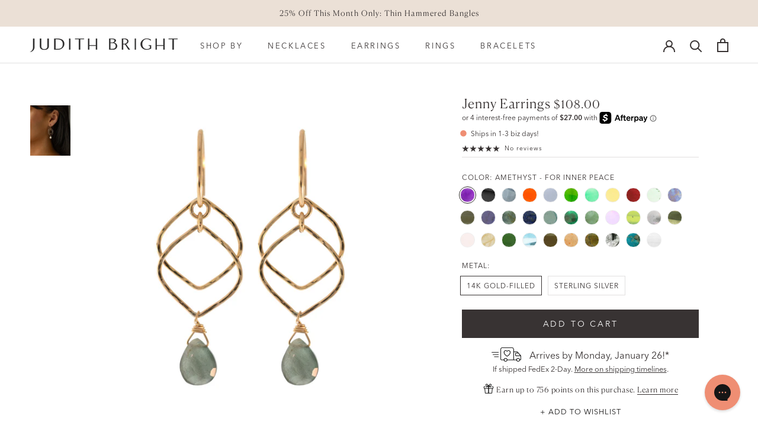

--- FILE ---
content_type: text/html; charset=utf-8
request_url: https://judithbright.com/collections/daughter-gift-guide/products/jenny-earrings
body_size: 58074
content:
<!doctype html>

<html class="no-js" lang="en">
  <head>
    <meta charset="utf-8"> 
    <meta http-equiv="X-UA-Compatible" content="IE=edge,chrome=1">
    <meta name="viewport" content="width=device-width, initial-scale=1.0, height=device-height, minimum-scale=1.0, maximum-scale=1.0">
    <meta name="theme-color" content="">
    

    <title>
      Jenny Earrings &ndash; Judith Bright
    </title><meta name="description" content="Lightly textured, the Jenny earrings have with a great amount of movement and sass. Two beautifully layered shapes are elegant with any outfit! You can&#39;t go wrong. These handmade earrings look best in fun gemstones like Chrysoprase or Aquamarine! 2&quot; Long | Stone Dimensions: 9mm x 7mm"><link rel="canonical" href="https://judithbright.com/products/jenny-earrings"><link rel="shortcut icon" href="//judithbright.com/cdn/shop/files/favicon-128x128_96x.png?v=1749825537" type="image/png"><meta property="og:type" content="product">
  <meta property="og:title" content="Jenny Earrings"><meta property="og:image" content="http://judithbright.com/cdn/shop/files/Jenny-Earrings_GF-Moss-Aqua.jpg?v=1755143263">
    <meta property="og:image:secure_url" content="https://judithbright.com/cdn/shop/files/Jenny-Earrings_GF-Moss-Aqua.jpg?v=1755143263">
    <meta property="og:image:width" content="2500">
    <meta property="og:image:height" content="2500"><meta property="product:price:amount" content="108.00">
  <meta property="product:price:currency" content="USD"><meta property="og:description" content="Lightly textured, the Jenny earrings have with a great amount of movement and sass. Two beautifully layered shapes are elegant with any outfit! You can&#39;t go wrong. These handmade earrings look best in fun gemstones like Chrysoprase or Aquamarine! 2&quot; Long | Stone Dimensions: 9mm x 7mm"><meta property="og:url" content="https://judithbright.com/products/jenny-earrings">
<meta property="og:site_name" content="Judith Bright"><meta name="twitter:card" content="summary"><meta name="twitter:title" content="Jenny Earrings">
  <meta name="twitter:description" content="Lightly textured, the Jenny earrings have with a great amount of movement and sass. Two beautifully layered shapes are elegant with any outfit! You can&#39;t go wrong.
These handmade earrings look best in fun gemstones like Chrysoprase or Aquamarine!
2&quot; Long | Stone Dimensions: 9mm x 7mm">
  <meta name="twitter:image" content="https://judithbright.com/cdn/shop/files/Jenny-Earrings_GF-Moss-Aqua_600x600_crop_center.jpg?v=1755143263">
    <style>
  @font-face {
  font-family: Montserrat;
  font-weight: 500;
  font-style: normal;
  font-display: fallback;
  src: url("//judithbright.com/cdn/fonts/montserrat/montserrat_n5.07ef3781d9c78c8b93c98419da7ad4fbeebb6635.woff2") format("woff2"),
       url("//judithbright.com/cdn/fonts/montserrat/montserrat_n5.adf9b4bd8b0e4f55a0b203cdd84512667e0d5e4d.woff") format("woff");
}

  @font-face {
  font-family: Figtree;
  font-weight: 400;
  font-style: normal;
  font-display: fallback;
  src: url("//judithbright.com/cdn/fonts/figtree/figtree_n4.3c0838aba1701047e60be6a99a1b0a40ce9b8419.woff2") format("woff2"),
       url("//judithbright.com/cdn/fonts/figtree/figtree_n4.c0575d1db21fc3821f17fd6617d3dee552312137.woff") format("woff");
}


  @font-face {
  font-family: Figtree;
  font-weight: 700;
  font-style: normal;
  font-display: fallback;
  src: url("//judithbright.com/cdn/fonts/figtree/figtree_n7.2fd9bfe01586148e644724096c9d75e8c7a90e55.woff2") format("woff2"),
       url("//judithbright.com/cdn/fonts/figtree/figtree_n7.ea05de92d862f9594794ab281c4c3a67501ef5fc.woff") format("woff");
}

  @font-face {
  font-family: Figtree;
  font-weight: 400;
  font-style: italic;
  font-display: fallback;
  src: url("//judithbright.com/cdn/fonts/figtree/figtree_i4.89f7a4275c064845c304a4cf8a4a586060656db2.woff2") format("woff2"),
       url("//judithbright.com/cdn/fonts/figtree/figtree_i4.6f955aaaafc55a22ffc1f32ecf3756859a5ad3e2.woff") format("woff");
}

  @font-face {
  font-family: Figtree;
  font-weight: 700;
  font-style: italic;
  font-display: fallback;
  src: url("//judithbright.com/cdn/fonts/figtree/figtree_i7.06add7096a6f2ab742e09ec7e498115904eda1fe.woff2") format("woff2"),
       url("//judithbright.com/cdn/fonts/figtree/figtree_i7.ee584b5fcaccdbb5518c0228158941f8df81b101.woff") format("woff");
}


  :root {
		--heading-font-family : Canela, Canela;
    --heading-font-weight : 500;
    --heading-font-style  : normal;

    --text-font-family : avenir-next-lt-pro, avenir-next-lt-pro;
    --text-font-weight : 400;
    --text-font-style  : normal;

    --base-text-font-size   : 16px;
    --default-text-font-size: 14px;--background          : #ffffff;
    --background-rgb      : 255, 255, 255;
    --light-background    : #ebe0d6;
    --light-background-rgb: 235, 224, 214;
    --heading-color       : #383333;
    --text-color          : #383333;
    --text-color-rgb      : 56, 51, 51;
    --text-color-light    : #383333;
    --text-color-light-rgb: 56, 51, 51;
    --link-color          : #383333;
    --link-color-rgb      : 56, 51, 51;
    --border-color        : #e1e0e0;
    --border-color-rgb    : 225, 224, 224;

    --button-background    : #383333;
    --button-background-rgb: 56, 51, 51;
    --button-text-color    : #ffffff;

    --header-background       : #ffffff;
    --header-heading-color    : #383333;
    --header-light-text-color : #ffffff;
    --header-border-color     : #e1e0e0;

    --footer-background    : #ffffff;
    --footer-text-color    : #383333;
    --footer-heading-color : #383333;
    --footer-border-color  : #e1e0e0;

    --navigation-background      : #ffffff;
    --navigation-background-rgb  : 255, 255, 255;
    --navigation-text-color      : #383333;
    --navigation-text-color-light: rgba(56, 51, 51, 0.5);
    --navigation-border-color    : rgba(56, 51, 51, 0.25);

    --newsletter-popup-background     : #383333;
    --newsletter-popup-text-color     : #ffffff;
    --newsletter-popup-text-color-rgb : 255, 255, 255;

    --secondary-elements-background       : #383333;
    --secondary-elements-background-rgb   : 56, 51, 51;
    --secondary-elements-text-color       : #ffffff;
    --secondary-elements-text-color-light : rgba(255, 255, 255, 0.5);
    --secondary-elements-border-color     : rgba(255, 255, 255, 0.25);

    --product-sale-price-color    : #ef8e73;
    --product-sale-price-color-rgb: 239, 142, 115;
    --product-star-rating: #ef8e73;

    /* Shopify related variables */
    --payment-terms-background-color: #ffffff;

    /* Products */

    --horizontal-spacing-four-products-per-row: 60px;
        --horizontal-spacing-two-products-per-row : 60px;

    --vertical-spacing-four-products-per-row: 60px;
        --vertical-spacing-two-products-per-row : 75px;

    /* Animation */
    --drawer-transition-timing: cubic-bezier(0.645, 0.045, 0.355, 1);
    --header-base-height: 80px; /* We set a default for browsers that do not support CSS variables */

    /* Cursors */
    --cursor-zoom-in-svg    : url(//judithbright.com/cdn/shop/t/169/assets/cursor-zoom-in.svg?v=161047904849200615551768668522);
    --cursor-zoom-in-2x-svg : url(//judithbright.com/cdn/shop/t/169/assets/cursor-zoom-in-2x.svg?v=115076934972984493151768668524);
  }
</style>

<script>
  // IE11 does not have support for CSS variables, so we have to polyfill them
  if (!(((window || {}).CSS || {}).supports && window.CSS.supports('(--a: 0)'))) {
    const script = document.createElement('script');
    script.type = 'text/javascript';
    script.src = 'https://cdn.jsdelivr.net/npm/css-vars-ponyfill@2';
    script.onload = function() {
      cssVars({});
    };

    document.getElementsByTagName('head')[0].appendChild(script);
  }
</script>

    <script>window.performance && window.performance.mark && window.performance.mark('shopify.content_for_header.start');</script><meta name="google-site-verification" content="b4xkNZLBVGIdSoJ9567_WEowrb52nbnKhUpZ8u568i8">
<meta id="shopify-digital-wallet" name="shopify-digital-wallet" content="/24442383/digital_wallets/dialog">
<meta name="shopify-checkout-api-token" content="ba96e273d51999e67f685ccacd79bf76">
<meta id="in-context-paypal-metadata" data-shop-id="24442383" data-venmo-supported="false" data-environment="production" data-locale="en_US" data-paypal-v4="true" data-currency="USD">
<link rel="alternate" type="application/json+oembed" href="https://judithbright.com/products/jenny-earrings.oembed">
<script async="async" src="/checkouts/internal/preloads.js?locale=en-US"></script>
<link rel="preconnect" href="https://shop.app" crossorigin="anonymous">
<script async="async" src="https://shop.app/checkouts/internal/preloads.js?locale=en-US&shop_id=24442383" crossorigin="anonymous"></script>
<script id="apple-pay-shop-capabilities" type="application/json">{"shopId":24442383,"countryCode":"US","currencyCode":"USD","merchantCapabilities":["supports3DS"],"merchantId":"gid:\/\/shopify\/Shop\/24442383","merchantName":"Judith Bright","requiredBillingContactFields":["postalAddress","email","phone"],"requiredShippingContactFields":["postalAddress","email","phone"],"shippingType":"shipping","supportedNetworks":["visa","masterCard","amex"],"total":{"type":"pending","label":"Judith Bright","amount":"1.00"},"shopifyPaymentsEnabled":true,"supportsSubscriptions":true}</script>
<script id="shopify-features" type="application/json">{"accessToken":"ba96e273d51999e67f685ccacd79bf76","betas":["rich-media-storefront-analytics"],"domain":"judithbright.com","predictiveSearch":true,"shopId":24442383,"locale":"en"}</script>
<script>var Shopify = Shopify || {};
Shopify.shop = "judithbright.myshopify.com";
Shopify.locale = "en";
Shopify.currency = {"active":"USD","rate":"1.0"};
Shopify.country = "US";
Shopify.theme = {"name":"judith-bright\/main","id":187164393842,"schema_name":"Prestige","schema_version":"6.0.0","theme_store_id":null,"role":"main"};
Shopify.theme.handle = "null";
Shopify.theme.style = {"id":null,"handle":null};
Shopify.cdnHost = "judithbright.com/cdn";
Shopify.routes = Shopify.routes || {};
Shopify.routes.root = "/";</script>
<script type="module">!function(o){(o.Shopify=o.Shopify||{}).modules=!0}(window);</script>
<script>!function(o){function n(){var o=[];function n(){o.push(Array.prototype.slice.apply(arguments))}return n.q=o,n}var t=o.Shopify=o.Shopify||{};t.loadFeatures=n(),t.autoloadFeatures=n()}(window);</script>
<script>
  window.ShopifyPay = window.ShopifyPay || {};
  window.ShopifyPay.apiHost = "shop.app\/pay";
  window.ShopifyPay.redirectState = null;
</script>
<script id="shop-js-analytics" type="application/json">{"pageType":"product"}</script>
<script defer="defer" async type="module" src="//judithbright.com/cdn/shopifycloud/shop-js/modules/v2/client.init-shop-cart-sync_C5BV16lS.en.esm.js"></script>
<script defer="defer" async type="module" src="//judithbright.com/cdn/shopifycloud/shop-js/modules/v2/chunk.common_CygWptCX.esm.js"></script>
<script type="module">
  await import("//judithbright.com/cdn/shopifycloud/shop-js/modules/v2/client.init-shop-cart-sync_C5BV16lS.en.esm.js");
await import("//judithbright.com/cdn/shopifycloud/shop-js/modules/v2/chunk.common_CygWptCX.esm.js");

  window.Shopify.SignInWithShop?.initShopCartSync?.({"fedCMEnabled":true,"windoidEnabled":true});

</script>
<script>
  window.Shopify = window.Shopify || {};
  if (!window.Shopify.featureAssets) window.Shopify.featureAssets = {};
  window.Shopify.featureAssets['shop-js'] = {"shop-cart-sync":["modules/v2/client.shop-cart-sync_ZFArdW7E.en.esm.js","modules/v2/chunk.common_CygWptCX.esm.js"],"init-fed-cm":["modules/v2/client.init-fed-cm_CmiC4vf6.en.esm.js","modules/v2/chunk.common_CygWptCX.esm.js"],"shop-cash-offers":["modules/v2/client.shop-cash-offers_DOA2yAJr.en.esm.js","modules/v2/chunk.common_CygWptCX.esm.js","modules/v2/chunk.modal_D71HUcav.esm.js"],"shop-button":["modules/v2/client.shop-button_tlx5R9nI.en.esm.js","modules/v2/chunk.common_CygWptCX.esm.js"],"shop-toast-manager":["modules/v2/client.shop-toast-manager_ClPi3nE9.en.esm.js","modules/v2/chunk.common_CygWptCX.esm.js"],"init-shop-cart-sync":["modules/v2/client.init-shop-cart-sync_C5BV16lS.en.esm.js","modules/v2/chunk.common_CygWptCX.esm.js"],"avatar":["modules/v2/client.avatar_BTnouDA3.en.esm.js"],"init-windoid":["modules/v2/client.init-windoid_sURxWdc1.en.esm.js","modules/v2/chunk.common_CygWptCX.esm.js"],"init-shop-email-lookup-coordinator":["modules/v2/client.init-shop-email-lookup-coordinator_B8hsDcYM.en.esm.js","modules/v2/chunk.common_CygWptCX.esm.js"],"pay-button":["modules/v2/client.pay-button_FdsNuTd3.en.esm.js","modules/v2/chunk.common_CygWptCX.esm.js"],"shop-login-button":["modules/v2/client.shop-login-button_C5VAVYt1.en.esm.js","modules/v2/chunk.common_CygWptCX.esm.js","modules/v2/chunk.modal_D71HUcav.esm.js"],"init-customer-accounts-sign-up":["modules/v2/client.init-customer-accounts-sign-up_CPSyQ0Tj.en.esm.js","modules/v2/client.shop-login-button_C5VAVYt1.en.esm.js","modules/v2/chunk.common_CygWptCX.esm.js","modules/v2/chunk.modal_D71HUcav.esm.js"],"init-shop-for-new-customer-accounts":["modules/v2/client.init-shop-for-new-customer-accounts_ChsxoAhi.en.esm.js","modules/v2/client.shop-login-button_C5VAVYt1.en.esm.js","modules/v2/chunk.common_CygWptCX.esm.js","modules/v2/chunk.modal_D71HUcav.esm.js"],"init-customer-accounts":["modules/v2/client.init-customer-accounts_DxDtT_ad.en.esm.js","modules/v2/client.shop-login-button_C5VAVYt1.en.esm.js","modules/v2/chunk.common_CygWptCX.esm.js","modules/v2/chunk.modal_D71HUcav.esm.js"],"shop-follow-button":["modules/v2/client.shop-follow-button_Cva4Ekp9.en.esm.js","modules/v2/chunk.common_CygWptCX.esm.js","modules/v2/chunk.modal_D71HUcav.esm.js"],"checkout-modal":["modules/v2/client.checkout-modal_BPM8l0SH.en.esm.js","modules/v2/chunk.common_CygWptCX.esm.js","modules/v2/chunk.modal_D71HUcav.esm.js"],"lead-capture":["modules/v2/client.lead-capture_Bi8yE_yS.en.esm.js","modules/v2/chunk.common_CygWptCX.esm.js","modules/v2/chunk.modal_D71HUcav.esm.js"],"shop-login":["modules/v2/client.shop-login_D6lNrXab.en.esm.js","modules/v2/chunk.common_CygWptCX.esm.js","modules/v2/chunk.modal_D71HUcav.esm.js"],"payment-terms":["modules/v2/client.payment-terms_CZxnsJam.en.esm.js","modules/v2/chunk.common_CygWptCX.esm.js","modules/v2/chunk.modal_D71HUcav.esm.js"]};
</script>
<script>(function() {
  var isLoaded = false;
  function asyncLoad() {
    if (isLoaded) return;
    isLoaded = true;
    var urls = ["https:\/\/config.gorgias.chat\/bundle-loader\/01JM2YDWVYEW1BYZA739QA6TGH?source=shopify1click\u0026shop=judithbright.myshopify.com","https:\/\/cdn.attn.tv\/jb\/dtag.js?shop=judithbright.myshopify.com","https:\/\/cdn.9gtb.com\/loader.js?g_cvt_id=92e3594a-0f39-4137-9ace-47655aa37f51\u0026shop=judithbright.myshopify.com"];
    for (var i = 0; i < urls.length; i++) {
      var s = document.createElement('script');
      s.type = 'text/javascript';
      s.async = true;
      s.src = urls[i];
      var x = document.getElementsByTagName('script')[0];
      x.parentNode.insertBefore(s, x);
    }
  };
  if(window.attachEvent) {
    window.attachEvent('onload', asyncLoad);
  } else {
    window.addEventListener('load', asyncLoad, false);
  }
})();</script>
<script id="__st">var __st={"a":24442383,"offset":-21600,"reqid":"9cb0a514-3061-42e4-bd80-005bff768761-1768850347","pageurl":"judithbright.com\/collections\/daughter-gift-guide\/products\/jenny-earrings","u":"1201be183bec","p":"product","rtyp":"product","rid":721234624569};</script>
<script>window.ShopifyPaypalV4VisibilityTracking = true;</script>
<script id="captcha-bootstrap">!function(){'use strict';const t='contact',e='account',n='new_comment',o=[[t,t],['blogs',n],['comments',n],[t,'customer']],c=[[e,'customer_login'],[e,'guest_login'],[e,'recover_customer_password'],[e,'create_customer']],r=t=>t.map((([t,e])=>`form[action*='/${t}']:not([data-nocaptcha='true']) input[name='form_type'][value='${e}']`)).join(','),a=t=>()=>t?[...document.querySelectorAll(t)].map((t=>t.form)):[];function s(){const t=[...o],e=r(t);return a(e)}const i='password',u='form_key',d=['recaptcha-v3-token','g-recaptcha-response','h-captcha-response',i],f=()=>{try{return window.sessionStorage}catch{return}},m='__shopify_v',_=t=>t.elements[u];function p(t,e,n=!1){try{const o=window.sessionStorage,c=JSON.parse(o.getItem(e)),{data:r}=function(t){const{data:e,action:n}=t;return t[m]||n?{data:e,action:n}:{data:t,action:n}}(c);for(const[e,n]of Object.entries(r))t.elements[e]&&(t.elements[e].value=n);n&&o.removeItem(e)}catch(o){console.error('form repopulation failed',{error:o})}}const l='form_type',E='cptcha';function T(t){t.dataset[E]=!0}const w=window,h=w.document,L='Shopify',v='ce_forms',y='captcha';let A=!1;((t,e)=>{const n=(g='f06e6c50-85a8-45c8-87d0-21a2b65856fe',I='https://cdn.shopify.com/shopifycloud/storefront-forms-hcaptcha/ce_storefront_forms_captcha_hcaptcha.v1.5.2.iife.js',D={infoText:'Protected by hCaptcha',privacyText:'Privacy',termsText:'Terms'},(t,e,n)=>{const o=w[L][v],c=o.bindForm;if(c)return c(t,g,e,D).then(n);var r;o.q.push([[t,g,e,D],n]),r=I,A||(h.body.append(Object.assign(h.createElement('script'),{id:'captcha-provider',async:!0,src:r})),A=!0)});var g,I,D;w[L]=w[L]||{},w[L][v]=w[L][v]||{},w[L][v].q=[],w[L][y]=w[L][y]||{},w[L][y].protect=function(t,e){n(t,void 0,e),T(t)},Object.freeze(w[L][y]),function(t,e,n,w,h,L){const[v,y,A,g]=function(t,e,n){const i=e?o:[],u=t?c:[],d=[...i,...u],f=r(d),m=r(i),_=r(d.filter((([t,e])=>n.includes(e))));return[a(f),a(m),a(_),s()]}(w,h,L),I=t=>{const e=t.target;return e instanceof HTMLFormElement?e:e&&e.form},D=t=>v().includes(t);t.addEventListener('submit',(t=>{const e=I(t);if(!e)return;const n=D(e)&&!e.dataset.hcaptchaBound&&!e.dataset.recaptchaBound,o=_(e),c=g().includes(e)&&(!o||!o.value);(n||c)&&t.preventDefault(),c&&!n&&(function(t){try{if(!f())return;!function(t){const e=f();if(!e)return;const n=_(t);if(!n)return;const o=n.value;o&&e.removeItem(o)}(t);const e=Array.from(Array(32),(()=>Math.random().toString(36)[2])).join('');!function(t,e){_(t)||t.append(Object.assign(document.createElement('input'),{type:'hidden',name:u})),t.elements[u].value=e}(t,e),function(t,e){const n=f();if(!n)return;const o=[...t.querySelectorAll(`input[type='${i}']`)].map((({name:t})=>t)),c=[...d,...o],r={};for(const[a,s]of new FormData(t).entries())c.includes(a)||(r[a]=s);n.setItem(e,JSON.stringify({[m]:1,action:t.action,data:r}))}(t,e)}catch(e){console.error('failed to persist form',e)}}(e),e.submit())}));const S=(t,e)=>{t&&!t.dataset[E]&&(n(t,e.some((e=>e===t))),T(t))};for(const o of['focusin','change'])t.addEventListener(o,(t=>{const e=I(t);D(e)&&S(e,y())}));const B=e.get('form_key'),M=e.get(l),P=B&&M;t.addEventListener('DOMContentLoaded',(()=>{const t=y();if(P)for(const e of t)e.elements[l].value===M&&p(e,B);[...new Set([...A(),...v().filter((t=>'true'===t.dataset.shopifyCaptcha))])].forEach((e=>S(e,t)))}))}(h,new URLSearchParams(w.location.search),n,t,e,['guest_login'])})(!0,!0)}();</script>
<script integrity="sha256-4kQ18oKyAcykRKYeNunJcIwy7WH5gtpwJnB7kiuLZ1E=" data-source-attribution="shopify.loadfeatures" defer="defer" src="//judithbright.com/cdn/shopifycloud/storefront/assets/storefront/load_feature-a0a9edcb.js" crossorigin="anonymous"></script>
<script crossorigin="anonymous" defer="defer" src="//judithbright.com/cdn/shopifycloud/storefront/assets/shopify_pay/storefront-65b4c6d7.js?v=20250812"></script>
<script data-source-attribution="shopify.dynamic_checkout.dynamic.init">var Shopify=Shopify||{};Shopify.PaymentButton=Shopify.PaymentButton||{isStorefrontPortableWallets:!0,init:function(){window.Shopify.PaymentButton.init=function(){};var t=document.createElement("script");t.src="https://judithbright.com/cdn/shopifycloud/portable-wallets/latest/portable-wallets.en.js",t.type="module",document.head.appendChild(t)}};
</script>
<script data-source-attribution="shopify.dynamic_checkout.buyer_consent">
  function portableWalletsHideBuyerConsent(e){var t=document.getElementById("shopify-buyer-consent"),n=document.getElementById("shopify-subscription-policy-button");t&&n&&(t.classList.add("hidden"),t.setAttribute("aria-hidden","true"),n.removeEventListener("click",e))}function portableWalletsShowBuyerConsent(e){var t=document.getElementById("shopify-buyer-consent"),n=document.getElementById("shopify-subscription-policy-button");t&&n&&(t.classList.remove("hidden"),t.removeAttribute("aria-hidden"),n.addEventListener("click",e))}window.Shopify?.PaymentButton&&(window.Shopify.PaymentButton.hideBuyerConsent=portableWalletsHideBuyerConsent,window.Shopify.PaymentButton.showBuyerConsent=portableWalletsShowBuyerConsent);
</script>
<script data-source-attribution="shopify.dynamic_checkout.cart.bootstrap">document.addEventListener("DOMContentLoaded",(function(){function t(){return document.querySelector("shopify-accelerated-checkout-cart, shopify-accelerated-checkout")}if(t())Shopify.PaymentButton.init();else{new MutationObserver((function(e,n){t()&&(Shopify.PaymentButton.init(),n.disconnect())})).observe(document.body,{childList:!0,subtree:!0})}}));
</script>
<link id="shopify-accelerated-checkout-styles" rel="stylesheet" media="screen" href="https://judithbright.com/cdn/shopifycloud/portable-wallets/latest/accelerated-checkout-backwards-compat.css" crossorigin="anonymous">
<style id="shopify-accelerated-checkout-cart">
        #shopify-buyer-consent {
  margin-top: 1em;
  display: inline-block;
  width: 100%;
}

#shopify-buyer-consent.hidden {
  display: none;
}

#shopify-subscription-policy-button {
  background: none;
  border: none;
  padding: 0;
  text-decoration: underline;
  font-size: inherit;
  cursor: pointer;
}

#shopify-subscription-policy-button::before {
  box-shadow: none;
}

      </style>

<script>window.performance && window.performance.mark && window.performance.mark('shopify.content_for_header.end');</script>

    <link rel="stylesheet" href="//judithbright.com/cdn/shop/t/169/assets/theme.css?v=78263717890355159661768668523">

    <script>// This allows to expose several variables to the global scope, to be used in scripts
      window.theme = {
        pageType: "product",
        moneyFormat: "${{amount}}",
        moneyWithCurrencyFormat: "${{amount}} USD",
        currencyCodeEnabled: false,
        productImageSize: "square",
        searchMode: "product,article",
        showPageTransition: false,
        showElementStaggering: true,
        showImageZooming: false
      };

      window.routes = {
        rootUrl: "\/",
        rootUrlWithoutSlash: '',
        cartUrl: "\/cart",
        cartAddUrl: "\/cart\/add",
        cartChangeUrl: "\/cart\/change",
        searchUrl: "\/search",
        productRecommendationsUrl: "\/recommendations\/products"
      };

      window.languages = {
        cartAddNote: "Add order or gift note!",
        cartEditNote: "Edit Order Note",
        productImageLoadingError: "This image could not be loaded. Please try to reload the page.",
        productFormAddToCart: "Add to cart",
        productFormUnavailable: "Unavailable",
        productFormSoldOut: "Sold Out",
        shippingEstimatorOneResult: "1 option available:",
        shippingEstimatorMoreResults: "{{count}} options available:",
        shippingEstimatorNoResults: "No shipping could be found"
      };

      window.lazySizesConfig = {
        loadHidden: false,
        hFac: 0.5,
        expFactor: 2,
        ricTimeout: 150,
        lazyClass: 'Image--lazyLoad',
        loadingClass: 'Image--lazyLoading',
        loadedClass: 'Image--lazyLoaded'
      };

      document.documentElement.className = document.documentElement.className.replace('no-js', 'js');
      document.documentElement.style.setProperty('--window-height', window.innerHeight + 'px');

      // We do a quick detection of some features (we could use Modernizr but for so little...)
      (function() {
        document.documentElement.className += ((window.CSS && window.CSS.supports('(position: sticky) or (position: -webkit-sticky)')) ? ' supports-sticky' : ' no-supports-sticky');
        document.documentElement.className += (window.matchMedia('(-moz-touch-enabled: 1), (hover: none)')).matches ? ' no-supports-hover' : ' supports-hover';
      }());

      
    </script>

    <script src="//judithbright.com/cdn/shop/t/169/assets/lazysizes.min.js?v=174358363404432586981768668524" async></script><script type="text/javascript" src="//ajax.googleapis.com/ajax/libs/jquery/2.2.4/jquery.min.js"></script>
    <script src="//judithbright.com/cdn/shop/t/169/assets/libs.min.js?v=26178543184394469741768668524" defer></script>
    <script src="//judithbright.com/cdn/shop/t/169/assets/theme.js?v=70655673995152262611768668523" defer></script>
    <script src="//judithbright.com/cdn/shop/t/169/assets/custom.js?v=79099569299177125151768668523" defer></script>

    <script>
      (function () {
        window.onpageshow = function() {
          if (window.theme.showPageTransition) {
            var pageTransition = document.querySelector('.PageTransition');

            if (pageTransition) {
              pageTransition.style.visibility = 'visible';
              pageTransition.style.opacity = '0';
            }
          }

          // When the page is loaded from the cache, we have to reload the cart content
          document.documentElement.dispatchEvent(new CustomEvent('cart:refresh', {
            bubbles: true
          }));
        };
      })();
    </script>

    
  <script type="application/ld+json">
  {
    "@context": "http://schema.org",
    "@type": "Product",
    "offers": [{
          "@type": "Offer",
          "name": "Amethyst \/ 14K Gold-Filled",
          "availability":"https://schema.org/InStock",
          "price": 108.0,
          "priceCurrency": "USD",
          "priceValidUntil": "2026-01-29","sku": "EAR-RKDP-0001-GGF-JENNY","url": "/products/jenny-earrings?variant=7866435731513"
        },
{
          "@type": "Offer",
          "name": "Amethyst \/ Sterling Silver",
          "availability":"https://schema.org/InStock",
          "price": 108.0,
          "priceCurrency": "USD",
          "priceValidUntil": "2026-01-29","sku": "EAR-RKDP-0001-SSS-JENNY","url": "/products/jenny-earrings?variant=9163636899897"
        },
{
          "@type": "Offer",
          "name": "Black Spinel \/ 14K Gold-Filled",
          "availability":"https://schema.org/InStock",
          "price": 108.0,
          "priceCurrency": "USD",
          "priceValidUntil": "2026-01-29","sku": "EAR-RKDP-0041-GGF-JENNY","url": "/products/jenny-earrings?variant=7866435764281"
        },
{
          "@type": "Offer",
          "name": "Black Spinel \/ Sterling Silver",
          "availability":"https://schema.org/InStock",
          "price": 108.0,
          "priceCurrency": "USD",
          "priceValidUntil": "2026-01-29","sku": "EAR-RKDP-0041-SSS-JENNY","url": "/products/jenny-earrings?variant=9163636932665"
        },
{
          "@type": "Offer",
          "name": "Boulder Opal \/ 14K Gold-Filled",
          "availability":"https://schema.org/InStock",
          "price": 108.0,
          "priceCurrency": "USD",
          "priceValidUntil": "2026-01-29","sku": "EAR-RKDP-0005-GGF-JENNY","url": "/products/jenny-earrings?variant=60735385239922"
        },
{
          "@type": "Offer",
          "name": "Boulder Opal \/ Sterling Silver",
          "availability":"https://schema.org/InStock",
          "price": 108.0,
          "priceCurrency": "USD",
          "priceValidUntil": "2026-01-29","sku": "EAR-RKDP-0005-SSS-JENNY","url": "/products/jenny-earrings?variant=60735385272690"
        },
{
          "@type": "Offer",
          "name": "Carnelian \/ 14K Gold-Filled",
          "availability":"https://schema.org/InStock",
          "price": 108.0,
          "priceCurrency": "USD",
          "priceValidUntil": "2026-01-29","sku": "EAR-RKDP-0012-GGF-JENNY","url": "/products/jenny-earrings?variant=7866435797049"
        },
{
          "@type": "Offer",
          "name": "Carnelian \/ Sterling Silver",
          "availability":"https://schema.org/InStock",
          "price": 108.0,
          "priceCurrency": "USD",
          "priceValidUntil": "2026-01-29","sku": "EAR-RKDP-0012-SSS-JENNY","url": "/products/jenny-earrings?variant=9163636998201"
        },
{
          "@type": "Offer",
          "name": "Chalcedony \/ 14K Gold-Filled",
          "availability":"https://schema.org/InStock",
          "price": 108.0,
          "priceCurrency": "USD",
          "priceValidUntil": "2026-01-29","sku": "EAR-RKDP-0009-GGF-JENNY","url": "/products/jenny-earrings?variant=7866435829817"
        },
{
          "@type": "Offer",
          "name": "Chalcedony \/ Sterling Silver",
          "availability":"https://schema.org/InStock",
          "price": 108.0,
          "priceCurrency": "USD",
          "priceValidUntil": "2026-01-29","sku": "EAR-RKDP-0009-SSS-JENNY","url": "/products/jenny-earrings?variant=9163637030969"
        },
{
          "@type": "Offer",
          "name": "Chrome Diopside \/ 14K Gold-Filled",
          "availability":"https://schema.org/InStock",
          "price": 108.0,
          "priceCurrency": "USD",
          "priceValidUntil": "2026-01-29","sku": "EAR-RKDP-0011-GGF-JENNY","url": "/products/jenny-earrings?variant=29392443736147"
        },
{
          "@type": "Offer",
          "name": "Chrome Diopside \/ Sterling Silver",
          "availability":"https://schema.org/InStock",
          "price": 108.0,
          "priceCurrency": "USD",
          "priceValidUntil": "2026-01-29","sku": "EAR-RKDP-0011-SSS-JENNY","url": "/products/jenny-earrings?variant=29392447111251"
        },
{
          "@type": "Offer",
          "name": "Chrysoprase \/ 14K Gold-Filled",
          "availability":"https://schema.org/InStock",
          "price": 108.0,
          "priceCurrency": "USD",
          "priceValidUntil": "2026-01-29","sku": "EAR-RKDP-0010-GGF-JENNY","url": "/products/jenny-earrings?variant=7866435862585"
        },
{
          "@type": "Offer",
          "name": "Chrysoprase \/ Sterling Silver",
          "availability":"https://schema.org/InStock",
          "price": 108.0,
          "priceCurrency": "USD",
          "priceValidUntil": "2026-01-29","sku": "EAR-RKDP-0010-SSS-JENNY","url": "/products/jenny-earrings?variant=9163637063737"
        },
{
          "@type": "Offer",
          "name": "Citrine \/ 14K Gold-Filled",
          "availability":"https://schema.org/InStock",
          "price": 108.0,
          "priceCurrency": "USD",
          "priceValidUntil": "2026-01-29","sku": "EAR-RKDP-0013-GGF-JENNY","url": "/products/jenny-earrings?variant=7866435895353"
        },
{
          "@type": "Offer",
          "name": "Citrine \/ Sterling Silver",
          "availability":"https://schema.org/InStock",
          "price": 108.0,
          "priceCurrency": "USD",
          "priceValidUntil": "2026-01-29","sku": "EAR-RKDP-0013-SSS-JENNY","url": "/products/jenny-earrings?variant=9163637096505"
        },
{
          "@type": "Offer",
          "name": "Garnet \/ 14K Gold-Filled",
          "availability":"https://schema.org/InStock",
          "price": 108.0,
          "priceCurrency": "USD",
          "priceValidUntil": "2026-01-29","sku": "EAR-RKDP-0016-GGF-JENNY","url": "/products/jenny-earrings?variant=7866435928121"
        },
{
          "@type": "Offer",
          "name": "Garnet \/ Sterling Silver",
          "availability":"https://schema.org/InStock",
          "price": 108.0,
          "priceCurrency": "USD",
          "priceValidUntil": "2026-01-29","sku": "EAR-RKDP-0016-SSS-JENNY","url": "/products/jenny-earrings?variant=9163637162041"
        },
{
          "@type": "Offer",
          "name": "Green Amethyst \/ 14K Gold-Filled",
          "availability":"https://schema.org/InStock",
          "price": 108.0,
          "priceCurrency": "USD",
          "priceValidUntil": "2026-01-29","sku": "EAR-RKDP-0018-GGF-JENNY","url": "/products/jenny-earrings?variant=7866435960889"
        },
{
          "@type": "Offer",
          "name": "Green Amethyst \/ Sterling Silver",
          "availability":"https://schema.org/InStock",
          "price": 108.0,
          "priceCurrency": "USD",
          "priceValidUntil": "2026-01-29","sku": "EAR-RKDP-0018-SSS-JENNY","url": "/products/jenny-earrings?variant=9163637194809"
        },
{
          "@type": "Offer",
          "name": "Moonstone \/ 14K Gold-Filled",
          "availability":"https://schema.org/InStock",
          "price": 108.0,
          "priceCurrency": "USD",
          "priceValidUntil": "2026-01-29","sku": "EAR-RKDP-0027-GGF-JENNY","url": "/products/jenny-earrings?variant=7866436124729"
        },
{
          "@type": "Offer",
          "name": "Moonstone \/ Sterling Silver",
          "availability":"https://schema.org/InStock",
          "price": 108.0,
          "priceCurrency": "USD",
          "priceValidUntil": "2026-01-29","sku": "EAR-RKDP-0027-SSS-JENNY","url": "/products/jenny-earrings?variant=9163637653561"
        },
{
          "@type": "Offer",
          "name": "Grey Moonstone \/ 14K Gold-Filled",
          "availability":"https://schema.org/InStock",
          "price": 108.0,
          "priceCurrency": "USD",
          "priceValidUntil": "2026-01-29","sku": "EAR-RKDP-0014-GGF-JENNY","url": "/products/jenny-earrings?variant=7866435993657"
        },
{
          "@type": "Offer",
          "name": "Grey Moonstone \/ Sterling Silver",
          "availability":"https://schema.org/InStock",
          "price": 108.0,
          "priceCurrency": "USD",
          "priceValidUntil": "2026-01-29","sku": "EAR-RKDP-0014-SSS-JENNY","url": "/products/jenny-earrings?variant=9163637424185"
        },
{
          "@type": "Offer",
          "name": "Iolite \/ 14K Gold-Filled",
          "availability":"https://schema.org/InStock",
          "price": 108.0,
          "priceCurrency": "USD",
          "priceValidUntil": "2026-01-29","sku": "EAR-RKDP-0020-GGF-JENNY","url": "/products/jenny-earrings?variant=7866436026425"
        },
{
          "@type": "Offer",
          "name": "Iolite \/ Sterling Silver",
          "availability":"https://schema.org/InStock",
          "price": 108.0,
          "priceCurrency": "USD",
          "priceValidUntil": "2026-01-29","sku": "EAR-RKDP-0020-SSS-JENNY","url": "/products/jenny-earrings?variant=9163637456953"
        },
{
          "@type": "Offer",
          "name": "Labradorite \/ 14K Gold-Filled",
          "availability":"https://schema.org/InStock",
          "price": 108.0,
          "priceCurrency": "USD",
          "priceValidUntil": "2026-01-29","sku": "EAR-RKDP-0021-GGF-JENNY","url": "/products/jenny-earrings?variant=7866436059193"
        },
{
          "@type": "Offer",
          "name": "Labradorite \/ Sterling Silver",
          "availability":"https://schema.org/InStock",
          "price": 108.0,
          "priceCurrency": "USD",
          "priceValidUntil": "2026-01-29","sku": "EAR-RKDP-0021-SSS-JENNY","url": "/products/jenny-earrings?variant=9163637555257"
        },
{
          "@type": "Offer",
          "name": "Lapis \/ 14K Gold-Filled",
          "availability":"https://schema.org/InStock",
          "price": 108.0,
          "priceCurrency": "USD",
          "priceValidUntil": "2026-01-29","sku": "EAR-RKDP-0035-GGF-JENNY","url": "/products/jenny-earrings?variant=7866436091961"
        },
{
          "@type": "Offer",
          "name": "Lapis \/ Sterling Silver",
          "availability":"https://schema.org/InStock",
          "price": 108.0,
          "priceCurrency": "USD",
          "priceValidUntil": "2026-01-29","sku": "EAR-RKDP-0035-SSS-JENNY","url": "/products/jenny-earrings?variant=9163637588025"
        },
{
          "@type": "Offer",
          "name": "London Blue Topaz \/ 14K Gold-Filled",
          "availability":"https://schema.org/InStock",
          "price": 108.0,
          "priceCurrency": "USD",
          "priceValidUntil": "2026-01-29","sku": "EAR-RKDP-0036-GGF-JENNY","url": "/products/jenny-earrings?variant=40122188005459"
        },
{
          "@type": "Offer",
          "name": "London Blue Topaz \/ Sterling Silver",
          "availability":"https://schema.org/InStock",
          "price": 108.0,
          "priceCurrency": "USD",
          "priceValidUntil": "2026-01-29","sku": "EAR-RKDP-0036-SSS-JENNY","url": "/products/jenny-earrings?variant=40122188038227"
        },
{
          "@type": "Offer",
          "name": "Malachite \/ 14K Gold-Filled",
          "availability":"https://schema.org/InStock",
          "price": 108.0,
          "priceCurrency": "USD",
          "priceValidUntil": "2026-01-29","sku": "EAR-RKDP-0058-GGF-JENNY","url": "/products/jenny-earrings?variant=40122188070995"
        },
{
          "@type": "Offer",
          "name": "Malachite \/ Sterling Silver",
          "availability":"https://schema.org/InStock",
          "price": 108.0,
          "priceCurrency": "USD",
          "priceValidUntil": "2026-01-29","sku": "EAR-RKDP-0058-SSS-JENNY","url": "/products/jenny-earrings?variant=40122188103763"
        },
{
          "@type": "Offer",
          "name": "Moss Aquamarine \/ 14K Gold-Filled",
          "availability":"https://schema.org/InStock",
          "price": 108.0,
          "priceCurrency": "USD",
          "priceValidUntil": "2026-01-29","sku": "EAR-RKDP-0026-GGF-JENNY","url": "/products/jenny-earrings?variant=7866436452409"
        },
{
          "@type": "Offer",
          "name": "Moss Aquamarine \/ Sterling Silver",
          "availability":"https://schema.org/InStock",
          "price": 108.0,
          "priceCurrency": "USD",
          "priceValidUntil": "2026-01-29","sku": "EAR-RKDP-0026-SSS-JENNY","url": "/products/jenny-earrings?variant=9163638243385"
        },
{
          "@type": "Offer",
          "name": "Pale Amethyst \/ 14K Gold-Filled",
          "availability":"https://schema.org/InStock",
          "price": 108.0,
          "priceCurrency": "USD",
          "priceValidUntil": "2026-01-29","sku": "EAR-RKDP-0029-GGF-JENNY","url": "/products/jenny-earrings?variant=7866436190265"
        },
{
          "@type": "Offer",
          "name": "Pale Amethyst \/ Sterling Silver",
          "availability":"https://schema.org/InStock",
          "price": 108.0,
          "priceCurrency": "USD",
          "priceValidUntil": "2026-01-29","sku": "EAR-RKDP-0029-SSS-JENNY","url": "/products/jenny-earrings?variant=9163637719097"
        },
{
          "@type": "Offer",
          "name": "Peridot \/ 14K Gold-Filled",
          "availability":"https://schema.org/InStock",
          "price": 108.0,
          "priceCurrency": "USD",
          "priceValidUntil": "2026-01-29","sku": "EAR-RKDP-0028-GGF-JENNY","url": "/products/jenny-earrings?variant=7866436157497"
        },
{
          "@type": "Offer",
          "name": "Peridot \/ Sterling Silver",
          "availability":"https://schema.org/InStock",
          "price": 108.0,
          "priceCurrency": "USD",
          "priceValidUntil": "2026-01-29","sku": "EAR-RKDP-0028-SSS-JENNY","url": "/products/jenny-earrings?variant=9163637686329"
        },
{
          "@type": "Offer",
          "name": "Pearl \/ 14K Gold-Filled",
          "availability":"https://schema.org/InStock",
          "price": 108.0,
          "priceCurrency": "USD",
          "priceValidUntil": "2026-01-29","sku": "EAR-RKDP-0040-GGF-JENNY","url": "/products/jenny-earrings?variant=41021012869203"
        },
{
          "@type": "Offer",
          "name": "Pearl \/ Sterling Silver",
          "availability":"https://schema.org/InStock",
          "price": 108.0,
          "priceCurrency": "USD",
          "priceValidUntil": "2026-01-29","sku": "EAR-RKDP-0040-SSS-JENNY","url": "/products/jenny-earrings?variant=41021012901971"
        },
{
          "@type": "Offer",
          "name": "Pyrite \/ 14K Gold-Filled",
          "availability":"https://schema.org/InStock",
          "price": 108.0,
          "priceCurrency": "USD",
          "priceValidUntil": "2026-01-29","sku": "EAR-RKDP-0030-GGF-JENNY","url": "/products/jenny-earrings?variant=7866436223033"
        },
{
          "@type": "Offer",
          "name": "Pyrite \/ Sterling Silver",
          "availability":"https://schema.org/InStock",
          "price": 108.0,
          "priceCurrency": "USD",
          "priceValidUntil": "2026-01-29","sku": "EAR-RKDP-0030-SSS-JENNY","url": "/products/jenny-earrings?variant=9163637751865"
        },
{
          "@type": "Offer",
          "name": "Rose Quartz \/ 14K Gold-Filled",
          "availability":"https://schema.org/InStock",
          "price": 108.0,
          "priceCurrency": "USD",
          "priceValidUntil": "2026-01-29","sku": "EAR-RKDP-0060-GGF-JENNY","url": "/products/jenny-earrings?variant=7866436255801"
        },
{
          "@type": "Offer",
          "name": "Rose Quartz \/ Sterling Silver",
          "availability":"https://schema.org/InStock",
          "price": 108.0,
          "priceCurrency": "USD",
          "priceValidUntil": "2026-01-29","sku": "EAR-RKDP-0060-SSS-JENNY","url": "/products/jenny-earrings?variant=9163637784633"
        },
{
          "@type": "Offer",
          "name": "Rutilated Quartz \/ 14K Gold-Filled",
          "availability":"https://schema.org/InStock",
          "price": 108.0,
          "priceCurrency": "USD",
          "priceValidUntil": "2026-01-29","sku": "EAR-RKDP-0038-GGF-JENNY","url": "/products/jenny-earrings?variant=29392456417363"
        },
{
          "@type": "Offer",
          "name": "Rutilated Quartz \/ Sterling Silver",
          "availability":"https://schema.org/InStock",
          "price": 108.0,
          "priceCurrency": "USD",
          "priceValidUntil": "2026-01-29","sku": "EAR-RKDP-0038-SSS-JENNY","url": "/products/jenny-earrings?variant=29392458121299"
        },
{
          "@type": "Offer",
          "name": "Serpentine \/ 14K Gold-Filled",
          "availability":"https://schema.org/InStock",
          "price": 108.0,
          "priceCurrency": "USD",
          "priceValidUntil": "2026-01-29","sku": "EAR-RKDP-0061-GGF-JENNY","url": "/products/jenny-earrings?variant=40992754597971"
        },
{
          "@type": "Offer",
          "name": "Serpentine \/ Sterling Silver",
          "availability":"https://schema.org/InStock",
          "price": 108.0,
          "priceCurrency": "USD",
          "priceValidUntil": "2026-01-29","sku": "EAR-RKDP-0061-SSS-JENNY","url": "/products/jenny-earrings?variant=40992754630739"
        },
{
          "@type": "Offer",
          "name": "Sky Blue Topaz \/ 14K Gold-Filled",
          "availability":"https://schema.org/InStock",
          "price": 108.0,
          "priceCurrency": "USD",
          "priceValidUntil": "2026-01-29","sku": "EAR-RKDP-0043-GGF-JENNY","url": "/products/jenny-earrings?variant=7866436517945"
        },
{
          "@type": "Offer",
          "name": "Sky Blue Topaz \/ Sterling Silver",
          "availability":"https://schema.org/InStock",
          "price": 108.0,
          "priceCurrency": "USD",
          "priceValidUntil": "2026-01-29","sku": "EAR-RKDP-0043-SSS-JENNY","url": "/products/jenny-earrings?variant=9163638407225"
        },
{
          "@type": "Offer",
          "name": "Smoky Quartz \/ 14K Gold-Filled",
          "availability":"https://schema.org/InStock",
          "price": 108.0,
          "priceCurrency": "USD",
          "priceValidUntil": "2026-01-29","sku": "EAR-RKDP-0033-GGF-JENNY","url": "/products/jenny-earrings?variant=7866436321337"
        },
{
          "@type": "Offer",
          "name": "Smoky Quartz \/ Sterling Silver",
          "availability":"https://schema.org/InStock",
          "price": 108.0,
          "priceCurrency": "USD",
          "priceValidUntil": "2026-01-29","sku": "EAR-RKDP-0033-SSS-JENNY","url": "/products/jenny-earrings?variant=9163637882937"
        },
{
          "@type": "Offer",
          "name": "Sunstone \/ 14K Gold-Filled",
          "availability":"https://schema.org/InStock",
          "price": 108.0,
          "priceCurrency": "USD",
          "priceValidUntil": "2026-01-29","sku": "EAR-RKDP-0032-GGF-JENNY","url": "/products/jenny-earrings?variant=7866436354105"
        },
{
          "@type": "Offer",
          "name": "Sunstone \/ Sterling Silver",
          "availability":"https://schema.org/InStock",
          "price": 108.0,
          "priceCurrency": "USD",
          "priceValidUntil": "2026-01-29","sku": "EAR-RKDP-0032-SSS-JENNY","url": "/products/jenny-earrings?variant=9163637915705"
        },
{
          "@type": "Offer",
          "name": "Tiger's Eye \/ 14K Gold-Filled",
          "availability":"https://schema.org/InStock",
          "price": 108.0,
          "priceCurrency": "USD",
          "priceValidUntil": "2026-01-29","sku": "EAR-RKDP-0059-GGF-JENNY","url": "/products/jenny-earrings?variant=7866436550713"
        },
{
          "@type": "Offer",
          "name": "Tiger's Eye \/ Sterling Silver",
          "availability":"https://schema.org/InStock",
          "price": 108.0,
          "priceCurrency": "USD",
          "priceValidUntil": "2026-01-29","sku": "EAR-RKDP-0059-SSS-JENNY","url": "/products/jenny-earrings?variant=9163638472761"
        },
{
          "@type": "Offer",
          "name": "Tourmalinated Quartz \/ 14K Gold-Filled",
          "availability":"https://schema.org/InStock",
          "price": 108.0,
          "priceCurrency": "USD",
          "priceValidUntil": "2026-01-29","sku": "EAR-RKDP-0062-GGF-JENNY","url": "/products/jenny-earrings?variant=7866436386873"
        },
{
          "@type": "Offer",
          "name": "Tourmalinated Quartz \/ Sterling Silver",
          "availability":"https://schema.org/InStock",
          "price": 108.0,
          "priceCurrency": "USD",
          "priceValidUntil": "2026-01-29","sku": "EAR-RKDP-0062-SSS-JENNY","url": "/products/jenny-earrings?variant=9163637948473"
        },
{
          "@type": "Offer",
          "name": "Turquoise \/ 14K Gold-Filled",
          "availability":"https://schema.org/InStock",
          "price": 108.0,
          "priceCurrency": "USD",
          "priceValidUntil": "2026-01-29","sku": "EAR-RKDP-0051-GGF-JENNY","url": "/products/jenny-earrings?variant=60735385305458"
        },
{
          "@type": "Offer",
          "name": "Turquoise \/ Sterling Silver",
          "availability":"https://schema.org/InStock",
          "price": 108.0,
          "priceCurrency": "USD",
          "priceValidUntil": "2026-01-29","sku": "EAR-RKDP-0051-SSS-JENNY","url": "/products/jenny-earrings?variant=60735385338226"
        },
{
          "@type": "Offer",
          "name": "White Topaz \/ 14K Gold-Filled",
          "availability":"https://schema.org/InStock",
          "price": 108.0,
          "priceCurrency": "USD",
          "priceValidUntil": "2026-01-29","sku": "EAR-RKDP-0042-GGF-JENNY","url": "/products/jenny-earrings?variant=7866436419641"
        },
{
          "@type": "Offer",
          "name": "White Topaz \/ Sterling Silver",
          "availability":"https://schema.org/InStock",
          "price": 108.0,
          "priceCurrency": "USD",
          "priceValidUntil": "2026-01-29","sku": "EAR-RKDP-0042-SSS-JENNY","url": "/products/jenny-earrings?variant=9163637981241"
        }
],
      "gtin8": "35731513",
      "productId": "35731513",
    "brand": {
      "name": "QS (1-3)"
    },
    "name": "Jenny Earrings",
    "description": "Lightly textured, the Jenny earrings have with a great amount of movement and sass. Two beautifully layered shapes are elegant with any outfit! You can't go wrong.\nThese handmade earrings look best in fun gemstones like Chrysoprase or Aquamarine!\n2\" Long | Stone Dimensions: 9mm x 7mm",
    "category": "Earrings",
    "url": "/products/jenny-earrings",
    "sku": "EAR-RKDP-0001-GGF-JENNY",
    "image": {
      "@type": "ImageObject",
      "url": "https://judithbright.com/cdn/shop/files/Jenny-Earrings_GF-Moss-Aqua_1024x.jpg?v=1755143263",
      "image": "https://judithbright.com/cdn/shop/files/Jenny-Earrings_GF-Moss-Aqua_1024x.jpg?v=1755143263",
      "name": "Jenny Earrings",
      "width": "1024",
      "height": "1024"
    }
  }
  </script>



  <script type="application/ld+json">
  {
    "@context": "http://schema.org",
    "@type": "BreadcrumbList",
  "itemListElement": [{
      "@type": "ListItem",
      "position": 1,
      "name": "Home",
      "item": "https://judithbright.com"
    },{
          "@type": "ListItem",
          "position": 2,
          "name": "Daughter Gift Guide",
          "item": "https://judithbright.com/collections/daughter-gift-guide"
        }, {
          "@type": "ListItem",
          "position": 3,
          "name": "Jenny Earrings",
          "item": "https://judithbright.com/products/jenny-earrings"
        }]
  }
  </script>





<link rel="preconnect" href="https://fonts.googleapis.com">
<link rel="preconnect" href="https://fonts.gstatic.com" crossorigin>
	
<link href="https://fonts.googleapis.com/css2?family=Canela&family=Canela&display=swap" rel="stylesheet">
	
<link href="https://fonts.googleapis.com/css2?family=avenir-next-lt-pro&family=avenir-next-lt-pro&display=swap" rel="stylesheet"><link rel="stylesheet" href="https://use.typekit.net/cff0apm.css">


		<!-- Hotjar Tracking Code for https://www.judithbright.com -->
		  <script> (function(h,o,t,j,a,r){ h.hj=h.hj||function(){(h.hj.q=h.hj.q||[]).push(arguments)}; h._hjSettings={hjid:3125287,hjsv:6}; a=o.getElementsByTagName('head')[0]; r=o.createElement('script');r.async=1; r.src=t+h._hjSettings.hjid+j+h._hjSettings.hjsv; a.appendChild(r); })(window,document,'https://static.hotjar.com/c/hotjar-','.js?sv=');
		  </script>
		
<!-- Segment Pixel - Judith Bright Retargeting - Gen3 Retargeting Pixel - DO NOT MODIFY --><script src='https://secure.adnxs.com/seg?add=39373927&t=1' type='text/javascript'></script><!-- End of Segment Pixel -->

  <!-- BEGIN app block: shopify://apps/securify/blocks/browser-blocker/e3ed2576-9111-486f-86eb-a36b6bee4e94 -->

<script>
  // Pass shop domain to the React app via global variable
  window.SECURIFY_SHOP_DOMAIN = "judithbright.com";
  window.SECURIFY_CUSTOMER_ID = null;
</script>

<script src="https://cdn.shopify.com/extensions/019bc1cc-06d8-7e3f-967d-afdcd749ef37/securify-68/assets/visitor-blocker-v2.iife.js" async fetchpriority="high"></script>
<!-- END app block --><!-- BEGIN app block: shopify://apps/instafeed/blocks/head-block/c447db20-095d-4a10-9725-b5977662c9d5 --><link rel="preconnect" href="https://cdn.nfcube.com/">
<link rel="preconnect" href="https://scontent.cdninstagram.com/">


  <script>
    document.addEventListener('DOMContentLoaded', function () {
      let instafeedScript = document.createElement('script');

      
        instafeedScript.src = 'https://cdn.nfcube.com/instafeed-75b642b53d694228b959d925a489b504.js';
      

      document.body.appendChild(instafeedScript);
    });
  </script>





<!-- END app block --><!-- BEGIN app block: shopify://apps/attentive/blocks/attn-tag/8df62c72-8fe4-407e-a5b3-72132be30a0d --><script type="text/javascript" src="https://cdn.attn.tv/jb/dtag.js?source=app-embed" defer="defer"></script>


<!-- END app block --><!-- BEGIN app block: shopify://apps/gift-reggie-gift-registry/blocks/app-embed-block/00fe746e-081c-46a2-a15d-bcbd6f41b0f0 --><script type="application/json" id="gift_reggie_data">
  {
    "storefrontAccessToken": null,
    "registryId": null,
    "registryAdmin": null,
    "customerId": null,
    

    "productId": 721234624569,
    "rootUrl": "\/",
    "accountLoginUrl": "\/customer_authentication\/login",
    "accountLoginReturnParam": "return_to=",
    "currentLanguage": null,

    "button_layout": "column",
    "button_order": "registry_wishlist",
    "button_alignment": "justify",
    "behavior_on_no_id": "disable",
    "wishlist_button_visibility": "everyone",
    "registry_button_visibility": "everyone",
    "registry_button_behavior": "ajax",
    "online_store_version": "2",
    "button_location_override": "",
    "button_location_override_position": "inside",

    "wishlist_button_appearance": "button",
    "registry_button_appearance": "button",
    "wishlist_button_classname": "",
    "registry_button_classname": "",
    "wishlist_button_image_not_present": null,
    "wishlist_button_image_is_present": null,
    "registry_button_image": null,

    "checkout_button_selector": "",

    "i18n": {
      "wishlist": {
        "idleAdd": "Add to Wishlist",
        "idleRemove": "Remove from Wishlist",
        "pending": "...",
        "successAdd": "Added to Wishlist",
        "successRemove": "Removed from Wishlist",
        "noVariant": "Add to Wishlist",
        "error": "Error"
      },
      "registry": {
        "idleAdd": "Add to Registry",
        "idleRemove": "Remove from Registry",
        "pending": "...",
        "successAdd": "Added to Registry",
        "successRemove": "Removed from Registry",
        "noVariant": "Add to Registry",
        "error": "Error"
      }
    }
  }
</script>
<style>
  :root {
    --gift-reggie-wishlist-button-background-color: #ffffff;
    --gift-reggie-wishlist-button-text-color: #333333;
    --gift-reggie-registry-button-background-color: #ffffff;
    --gift-reggie-registry-button-text-color: #333333;
  }
</style><style>
    
  </style>
<!-- END app block --><!-- BEGIN app block: shopify://apps/klaviyo-email-marketing-sms/blocks/klaviyo-onsite-embed/2632fe16-c075-4321-a88b-50b567f42507 -->












  <script async src="https://static.klaviyo.com/onsite/js/PxyTsW/klaviyo.js?company_id=PxyTsW"></script>
  <script>!function(){if(!window.klaviyo){window._klOnsite=window._klOnsite||[];try{window.klaviyo=new Proxy({},{get:function(n,i){return"push"===i?function(){var n;(n=window._klOnsite).push.apply(n,arguments)}:function(){for(var n=arguments.length,o=new Array(n),w=0;w<n;w++)o[w]=arguments[w];var t="function"==typeof o[o.length-1]?o.pop():void 0,e=new Promise((function(n){window._klOnsite.push([i].concat(o,[function(i){t&&t(i),n(i)}]))}));return e}}})}catch(n){window.klaviyo=window.klaviyo||[],window.klaviyo.push=function(){var n;(n=window._klOnsite).push.apply(n,arguments)}}}}();</script>

  
    <script id="viewed_product">
      if (item == null) {
        var _learnq = _learnq || [];

        var MetafieldReviews = null
        var MetafieldYotpoRating = null
        var MetafieldYotpoCount = null
        var MetafieldLooxRating = null
        var MetafieldLooxCount = null
        var okendoProduct = null
        var okendoProductReviewCount = null
        var okendoProductReviewAverageValue = null
        try {
          // The following fields are used for Customer Hub recently viewed in order to add reviews.
          // This information is not part of __kla_viewed. Instead, it is part of __kla_viewed_reviewed_items
          MetafieldReviews = {};
          MetafieldYotpoRating = null
          MetafieldYotpoCount = null
          MetafieldLooxRating = null
          MetafieldLooxCount = null

          okendoProduct = null
          // If the okendo metafield is not legacy, it will error, which then requires the new json formatted data
          if (okendoProduct && 'error' in okendoProduct) {
            okendoProduct = null
          }
          okendoProductReviewCount = okendoProduct ? okendoProduct.reviewCount : null
          okendoProductReviewAverageValue = okendoProduct ? okendoProduct.reviewAverageValue : null
        } catch (error) {
          console.error('Error in Klaviyo onsite reviews tracking:', error);
        }

        var item = {
          Name: "Jenny Earrings",
          ProductID: 721234624569,
          Categories: ["10% Off Green Stones","All Items Minus Bundles","All Items Minus Charity","Amethyst","Arrives By Valentine's Day","Best Sellers For Shop App","Bestsellers","Birthstone Earrings","Black Spinel","Boulder Opal","Bridal","Bridesmaids Earrings","Carnelian","Chalcedony","Chrome Diopside","Chrysoprase","Citrine","Cyber Monday Sale","Daughter Gift Guide","Drop Earrings","Earrings","Easter","Fall Faves","Garnet","Gifts $100 - $300","Gifts Under $150","Gifts Under $200","Glam Gift Guide","Green Amethyst","Grey Moonstone","Iolite","Labradorite","Lapis","London Blue Topaz","Malachite","Moonstone","Moss Aquamarine","Mother's Day Gift Ideas","Pale Amethyst","Pearl","Peridot","Pyrite","Ready-to-Wear","Rockdrop Gemstones","Rose Quartz","Rutilated Quartz","Sale Earrings","Serpentine","Shop All","Shop By Gemstone Size","Sky Blue Topaz","Smoky Quartz","Statement Earrings","Summer Sale 2025","Sunstone","Tigers Eye","Tourmalinated Quartz","Turquoise","VIP Black Friday Sale","White Topaz"],
          ImageURL: "https://judithbright.com/cdn/shop/files/Jenny-Earrings_GF-Moss-Aqua_grande.jpg?v=1755143263",
          URL: "https://judithbright.com/products/jenny-earrings",
          Brand: "QS (1-3)",
          Price: "$108.00",
          Value: "108.00",
          CompareAtPrice: "$0.00"
        };
        _learnq.push(['track', 'Viewed Product', item]);
        _learnq.push(['trackViewedItem', {
          Title: item.Name,
          ItemId: item.ProductID,
          Categories: item.Categories,
          ImageUrl: item.ImageURL,
          Url: item.URL,
          Metadata: {
            Brand: item.Brand,
            Price: item.Price,
            Value: item.Value,
            CompareAtPrice: item.CompareAtPrice
          },
          metafields:{
            reviews: MetafieldReviews,
            yotpo:{
              rating: MetafieldYotpoRating,
              count: MetafieldYotpoCount,
            },
            loox:{
              rating: MetafieldLooxRating,
              count: MetafieldLooxCount,
            },
            okendo: {
              rating: okendoProductReviewAverageValue,
              count: okendoProductReviewCount,
            }
          }
        }]);
      }
    </script>
  




  <script>
    window.klaviyoReviewsProductDesignMode = false
  </script>







<!-- END app block --><!-- BEGIN app block: shopify://apps/judge-me-reviews/blocks/judgeme_core/61ccd3b1-a9f2-4160-9fe9-4fec8413e5d8 --><!-- Start of Judge.me Core -->






<link rel="dns-prefetch" href="https://cdnwidget.judge.me">
<link rel="dns-prefetch" href="https://cdn.judge.me">
<link rel="dns-prefetch" href="https://cdn1.judge.me">
<link rel="dns-prefetch" href="https://api.judge.me">

<script data-cfasync='false' class='jdgm-settings-script'>window.jdgmSettings={"pagination":5,"disable_web_reviews":true,"badge_no_review_text":"No reviews","badge_n_reviews_text":"{{ n }} review/reviews","badge_star_color":"#ae976d","hide_badge_preview_if_no_reviews":true,"badge_hide_text":false,"enforce_center_preview_badge":false,"widget_title":"Customer Reviews","widget_open_form_text":"Write a review","widget_close_form_text":"Cancel review","widget_refresh_page_text":"Refresh page","widget_summary_text":"Based on {{ number_of_reviews }} review/reviews","widget_no_review_text":"Be the first to write a review","widget_name_field_text":"Display name","widget_verified_name_field_text":"Verified Name (public)","widget_name_placeholder_text":"Display name","widget_required_field_error_text":"This field is required.","widget_email_field_text":"Email address","widget_verified_email_field_text":"Verified Email (private, can not be edited)","widget_email_placeholder_text":"Your email address","widget_email_field_error_text":"Please enter a valid email address.","widget_rating_field_text":"Rating","widget_review_title_field_text":"Review Title","widget_review_title_placeholder_text":"Give your review a title","widget_review_body_field_text":"Review content","widget_review_body_placeholder_text":"Start writing here...","widget_pictures_field_text":"Picture/Video (optional)","widget_submit_review_text":"Submit Review","widget_submit_verified_review_text":"Submit Verified Review","widget_submit_success_msg_with_auto_publish":"Thank you! Please refresh the page in a few moments to see your review. You can remove or edit your review by logging into \u003ca href='https://judge.me/login' target='_blank' rel='nofollow noopener'\u003eJudge.me\u003c/a\u003e","widget_submit_success_msg_no_auto_publish":"Thank you! Your review will be published as soon as it is approved by the shop admin. You can remove or edit your review by logging into \u003ca href='https://judge.me/login' target='_blank' rel='nofollow noopener'\u003eJudge.me\u003c/a\u003e","widget_show_default_reviews_out_of_total_text":"Showing {{ n_reviews_shown }} out of {{ n_reviews }} reviews.","widget_show_all_link_text":"Show all","widget_show_less_link_text":"Show less","widget_author_said_text":"{{ reviewer_name }} said:","widget_days_text":"{{ n }} days ago","widget_weeks_text":"{{ n }} week/weeks ago","widget_months_text":"{{ n }} month/months ago","widget_years_text":"{{ n }} year/years ago","widget_yesterday_text":"Yesterday","widget_today_text":"Today","widget_replied_text":"\u003e\u003e {{ shop_name }} replied:","widget_read_more_text":"Read more","widget_reviewer_name_as_initial":"","widget_rating_filter_color":"#ae976d","widget_rating_filter_see_all_text":"See all reviews","widget_sorting_most_recent_text":"Most Recent","widget_sorting_highest_rating_text":"Highest Rating","widget_sorting_lowest_rating_text":"Lowest Rating","widget_sorting_with_pictures_text":"Only Pictures","widget_sorting_most_helpful_text":"Most Helpful","widget_open_question_form_text":"Ask a question","widget_reviews_subtab_text":"Reviews","widget_questions_subtab_text":"Questions","widget_question_label_text":"Question","widget_answer_label_text":"Answer","widget_question_placeholder_text":"Write your question here","widget_submit_question_text":"Submit Question","widget_question_submit_success_text":"Thank you for your question! We will notify you once it gets answered.","widget_star_color":"#ae976d","verified_badge_text":"Verified","verified_badge_bg_color":"","verified_badge_text_color":"","verified_badge_placement":"left-of-reviewer-name","widget_review_max_height":"","widget_hide_border":false,"widget_social_share":false,"widget_thumb":false,"widget_review_location_show":false,"widget_location_format":"country_iso_code","all_reviews_include_out_of_store_products":true,"all_reviews_out_of_store_text":"(out of store)","all_reviews_pagination":100,"all_reviews_product_name_prefix_text":"about","enable_review_pictures":false,"enable_question_anwser":false,"widget_theme":"","review_date_format":"mm/dd/yyyy","default_sort_method":"most-recent","widget_product_reviews_subtab_text":"Product Reviews","widget_shop_reviews_subtab_text":"Shop Reviews","widget_other_products_reviews_text":"Reviews for other products","widget_store_reviews_subtab_text":"Store reviews","widget_no_store_reviews_text":"This store hasn't received any reviews yet","widget_web_restriction_product_reviews_text":"This product hasn't received any reviews yet","widget_no_items_text":"No items found","widget_show_more_text":"Show more","widget_write_a_store_review_text":"Write a Store Review","widget_other_languages_heading":"Reviews in Other Languages","widget_translate_review_text":"Translate review to {{ language }}","widget_translating_review_text":"Translating...","widget_show_original_translation_text":"Show original ({{ language }})","widget_translate_review_failed_text":"Review couldn't be translated.","widget_translate_review_retry_text":"Retry","widget_translate_review_try_again_later_text":"Try again later","show_product_url_for_grouped_product":false,"widget_sorting_pictures_first_text":"Pictures First","show_pictures_on_all_rev_page_mobile":false,"show_pictures_on_all_rev_page_desktop":false,"floating_tab_hide_mobile_install_preference":false,"floating_tab_button_name":"★ Reviews","floating_tab_title":"Let customers speak for us","floating_tab_button_color":"","floating_tab_button_background_color":"","floating_tab_url":"","floating_tab_url_enabled":false,"floating_tab_tab_style":"text","all_reviews_text_badge_text":"Customers rate us {{ shop.metafields.judgeme.all_reviews_rating | round: 1 }}/5 based on {{ shop.metafields.judgeme.all_reviews_count }} reviews.","all_reviews_text_badge_text_branded_style":"{{ shop.metafields.judgeme.all_reviews_rating | round: 1 }} out of 5 stars based on {{ shop.metafields.judgeme.all_reviews_count }} reviews","is_all_reviews_text_badge_a_link":false,"show_stars_for_all_reviews_text_badge":false,"all_reviews_text_badge_url":"","all_reviews_text_style":"text","all_reviews_text_color_style":"judgeme_brand_color","all_reviews_text_color":"#108474","all_reviews_text_show_jm_brand":true,"featured_carousel_show_header":true,"featured_carousel_title":"What Customers Are Saying","testimonials_carousel_title":"Customers are saying","videos_carousel_title":"Real customer stories","cards_carousel_title":"Customers are saying","featured_carousel_count_text":"from {{ n }} reviews","featured_carousel_add_link_to_all_reviews_page":false,"featured_carousel_url":"","featured_carousel_show_images":false,"featured_carousel_autoslide_interval":6,"featured_carousel_arrows_on_the_sides":true,"featured_carousel_height":250,"featured_carousel_width":82,"featured_carousel_image_size":0,"featured_carousel_image_height":250,"featured_carousel_arrow_color":"#eeeeee","verified_count_badge_style":"vintage","verified_count_badge_orientation":"horizontal","verified_count_badge_color_style":"judgeme_brand_color","verified_count_badge_color":"#108474","is_verified_count_badge_a_link":false,"verified_count_badge_url":"","verified_count_badge_show_jm_brand":true,"widget_rating_preset_default":5,"widget_first_sub_tab":"product-reviews","widget_show_histogram":true,"widget_histogram_use_custom_color":true,"widget_pagination_use_custom_color":false,"widget_star_use_custom_color":true,"widget_verified_badge_use_custom_color":false,"widget_write_review_use_custom_color":false,"picture_reminder_submit_button":"Upload Pictures","enable_review_videos":false,"mute_video_by_default":false,"widget_sorting_videos_first_text":"Videos First","widget_review_pending_text":"Pending","featured_carousel_items_for_large_screen":1,"social_share_options_order":"Facebook,Twitter","remove_microdata_snippet":true,"disable_json_ld":true,"enable_json_ld_products":false,"preview_badge_show_question_text":false,"preview_badge_no_question_text":"No questions","preview_badge_n_question_text":"{{ number_of_questions }} question/questions","qa_badge_show_icon":false,"qa_badge_position":"same-row","remove_judgeme_branding":false,"widget_add_search_bar":true,"widget_search_bar_placeholder":"Search","widget_sorting_verified_only_text":"Verified only","featured_carousel_theme":"default","featured_carousel_show_rating":true,"featured_carousel_show_title":true,"featured_carousel_show_body":true,"featured_carousel_show_date":false,"featured_carousel_show_reviewer":true,"featured_carousel_show_product":false,"featured_carousel_header_background_color":"#108474","featured_carousel_header_text_color":"#ffffff","featured_carousel_name_product_separator":"reviewed","featured_carousel_full_star_background":"#108474","featured_carousel_empty_star_background":"#dadada","featured_carousel_vertical_theme_background":"#f9fafb","featured_carousel_verified_badge_enable":false,"featured_carousel_verified_badge_color":"#108474","featured_carousel_border_style":"round","featured_carousel_review_line_length_limit":3,"featured_carousel_more_reviews_button_text":"Read more reviews","featured_carousel_view_product_button_text":"View product","all_reviews_page_load_reviews_on":"scroll","all_reviews_page_load_more_text":"Load More Reviews","disable_fb_tab_reviews":false,"enable_ajax_cdn_cache":false,"widget_public_name_text":"displayed publicly like","default_reviewer_name":"John Smith","default_reviewer_name_has_non_latin":true,"widget_reviewer_anonymous":"Anonymous","medals_widget_title":"Judge.me Review Medals","medals_widget_background_color":"#f9fafb","medals_widget_position":"footer_all_pages","medals_widget_border_color":"#f9fafb","medals_widget_verified_text_position":"left","medals_widget_use_monochromatic_version":false,"medals_widget_elements_color":"#108474","show_reviewer_avatar":true,"widget_invalid_yt_video_url_error_text":"Not a YouTube video URL","widget_max_length_field_error_text":"Please enter no more than {0} characters.","widget_show_country_flag":false,"widget_show_collected_via_shop_app":true,"widget_verified_by_shop_badge_style":"light","widget_verified_by_shop_text":"Verified by Shop","widget_show_photo_gallery":false,"widget_load_with_code_splitting":true,"widget_ugc_install_preference":false,"widget_ugc_title":"Made by us, Shared by you","widget_ugc_subtitle":"Tag us to see your picture featured in our page","widget_ugc_arrows_color":"#ffffff","widget_ugc_primary_button_text":"Buy Now","widget_ugc_primary_button_background_color":"#108474","widget_ugc_primary_button_text_color":"#ffffff","widget_ugc_primary_button_border_width":"0","widget_ugc_primary_button_border_style":"none","widget_ugc_primary_button_border_color":"#108474","widget_ugc_primary_button_border_radius":"25","widget_ugc_secondary_button_text":"Load More","widget_ugc_secondary_button_background_color":"#ffffff","widget_ugc_secondary_button_text_color":"#108474","widget_ugc_secondary_button_border_width":"2","widget_ugc_secondary_button_border_style":"solid","widget_ugc_secondary_button_border_color":"#108474","widget_ugc_secondary_button_border_radius":"25","widget_ugc_reviews_button_text":"View Reviews","widget_ugc_reviews_button_background_color":"#ffffff","widget_ugc_reviews_button_text_color":"#108474","widget_ugc_reviews_button_border_width":"2","widget_ugc_reviews_button_border_style":"solid","widget_ugc_reviews_button_border_color":"#108474","widget_ugc_reviews_button_border_radius":"25","widget_ugc_reviews_button_link_to":"judgeme-reviews-page","widget_ugc_show_post_date":true,"widget_ugc_max_width":"800","widget_rating_metafield_value_type":true,"widget_primary_color":"#383333","widget_enable_secondary_color":false,"widget_secondary_color":"#edf5f5","widget_summary_average_rating_text":"{{ average_rating }} out of 5","widget_media_grid_title":"Customer photos \u0026 videos","widget_media_grid_see_more_text":"See more","widget_round_style":false,"widget_show_product_medals":true,"widget_verified_by_judgeme_text":"Verified by Judge.me","widget_show_store_medals":true,"widget_verified_by_judgeme_text_in_store_medals":"Verified by Judge.me","widget_media_field_exceed_quantity_message":"Sorry, we can only accept {{ max_media }} for one review.","widget_media_field_exceed_limit_message":"{{ file_name }} is too large, please select a {{ media_type }} less than {{ size_limit }}MB.","widget_review_submitted_text":"Review Submitted!","widget_question_submitted_text":"Question Submitted!","widget_close_form_text_question":"Cancel","widget_write_your_answer_here_text":"Write your answer here","widget_enabled_branded_link":true,"widget_show_collected_by_judgeme":false,"widget_reviewer_name_color":"","widget_write_review_text_color":"","widget_write_review_bg_color":"","widget_collected_by_judgeme_text":"collected by Judge.me","widget_pagination_type":"standard","widget_load_more_text":"Load More","widget_load_more_color":"#108474","widget_full_review_text":"Full Review","widget_read_more_reviews_text":"Read More Reviews","widget_read_questions_text":"Read Questions","widget_questions_and_answers_text":"Questions \u0026 Answers","widget_verified_by_text":"Verified by","widget_verified_text":"Verified","widget_number_of_reviews_text":"{{ number_of_reviews }} reviews","widget_back_button_text":"Back","widget_next_button_text":"Next","widget_custom_forms_filter_button":"Filters","custom_forms_style":"vertical","widget_show_review_information":false,"how_reviews_are_collected":"How reviews are collected?","widget_show_review_keywords":false,"widget_gdpr_statement":"How we use your data: We'll only contact you about the review you left, and only if necessary. By submitting your review, you agree to Judge.me's \u003ca href='https://judge.me/terms' target='_blank' rel='nofollow noopener'\u003eterms\u003c/a\u003e, \u003ca href='https://judge.me/privacy' target='_blank' rel='nofollow noopener'\u003eprivacy\u003c/a\u003e and \u003ca href='https://judge.me/content-policy' target='_blank' rel='nofollow noopener'\u003econtent\u003c/a\u003e policies.","widget_multilingual_sorting_enabled":false,"widget_translate_review_content_enabled":false,"widget_translate_review_content_method":"manual","popup_widget_review_selection":"automatically_with_pictures","popup_widget_round_border_style":true,"popup_widget_show_title":true,"popup_widget_show_body":true,"popup_widget_show_reviewer":false,"popup_widget_show_product":true,"popup_widget_show_pictures":true,"popup_widget_use_review_picture":true,"popup_widget_show_on_home_page":true,"popup_widget_show_on_product_page":true,"popup_widget_show_on_collection_page":true,"popup_widget_show_on_cart_page":true,"popup_widget_position":"bottom_left","popup_widget_first_review_delay":5,"popup_widget_duration":5,"popup_widget_interval":5,"popup_widget_review_count":5,"popup_widget_hide_on_mobile":true,"review_snippet_widget_round_border_style":true,"review_snippet_widget_card_color":"#FFFFFF","review_snippet_widget_slider_arrows_background_color":"#FFFFFF","review_snippet_widget_slider_arrows_color":"#000000","review_snippet_widget_star_color":"#108474","show_product_variant":false,"all_reviews_product_variant_label_text":"Variant: ","widget_show_verified_branding":false,"widget_ai_summary_title":"Customers say","widget_ai_summary_disclaimer":"AI-powered review summary based on recent customer reviews","widget_show_ai_summary":false,"widget_show_ai_summary_bg":false,"widget_show_review_title_input":true,"redirect_reviewers_invited_via_email":"review_widget","request_store_review_after_product_review":false,"request_review_other_products_in_order":false,"review_form_color_scheme":"default","review_form_corner_style":"square","review_form_star_color":{},"review_form_text_color":"#333333","review_form_background_color":"#ffffff","review_form_field_background_color":"#fafafa","review_form_button_color":{},"review_form_button_text_color":"#ffffff","review_form_modal_overlay_color":"#000000","review_content_screen_title_text":"How would you rate this product?","review_content_introduction_text":"We would love it if you would share a bit about your experience.","store_review_form_title_text":"How would you rate this store?","store_review_form_introduction_text":"We would love it if you would share a bit about your experience.","show_review_guidance_text":true,"one_star_review_guidance_text":"Poor","five_star_review_guidance_text":"Great","customer_information_screen_title_text":"About you","customer_information_introduction_text":"Please tell us more about you.","custom_questions_screen_title_text":"Your experience in more detail","custom_questions_introduction_text":"Here are a few questions to help us understand more about your experience.","review_submitted_screen_title_text":"Thanks for your review!","review_submitted_screen_thank_you_text":"We are processing it and it will appear on the store soon.","review_submitted_screen_email_verification_text":"Please confirm your email by clicking the link we just sent you. This helps us keep reviews authentic.","review_submitted_request_store_review_text":"Would you like to share your experience of shopping with us?","review_submitted_review_other_products_text":"Would you like to review these products?","store_review_screen_title_text":"Would you like to share your experience of shopping with us?","store_review_introduction_text":"We value your feedback and use it to improve. Please share any thoughts or suggestions you have.","reviewer_media_screen_title_picture_text":"Share a picture","reviewer_media_introduction_picture_text":"Upload a photo to support your review.","reviewer_media_screen_title_video_text":"Share a video","reviewer_media_introduction_video_text":"Upload a video to support your review.","reviewer_media_screen_title_picture_or_video_text":"Share a picture or video","reviewer_media_introduction_picture_or_video_text":"Upload a photo or video to support your review.","reviewer_media_youtube_url_text":"Paste your Youtube URL here","advanced_settings_next_step_button_text":"Next","advanced_settings_close_review_button_text":"Close","modal_write_review_flow":false,"write_review_flow_required_text":"Required","write_review_flow_privacy_message_text":"We respect your privacy.","write_review_flow_anonymous_text":"Post review as anonymous","write_review_flow_visibility_text":"This won't be visible to other customers.","write_review_flow_multiple_selection_help_text":"Select as many as you like","write_review_flow_single_selection_help_text":"Select one option","write_review_flow_required_field_error_text":"This field is required","write_review_flow_invalid_email_error_text":"Please enter a valid email address","write_review_flow_max_length_error_text":"Max. {{ max_length }} characters.","write_review_flow_media_upload_text":"\u003cb\u003eClick to upload\u003c/b\u003e or drag and drop","write_review_flow_gdpr_statement":"We'll only contact you about your review if necessary. By submitting your review, you agree to our \u003ca href='https://judge.me/terms' target='_blank' rel='nofollow noopener'\u003eterms and conditions\u003c/a\u003e and \u003ca href='https://judge.me/privacy' target='_blank' rel='nofollow noopener'\u003eprivacy policy\u003c/a\u003e.","rating_only_reviews_enabled":false,"show_negative_reviews_help_screen":false,"new_review_flow_help_screen_rating_threshold":3,"negative_review_resolution_screen_title_text":"Tell us more","negative_review_resolution_text":"Your experience matters to us. If there were issues with your purchase, we're here to help. Feel free to reach out to us, we'd love the opportunity to make things right.","negative_review_resolution_button_text":"Contact us","negative_review_resolution_proceed_with_review_text":"Leave a review","negative_review_resolution_subject":"Issue with purchase from {{ shop_name }}.{{ order_name }}","preview_badge_collection_page_install_status":false,"widget_review_custom_css":".jdgm-widget .jdgm-rev-widg[data-number-of-reviews='0']{display:block!important;}","preview_badge_custom_css":"","preview_badge_stars_count":"5-stars","featured_carousel_custom_css":"","floating_tab_custom_css":"","all_reviews_widget_custom_css":"","medals_widget_custom_css":"","verified_badge_custom_css":"","all_reviews_text_custom_css":"","transparency_badges_collected_via_store_invite":false,"transparency_badges_from_another_provider":false,"transparency_badges_collected_from_store_visitor":false,"transparency_badges_collected_by_verified_review_provider":false,"transparency_badges_earned_reward":false,"transparency_badges_collected_via_store_invite_text":"Review collected via store invitation","transparency_badges_from_another_provider_text":"Review collected from another provider","transparency_badges_collected_from_store_visitor_text":"Review collected from a store visitor","transparency_badges_written_in_google_text":"Review written in Google","transparency_badges_written_in_etsy_text":"Review written in Etsy","transparency_badges_written_in_shop_app_text":"Review written in Shop App","transparency_badges_earned_reward_text":"Review earned a reward for future purchase","product_review_widget_per_page":10,"widget_store_review_label_text":"Review about the store","checkout_comment_extension_title_on_product_page":"Customer Comments","checkout_comment_extension_num_latest_comment_show":5,"checkout_comment_extension_format":"name_and_timestamp","checkout_comment_customer_name":"last_initial","checkout_comment_comment_notification":true,"preview_badge_collection_page_install_preference":false,"preview_badge_home_page_install_preference":false,"preview_badge_product_page_install_preference":true,"review_widget_install_preference":"above-related","review_carousel_install_preference":true,"floating_reviews_tab_install_preference":"none","verified_reviews_count_badge_install_preference":false,"all_reviews_text_install_preference":false,"review_widget_best_location":false,"judgeme_medals_install_preference":false,"review_widget_revamp_enabled":false,"review_widget_qna_enabled":false,"review_widget_header_theme":"minimal","review_widget_widget_title_enabled":true,"review_widget_header_text_size":"medium","review_widget_header_text_weight":"regular","review_widget_average_rating_style":"compact","review_widget_bar_chart_enabled":true,"review_widget_bar_chart_type":"numbers","review_widget_bar_chart_style":"standard","review_widget_expanded_media_gallery_enabled":false,"review_widget_reviews_section_theme":"standard","review_widget_image_style":"thumbnails","review_widget_review_image_ratio":"square","review_widget_stars_size":"medium","review_widget_verified_badge":"standard_text","review_widget_review_title_text_size":"medium","review_widget_review_text_size":"medium","review_widget_review_text_length":"medium","review_widget_number_of_columns_desktop":3,"review_widget_carousel_transition_speed":5,"review_widget_custom_questions_answers_display":"always","review_widget_button_text_color":"#FFFFFF","review_widget_text_color":"#000000","review_widget_lighter_text_color":"#7B7B7B","review_widget_corner_styling":"soft","review_widget_review_word_singular":"review","review_widget_review_word_plural":"reviews","review_widget_voting_label":"Helpful?","review_widget_shop_reply_label":"Reply from {{ shop_name }}:","review_widget_filters_title":"Filters","qna_widget_question_word_singular":"Question","qna_widget_question_word_plural":"Questions","qna_widget_answer_reply_label":"Answer from {{ answerer_name }}:","qna_content_screen_title_text":"Ask a question about this product","qna_widget_question_required_field_error_text":"Please enter your question.","qna_widget_flow_gdpr_statement":"We'll only contact you about your question if necessary. By submitting your question, you agree to our \u003ca href='https://judge.me/terms' target='_blank' rel='nofollow noopener'\u003eterms and conditions\u003c/a\u003e and \u003ca href='https://judge.me/privacy' target='_blank' rel='nofollow noopener'\u003eprivacy policy\u003c/a\u003e.","qna_widget_question_submitted_text":"Thanks for your question!","qna_widget_close_form_text_question":"Close","qna_widget_question_submit_success_text":"We’ll notify you by email when your question is answered.","all_reviews_widget_v2025_enabled":false,"all_reviews_widget_v2025_header_theme":"default","all_reviews_widget_v2025_widget_title_enabled":true,"all_reviews_widget_v2025_header_text_size":"medium","all_reviews_widget_v2025_header_text_weight":"regular","all_reviews_widget_v2025_average_rating_style":"compact","all_reviews_widget_v2025_bar_chart_enabled":true,"all_reviews_widget_v2025_bar_chart_type":"numbers","all_reviews_widget_v2025_bar_chart_style":"standard","all_reviews_widget_v2025_expanded_media_gallery_enabled":false,"all_reviews_widget_v2025_show_store_medals":true,"all_reviews_widget_v2025_show_photo_gallery":true,"all_reviews_widget_v2025_show_review_keywords":false,"all_reviews_widget_v2025_show_ai_summary":false,"all_reviews_widget_v2025_show_ai_summary_bg":false,"all_reviews_widget_v2025_add_search_bar":false,"all_reviews_widget_v2025_default_sort_method":"most-recent","all_reviews_widget_v2025_reviews_per_page":10,"all_reviews_widget_v2025_reviews_section_theme":"default","all_reviews_widget_v2025_image_style":"thumbnails","all_reviews_widget_v2025_review_image_ratio":"square","all_reviews_widget_v2025_stars_size":"medium","all_reviews_widget_v2025_verified_badge":"bold_badge","all_reviews_widget_v2025_review_title_text_size":"medium","all_reviews_widget_v2025_review_text_size":"medium","all_reviews_widget_v2025_review_text_length":"medium","all_reviews_widget_v2025_number_of_columns_desktop":3,"all_reviews_widget_v2025_carousel_transition_speed":5,"all_reviews_widget_v2025_custom_questions_answers_display":"always","all_reviews_widget_v2025_show_product_variant":false,"all_reviews_widget_v2025_show_reviewer_avatar":true,"all_reviews_widget_v2025_reviewer_name_as_initial":"","all_reviews_widget_v2025_review_location_show":false,"all_reviews_widget_v2025_location_format":"","all_reviews_widget_v2025_show_country_flag":false,"all_reviews_widget_v2025_verified_by_shop_badge_style":"light","all_reviews_widget_v2025_social_share":false,"all_reviews_widget_v2025_social_share_options_order":"Facebook,Twitter,LinkedIn,Pinterest","all_reviews_widget_v2025_pagination_type":"standard","all_reviews_widget_v2025_button_text_color":"#FFFFFF","all_reviews_widget_v2025_text_color":"#000000","all_reviews_widget_v2025_lighter_text_color":"#7B7B7B","all_reviews_widget_v2025_corner_styling":"soft","all_reviews_widget_v2025_title":"Customer reviews","all_reviews_widget_v2025_ai_summary_title":"Customers say about this store","all_reviews_widget_v2025_no_review_text":"Be the first to write a review","platform":"shopify","branding_url":"https://app.judge.me/reviews/stores/judithbright.com","branding_text":"Powered by Judge.me","locale":"en","reply_name":"Judith Bright","widget_version":"2.1","footer":true,"autopublish":false,"review_dates":true,"enable_custom_form":false,"shop_use_review_site":true,"shop_locale":"en","enable_multi_locales_translations":true,"show_review_title_input":true,"review_verification_email_status":"never","can_be_branded":false,"reply_name_text":"Judith Bright"};</script> <style class='jdgm-settings-style'>.jdgm-xx{left:0}:not(.jdgm-prev-badge__stars)>.jdgm-star{color:#ae976d}.jdgm-histogram .jdgm-star.jdgm-star{color:#ae976d}.jdgm-preview-badge .jdgm-star.jdgm-star{color:#ae976d}.jdgm-histogram .jdgm-histogram__bar-content{background:#ae976d}.jdgm-histogram .jdgm-histogram__bar:after{background:#ae976d}.jdgm-widget .jdgm-write-rev-link{display:none}.jdgm-widget .jdgm-rev-widg[data-number-of-reviews='0']{display:none}.jdgm-prev-badge[data-average-rating='0.00']{display:none !important}.jdgm-author-all-initials{display:none !important}.jdgm-author-last-initial{display:none !important}.jdgm-rev-widg__title{visibility:hidden}.jdgm-rev-widg__summary-text{visibility:hidden}.jdgm-prev-badge__text{visibility:hidden}.jdgm-rev__replier:before{content:'Judith Bright'}.jdgm-rev__prod-link-prefix:before{content:'about'}.jdgm-rev__variant-label:before{content:'Variant: '}.jdgm-rev__out-of-store-text:before{content:'(out of store)'}@media only screen and (min-width: 768px){.jdgm-rev__pics .jdgm-rev_all-rev-page-picture-separator,.jdgm-rev__pics .jdgm-rev__product-picture{display:none}}@media only screen and (max-width: 768px){.jdgm-rev__pics .jdgm-rev_all-rev-page-picture-separator,.jdgm-rev__pics .jdgm-rev__product-picture{display:none}}.jdgm-preview-badge[data-template="collection"]{display:none !important}.jdgm-preview-badge[data-template="index"]{display:none !important}.jdgm-verified-count-badget[data-from-snippet="true"]{display:none !important}.jdgm-all-reviews-text[data-from-snippet="true"]{display:none !important}.jdgm-medals-section[data-from-snippet="true"]{display:none !important}.jdgm-ugc-media-wrapper[data-from-snippet="true"]{display:none !important}.jdgm-rev__transparency-badge[data-badge-type="review_collected_via_store_invitation"]{display:none !important}.jdgm-rev__transparency-badge[data-badge-type="review_collected_from_another_provider"]{display:none !important}.jdgm-rev__transparency-badge[data-badge-type="review_collected_from_store_visitor"]{display:none !important}.jdgm-rev__transparency-badge[data-badge-type="review_written_in_etsy"]{display:none !important}.jdgm-rev__transparency-badge[data-badge-type="review_written_in_google_business"]{display:none !important}.jdgm-rev__transparency-badge[data-badge-type="review_written_in_shop_app"]{display:none !important}.jdgm-rev__transparency-badge[data-badge-type="review_earned_for_future_purchase"]{display:none !important}
</style> <style class='jdgm-settings-style'>.jdgm-review-widget .jdgm-widget .jdgm-rev-widg[data-number-of-reviews='0']{display:block !important}
</style>

  
  
  
  <style class='jdgm-miracle-styles'>
  @-webkit-keyframes jdgm-spin{0%{-webkit-transform:rotate(0deg);-ms-transform:rotate(0deg);transform:rotate(0deg)}100%{-webkit-transform:rotate(359deg);-ms-transform:rotate(359deg);transform:rotate(359deg)}}@keyframes jdgm-spin{0%{-webkit-transform:rotate(0deg);-ms-transform:rotate(0deg);transform:rotate(0deg)}100%{-webkit-transform:rotate(359deg);-ms-transform:rotate(359deg);transform:rotate(359deg)}}@font-face{font-family:'JudgemeStar';src:url("[data-uri]") format("woff");font-weight:normal;font-style:normal}.jdgm-star{font-family:'JudgemeStar';display:inline !important;text-decoration:none !important;padding:0 4px 0 0 !important;margin:0 !important;font-weight:bold;opacity:1;-webkit-font-smoothing:antialiased;-moz-osx-font-smoothing:grayscale}.jdgm-star:hover{opacity:1}.jdgm-star:last-of-type{padding:0 !important}.jdgm-star.jdgm--on:before{content:"\e000"}.jdgm-star.jdgm--off:before{content:"\e001"}.jdgm-star.jdgm--half:before{content:"\e002"}.jdgm-widget *{margin:0;line-height:1.4;-webkit-box-sizing:border-box;-moz-box-sizing:border-box;box-sizing:border-box;-webkit-overflow-scrolling:touch}.jdgm-hidden{display:none !important;visibility:hidden !important}.jdgm-temp-hidden{display:none}.jdgm-spinner{width:40px;height:40px;margin:auto;border-radius:50%;border-top:2px solid #eee;border-right:2px solid #eee;border-bottom:2px solid #eee;border-left:2px solid #ccc;-webkit-animation:jdgm-spin 0.8s infinite linear;animation:jdgm-spin 0.8s infinite linear}.jdgm-prev-badge{display:block !important}

</style>


  
  
   


<script data-cfasync='false' class='jdgm-script'>
!function(e){window.jdgm=window.jdgm||{},jdgm.CDN_HOST="https://cdnwidget.judge.me/",jdgm.CDN_HOST_ALT="https://cdn2.judge.me/cdn/widget_frontend/",jdgm.API_HOST="https://api.judge.me/",jdgm.CDN_BASE_URL="https://cdn.shopify.com/extensions/019bd71c-30e6-73e2-906a-ddb105931c98/judgeme-extensions-297/assets/",
jdgm.docReady=function(d){(e.attachEvent?"complete"===e.readyState:"loading"!==e.readyState)?
setTimeout(d,0):e.addEventListener("DOMContentLoaded",d)},jdgm.loadCSS=function(d,t,o,a){
!o&&jdgm.loadCSS.requestedUrls.indexOf(d)>=0||(jdgm.loadCSS.requestedUrls.push(d),
(a=e.createElement("link")).rel="stylesheet",a.class="jdgm-stylesheet",a.media="nope!",
a.href=d,a.onload=function(){this.media="all",t&&setTimeout(t)},e.body.appendChild(a))},
jdgm.loadCSS.requestedUrls=[],jdgm.loadJS=function(e,d){var t=new XMLHttpRequest;
t.onreadystatechange=function(){4===t.readyState&&(Function(t.response)(),d&&d(t.response))},
t.open("GET",e),t.onerror=function(){if(e.indexOf(jdgm.CDN_HOST)===0&&jdgm.CDN_HOST_ALT!==jdgm.CDN_HOST){var f=e.replace(jdgm.CDN_HOST,jdgm.CDN_HOST_ALT);jdgm.loadJS(f,d)}},t.send()},jdgm.docReady((function(){(window.jdgmLoadCSS||e.querySelectorAll(
".jdgm-widget, .jdgm-all-reviews-page").length>0)&&(jdgmSettings.widget_load_with_code_splitting?
parseFloat(jdgmSettings.widget_version)>=3?jdgm.loadCSS(jdgm.CDN_HOST+"widget_v3/base.css"):
jdgm.loadCSS(jdgm.CDN_HOST+"widget/base.css"):jdgm.loadCSS(jdgm.CDN_HOST+"shopify_v2.css"),
jdgm.loadJS(jdgm.CDN_HOST+"loa"+"der.js"))}))}(document);
</script>
<noscript><link rel="stylesheet" type="text/css" media="all" href="https://cdnwidget.judge.me/shopify_v2.css"></noscript>

<!-- BEGIN app snippet: theme_fix_tags --><script>
  (function() {
    var jdgmThemeFixes = null;
    if (!jdgmThemeFixes) return;
    var thisThemeFix = jdgmThemeFixes[Shopify.theme.id];
    if (!thisThemeFix) return;

    if (thisThemeFix.html) {
      document.addEventListener("DOMContentLoaded", function() {
        var htmlDiv = document.createElement('div');
        htmlDiv.classList.add('jdgm-theme-fix-html');
        htmlDiv.innerHTML = thisThemeFix.html;
        document.body.append(htmlDiv);
      });
    };

    if (thisThemeFix.css) {
      var styleTag = document.createElement('style');
      styleTag.classList.add('jdgm-theme-fix-style');
      styleTag.innerHTML = thisThemeFix.css;
      document.head.append(styleTag);
    };

    if (thisThemeFix.js) {
      var scriptTag = document.createElement('script');
      scriptTag.classList.add('jdgm-theme-fix-script');
      scriptTag.innerHTML = thisThemeFix.js;
      document.head.append(scriptTag);
    };
  })();
</script>
<!-- END app snippet -->
<!-- End of Judge.me Core -->



<!-- END app block --><script src="https://cdn.shopify.com/extensions/019bd74a-85c7-7956-83dc-6a457fdb44de/smile-io-267/assets/smile-loader.js" type="text/javascript" defer="defer"></script>
<script src="https://cdn.shopify.com/extensions/019bc26b-0268-7101-b29a-175ad992ce9e/gift-reggie-gift-registry-124/assets/app-embed-block.js" type="text/javascript" defer="defer"></script>
<link href="https://cdn.shopify.com/extensions/019bc26b-0268-7101-b29a-175ad992ce9e/gift-reggie-gift-registry-124/assets/app-embed-block.css" rel="stylesheet" type="text/css" media="all">
<script src="https://cdn.shopify.com/extensions/019bd71c-30e6-73e2-906a-ddb105931c98/judgeme-extensions-297/assets/loader.js" type="text/javascript" defer="defer"></script>
<link href="https://monorail-edge.shopifysvc.com" rel="dns-prefetch">
<script>(function(){if ("sendBeacon" in navigator && "performance" in window) {try {var session_token_from_headers = performance.getEntriesByType('navigation')[0].serverTiming.find(x => x.name == '_s').description;} catch {var session_token_from_headers = undefined;}var session_cookie_matches = document.cookie.match(/_shopify_s=([^;]*)/);var session_token_from_cookie = session_cookie_matches && session_cookie_matches.length === 2 ? session_cookie_matches[1] : "";var session_token = session_token_from_headers || session_token_from_cookie || "";function handle_abandonment_event(e) {var entries = performance.getEntries().filter(function(entry) {return /monorail-edge.shopifysvc.com/.test(entry.name);});if (!window.abandonment_tracked && entries.length === 0) {window.abandonment_tracked = true;var currentMs = Date.now();var navigation_start = performance.timing.navigationStart;var payload = {shop_id: 24442383,url: window.location.href,navigation_start,duration: currentMs - navigation_start,session_token,page_type: "product"};window.navigator.sendBeacon("https://monorail-edge.shopifysvc.com/v1/produce", JSON.stringify({schema_id: "online_store_buyer_site_abandonment/1.1",payload: payload,metadata: {event_created_at_ms: currentMs,event_sent_at_ms: currentMs}}));}}window.addEventListener('pagehide', handle_abandonment_event);}}());</script>
<script id="web-pixels-manager-setup">(function e(e,d,r,n,o){if(void 0===o&&(o={}),!Boolean(null===(a=null===(i=window.Shopify)||void 0===i?void 0:i.analytics)||void 0===a?void 0:a.replayQueue)){var i,a;window.Shopify=window.Shopify||{};var t=window.Shopify;t.analytics=t.analytics||{};var s=t.analytics;s.replayQueue=[],s.publish=function(e,d,r){return s.replayQueue.push([e,d,r]),!0};try{self.performance.mark("wpm:start")}catch(e){}var l=function(){var e={modern:/Edge?\/(1{2}[4-9]|1[2-9]\d|[2-9]\d{2}|\d{4,})\.\d+(\.\d+|)|Firefox\/(1{2}[4-9]|1[2-9]\d|[2-9]\d{2}|\d{4,})\.\d+(\.\d+|)|Chrom(ium|e)\/(9{2}|\d{3,})\.\d+(\.\d+|)|(Maci|X1{2}).+ Version\/(15\.\d+|(1[6-9]|[2-9]\d|\d{3,})\.\d+)([,.]\d+|)( \(\w+\)|)( Mobile\/\w+|) Safari\/|Chrome.+OPR\/(9{2}|\d{3,})\.\d+\.\d+|(CPU[ +]OS|iPhone[ +]OS|CPU[ +]iPhone|CPU IPhone OS|CPU iPad OS)[ +]+(15[._]\d+|(1[6-9]|[2-9]\d|\d{3,})[._]\d+)([._]\d+|)|Android:?[ /-](13[3-9]|1[4-9]\d|[2-9]\d{2}|\d{4,})(\.\d+|)(\.\d+|)|Android.+Firefox\/(13[5-9]|1[4-9]\d|[2-9]\d{2}|\d{4,})\.\d+(\.\d+|)|Android.+Chrom(ium|e)\/(13[3-9]|1[4-9]\d|[2-9]\d{2}|\d{4,})\.\d+(\.\d+|)|SamsungBrowser\/([2-9]\d|\d{3,})\.\d+/,legacy:/Edge?\/(1[6-9]|[2-9]\d|\d{3,})\.\d+(\.\d+|)|Firefox\/(5[4-9]|[6-9]\d|\d{3,})\.\d+(\.\d+|)|Chrom(ium|e)\/(5[1-9]|[6-9]\d|\d{3,})\.\d+(\.\d+|)([\d.]+$|.*Safari\/(?![\d.]+ Edge\/[\d.]+$))|(Maci|X1{2}).+ Version\/(10\.\d+|(1[1-9]|[2-9]\d|\d{3,})\.\d+)([,.]\d+|)( \(\w+\)|)( Mobile\/\w+|) Safari\/|Chrome.+OPR\/(3[89]|[4-9]\d|\d{3,})\.\d+\.\d+|(CPU[ +]OS|iPhone[ +]OS|CPU[ +]iPhone|CPU IPhone OS|CPU iPad OS)[ +]+(10[._]\d+|(1[1-9]|[2-9]\d|\d{3,})[._]\d+)([._]\d+|)|Android:?[ /-](13[3-9]|1[4-9]\d|[2-9]\d{2}|\d{4,})(\.\d+|)(\.\d+|)|Mobile Safari.+OPR\/([89]\d|\d{3,})\.\d+\.\d+|Android.+Firefox\/(13[5-9]|1[4-9]\d|[2-9]\d{2}|\d{4,})\.\d+(\.\d+|)|Android.+Chrom(ium|e)\/(13[3-9]|1[4-9]\d|[2-9]\d{2}|\d{4,})\.\d+(\.\d+|)|Android.+(UC? ?Browser|UCWEB|U3)[ /]?(15\.([5-9]|\d{2,})|(1[6-9]|[2-9]\d|\d{3,})\.\d+)\.\d+|SamsungBrowser\/(5\.\d+|([6-9]|\d{2,})\.\d+)|Android.+MQ{2}Browser\/(14(\.(9|\d{2,})|)|(1[5-9]|[2-9]\d|\d{3,})(\.\d+|))(\.\d+|)|K[Aa][Ii]OS\/(3\.\d+|([4-9]|\d{2,})\.\d+)(\.\d+|)/},d=e.modern,r=e.legacy,n=navigator.userAgent;return n.match(d)?"modern":n.match(r)?"legacy":"unknown"}(),u="modern"===l?"modern":"legacy",c=(null!=n?n:{modern:"",legacy:""})[u],f=function(e){return[e.baseUrl,"/wpm","/b",e.hashVersion,"modern"===e.buildTarget?"m":"l",".js"].join("")}({baseUrl:d,hashVersion:r,buildTarget:u}),m=function(e){var d=e.version,r=e.bundleTarget,n=e.surface,o=e.pageUrl,i=e.monorailEndpoint;return{emit:function(e){var a=e.status,t=e.errorMsg,s=(new Date).getTime(),l=JSON.stringify({metadata:{event_sent_at_ms:s},events:[{schema_id:"web_pixels_manager_load/3.1",payload:{version:d,bundle_target:r,page_url:o,status:a,surface:n,error_msg:t},metadata:{event_created_at_ms:s}}]});if(!i)return console&&console.warn&&console.warn("[Web Pixels Manager] No Monorail endpoint provided, skipping logging."),!1;try{return self.navigator.sendBeacon.bind(self.navigator)(i,l)}catch(e){}var u=new XMLHttpRequest;try{return u.open("POST",i,!0),u.setRequestHeader("Content-Type","text/plain"),u.send(l),!0}catch(e){return console&&console.warn&&console.warn("[Web Pixels Manager] Got an unhandled error while logging to Monorail."),!1}}}}({version:r,bundleTarget:l,surface:e.surface,pageUrl:self.location.href,monorailEndpoint:e.monorailEndpoint});try{o.browserTarget=l,function(e){var d=e.src,r=e.async,n=void 0===r||r,o=e.onload,i=e.onerror,a=e.sri,t=e.scriptDataAttributes,s=void 0===t?{}:t,l=document.createElement("script"),u=document.querySelector("head"),c=document.querySelector("body");if(l.async=n,l.src=d,a&&(l.integrity=a,l.crossOrigin="anonymous"),s)for(var f in s)if(Object.prototype.hasOwnProperty.call(s,f))try{l.dataset[f]=s[f]}catch(e){}if(o&&l.addEventListener("load",o),i&&l.addEventListener("error",i),u)u.appendChild(l);else{if(!c)throw new Error("Did not find a head or body element to append the script");c.appendChild(l)}}({src:f,async:!0,onload:function(){if(!function(){var e,d;return Boolean(null===(d=null===(e=window.Shopify)||void 0===e?void 0:e.analytics)||void 0===d?void 0:d.initialized)}()){var d=window.webPixelsManager.init(e)||void 0;if(d){var r=window.Shopify.analytics;r.replayQueue.forEach((function(e){var r=e[0],n=e[1],o=e[2];d.publishCustomEvent(r,n,o)})),r.replayQueue=[],r.publish=d.publishCustomEvent,r.visitor=d.visitor,r.initialized=!0}}},onerror:function(){return m.emit({status:"failed",errorMsg:"".concat(f," has failed to load")})},sri:function(e){var d=/^sha384-[A-Za-z0-9+/=]+$/;return"string"==typeof e&&d.test(e)}(c)?c:"",scriptDataAttributes:o}),m.emit({status:"loading"})}catch(e){m.emit({status:"failed",errorMsg:(null==e?void 0:e.message)||"Unknown error"})}}})({shopId: 24442383,storefrontBaseUrl: "https://judithbright.com",extensionsBaseUrl: "https://extensions.shopifycdn.com/cdn/shopifycloud/web-pixels-manager",monorailEndpoint: "https://monorail-edge.shopifysvc.com/unstable/produce_batch",surface: "storefront-renderer",enabledBetaFlags: ["2dca8a86"],webPixelsConfigList: [{"id":"1497825650","configuration":"{\"accountID\":\"PxyTsW\",\"webPixelConfig\":\"eyJlbmFibGVBZGRlZFRvQ2FydEV2ZW50cyI6IHRydWV9\"}","eventPayloadVersion":"v1","runtimeContext":"STRICT","scriptVersion":"524f6c1ee37bacdca7657a665bdca589","type":"APP","apiClientId":123074,"privacyPurposes":["ANALYTICS","MARKETING"],"dataSharingAdjustments":{"protectedCustomerApprovalScopes":["read_customer_address","read_customer_email","read_customer_name","read_customer_personal_data","read_customer_phone"]}},{"id":"1325564274","configuration":"{\"env\":\"prod\"}","eventPayloadVersion":"v1","runtimeContext":"LAX","scriptVersion":"3dbd78f0aeeb2c473821a9db9e2dd54a","type":"APP","apiClientId":3977633,"privacyPurposes":["ANALYTICS","MARKETING"],"dataSharingAdjustments":{"protectedCustomerApprovalScopes":["read_customer_address","read_customer_email","read_customer_name","read_customer_personal_data","read_customer_phone"]}},{"id":"1263010162","configuration":"{\"merchantId\":\"1036697\", \"url\":\"https:\/\/classic.avantlink.com\", \"shopName\": \"judithbright\"}","eventPayloadVersion":"v1","runtimeContext":"STRICT","scriptVersion":"f125f620dfaaabbd1cefde6901cad1c4","type":"APP","apiClientId":125215244289,"privacyPurposes":["ANALYTICS","SALE_OF_DATA"],"dataSharingAdjustments":{"protectedCustomerApprovalScopes":["read_customer_personal_data"]}},{"id":"1099170162","configuration":"{\"webPixelName\":\"Judge.me\"}","eventPayloadVersion":"v1","runtimeContext":"STRICT","scriptVersion":"34ad157958823915625854214640f0bf","type":"APP","apiClientId":683015,"privacyPurposes":["ANALYTICS"],"dataSharingAdjustments":{"protectedCustomerApprovalScopes":["read_customer_email","read_customer_name","read_customer_personal_data","read_customer_phone"]}},{"id":"952762738","configuration":"{\"tagID\":\"2613961371615\"}","eventPayloadVersion":"v1","runtimeContext":"STRICT","scriptVersion":"18031546ee651571ed29edbe71a3550b","type":"APP","apiClientId":3009811,"privacyPurposes":["ANALYTICS","MARKETING","SALE_OF_DATA"],"dataSharingAdjustments":{"protectedCustomerApprovalScopes":["read_customer_address","read_customer_email","read_customer_name","read_customer_personal_data","read_customer_phone"]}},{"id":"851640690","configuration":"{\"myshopifyDomain\":\"judithbright.myshopify.com\"}","eventPayloadVersion":"v1","runtimeContext":"STRICT","scriptVersion":"23b97d18e2aa74363140dc29c9284e87","type":"APP","apiClientId":2775569,"privacyPurposes":["ANALYTICS","MARKETING","SALE_OF_DATA"],"dataSharingAdjustments":{"protectedCustomerApprovalScopes":["read_customer_address","read_customer_email","read_customer_name","read_customer_phone","read_customer_personal_data"]}},{"id":"738984306","configuration":"{\"config\":\"{\\\"google_tag_ids\\\":[\\\"G-83H6HTX0SS\\\",\\\"AW-16692942551\\\",\\\"GT-P36CHD5\\\"],\\\"target_country\\\":\\\"US\\\",\\\"gtag_events\\\":[{\\\"type\\\":\\\"begin_checkout\\\",\\\"action_label\\\":[\\\"G-83H6HTX0SS\\\",\\\"AW-16692942551\\\/VqygCLOJ-twaENet6Jc-\\\"]},{\\\"type\\\":\\\"search\\\",\\\"action_label\\\":[\\\"G-83H6HTX0SS\\\",\\\"AW-16692942551\\\/AXNCCK-L-twaENet6Jc-\\\"]},{\\\"type\\\":\\\"view_item\\\",\\\"action_label\\\":[\\\"G-83H6HTX0SS\\\",\\\"AW-16692942551\\\/Q2KxCLyJ-twaENet6Jc-\\\",\\\"MC-D6HMQP9SSY\\\"]},{\\\"type\\\":\\\"purchase\\\",\\\"action_label\\\":[\\\"G-83H6HTX0SS\\\",\\\"AW-16692942551\\\/mNfaCLCJ-twaENet6Jc-\\\",\\\"MC-D6HMQP9SSY\\\"]},{\\\"type\\\":\\\"page_view\\\",\\\"action_label\\\":[\\\"G-83H6HTX0SS\\\",\\\"AW-16692942551\\\/zcFTCLmJ-twaENet6Jc-\\\",\\\"MC-D6HMQP9SSY\\\"]},{\\\"type\\\":\\\"add_payment_info\\\",\\\"action_label\\\":[\\\"G-83H6HTX0SS\\\",\\\"AW-16692942551\\\/4jqeCLKL-twaENet6Jc-\\\"]},{\\\"type\\\":\\\"add_to_cart\\\",\\\"action_label\\\":[\\\"G-83H6HTX0SS\\\",\\\"AW-16692942551\\\/sSZICLaJ-twaENet6Jc-\\\"]}],\\\"enable_monitoring_mode\\\":false}\"}","eventPayloadVersion":"v1","runtimeContext":"OPEN","scriptVersion":"b2a88bafab3e21179ed38636efcd8a93","type":"APP","apiClientId":1780363,"privacyPurposes":[],"dataSharingAdjustments":{"protectedCustomerApprovalScopes":["read_customer_address","read_customer_email","read_customer_name","read_customer_personal_data","read_customer_phone"]}},{"id":"139231315","configuration":"{\"pixel_id\":\"307317729722178\",\"pixel_type\":\"facebook_pixel\",\"metaapp_system_user_token\":\"-\"}","eventPayloadVersion":"v1","runtimeContext":"OPEN","scriptVersion":"ca16bc87fe92b6042fbaa3acc2fbdaa6","type":"APP","apiClientId":2329312,"privacyPurposes":["ANALYTICS","MARKETING","SALE_OF_DATA"],"dataSharingAdjustments":{"protectedCustomerApprovalScopes":["read_customer_address","read_customer_email","read_customer_name","read_customer_personal_data","read_customer_phone"]}},{"id":"127566194","eventPayloadVersion":"v1","runtimeContext":"LAX","scriptVersion":"1","type":"CUSTOM","privacyPurposes":["MARKETING"],"name":"Meta pixel (migrated)"},{"id":"shopify-app-pixel","configuration":"{}","eventPayloadVersion":"v1","runtimeContext":"STRICT","scriptVersion":"0450","apiClientId":"shopify-pixel","type":"APP","privacyPurposes":["ANALYTICS","MARKETING"]},{"id":"shopify-custom-pixel","eventPayloadVersion":"v1","runtimeContext":"LAX","scriptVersion":"0450","apiClientId":"shopify-pixel","type":"CUSTOM","privacyPurposes":["ANALYTICS","MARKETING"]}],isMerchantRequest: false,initData: {"shop":{"name":"Judith Bright","paymentSettings":{"currencyCode":"USD"},"myshopifyDomain":"judithbright.myshopify.com","countryCode":"US","storefrontUrl":"https:\/\/judithbright.com"},"customer":null,"cart":null,"checkout":null,"productVariants":[{"price":{"amount":108.0,"currencyCode":"USD"},"product":{"title":"Jenny Earrings","vendor":"QS (1-3)","id":"721234624569","untranslatedTitle":"Jenny Earrings","url":"\/products\/jenny-earrings","type":"Earrings"},"id":"7866435731513","image":{"src":"\/\/judithbright.com\/cdn\/shop\/files\/Jenny-Earrings_GF-Amethyst.jpg?v=1755143231"},"sku":"EAR-RKDP-0001-GGF-JENNY","title":"Amethyst \/ 14K Gold-Filled","untranslatedTitle":"Amethyst \/ 14K Gold-Filled"},{"price":{"amount":108.0,"currencyCode":"USD"},"product":{"title":"Jenny Earrings","vendor":"QS (1-3)","id":"721234624569","untranslatedTitle":"Jenny Earrings","url":"\/products\/jenny-earrings","type":"Earrings"},"id":"9163636899897","image":{"src":"\/\/judithbright.com\/cdn\/shop\/files\/Bfay_editing_2024_214.jpg?v=1756694734"},"sku":"EAR-RKDP-0001-SSS-JENNY","title":"Amethyst \/ Sterling Silver","untranslatedTitle":"Amethyst \/ Sterling Silver"},{"price":{"amount":108.0,"currencyCode":"USD"},"product":{"title":"Jenny Earrings","vendor":"QS (1-3)","id":"721234624569","untranslatedTitle":"Jenny Earrings","url":"\/products\/jenny-earrings","type":"Earrings"},"id":"7866435764281","image":{"src":"\/\/judithbright.com\/cdn\/shop\/files\/Jenny-Earrings_GF-Black-Spinel.jpg?v=1755143263"},"sku":"EAR-RKDP-0041-GGF-JENNY","title":"Black Spinel \/ 14K Gold-Filled","untranslatedTitle":"Black Spinel \/ 14K Gold-Filled"},{"price":{"amount":108.0,"currencyCode":"USD"},"product":{"title":"Jenny Earrings","vendor":"QS (1-3)","id":"721234624569","untranslatedTitle":"Jenny Earrings","url":"\/products\/jenny-earrings","type":"Earrings"},"id":"9163636932665","image":{"src":"\/\/judithbright.com\/cdn\/shop\/files\/Jenny-Earrings_GF-Black-Spinel_47d42e89-0262-48ca-a180-c838888f5865.jpg?v=1758906796"},"sku":"EAR-RKDP-0041-SSS-JENNY","title":"Black Spinel \/ Sterling Silver","untranslatedTitle":"Black Spinel \/ Sterling Silver"},{"price":{"amount":108.0,"currencyCode":"USD"},"product":{"title":"Jenny Earrings","vendor":"QS (1-3)","id":"721234624569","untranslatedTitle":"Jenny Earrings","url":"\/products\/jenny-earrings","type":"Earrings"},"id":"60735385239922","image":{"src":"\/\/judithbright.com\/cdn\/shop\/files\/Jenny-Earrings_GF-Boulder-Opal.jpg?v=1764716772"},"sku":"EAR-RKDP-0005-GGF-JENNY","title":"Boulder Opal \/ 14K Gold-Filled","untranslatedTitle":"Boulder Opal \/ 14K Gold-Filled"},{"price":{"amount":108.0,"currencyCode":"USD"},"product":{"title":"Jenny Earrings","vendor":"QS (1-3)","id":"721234624569","untranslatedTitle":"Jenny Earrings","url":"\/products\/jenny-earrings","type":"Earrings"},"id":"60735385272690","image":{"src":"\/\/judithbright.com\/cdn\/shop\/files\/Jenny-Earrings_GF-Moss-Aqua.jpg?v=1755143263"},"sku":"EAR-RKDP-0005-SSS-JENNY","title":"Boulder Opal \/ Sterling Silver","untranslatedTitle":"Boulder Opal \/ Sterling Silver"},{"price":{"amount":108.0,"currencyCode":"USD"},"product":{"title":"Jenny Earrings","vendor":"QS (1-3)","id":"721234624569","untranslatedTitle":"Jenny Earrings","url":"\/products\/jenny-earrings","type":"Earrings"},"id":"7866435797049","image":{"src":"\/\/judithbright.com\/cdn\/shop\/files\/Jenny-Earrings_GF-Carnelian.jpg?v=1755143263"},"sku":"EAR-RKDP-0012-GGF-JENNY","title":"Carnelian \/ 14K Gold-Filled","untranslatedTitle":"Carnelian \/ 14K Gold-Filled"},{"price":{"amount":108.0,"currencyCode":"USD"},"product":{"title":"Jenny Earrings","vendor":"QS (1-3)","id":"721234624569","untranslatedTitle":"Jenny Earrings","url":"\/products\/jenny-earrings","type":"Earrings"},"id":"9163636998201","image":{"src":"\/\/judithbright.com\/cdn\/shop\/files\/Jenny-Earrings_GF-Carnelian_c631614d-93a7-41e2-82ad-285fbe36da32.jpg?v=1758906797"},"sku":"EAR-RKDP-0012-SSS-JENNY","title":"Carnelian \/ Sterling Silver","untranslatedTitle":"Carnelian \/ Sterling Silver"},{"price":{"amount":108.0,"currencyCode":"USD"},"product":{"title":"Jenny Earrings","vendor":"QS (1-3)","id":"721234624569","untranslatedTitle":"Jenny Earrings","url":"\/products\/jenny-earrings","type":"Earrings"},"id":"7866435829817","image":{"src":"\/\/judithbright.com\/cdn\/shop\/files\/Jenny-Earrings_GF-Chalcedony.jpg?v=1755143263"},"sku":"EAR-RKDP-0009-GGF-JENNY","title":"Chalcedony \/ 14K Gold-Filled","untranslatedTitle":"Chalcedony \/ 14K Gold-Filled"},{"price":{"amount":108.0,"currencyCode":"USD"},"product":{"title":"Jenny Earrings","vendor":"QS (1-3)","id":"721234624569","untranslatedTitle":"Jenny Earrings","url":"\/products\/jenny-earrings","type":"Earrings"},"id":"9163637030969","image":{"src":"\/\/judithbright.com\/cdn\/shop\/files\/Jenny-Earrings_GF-Chalcedony_18836bf2-b783-484a-bfd8-ee648a943550.jpg?v=1758906796"},"sku":"EAR-RKDP-0009-SSS-JENNY","title":"Chalcedony \/ Sterling Silver","untranslatedTitle":"Chalcedony \/ Sterling Silver"},{"price":{"amount":108.0,"currencyCode":"USD"},"product":{"title":"Jenny Earrings","vendor":"QS (1-3)","id":"721234624569","untranslatedTitle":"Jenny Earrings","url":"\/products\/jenny-earrings","type":"Earrings"},"id":"29392443736147","image":{"src":"\/\/judithbright.com\/cdn\/shop\/files\/Jenny-Earrings_GF-Chrome-Diopside.jpg?v=1755143231"},"sku":"EAR-RKDP-0011-GGF-JENNY","title":"Chrome Diopside \/ 14K Gold-Filled","untranslatedTitle":"Chrome Diopside \/ 14K Gold-Filled"},{"price":{"amount":108.0,"currencyCode":"USD"},"product":{"title":"Jenny Earrings","vendor":"QS (1-3)","id":"721234624569","untranslatedTitle":"Jenny Earrings","url":"\/products\/jenny-earrings","type":"Earrings"},"id":"29392447111251","image":{"src":"\/\/judithbright.com\/cdn\/shop\/files\/Jenny-Earrings_GF-Chrome-Diopside_9acb2d79-9d0f-4c99-a60a-0903e0679f60.jpg?v=1758906796"},"sku":"EAR-RKDP-0011-SSS-JENNY","title":"Chrome Diopside \/ Sterling Silver","untranslatedTitle":"Chrome Diopside \/ Sterling Silver"},{"price":{"amount":108.0,"currencyCode":"USD"},"product":{"title":"Jenny Earrings","vendor":"QS (1-3)","id":"721234624569","untranslatedTitle":"Jenny Earrings","url":"\/products\/jenny-earrings","type":"Earrings"},"id":"7866435862585","image":{"src":"\/\/judithbright.com\/cdn\/shop\/files\/Jenny-Earrings_GF-Chrysoprase.jpg?v=1755143263"},"sku":"EAR-RKDP-0010-GGF-JENNY","title":"Chrysoprase \/ 14K Gold-Filled","untranslatedTitle":"Chrysoprase \/ 14K Gold-Filled"},{"price":{"amount":108.0,"currencyCode":"USD"},"product":{"title":"Jenny Earrings","vendor":"QS (1-3)","id":"721234624569","untranslatedTitle":"Jenny Earrings","url":"\/products\/jenny-earrings","type":"Earrings"},"id":"9163637063737","image":{"src":"\/\/judithbright.com\/cdn\/shop\/files\/Jenny-Earrings_GF-Chrysoprase_3ea941ee-50af-4558-bacb-72d4ef781a4f.jpg?v=1758906796"},"sku":"EAR-RKDP-0010-SSS-JENNY","title":"Chrysoprase \/ Sterling Silver","untranslatedTitle":"Chrysoprase \/ Sterling Silver"},{"price":{"amount":108.0,"currencyCode":"USD"},"product":{"title":"Jenny Earrings","vendor":"QS (1-3)","id":"721234624569","untranslatedTitle":"Jenny Earrings","url":"\/products\/jenny-earrings","type":"Earrings"},"id":"7866435895353","image":{"src":"\/\/judithbright.com\/cdn\/shop\/files\/Jenny-Earrings_GF-Citrine.jpg?v=1755143263"},"sku":"EAR-RKDP-0013-GGF-JENNY","title":"Citrine \/ 14K Gold-Filled","untranslatedTitle":"Citrine \/ 14K Gold-Filled"},{"price":{"amount":108.0,"currencyCode":"USD"},"product":{"title":"Jenny Earrings","vendor":"QS (1-3)","id":"721234624569","untranslatedTitle":"Jenny Earrings","url":"\/products\/jenny-earrings","type":"Earrings"},"id":"9163637096505","image":{"src":"\/\/judithbright.com\/cdn\/shop\/files\/Jenny-Earrings_GF-Citrine_05169524-6f0a-4800-ad89-0e2d0e1f814c.jpg?v=1758906796"},"sku":"EAR-RKDP-0013-SSS-JENNY","title":"Citrine \/ Sterling Silver","untranslatedTitle":"Citrine \/ Sterling Silver"},{"price":{"amount":108.0,"currencyCode":"USD"},"product":{"title":"Jenny Earrings","vendor":"QS (1-3)","id":"721234624569","untranslatedTitle":"Jenny Earrings","url":"\/products\/jenny-earrings","type":"Earrings"},"id":"7866435928121","image":{"src":"\/\/judithbright.com\/cdn\/shop\/files\/Jenny-Earrings_GF-Garnet.jpg?v=1755143263"},"sku":"EAR-RKDP-0016-GGF-JENNY","title":"Garnet \/ 14K Gold-Filled","untranslatedTitle":"Garnet \/ 14K Gold-Filled"},{"price":{"amount":108.0,"currencyCode":"USD"},"product":{"title":"Jenny Earrings","vendor":"QS (1-3)","id":"721234624569","untranslatedTitle":"Jenny Earrings","url":"\/products\/jenny-earrings","type":"Earrings"},"id":"9163637162041","image":{"src":"\/\/judithbright.com\/cdn\/shop\/files\/Jenny-Earrings_GF-Garnet_790b2e23-95aa-4c34-aac7-62ed62c6e522.jpg?v=1758906796"},"sku":"EAR-RKDP-0016-SSS-JENNY","title":"Garnet \/ Sterling Silver","untranslatedTitle":"Garnet \/ Sterling Silver"},{"price":{"amount":108.0,"currencyCode":"USD"},"product":{"title":"Jenny Earrings","vendor":"QS (1-3)","id":"721234624569","untranslatedTitle":"Jenny Earrings","url":"\/products\/jenny-earrings","type":"Earrings"},"id":"7866435960889","image":{"src":"\/\/judithbright.com\/cdn\/shop\/files\/Jenny-Earrings_GF-Green-Amethyst.jpg?v=1755143263"},"sku":"EAR-RKDP-0018-GGF-JENNY","title":"Green Amethyst \/ 14K Gold-Filled","untranslatedTitle":"Green Amethyst \/ 14K Gold-Filled"},{"price":{"amount":108.0,"currencyCode":"USD"},"product":{"title":"Jenny Earrings","vendor":"QS (1-3)","id":"721234624569","untranslatedTitle":"Jenny Earrings","url":"\/products\/jenny-earrings","type":"Earrings"},"id":"9163637194809","image":{"src":"\/\/judithbright.com\/cdn\/shop\/files\/Jenny-Earrings_GF-Green-Amethyst_f39fa822-1077-4473-811b-21d9bc6bc1b1.jpg?v=1758906796"},"sku":"EAR-RKDP-0018-SSS-JENNY","title":"Green Amethyst \/ Sterling Silver","untranslatedTitle":"Green Amethyst \/ Sterling Silver"},{"price":{"amount":108.0,"currencyCode":"USD"},"product":{"title":"Jenny Earrings","vendor":"QS (1-3)","id":"721234624569","untranslatedTitle":"Jenny Earrings","url":"\/products\/jenny-earrings","type":"Earrings"},"id":"7866436124729","image":{"src":"\/\/judithbright.com\/cdn\/shop\/files\/Jenny-Earrings_GF-Moonstone_1.jpg?v=1755143263"},"sku":"EAR-RKDP-0027-GGF-JENNY","title":"Moonstone \/ 14K Gold-Filled","untranslatedTitle":"Moonstone \/ 14K Gold-Filled"},{"price":{"amount":108.0,"currencyCode":"USD"},"product":{"title":"Jenny Earrings","vendor":"QS (1-3)","id":"721234624569","untranslatedTitle":"Jenny Earrings","url":"\/products\/jenny-earrings","type":"Earrings"},"id":"9163637653561","image":{"src":"\/\/judithbright.com\/cdn\/shop\/files\/Jenny-Earrings_GF-Moonstone_1_70ec779b-e149-468a-b1cd-fd0b0df3249e.jpg?v=1758906796"},"sku":"EAR-RKDP-0027-SSS-JENNY","title":"Moonstone \/ Sterling Silver","untranslatedTitle":"Moonstone \/ Sterling Silver"},{"price":{"amount":108.0,"currencyCode":"USD"},"product":{"title":"Jenny Earrings","vendor":"QS (1-3)","id":"721234624569","untranslatedTitle":"Jenny Earrings","url":"\/products\/jenny-earrings","type":"Earrings"},"id":"7866435993657","image":{"src":"\/\/judithbright.com\/cdn\/shop\/files\/Jenny-Earrings_GF-Smoky-Quartz.jpg?v=1755143230"},"sku":"EAR-RKDP-0014-GGF-JENNY","title":"Grey Moonstone \/ 14K Gold-Filled","untranslatedTitle":"Grey Moonstone \/ 14K Gold-Filled"},{"price":{"amount":108.0,"currencyCode":"USD"},"product":{"title":"Jenny Earrings","vendor":"QS (1-3)","id":"721234624569","untranslatedTitle":"Jenny Earrings","url":"\/products\/jenny-earrings","type":"Earrings"},"id":"9163637424185","image":{"src":"\/\/judithbright.com\/cdn\/shop\/files\/Jenny-Earrings_GF-Smoky-Quartz_9dd54c65-090e-4d15-b135-24caacc9e717.jpg?v=1758906796"},"sku":"EAR-RKDP-0014-SSS-JENNY","title":"Grey Moonstone \/ Sterling Silver","untranslatedTitle":"Grey Moonstone \/ Sterling Silver"},{"price":{"amount":108.0,"currencyCode":"USD"},"product":{"title":"Jenny Earrings","vendor":"QS (1-3)","id":"721234624569","untranslatedTitle":"Jenny Earrings","url":"\/products\/jenny-earrings","type":"Earrings"},"id":"7866436026425","image":{"src":"\/\/judithbright.com\/cdn\/shop\/files\/Jenny-Earrings_GF-Iolite.jpg?v=1755143263"},"sku":"EAR-RKDP-0020-GGF-JENNY","title":"Iolite \/ 14K Gold-Filled","untranslatedTitle":"Iolite \/ 14K Gold-Filled"},{"price":{"amount":108.0,"currencyCode":"USD"},"product":{"title":"Jenny Earrings","vendor":"QS (1-3)","id":"721234624569","untranslatedTitle":"Jenny Earrings","url":"\/products\/jenny-earrings","type":"Earrings"},"id":"9163637456953","image":{"src":"\/\/judithbright.com\/cdn\/shop\/files\/Jenny-Earrings_GF-Iolite_34b718f3-d519-463b-b593-5f2abc0cb553.jpg?v=1758906796"},"sku":"EAR-RKDP-0020-SSS-JENNY","title":"Iolite \/ Sterling Silver","untranslatedTitle":"Iolite \/ Sterling Silver"},{"price":{"amount":108.0,"currencyCode":"USD"},"product":{"title":"Jenny Earrings","vendor":"QS (1-3)","id":"721234624569","untranslatedTitle":"Jenny Earrings","url":"\/products\/jenny-earrings","type":"Earrings"},"id":"7866436059193","image":{"src":"\/\/judithbright.com\/cdn\/shop\/files\/Jenny-Earrings_GF-Labradorite.jpg?v=1755143263"},"sku":"EAR-RKDP-0021-GGF-JENNY","title":"Labradorite \/ 14K Gold-Filled","untranslatedTitle":"Labradorite \/ 14K Gold-Filled"},{"price":{"amount":108.0,"currencyCode":"USD"},"product":{"title":"Jenny Earrings","vendor":"QS (1-3)","id":"721234624569","untranslatedTitle":"Jenny Earrings","url":"\/products\/jenny-earrings","type":"Earrings"},"id":"9163637555257","image":{"src":"\/\/judithbright.com\/cdn\/shop\/files\/Jenny-Earrings_GF-Labradorite_dd927789-9c09-47ac-b726-3056a1e18f9b.jpg?v=1758906796"},"sku":"EAR-RKDP-0021-SSS-JENNY","title":"Labradorite \/ Sterling Silver","untranslatedTitle":"Labradorite \/ Sterling Silver"},{"price":{"amount":108.0,"currencyCode":"USD"},"product":{"title":"Jenny Earrings","vendor":"QS (1-3)","id":"721234624569","untranslatedTitle":"Jenny Earrings","url":"\/products\/jenny-earrings","type":"Earrings"},"id":"7866436091961","image":{"src":"\/\/judithbright.com\/cdn\/shop\/files\/Jenny-Earrings_GF-Lapis.jpg?v=1755143263"},"sku":"EAR-RKDP-0035-GGF-JENNY","title":"Lapis \/ 14K Gold-Filled","untranslatedTitle":"Lapis \/ 14K Gold-Filled"},{"price":{"amount":108.0,"currencyCode":"USD"},"product":{"title":"Jenny Earrings","vendor":"QS (1-3)","id":"721234624569","untranslatedTitle":"Jenny Earrings","url":"\/products\/jenny-earrings","type":"Earrings"},"id":"9163637588025","image":{"src":"\/\/judithbright.com\/cdn\/shop\/files\/Jenny-Earrings_GF-Lapis_fc9fd78d-ca3f-4351-961b-55c51d1ccbec.jpg?v=1758906796"},"sku":"EAR-RKDP-0035-SSS-JENNY","title":"Lapis \/ Sterling Silver","untranslatedTitle":"Lapis \/ Sterling Silver"},{"price":{"amount":108.0,"currencyCode":"USD"},"product":{"title":"Jenny Earrings","vendor":"QS (1-3)","id":"721234624569","untranslatedTitle":"Jenny Earrings","url":"\/products\/jenny-earrings","type":"Earrings"},"id":"40122188005459","image":{"src":"\/\/judithbright.com\/cdn\/shop\/files\/Jenny-Earrings_GF-London-Blue-Topaz.jpg?v=1755143263"},"sku":"EAR-RKDP-0036-GGF-JENNY","title":"London Blue Topaz \/ 14K Gold-Filled","untranslatedTitle":"London Blue Topaz \/ 14K Gold-Filled"},{"price":{"amount":108.0,"currencyCode":"USD"},"product":{"title":"Jenny Earrings","vendor":"QS (1-3)","id":"721234624569","untranslatedTitle":"Jenny Earrings","url":"\/products\/jenny-earrings","type":"Earrings"},"id":"40122188038227","image":{"src":"\/\/judithbright.com\/cdn\/shop\/files\/Jenny-Earrings_GF-London-Blue-Topaz_327ded6d-c0b6-4cb3-97ad-f62523b2567a.jpg?v=1758906796"},"sku":"EAR-RKDP-0036-SSS-JENNY","title":"London Blue Topaz \/ Sterling Silver","untranslatedTitle":"London Blue Topaz \/ Sterling Silver"},{"price":{"amount":108.0,"currencyCode":"USD"},"product":{"title":"Jenny Earrings","vendor":"QS (1-3)","id":"721234624569","untranslatedTitle":"Jenny Earrings","url":"\/products\/jenny-earrings","type":"Earrings"},"id":"40122188070995","image":{"src":"\/\/judithbright.com\/cdn\/shop\/files\/Jenny-Earrings_GF-Malachite.jpg?v=1755143263"},"sku":"EAR-RKDP-0058-GGF-JENNY","title":"Malachite \/ 14K Gold-Filled","untranslatedTitle":"Malachite \/ 14K Gold-Filled"},{"price":{"amount":108.0,"currencyCode":"USD"},"product":{"title":"Jenny Earrings","vendor":"QS (1-3)","id":"721234624569","untranslatedTitle":"Jenny Earrings","url":"\/products\/jenny-earrings","type":"Earrings"},"id":"40122188103763","image":{"src":"\/\/judithbright.com\/cdn\/shop\/files\/Jenny-Earrings_GF-Malachite_257cb0cb-77d1-44af-bf8f-0922f40257d2.jpg?v=1758906796"},"sku":"EAR-RKDP-0058-SSS-JENNY","title":"Malachite \/ Sterling Silver","untranslatedTitle":"Malachite \/ Sterling Silver"},{"price":{"amount":108.0,"currencyCode":"USD"},"product":{"title":"Jenny Earrings","vendor":"QS (1-3)","id":"721234624569","untranslatedTitle":"Jenny Earrings","url":"\/products\/jenny-earrings","type":"Earrings"},"id":"7866436452409","image":{"src":"\/\/judithbright.com\/cdn\/shop\/files\/Jenny-Earrings_GF-Moss-Aqua.jpg?v=1755143263"},"sku":"EAR-RKDP-0026-GGF-JENNY","title":"Moss Aquamarine \/ 14K Gold-Filled","untranslatedTitle":"Moss Aquamarine \/ 14K Gold-Filled"},{"price":{"amount":108.0,"currencyCode":"USD"},"product":{"title":"Jenny Earrings","vendor":"QS (1-3)","id":"721234624569","untranslatedTitle":"Jenny Earrings","url":"\/products\/jenny-earrings","type":"Earrings"},"id":"9163638243385","image":{"src":"\/\/judithbright.com\/cdn\/shop\/files\/Jenny-Earrings_GF-Moss-Aqua_c4c6910b-59a7-4164-8493-93cb364696c3.jpg?v=1758906796"},"sku":"EAR-RKDP-0026-SSS-JENNY","title":"Moss Aquamarine \/ Sterling Silver","untranslatedTitle":"Moss Aquamarine \/ Sterling Silver"},{"price":{"amount":108.0,"currencyCode":"USD"},"product":{"title":"Jenny Earrings","vendor":"QS (1-3)","id":"721234624569","untranslatedTitle":"Jenny Earrings","url":"\/products\/jenny-earrings","type":"Earrings"},"id":"7866436190265","image":{"src":"\/\/judithbright.com\/cdn\/shop\/files\/Jenny-Earrings_GF-Pale-Amethyst.jpg?v=1755143231"},"sku":"EAR-RKDP-0029-GGF-JENNY","title":"Pale Amethyst \/ 14K Gold-Filled","untranslatedTitle":"Pale Amethyst \/ 14K Gold-Filled"},{"price":{"amount":108.0,"currencyCode":"USD"},"product":{"title":"Jenny Earrings","vendor":"QS (1-3)","id":"721234624569","untranslatedTitle":"Jenny Earrings","url":"\/products\/jenny-earrings","type":"Earrings"},"id":"9163637719097","image":{"src":"\/\/judithbright.com\/cdn\/shop\/files\/Jenny-Earrings_GF-Pale-Amethyst_4a6a9870-f1ae-464f-8751-86a2b1fd31d1.jpg?v=1758906796"},"sku":"EAR-RKDP-0029-SSS-JENNY","title":"Pale Amethyst \/ Sterling Silver","untranslatedTitle":"Pale Amethyst \/ Sterling Silver"},{"price":{"amount":108.0,"currencyCode":"USD"},"product":{"title":"Jenny Earrings","vendor":"QS (1-3)","id":"721234624569","untranslatedTitle":"Jenny Earrings","url":"\/products\/jenny-earrings","type":"Earrings"},"id":"7866436157497","image":{"src":"\/\/judithbright.com\/cdn\/shop\/files\/Jenny-Earrings_GF-Peridot.jpg?v=1755143230"},"sku":"EAR-RKDP-0028-GGF-JENNY","title":"Peridot \/ 14K Gold-Filled","untranslatedTitle":"Peridot \/ 14K Gold-Filled"},{"price":{"amount":108.0,"currencyCode":"USD"},"product":{"title":"Jenny Earrings","vendor":"QS (1-3)","id":"721234624569","untranslatedTitle":"Jenny Earrings","url":"\/products\/jenny-earrings","type":"Earrings"},"id":"9163637686329","image":{"src":"\/\/judithbright.com\/cdn\/shop\/files\/Jenny-Earrings_GF-Peridot_54d5c7ac-f90a-40d1-a874-8725eef85c59.jpg?v=1758906796"},"sku":"EAR-RKDP-0028-SSS-JENNY","title":"Peridot \/ Sterling Silver","untranslatedTitle":"Peridot \/ Sterling Silver"},{"price":{"amount":108.0,"currencyCode":"USD"},"product":{"title":"Jenny Earrings","vendor":"QS (1-3)","id":"721234624569","untranslatedTitle":"Jenny Earrings","url":"\/products\/jenny-earrings","type":"Earrings"},"id":"41021012869203","image":{"src":"\/\/judithbright.com\/cdn\/shop\/files\/Jenny-Earrings_GF-Moss-Aqua.jpg?v=1755143263"},"sku":"EAR-RKDP-0040-GGF-JENNY","title":"Pearl \/ 14K Gold-Filled","untranslatedTitle":"Pearl \/ 14K Gold-Filled"},{"price":{"amount":108.0,"currencyCode":"USD"},"product":{"title":"Jenny Earrings","vendor":"QS (1-3)","id":"721234624569","untranslatedTitle":"Jenny Earrings","url":"\/products\/jenny-earrings","type":"Earrings"},"id":"41021012901971","image":{"src":"\/\/judithbright.com\/cdn\/shop\/files\/Jenny-Earrings_GF-Moss-Aqua.jpg?v=1755143263"},"sku":"EAR-RKDP-0040-SSS-JENNY","title":"Pearl \/ Sterling Silver","untranslatedTitle":"Pearl \/ Sterling Silver"},{"price":{"amount":108.0,"currencyCode":"USD"},"product":{"title":"Jenny Earrings","vendor":"QS (1-3)","id":"721234624569","untranslatedTitle":"Jenny Earrings","url":"\/products\/jenny-earrings","type":"Earrings"},"id":"7866436223033","image":{"src":"\/\/judithbright.com\/cdn\/shop\/files\/Jenny-Earrings_GF-Pyrite.jpg?v=1755143230"},"sku":"EAR-RKDP-0030-GGF-JENNY","title":"Pyrite \/ 14K Gold-Filled","untranslatedTitle":"Pyrite \/ 14K Gold-Filled"},{"price":{"amount":108.0,"currencyCode":"USD"},"product":{"title":"Jenny Earrings","vendor":"QS (1-3)","id":"721234624569","untranslatedTitle":"Jenny Earrings","url":"\/products\/jenny-earrings","type":"Earrings"},"id":"9163637751865","image":{"src":"\/\/judithbright.com\/cdn\/shop\/files\/Jenny-Earrings_GF-Pyrite_ef0eab2f-d188-4bb0-a0f3-8b39a7ca07e4.jpg?v=1758906796"},"sku":"EAR-RKDP-0030-SSS-JENNY","title":"Pyrite \/ Sterling Silver","untranslatedTitle":"Pyrite \/ Sterling Silver"},{"price":{"amount":108.0,"currencyCode":"USD"},"product":{"title":"Jenny Earrings","vendor":"QS (1-3)","id":"721234624569","untranslatedTitle":"Jenny Earrings","url":"\/products\/jenny-earrings","type":"Earrings"},"id":"7866436255801","image":{"src":"\/\/judithbright.com\/cdn\/shop\/files\/Jenny-Earrings_GF-Rose-Quartz.jpg?v=1755143230"},"sku":"EAR-RKDP-0060-GGF-JENNY","title":"Rose Quartz \/ 14K Gold-Filled","untranslatedTitle":"Rose Quartz \/ 14K Gold-Filled"},{"price":{"amount":108.0,"currencyCode":"USD"},"product":{"title":"Jenny Earrings","vendor":"QS (1-3)","id":"721234624569","untranslatedTitle":"Jenny Earrings","url":"\/products\/jenny-earrings","type":"Earrings"},"id":"9163637784633","image":{"src":"\/\/judithbright.com\/cdn\/shop\/files\/Jenny-Earrings_GF-Rose-Quartz_5179db71-0c9a-4d15-81a8-cfa8d1b01631.jpg?v=1758906796"},"sku":"EAR-RKDP-0060-SSS-JENNY","title":"Rose Quartz \/ Sterling Silver","untranslatedTitle":"Rose Quartz \/ Sterling Silver"},{"price":{"amount":108.0,"currencyCode":"USD"},"product":{"title":"Jenny Earrings","vendor":"QS (1-3)","id":"721234624569","untranslatedTitle":"Jenny Earrings","url":"\/products\/jenny-earrings","type":"Earrings"},"id":"29392456417363","image":{"src":"\/\/judithbright.com\/cdn\/shop\/files\/Jenny-Earrings_GF-Rutilated-Quartz.jpg?v=1755143231"},"sku":"EAR-RKDP-0038-GGF-JENNY","title":"Rutilated Quartz \/ 14K Gold-Filled","untranslatedTitle":"Rutilated Quartz \/ 14K Gold-Filled"},{"price":{"amount":108.0,"currencyCode":"USD"},"product":{"title":"Jenny Earrings","vendor":"QS (1-3)","id":"721234624569","untranslatedTitle":"Jenny Earrings","url":"\/products\/jenny-earrings","type":"Earrings"},"id":"29392458121299","image":{"src":"\/\/judithbright.com\/cdn\/shop\/files\/Jenny-Earrings_GF-Rutilated-Quartz_a4af1a32-f03b-4b74-aca9-81b70c9f1f7e.jpg?v=1758906796"},"sku":"EAR-RKDP-0038-SSS-JENNY","title":"Rutilated Quartz \/ Sterling Silver","untranslatedTitle":"Rutilated Quartz \/ Sterling Silver"},{"price":{"amount":108.0,"currencyCode":"USD"},"product":{"title":"Jenny Earrings","vendor":"QS (1-3)","id":"721234624569","untranslatedTitle":"Jenny Earrings","url":"\/products\/jenny-earrings","type":"Earrings"},"id":"40992754597971","image":{"src":"\/\/judithbright.com\/cdn\/shop\/files\/Jenny-Earrings_GF-Serpentine.jpg?v=1755143230"},"sku":"EAR-RKDP-0061-GGF-JENNY","title":"Serpentine \/ 14K Gold-Filled","untranslatedTitle":"Serpentine \/ 14K Gold-Filled"},{"price":{"amount":108.0,"currencyCode":"USD"},"product":{"title":"Jenny Earrings","vendor":"QS (1-3)","id":"721234624569","untranslatedTitle":"Jenny Earrings","url":"\/products\/jenny-earrings","type":"Earrings"},"id":"40992754630739","image":{"src":"\/\/judithbright.com\/cdn\/shop\/files\/Jenny-Earrings_GF-Serpentine_f1744a2a-d135-4e59-9a6a-cf0ff37075cb.jpg?v=1758906796"},"sku":"EAR-RKDP-0061-SSS-JENNY","title":"Serpentine \/ Sterling Silver","untranslatedTitle":"Serpentine \/ Sterling Silver"},{"price":{"amount":108.0,"currencyCode":"USD"},"product":{"title":"Jenny Earrings","vendor":"QS (1-3)","id":"721234624569","untranslatedTitle":"Jenny Earrings","url":"\/products\/jenny-earrings","type":"Earrings"},"id":"7866436517945","image":{"src":"\/\/judithbright.com\/cdn\/shop\/files\/Jenny-Earrings_GF-Sky-Blue-Topaz.jpg?v=1755143230"},"sku":"EAR-RKDP-0043-GGF-JENNY","title":"Sky Blue Topaz \/ 14K Gold-Filled","untranslatedTitle":"Sky Blue Topaz \/ 14K Gold-Filled"},{"price":{"amount":108.0,"currencyCode":"USD"},"product":{"title":"Jenny Earrings","vendor":"QS (1-3)","id":"721234624569","untranslatedTitle":"Jenny Earrings","url":"\/products\/jenny-earrings","type":"Earrings"},"id":"9163638407225","image":{"src":"\/\/judithbright.com\/cdn\/shop\/files\/Jenny-Earrings_GF-Sky-Blue-Topaz_8e2c719f-1bb2-4925-83fb-f091953f87c0.jpg?v=1758906796"},"sku":"EAR-RKDP-0043-SSS-JENNY","title":"Sky Blue Topaz \/ Sterling Silver","untranslatedTitle":"Sky Blue Topaz \/ Sterling Silver"},{"price":{"amount":108.0,"currencyCode":"USD"},"product":{"title":"Jenny Earrings","vendor":"QS (1-3)","id":"721234624569","untranslatedTitle":"Jenny Earrings","url":"\/products\/jenny-earrings","type":"Earrings"},"id":"7866436321337","image":{"src":"\/\/judithbright.com\/cdn\/shop\/files\/Jenny-Earrings_GF-Smoky-Quartz_1.jpg?v=1755143230"},"sku":"EAR-RKDP-0033-GGF-JENNY","title":"Smoky Quartz \/ 14K Gold-Filled","untranslatedTitle":"Smoky Quartz \/ 14K Gold-Filled"},{"price":{"amount":108.0,"currencyCode":"USD"},"product":{"title":"Jenny Earrings","vendor":"QS (1-3)","id":"721234624569","untranslatedTitle":"Jenny Earrings","url":"\/products\/jenny-earrings","type":"Earrings"},"id":"9163637882937","image":{"src":"\/\/judithbright.com\/cdn\/shop\/files\/Jenny-Earrings_GF-Smoky-Quartz_1_2894e3e8-4572-49bc-9968-c4d342f9755d.jpg?v=1758906796"},"sku":"EAR-RKDP-0033-SSS-JENNY","title":"Smoky Quartz \/ Sterling Silver","untranslatedTitle":"Smoky Quartz \/ Sterling Silver"},{"price":{"amount":108.0,"currencyCode":"USD"},"product":{"title":"Jenny Earrings","vendor":"QS (1-3)","id":"721234624569","untranslatedTitle":"Jenny Earrings","url":"\/products\/jenny-earrings","type":"Earrings"},"id":"7866436354105","image":{"src":"\/\/judithbright.com\/cdn\/shop\/files\/Jenny-Earrings_GF-Sunstone.jpg?v=1755143231"},"sku":"EAR-RKDP-0032-GGF-JENNY","title":"Sunstone \/ 14K Gold-Filled","untranslatedTitle":"Sunstone \/ 14K Gold-Filled"},{"price":{"amount":108.0,"currencyCode":"USD"},"product":{"title":"Jenny Earrings","vendor":"QS (1-3)","id":"721234624569","untranslatedTitle":"Jenny Earrings","url":"\/products\/jenny-earrings","type":"Earrings"},"id":"9163637915705","image":{"src":"\/\/judithbright.com\/cdn\/shop\/files\/Jenny-Earrings_GF-Sunstone_e23bb925-6e21-43b2-a35d-277128a98f31.jpg?v=1758906796"},"sku":"EAR-RKDP-0032-SSS-JENNY","title":"Sunstone \/ Sterling Silver","untranslatedTitle":"Sunstone \/ Sterling Silver"},{"price":{"amount":108.0,"currencyCode":"USD"},"product":{"title":"Jenny Earrings","vendor":"QS (1-3)","id":"721234624569","untranslatedTitle":"Jenny Earrings","url":"\/products\/jenny-earrings","type":"Earrings"},"id":"7866436550713","image":{"src":"\/\/judithbright.com\/cdn\/shop\/files\/Jenny-Earrings_GF-Tigers-Eye.jpg?v=1755143230"},"sku":"EAR-RKDP-0059-GGF-JENNY","title":"Tiger's Eye \/ 14K Gold-Filled","untranslatedTitle":"Tiger's Eye \/ 14K Gold-Filled"},{"price":{"amount":108.0,"currencyCode":"USD"},"product":{"title":"Jenny Earrings","vendor":"QS (1-3)","id":"721234624569","untranslatedTitle":"Jenny Earrings","url":"\/products\/jenny-earrings","type":"Earrings"},"id":"9163638472761","image":{"src":"\/\/judithbright.com\/cdn\/shop\/files\/Jenny-Earrings_GF-Tigers-Eye_a936fa81-ec22-49dc-986d-2c2277501d75.jpg?v=1758906796"},"sku":"EAR-RKDP-0059-SSS-JENNY","title":"Tiger's Eye \/ Sterling Silver","untranslatedTitle":"Tiger's Eye \/ Sterling Silver"},{"price":{"amount":108.0,"currencyCode":"USD"},"product":{"title":"Jenny Earrings","vendor":"QS (1-3)","id":"721234624569","untranslatedTitle":"Jenny Earrings","url":"\/products\/jenny-earrings","type":"Earrings"},"id":"7866436386873","image":{"src":"\/\/judithbright.com\/cdn\/shop\/files\/Jenny-Earrings_GF-Tourmalinated-Quartz.jpg?v=1755143231"},"sku":"EAR-RKDP-0062-GGF-JENNY","title":"Tourmalinated Quartz \/ 14K Gold-Filled","untranslatedTitle":"Tourmalinated Quartz \/ 14K Gold-Filled"},{"price":{"amount":108.0,"currencyCode":"USD"},"product":{"title":"Jenny Earrings","vendor":"QS (1-3)","id":"721234624569","untranslatedTitle":"Jenny Earrings","url":"\/products\/jenny-earrings","type":"Earrings"},"id":"9163637948473","image":{"src":"\/\/judithbright.com\/cdn\/shop\/files\/Jenny-Earrings_GF-Tourmalinated-Quartz_fb87409f-7bfd-403d-8a15-2ba3527e27a1.jpg?v=1758906796"},"sku":"EAR-RKDP-0062-SSS-JENNY","title":"Tourmalinated Quartz \/ Sterling Silver","untranslatedTitle":"Tourmalinated Quartz \/ Sterling Silver"},{"price":{"amount":108.0,"currencyCode":"USD"},"product":{"title":"Jenny Earrings","vendor":"QS (1-3)","id":"721234624569","untranslatedTitle":"Jenny Earrings","url":"\/products\/jenny-earrings","type":"Earrings"},"id":"60735385305458","image":{"src":"\/\/judithbright.com\/cdn\/shop\/files\/Jenny-Earrings_GF-Moss-Aqua.jpg?v=1755143263"},"sku":"EAR-RKDP-0051-GGF-JENNY","title":"Turquoise \/ 14K Gold-Filled","untranslatedTitle":"Turquoise \/ 14K Gold-Filled"},{"price":{"amount":108.0,"currencyCode":"USD"},"product":{"title":"Jenny Earrings","vendor":"QS (1-3)","id":"721234624569","untranslatedTitle":"Jenny Earrings","url":"\/products\/jenny-earrings","type":"Earrings"},"id":"60735385338226","image":{"src":"\/\/judithbright.com\/cdn\/shop\/files\/Jenny-Earrings_GF-Moss-Aqua.jpg?v=1755143263"},"sku":"EAR-RKDP-0051-SSS-JENNY","title":"Turquoise \/ Sterling Silver","untranslatedTitle":"Turquoise \/ Sterling Silver"},{"price":{"amount":108.0,"currencyCode":"USD"},"product":{"title":"Jenny Earrings","vendor":"QS (1-3)","id":"721234624569","untranslatedTitle":"Jenny Earrings","url":"\/products\/jenny-earrings","type":"Earrings"},"id":"7866436419641","image":{"src":"\/\/judithbright.com\/cdn\/shop\/files\/Jenny-Earrings_GF-Moonstone.jpg?v=1755143263"},"sku":"EAR-RKDP-0042-GGF-JENNY","title":"White Topaz \/ 14K Gold-Filled","untranslatedTitle":"White Topaz \/ 14K Gold-Filled"},{"price":{"amount":108.0,"currencyCode":"USD"},"product":{"title":"Jenny Earrings","vendor":"QS (1-3)","id":"721234624569","untranslatedTitle":"Jenny Earrings","url":"\/products\/jenny-earrings","type":"Earrings"},"id":"9163637981241","image":{"src":"\/\/judithbright.com\/cdn\/shop\/files\/Jenny-Earrings_GF-Moonstone_3643bb52-e608-4d58-a19e-6b08cfee1921.jpg?v=1758906796"},"sku":"EAR-RKDP-0042-SSS-JENNY","title":"White Topaz \/ Sterling Silver","untranslatedTitle":"White Topaz \/ Sterling Silver"}],"purchasingCompany":null},},"https://judithbright.com/cdn","fcfee988w5aeb613cpc8e4bc33m6693e112",{"modern":"","legacy":""},{"shopId":"24442383","storefrontBaseUrl":"https:\/\/judithbright.com","extensionBaseUrl":"https:\/\/extensions.shopifycdn.com\/cdn\/shopifycloud\/web-pixels-manager","surface":"storefront-renderer","enabledBetaFlags":"[\"2dca8a86\"]","isMerchantRequest":"false","hashVersion":"fcfee988w5aeb613cpc8e4bc33m6693e112","publish":"custom","events":"[[\"page_viewed\",{}],[\"product_viewed\",{\"productVariant\":{\"price\":{\"amount\":108.0,\"currencyCode\":\"USD\"},\"product\":{\"title\":\"Jenny Earrings\",\"vendor\":\"QS (1-3)\",\"id\":\"721234624569\",\"untranslatedTitle\":\"Jenny Earrings\",\"url\":\"\/products\/jenny-earrings\",\"type\":\"Earrings\"},\"id\":\"7866435731513\",\"image\":{\"src\":\"\/\/judithbright.com\/cdn\/shop\/files\/Jenny-Earrings_GF-Amethyst.jpg?v=1755143231\"},\"sku\":\"EAR-RKDP-0001-GGF-JENNY\",\"title\":\"Amethyst \/ 14K Gold-Filled\",\"untranslatedTitle\":\"Amethyst \/ 14K Gold-Filled\"}}]]"});</script><script>
  window.ShopifyAnalytics = window.ShopifyAnalytics || {};
  window.ShopifyAnalytics.meta = window.ShopifyAnalytics.meta || {};
  window.ShopifyAnalytics.meta.currency = 'USD';
  var meta = {"product":{"id":721234624569,"gid":"gid:\/\/shopify\/Product\/721234624569","vendor":"QS (1-3)","type":"Earrings","handle":"jenny-earrings","variants":[{"id":7866435731513,"price":10800,"name":"Jenny Earrings - Amethyst \/ 14K Gold-Filled","public_title":"Amethyst \/ 14K Gold-Filled","sku":"EAR-RKDP-0001-GGF-JENNY"},{"id":9163636899897,"price":10800,"name":"Jenny Earrings - Amethyst \/ Sterling Silver","public_title":"Amethyst \/ Sterling Silver","sku":"EAR-RKDP-0001-SSS-JENNY"},{"id":7866435764281,"price":10800,"name":"Jenny Earrings - Black Spinel \/ 14K Gold-Filled","public_title":"Black Spinel \/ 14K Gold-Filled","sku":"EAR-RKDP-0041-GGF-JENNY"},{"id":9163636932665,"price":10800,"name":"Jenny Earrings - Black Spinel \/ Sterling Silver","public_title":"Black Spinel \/ Sterling Silver","sku":"EAR-RKDP-0041-SSS-JENNY"},{"id":60735385239922,"price":10800,"name":"Jenny Earrings - Boulder Opal \/ 14K Gold-Filled","public_title":"Boulder Opal \/ 14K Gold-Filled","sku":"EAR-RKDP-0005-GGF-JENNY"},{"id":60735385272690,"price":10800,"name":"Jenny Earrings - Boulder Opal \/ Sterling Silver","public_title":"Boulder Opal \/ Sterling Silver","sku":"EAR-RKDP-0005-SSS-JENNY"},{"id":7866435797049,"price":10800,"name":"Jenny Earrings - Carnelian \/ 14K Gold-Filled","public_title":"Carnelian \/ 14K Gold-Filled","sku":"EAR-RKDP-0012-GGF-JENNY"},{"id":9163636998201,"price":10800,"name":"Jenny Earrings - Carnelian \/ Sterling Silver","public_title":"Carnelian \/ Sterling Silver","sku":"EAR-RKDP-0012-SSS-JENNY"},{"id":7866435829817,"price":10800,"name":"Jenny Earrings - Chalcedony \/ 14K Gold-Filled","public_title":"Chalcedony \/ 14K Gold-Filled","sku":"EAR-RKDP-0009-GGF-JENNY"},{"id":9163637030969,"price":10800,"name":"Jenny Earrings - Chalcedony \/ Sterling Silver","public_title":"Chalcedony \/ Sterling Silver","sku":"EAR-RKDP-0009-SSS-JENNY"},{"id":29392443736147,"price":10800,"name":"Jenny Earrings - Chrome Diopside \/ 14K Gold-Filled","public_title":"Chrome Diopside \/ 14K Gold-Filled","sku":"EAR-RKDP-0011-GGF-JENNY"},{"id":29392447111251,"price":10800,"name":"Jenny Earrings - Chrome Diopside \/ Sterling Silver","public_title":"Chrome Diopside \/ Sterling Silver","sku":"EAR-RKDP-0011-SSS-JENNY"},{"id":7866435862585,"price":10800,"name":"Jenny Earrings - Chrysoprase \/ 14K Gold-Filled","public_title":"Chrysoprase \/ 14K Gold-Filled","sku":"EAR-RKDP-0010-GGF-JENNY"},{"id":9163637063737,"price":10800,"name":"Jenny Earrings - Chrysoprase \/ Sterling Silver","public_title":"Chrysoprase \/ Sterling Silver","sku":"EAR-RKDP-0010-SSS-JENNY"},{"id":7866435895353,"price":10800,"name":"Jenny Earrings - Citrine \/ 14K Gold-Filled","public_title":"Citrine \/ 14K Gold-Filled","sku":"EAR-RKDP-0013-GGF-JENNY"},{"id":9163637096505,"price":10800,"name":"Jenny Earrings - Citrine \/ Sterling Silver","public_title":"Citrine \/ Sterling Silver","sku":"EAR-RKDP-0013-SSS-JENNY"},{"id":7866435928121,"price":10800,"name":"Jenny Earrings - Garnet \/ 14K Gold-Filled","public_title":"Garnet \/ 14K Gold-Filled","sku":"EAR-RKDP-0016-GGF-JENNY"},{"id":9163637162041,"price":10800,"name":"Jenny Earrings - Garnet \/ Sterling Silver","public_title":"Garnet \/ Sterling Silver","sku":"EAR-RKDP-0016-SSS-JENNY"},{"id":7866435960889,"price":10800,"name":"Jenny Earrings - Green Amethyst \/ 14K Gold-Filled","public_title":"Green Amethyst \/ 14K Gold-Filled","sku":"EAR-RKDP-0018-GGF-JENNY"},{"id":9163637194809,"price":10800,"name":"Jenny Earrings - Green Amethyst \/ Sterling Silver","public_title":"Green Amethyst \/ Sterling Silver","sku":"EAR-RKDP-0018-SSS-JENNY"},{"id":7866436124729,"price":10800,"name":"Jenny Earrings - Moonstone \/ 14K Gold-Filled","public_title":"Moonstone \/ 14K Gold-Filled","sku":"EAR-RKDP-0027-GGF-JENNY"},{"id":9163637653561,"price":10800,"name":"Jenny Earrings - Moonstone \/ Sterling Silver","public_title":"Moonstone \/ Sterling Silver","sku":"EAR-RKDP-0027-SSS-JENNY"},{"id":7866435993657,"price":10800,"name":"Jenny Earrings - Grey Moonstone \/ 14K Gold-Filled","public_title":"Grey Moonstone \/ 14K Gold-Filled","sku":"EAR-RKDP-0014-GGF-JENNY"},{"id":9163637424185,"price":10800,"name":"Jenny Earrings - Grey Moonstone \/ Sterling Silver","public_title":"Grey Moonstone \/ Sterling Silver","sku":"EAR-RKDP-0014-SSS-JENNY"},{"id":7866436026425,"price":10800,"name":"Jenny Earrings - Iolite \/ 14K Gold-Filled","public_title":"Iolite \/ 14K Gold-Filled","sku":"EAR-RKDP-0020-GGF-JENNY"},{"id":9163637456953,"price":10800,"name":"Jenny Earrings - Iolite \/ Sterling Silver","public_title":"Iolite \/ Sterling Silver","sku":"EAR-RKDP-0020-SSS-JENNY"},{"id":7866436059193,"price":10800,"name":"Jenny Earrings - Labradorite \/ 14K Gold-Filled","public_title":"Labradorite \/ 14K Gold-Filled","sku":"EAR-RKDP-0021-GGF-JENNY"},{"id":9163637555257,"price":10800,"name":"Jenny Earrings - Labradorite \/ Sterling Silver","public_title":"Labradorite \/ Sterling Silver","sku":"EAR-RKDP-0021-SSS-JENNY"},{"id":7866436091961,"price":10800,"name":"Jenny Earrings - Lapis \/ 14K Gold-Filled","public_title":"Lapis \/ 14K Gold-Filled","sku":"EAR-RKDP-0035-GGF-JENNY"},{"id":9163637588025,"price":10800,"name":"Jenny Earrings - Lapis \/ Sterling Silver","public_title":"Lapis \/ Sterling Silver","sku":"EAR-RKDP-0035-SSS-JENNY"},{"id":40122188005459,"price":10800,"name":"Jenny Earrings - London Blue Topaz \/ 14K Gold-Filled","public_title":"London Blue Topaz \/ 14K Gold-Filled","sku":"EAR-RKDP-0036-GGF-JENNY"},{"id":40122188038227,"price":10800,"name":"Jenny Earrings - London Blue Topaz \/ Sterling Silver","public_title":"London Blue Topaz \/ Sterling Silver","sku":"EAR-RKDP-0036-SSS-JENNY"},{"id":40122188070995,"price":10800,"name":"Jenny Earrings - Malachite \/ 14K Gold-Filled","public_title":"Malachite \/ 14K Gold-Filled","sku":"EAR-RKDP-0058-GGF-JENNY"},{"id":40122188103763,"price":10800,"name":"Jenny Earrings - Malachite \/ Sterling Silver","public_title":"Malachite \/ Sterling Silver","sku":"EAR-RKDP-0058-SSS-JENNY"},{"id":7866436452409,"price":10800,"name":"Jenny Earrings - Moss Aquamarine \/ 14K Gold-Filled","public_title":"Moss Aquamarine \/ 14K Gold-Filled","sku":"EAR-RKDP-0026-GGF-JENNY"},{"id":9163638243385,"price":10800,"name":"Jenny Earrings - Moss Aquamarine \/ Sterling Silver","public_title":"Moss Aquamarine \/ Sterling Silver","sku":"EAR-RKDP-0026-SSS-JENNY"},{"id":7866436190265,"price":10800,"name":"Jenny Earrings - Pale Amethyst \/ 14K Gold-Filled","public_title":"Pale Amethyst \/ 14K Gold-Filled","sku":"EAR-RKDP-0029-GGF-JENNY"},{"id":9163637719097,"price":10800,"name":"Jenny Earrings - Pale Amethyst \/ Sterling Silver","public_title":"Pale Amethyst \/ Sterling Silver","sku":"EAR-RKDP-0029-SSS-JENNY"},{"id":7866436157497,"price":10800,"name":"Jenny Earrings - Peridot \/ 14K Gold-Filled","public_title":"Peridot \/ 14K Gold-Filled","sku":"EAR-RKDP-0028-GGF-JENNY"},{"id":9163637686329,"price":10800,"name":"Jenny Earrings - Peridot \/ Sterling Silver","public_title":"Peridot \/ Sterling Silver","sku":"EAR-RKDP-0028-SSS-JENNY"},{"id":41021012869203,"price":10800,"name":"Jenny Earrings - Pearl \/ 14K Gold-Filled","public_title":"Pearl \/ 14K Gold-Filled","sku":"EAR-RKDP-0040-GGF-JENNY"},{"id":41021012901971,"price":10800,"name":"Jenny Earrings - Pearl \/ Sterling Silver","public_title":"Pearl \/ Sterling Silver","sku":"EAR-RKDP-0040-SSS-JENNY"},{"id":7866436223033,"price":10800,"name":"Jenny Earrings - Pyrite \/ 14K Gold-Filled","public_title":"Pyrite \/ 14K Gold-Filled","sku":"EAR-RKDP-0030-GGF-JENNY"},{"id":9163637751865,"price":10800,"name":"Jenny Earrings - Pyrite \/ Sterling Silver","public_title":"Pyrite \/ Sterling Silver","sku":"EAR-RKDP-0030-SSS-JENNY"},{"id":7866436255801,"price":10800,"name":"Jenny Earrings - Rose Quartz \/ 14K Gold-Filled","public_title":"Rose Quartz \/ 14K Gold-Filled","sku":"EAR-RKDP-0060-GGF-JENNY"},{"id":9163637784633,"price":10800,"name":"Jenny Earrings - Rose Quartz \/ Sterling Silver","public_title":"Rose Quartz \/ Sterling Silver","sku":"EAR-RKDP-0060-SSS-JENNY"},{"id":29392456417363,"price":10800,"name":"Jenny Earrings - Rutilated Quartz \/ 14K Gold-Filled","public_title":"Rutilated Quartz \/ 14K Gold-Filled","sku":"EAR-RKDP-0038-GGF-JENNY"},{"id":29392458121299,"price":10800,"name":"Jenny Earrings - Rutilated Quartz \/ Sterling Silver","public_title":"Rutilated Quartz \/ Sterling Silver","sku":"EAR-RKDP-0038-SSS-JENNY"},{"id":40992754597971,"price":10800,"name":"Jenny Earrings - Serpentine \/ 14K Gold-Filled","public_title":"Serpentine \/ 14K Gold-Filled","sku":"EAR-RKDP-0061-GGF-JENNY"},{"id":40992754630739,"price":10800,"name":"Jenny Earrings - Serpentine \/ Sterling Silver","public_title":"Serpentine \/ Sterling Silver","sku":"EAR-RKDP-0061-SSS-JENNY"},{"id":7866436517945,"price":10800,"name":"Jenny Earrings - Sky Blue Topaz \/ 14K Gold-Filled","public_title":"Sky Blue Topaz \/ 14K Gold-Filled","sku":"EAR-RKDP-0043-GGF-JENNY"},{"id":9163638407225,"price":10800,"name":"Jenny Earrings - Sky Blue Topaz \/ Sterling Silver","public_title":"Sky Blue Topaz \/ Sterling Silver","sku":"EAR-RKDP-0043-SSS-JENNY"},{"id":7866436321337,"price":10800,"name":"Jenny Earrings - Smoky Quartz \/ 14K Gold-Filled","public_title":"Smoky Quartz \/ 14K Gold-Filled","sku":"EAR-RKDP-0033-GGF-JENNY"},{"id":9163637882937,"price":10800,"name":"Jenny Earrings - Smoky Quartz \/ Sterling Silver","public_title":"Smoky Quartz \/ Sterling Silver","sku":"EAR-RKDP-0033-SSS-JENNY"},{"id":7866436354105,"price":10800,"name":"Jenny Earrings - Sunstone \/ 14K Gold-Filled","public_title":"Sunstone \/ 14K Gold-Filled","sku":"EAR-RKDP-0032-GGF-JENNY"},{"id":9163637915705,"price":10800,"name":"Jenny Earrings - Sunstone \/ Sterling Silver","public_title":"Sunstone \/ Sterling Silver","sku":"EAR-RKDP-0032-SSS-JENNY"},{"id":7866436550713,"price":10800,"name":"Jenny Earrings - Tiger's Eye \/ 14K Gold-Filled","public_title":"Tiger's Eye \/ 14K Gold-Filled","sku":"EAR-RKDP-0059-GGF-JENNY"},{"id":9163638472761,"price":10800,"name":"Jenny Earrings - Tiger's Eye \/ Sterling Silver","public_title":"Tiger's Eye \/ Sterling Silver","sku":"EAR-RKDP-0059-SSS-JENNY"},{"id":7866436386873,"price":10800,"name":"Jenny Earrings - Tourmalinated Quartz \/ 14K Gold-Filled","public_title":"Tourmalinated Quartz \/ 14K Gold-Filled","sku":"EAR-RKDP-0062-GGF-JENNY"},{"id":9163637948473,"price":10800,"name":"Jenny Earrings - Tourmalinated Quartz \/ Sterling Silver","public_title":"Tourmalinated Quartz \/ Sterling Silver","sku":"EAR-RKDP-0062-SSS-JENNY"},{"id":60735385305458,"price":10800,"name":"Jenny Earrings - Turquoise \/ 14K Gold-Filled","public_title":"Turquoise \/ 14K Gold-Filled","sku":"EAR-RKDP-0051-GGF-JENNY"},{"id":60735385338226,"price":10800,"name":"Jenny Earrings - Turquoise \/ Sterling Silver","public_title":"Turquoise \/ Sterling Silver","sku":"EAR-RKDP-0051-SSS-JENNY"},{"id":7866436419641,"price":10800,"name":"Jenny Earrings - White Topaz \/ 14K Gold-Filled","public_title":"White Topaz \/ 14K Gold-Filled","sku":"EAR-RKDP-0042-GGF-JENNY"},{"id":9163637981241,"price":10800,"name":"Jenny Earrings - White Topaz \/ Sterling Silver","public_title":"White Topaz \/ Sterling Silver","sku":"EAR-RKDP-0042-SSS-JENNY"}],"remote":false},"page":{"pageType":"product","resourceType":"product","resourceId":721234624569,"requestId":"9cb0a514-3061-42e4-bd80-005bff768761-1768850347"}};
  for (var attr in meta) {
    window.ShopifyAnalytics.meta[attr] = meta[attr];
  }
</script>
<script class="analytics">
  (function () {
    var customDocumentWrite = function(content) {
      var jquery = null;

      if (window.jQuery) {
        jquery = window.jQuery;
      } else if (window.Checkout && window.Checkout.$) {
        jquery = window.Checkout.$;
      }

      if (jquery) {
        jquery('body').append(content);
      }
    };

    var hasLoggedConversion = function(token) {
      if (token) {
        return document.cookie.indexOf('loggedConversion=' + token) !== -1;
      }
      return false;
    }

    var setCookieIfConversion = function(token) {
      if (token) {
        var twoMonthsFromNow = new Date(Date.now());
        twoMonthsFromNow.setMonth(twoMonthsFromNow.getMonth() + 2);

        document.cookie = 'loggedConversion=' + token + '; expires=' + twoMonthsFromNow;
      }
    }

    var trekkie = window.ShopifyAnalytics.lib = window.trekkie = window.trekkie || [];
    if (trekkie.integrations) {
      return;
    }
    trekkie.methods = [
      'identify',
      'page',
      'ready',
      'track',
      'trackForm',
      'trackLink'
    ];
    trekkie.factory = function(method) {
      return function() {
        var args = Array.prototype.slice.call(arguments);
        args.unshift(method);
        trekkie.push(args);
        return trekkie;
      };
    };
    for (var i = 0; i < trekkie.methods.length; i++) {
      var key = trekkie.methods[i];
      trekkie[key] = trekkie.factory(key);
    }
    trekkie.load = function(config) {
      trekkie.config = config || {};
      trekkie.config.initialDocumentCookie = document.cookie;
      var first = document.getElementsByTagName('script')[0];
      var script = document.createElement('script');
      script.type = 'text/javascript';
      script.onerror = function(e) {
        var scriptFallback = document.createElement('script');
        scriptFallback.type = 'text/javascript';
        scriptFallback.onerror = function(error) {
                var Monorail = {
      produce: function produce(monorailDomain, schemaId, payload) {
        var currentMs = new Date().getTime();
        var event = {
          schema_id: schemaId,
          payload: payload,
          metadata: {
            event_created_at_ms: currentMs,
            event_sent_at_ms: currentMs
          }
        };
        return Monorail.sendRequest("https://" + monorailDomain + "/v1/produce", JSON.stringify(event));
      },
      sendRequest: function sendRequest(endpointUrl, payload) {
        // Try the sendBeacon API
        if (window && window.navigator && typeof window.navigator.sendBeacon === 'function' && typeof window.Blob === 'function' && !Monorail.isIos12()) {
          var blobData = new window.Blob([payload], {
            type: 'text/plain'
          });

          if (window.navigator.sendBeacon(endpointUrl, blobData)) {
            return true;
          } // sendBeacon was not successful

        } // XHR beacon

        var xhr = new XMLHttpRequest();

        try {
          xhr.open('POST', endpointUrl);
          xhr.setRequestHeader('Content-Type', 'text/plain');
          xhr.send(payload);
        } catch (e) {
          console.log(e);
        }

        return false;
      },
      isIos12: function isIos12() {
        return window.navigator.userAgent.lastIndexOf('iPhone; CPU iPhone OS 12_') !== -1 || window.navigator.userAgent.lastIndexOf('iPad; CPU OS 12_') !== -1;
      }
    };
    Monorail.produce('monorail-edge.shopifysvc.com',
      'trekkie_storefront_load_errors/1.1',
      {shop_id: 24442383,
      theme_id: 187164393842,
      app_name: "storefront",
      context_url: window.location.href,
      source_url: "//judithbright.com/cdn/s/trekkie.storefront.cd680fe47e6c39ca5d5df5f0a32d569bc48c0f27.min.js"});

        };
        scriptFallback.async = true;
        scriptFallback.src = '//judithbright.com/cdn/s/trekkie.storefront.cd680fe47e6c39ca5d5df5f0a32d569bc48c0f27.min.js';
        first.parentNode.insertBefore(scriptFallback, first);
      };
      script.async = true;
      script.src = '//judithbright.com/cdn/s/trekkie.storefront.cd680fe47e6c39ca5d5df5f0a32d569bc48c0f27.min.js';
      first.parentNode.insertBefore(script, first);
    };
    trekkie.load(
      {"Trekkie":{"appName":"storefront","development":false,"defaultAttributes":{"shopId":24442383,"isMerchantRequest":null,"themeId":187164393842,"themeCityHash":"8950833884603445166","contentLanguage":"en","currency":"USD"},"isServerSideCookieWritingEnabled":true,"monorailRegion":"shop_domain","enabledBetaFlags":["65f19447"]},"Session Attribution":{},"S2S":{"facebookCapiEnabled":true,"source":"trekkie-storefront-renderer","apiClientId":580111}}
    );

    var loaded = false;
    trekkie.ready(function() {
      if (loaded) return;
      loaded = true;

      window.ShopifyAnalytics.lib = window.trekkie;

      var originalDocumentWrite = document.write;
      document.write = customDocumentWrite;
      try { window.ShopifyAnalytics.merchantGoogleAnalytics.call(this); } catch(error) {};
      document.write = originalDocumentWrite;

      window.ShopifyAnalytics.lib.page(null,{"pageType":"product","resourceType":"product","resourceId":721234624569,"requestId":"9cb0a514-3061-42e4-bd80-005bff768761-1768850347","shopifyEmitted":true});

      var match = window.location.pathname.match(/checkouts\/(.+)\/(thank_you|post_purchase)/)
      var token = match? match[1]: undefined;
      if (!hasLoggedConversion(token)) {
        setCookieIfConversion(token);
        window.ShopifyAnalytics.lib.track("Viewed Product",{"currency":"USD","variantId":7866435731513,"productId":721234624569,"productGid":"gid:\/\/shopify\/Product\/721234624569","name":"Jenny Earrings - Amethyst \/ 14K Gold-Filled","price":"108.00","sku":"EAR-RKDP-0001-GGF-JENNY","brand":"QS (1-3)","variant":"Amethyst \/ 14K Gold-Filled","category":"Earrings","nonInteraction":true,"remote":false},undefined,undefined,{"shopifyEmitted":true});
      window.ShopifyAnalytics.lib.track("monorail:\/\/trekkie_storefront_viewed_product\/1.1",{"currency":"USD","variantId":7866435731513,"productId":721234624569,"productGid":"gid:\/\/shopify\/Product\/721234624569","name":"Jenny Earrings - Amethyst \/ 14K Gold-Filled","price":"108.00","sku":"EAR-RKDP-0001-GGF-JENNY","brand":"QS (1-3)","variant":"Amethyst \/ 14K Gold-Filled","category":"Earrings","nonInteraction":true,"remote":false,"referer":"https:\/\/judithbright.com\/collections\/daughter-gift-guide\/products\/jenny-earrings"});
      }
    });


        var eventsListenerScript = document.createElement('script');
        eventsListenerScript.async = true;
        eventsListenerScript.src = "//judithbright.com/cdn/shopifycloud/storefront/assets/shop_events_listener-3da45d37.js";
        document.getElementsByTagName('head')[0].appendChild(eventsListenerScript);

})();</script>
  <script>
  if (!window.ga || (window.ga && typeof window.ga !== 'function')) {
    window.ga = function ga() {
      (window.ga.q = window.ga.q || []).push(arguments);
      if (window.Shopify && window.Shopify.analytics && typeof window.Shopify.analytics.publish === 'function') {
        window.Shopify.analytics.publish("ga_stub_called", {}, {sendTo: "google_osp_migration"});
      }
      console.error("Shopify's Google Analytics stub called with:", Array.from(arguments), "\nSee https://help.shopify.com/manual/promoting-marketing/pixels/pixel-migration#google for more information.");
    };
    if (window.Shopify && window.Shopify.analytics && typeof window.Shopify.analytics.publish === 'function') {
      window.Shopify.analytics.publish("ga_stub_initialized", {}, {sendTo: "google_osp_migration"});
    }
  }
</script>
<script
  defer
  src="https://judithbright.com/cdn/shopifycloud/perf-kit/shopify-perf-kit-3.0.4.min.js"
  data-application="storefront-renderer"
  data-shop-id="24442383"
  data-render-region="gcp-us-central1"
  data-page-type="product"
  data-theme-instance-id="187164393842"
  data-theme-name="Prestige"
  data-theme-version="6.0.0"
  data-monorail-region="shop_domain"
  data-resource-timing-sampling-rate="10"
  data-shs="true"
  data-shs-beacon="true"
  data-shs-export-with-fetch="true"
  data-shs-logs-sample-rate="1"
  data-shs-beacon-endpoint="https://judithbright.com/api/collect"
></script>
</head><body class="prestige--v4 features--heading-large features--show-element-staggering  template-product template-"><svg class="u-visually-hidden">
      <linearGradient id="rating-star-gradient-half">
        <stop offset="50%" stop-color="var(--product-star-rating)" />
        <stop offset="50%" stop-color="var(--text-color-light)" />
      </linearGradient>
    </svg>

    <a class="PageSkipLink u-visually-hidden" href="#main">Skip to content</a>
    <span class="LoadingBar"></span>
    <div class="PageOverlay"></div><div id="shopify-section-popup" class="shopify-section"><style> #shopify-section-popup h2 {font-size: 28px;} </style></div>
    <div id="shopify-section-sidebar-menu" class="shopify-section"><section id="sidebar-menu" class="SidebarMenu Drawer Drawer--small Drawer--fromLeft" aria-hidden="true" data-section-id="sidebar-menu" data-section-type="sidebar-menu">
    <header class="Drawer__Header" data-drawer-animated-left>
      <button class="Drawer__Close Icon-Wrapper--clickable" data-action="close-drawer" data-drawer-id="sidebar-menu" aria-label="Close navigation"><svg class="Icon Icon--close " role="presentation" viewBox="0 0 16 14">
      <path d="M15 0L1 14m14 0L1 0" stroke="currentColor" fill="none" fill-rule="evenodd"></path>
    </svg></button>
    </header>

    <div class="Drawer__Content">
      <div class="Drawer__Main" data-drawer-animated-left data-scrollable>
        <div class="Drawer__Container">
          <nav class="SidebarMenu__Nav SidebarMenu__Nav--primary" aria-label="Sidebar navigation"><div class="Collapsible"><button class="Collapsible__Button Heading u-h6" data-action="toggle-collapsible" aria-expanded="false">Shop by<span class="Collapsible__Plus"></span>
                  </button>

                  <div class="Collapsible__Inner">
                    <div class="Collapsible__Content"><div class="Collapsible"><button class="Collapsible__Button Heading Text--subdued Link--primary u-h7" data-action="toggle-collapsible" aria-expanded="false">Featured<span class="Collapsible__Plus"></span>
                            </button>

                            <div class="Collapsible__Inner">
                              <div class="Collapsible__Content">
                                <ul class="Linklist Linklist--bordered Linklist--spacingLoose"><li class="Linklist__Item">
                                      <a href="/collections/new-pieces" class="Text--subdued Link Link--primary">New!</a>
                                    </li><li class="Linklist__Item">
                                      <a href="/pages/january" class="Text--subdued Link Link--primary">January Birthstone</a>
                                    </li><li class="Linklist__Item">
                                      <a href="/collections/judiths-favorites" class="Text--subdued Link Link--primary">JB&#39;s Faves</a>
                                    </li><li class="Linklist__Item">
                                      <a href="/products/gift-certificates" class="Text--subdued Link Link--primary">Gift Cards</a>
                                    </li></ul>
                              </div>
                            </div></div><div class="Collapsible"><button class="Collapsible__Button Heading Text--subdued Link--primary u-h7" data-action="toggle-collapsible" aria-expanded="false">Collections<span class="Collapsible__Plus"></span>
                            </button>

                            <div class="Collapsible__Inner">
                              <div class="Collapsible__Content">
                                <ul class="Linklist Linklist--bordered Linklist--spacingLoose"><li class="Linklist__Item">
                                      <a href="/collections/all" class="Text--subdued Link Link--primary">All</a>
                                    </li><li class="Linklist__Item">
                                      <a href="/collections/best-sellers" class="Text--subdued Link Link--primary">Best Sellers</a>
                                    </li><li class="Linklist__Item">
                                      <a href="/pages/birthstones" class="Text--subdued Link Link--primary">Birthstones</a>
                                    </li><li class="Linklist__Item">
                                      <a href="/collections/charity-collection" class="Text--subdued Link Link--primary">Charity Collection</a>
                                    </li><li class="Linklist__Item">
                                      <a href="/collections/nest-collection" class="Text--subdued Link Link--primary">Nest Collection</a>
                                    </li><li class="Linklist__Item">
                                      <a href="/collections/rockless" class="Text--subdued Link Link--primary">Rockless</a>
                                    </li><li class="Linklist__Item">
                                      <a href="/collections/bridal" class="Text--subdued Link Link--primary">Wedding + Bridesmaids</a>
                                    </li><li class="Linklist__Item">
                                      <a href="/collections/zen" class="Text--subdued Link Link--primary">Zen</a>
                                    </li></ul>
                              </div>
                            </div></div><div class="Collapsible"><button class="Collapsible__Button Heading Text--subdued Link--primary u-h7" data-action="toggle-collapsible" aria-expanded="false">Gemstone Size<span class="Collapsible__Plus"></span>
                            </button>

                            <div class="Collapsible__Inner">
                              <div class="Collapsible__Content">
                                <ul class="Linklist Linklist--bordered Linklist--spacingLoose"><li class="Linklist__Item">
                                      <a href="/collections/shop-by-gemstone-size" class="Text--subdued Link Link--primary">All Sizes</a>
                                    </li><li class="Linklist__Item">
                                      <a href="/collections/rockless" class="Text--subdued Link Link--primary">Rockless</a>
                                    </li><li class="Linklist__Item">
                                      <a href="/collections/rondelle-gemstones" class="Text--subdued Link Link--primary">Rondelle</a>
                                    </li><li class="Linklist__Item">
                                      <a href="/collections/rockdrop-gemstones" class="Text--subdued Link Link--primary">Rockdrop</a>
                                    </li><li class="Linklist__Item">
                                      <a href="/collections/mini-rock-gemstones" class="Text--subdued Link Link--primary">Mini Rock</a>
                                    </li><li class="Linklist__Item">
                                      <a href="/collections/petite-rock" class="Text--subdued Link Link--primary">Petite Rock</a>
                                    </li><li class="Linklist__Item">
                                      <a href="/collections/raj-gemstones" class="Text--subdued Link Link--primary">Raj</a>
                                    </li><li class="Linklist__Item">
                                      <a href="/collections/rockstar-gemstones" class="Text--subdued Link Link--primary">Rockstar</a>
                                    </li></ul>
                              </div>
                            </div></div><div class="Collapsible"><button class="Collapsible__Button Heading Text--subdued Link--primary u-h7" data-action="toggle-collapsible" aria-expanded="false">Stone<span class="Collapsible__Plus"></span>
                            </button>

                            <div class="Collapsible__Inner">
                              <div class="Collapsible__Content">
                                <ul class="Linklist Linklist--bordered Linklist--spacingLoose"><li class="Linklist__Item">
                                      <a href="/pages/gemstones" class="Text--subdued Link Link--primary">Gemstone</a>
                                    </li><li class="Linklist__Item">
                                      <a href="/pages/birthstones" class="Text--subdued Link Link--primary">Birthstone</a>
                                    </li></ul>
                              </div>
                            </div></div><div class="Collapsible"><button class="Collapsible__Button Heading Text--subdued Link--primary u-h7" data-action="toggle-collapsible" aria-expanded="false">Production Timeline<span class="Collapsible__Plus"></span>
                            </button>

                            <div class="Collapsible__Inner">
                              <div class="Collapsible__Content">
                                <ul class="Linklist Linklist--bordered Linklist--spacingLoose"><li class="Linklist__Item">
                                      <a href="/collections/ready-to-wear" class="Text--subdued Link Link--primary">Ships in 1-3 Days</a>
                                    </li><li class="Linklist__Item">
                                      <a href="/collections/bespoke" class="Text--subdued Link Link--primary">Ships in 4-6 Days</a>
                                    </li><li class="Linklist__Item">
                                      <a href="/collections/couture" class="Text--subdued Link Link--primary">Ships in 7-10 Days</a>
                                    </li></ul>
                              </div>
                            </div></div><div class="Collapsible"><button class="Collapsible__Button Heading Text--subdued Link--primary u-h7" data-action="toggle-collapsible" aria-expanded="false">Price Range<span class="Collapsible__Plus"></span>
                            </button>

                            <div class="Collapsible__Inner">
                              <div class="Collapsible__Content">
                                <ul class="Linklist Linklist--bordered Linklist--spacingLoose"><li class="Linklist__Item">
                                      <a href="/collections/gifts-under-100" class="Text--subdued Link Link--primary">Under $100</a>
                                    </li><li class="Linklist__Item">
                                      <a href="/collections/gifts-100-00-300-00" class="Text--subdued Link Link--primary">$100-$300</a>
                                    </li><li class="Linklist__Item">
                                      <a href="/collections/gifts-over-300" class="Text--subdued Link Link--primary">Over $300</a>
                                    </li></ul>
                              </div>
                            </div></div></div>
                  </div></div><div class="Collapsible"><button class="Collapsible__Button Heading u-h6" data-action="toggle-collapsible" aria-expanded="false">Necklaces<span class="Collapsible__Plus"></span>
                  </button>

                  <div class="Collapsible__Inner">
                    <div class="Collapsible__Content"><div class="Collapsible"><a href="/collections/necklaces" class="Collapsible__Button Heading Link Link--primary u-h7">All Necklaces</a></div><div class="Collapsible"><a href="/collections/birthstone-necklaces" class="Collapsible__Button Heading Link Link--primary u-h7">Birthstone Necklaces</a></div><div class="Collapsible"><a href="/collections/chain-necklaces" class="Collapsible__Button Heading Link Link--primary u-h7">Chain Necklaces</a></div><div class="Collapsible"><a href="/collections/charm-necklaces" class="Collapsible__Button Heading Link Link--primary u-h7">Charm Necklaces</a></div><div class="Collapsible"><a href="/collections/gemstone-necklaces" class="Collapsible__Button Heading Link Link--primary u-h7">Gemstone Necklaces</a></div><div class="Collapsible"><a href="/collections/pendant-necklaces" class="Collapsible__Button Heading Link Link--primary u-h7">Pendant Necklaces</a></div><div class="Collapsible"><a href="/collections/lasso-lariat-necklaces" class="Collapsible__Button Heading Link Link--primary u-h7">Lasso + Lariat Necklaces</a></div></div>
                  </div></div><div class="Collapsible"><button class="Collapsible__Button Heading u-h6" data-action="toggle-collapsible" aria-expanded="false">Earrings<span class="Collapsible__Plus"></span>
                  </button>

                  <div class="Collapsible__Inner">
                    <div class="Collapsible__Content"><div class="Collapsible"><a href="/collections/earrings" class="Collapsible__Button Heading Link Link--primary u-h7">All Earrings</a></div><div class="Collapsible"><a href="/collections/birthstone-earrings" class="Collapsible__Button Heading Link Link--primary u-h7">Birthstone Earrings</a></div><div class="Collapsible"><a href="/collections/bridesmaids-earrings" class="Collapsible__Button Heading Link Link--primary u-h7">Bridesmaids Earrings</a></div><div class="Collapsible"><a href="/collections/charm-earrings" class="Collapsible__Button Heading Link Link--primary u-h7">Charm Earrings</a></div><div class="Collapsible"><a href="/collections/drop-earrings" class="Collapsible__Button Heading Link Link--primary u-h7">Drop Earrings</a></div><div class="Collapsible"><a href="/collections/dusters" class="Collapsible__Button Heading Link Link--primary u-h7">Dusters</a></div><div class="Collapsible"><a href="/products/ear-cuffs-set-of-two" class="Collapsible__Button Heading Link Link--primary u-h7">Ear Cuffs</a></div><div class="Collapsible"><a href="/collections/hoops" class="Collapsible__Button Heading Link Link--primary u-h7">Hoops</a></div><div class="Collapsible"><a href="/collections/statement-earrings" class="Collapsible__Button Heading Link Link--primary u-h7">Statement Earrings</a></div><div class="Collapsible"><a href="/collections/stud-earrings" class="Collapsible__Button Heading Link Link--primary u-h7">Studs</a></div></div>
                  </div></div><div class="Collapsible"><button class="Collapsible__Button Heading u-h6" data-action="toggle-collapsible" aria-expanded="false">Rings<span class="Collapsible__Plus"></span>
                  </button>

                  <div class="Collapsible__Inner">
                    <div class="Collapsible__Content"><div class="Collapsible"><a href="/collections/rings" class="Collapsible__Button Heading Link Link--primary u-h7">All Rings</a></div><div class="Collapsible"><a href="/collections/birthstone-rings" class="Collapsible__Button Heading Link Link--primary u-h7">Birthstone Rings</a></div><div class="Collapsible"><a href="/collections/gemstone-rings" class="Collapsible__Button Heading Link Link--primary u-h7">Gemstone Rings</a></div><div class="Collapsible"><a href="/collections/rockless-rings" class="Collapsible__Button Heading Link Link--primary u-h7">Rockless Rings</a></div><div class="Collapsible"><a href="/collections/stacking-rings" class="Collapsible__Button Heading Link Link--primary u-h7">Stackable + Bands Rings</a></div><div class="Collapsible"><a href="/collections/statement-rings" class="Collapsible__Button Heading Link Link--primary u-h7">Statement Rings</a></div></div>
                  </div></div><div class="Collapsible"><button class="Collapsible__Button Heading u-h6" data-action="toggle-collapsible" aria-expanded="false">Bracelets<span class="Collapsible__Plus"></span>
                  </button>

                  <div class="Collapsible__Inner">
                    <div class="Collapsible__Content"><div class="Collapsible"><a href="/collections/bracelets" class="Collapsible__Button Heading Link Link--primary u-h7">All Bracelets</a></div><div class="Collapsible"><a href="/collections/birthstone-bracelets" class="Collapsible__Button Heading Link Link--primary u-h7">Birthstone Bracelets</a></div><div class="Collapsible"><a href="/collections/daisy-charm-bracelet" class="Collapsible__Button Heading Link Link--primary u-h7">Charm Bracelet</a></div><div class="Collapsible"><a href="/collections/chain-bracelets" class="Collapsible__Button Heading Link Link--primary u-h7">Chain Bracelets</a></div><div class="Collapsible"><a href="/collections/cuffs" class="Collapsible__Button Heading Link Link--primary u-h7">Cuffs + Bangles</a></div><div class="Collapsible"><a href="/collections/gemstone-bracelets" class="Collapsible__Button Heading Link Link--primary u-h7">Gemstone Bracelets</a></div></div>
                  </div></div></nav><nav class="SidebarMenu__Nav SidebarMenu__Nav--secondary">
            <ul class="Linklist Linklist--spacingLoose"><li class="Linklist__Item">
                  <a href="/account" class="Heading u-h6">Account</a>
                </li></ul>
          </nav>
        </div>
      </div><aside class="Drawer__Footer" data-drawer-animated-bottom><ul class="SidebarMenu__Social HorizontalList HorizontalList--spacingFill">
    <li class="HorizontalList__Item">
      <a href="https://www.facebook.com/JudithBrightJewelry" class="Link Link--primary" target="_blank" rel="noopener" aria-label="Facebook">
        <span class="Icon-Wrapper--clickable"><svg class="Icon Icon--facebook " viewBox="0 0 9 17">
      <path d="M5.842 17V9.246h2.653l.398-3.023h-3.05v-1.93c0-.874.246-1.47 1.526-1.47H9V.118C8.718.082 7.75 0 6.623 0 4.27 0 2.66 1.408 2.66 3.994v2.23H0v3.022h2.66V17h3.182z"></path>
    </svg></span>
      </a>
    </li>

    
<li class="HorizontalList__Item">
      <a href="https://instagram.com/judithbright" class="Link Link--primary" target="_blank" rel="noopener" aria-label="Instagram">
        <span class="Icon-Wrapper--clickable"><svg class="Icon Icon--instagram " role="presentation" viewBox="0 0 32 32">
      <path d="M15.994 2.886c4.273 0 4.775.019 6.464.095 1.562.07 2.406.33 2.971.552.749.292 1.283.635 1.841 1.194s.908 1.092 1.194 1.841c.216.565.483 1.41.552 2.971.076 1.689.095 2.19.095 6.464s-.019 4.775-.095 6.464c-.07 1.562-.33 2.406-.552 2.971-.292.749-.635 1.283-1.194 1.841s-1.092.908-1.841 1.194c-.565.216-1.41.483-2.971.552-1.689.076-2.19.095-6.464.095s-4.775-.019-6.464-.095c-1.562-.07-2.406-.33-2.971-.552-.749-.292-1.283-.635-1.841-1.194s-.908-1.092-1.194-1.841c-.216-.565-.483-1.41-.552-2.971-.076-1.689-.095-2.19-.095-6.464s.019-4.775.095-6.464c.07-1.562.33-2.406.552-2.971.292-.749.635-1.283 1.194-1.841s1.092-.908 1.841-1.194c.565-.216 1.41-.483 2.971-.552 1.689-.083 2.19-.095 6.464-.095zm0-2.883c-4.343 0-4.889.019-6.597.095-1.702.076-2.864.349-3.879.743-1.054.406-1.943.959-2.832 1.848S1.251 4.473.838 5.521C.444 6.537.171 7.699.095 9.407.019 11.109 0 11.655 0 15.997s.019 4.889.095 6.597c.076 1.702.349 2.864.743 3.886.406 1.054.959 1.943 1.848 2.832s1.784 1.435 2.832 1.848c1.016.394 2.178.667 3.886.743s2.248.095 6.597.095 4.889-.019 6.597-.095c1.702-.076 2.864-.349 3.886-.743 1.054-.406 1.943-.959 2.832-1.848s1.435-1.784 1.848-2.832c.394-1.016.667-2.178.743-3.886s.095-2.248.095-6.597-.019-4.889-.095-6.597c-.076-1.702-.349-2.864-.743-3.886-.406-1.054-.959-1.943-1.848-2.832S27.532 1.247 26.484.834C25.468.44 24.306.167 22.598.091c-1.714-.07-2.26-.089-6.603-.089zm0 7.778c-4.533 0-8.216 3.676-8.216 8.216s3.683 8.216 8.216 8.216 8.216-3.683 8.216-8.216-3.683-8.216-8.216-8.216zm0 13.549c-2.946 0-5.333-2.387-5.333-5.333s2.387-5.333 5.333-5.333 5.333 2.387 5.333 5.333-2.387 5.333-5.333 5.333zM26.451 7.457c0 1.059-.858 1.917-1.917 1.917s-1.917-.858-1.917-1.917c0-1.059.858-1.917 1.917-1.917s1.917.858 1.917 1.917z"></path>
    </svg></span>
      </a>
    </li>

    
<li class="HorizontalList__Item">
      <a href="https://www.pinterest.com/judith_bright/" class="Link Link--primary" target="_blank" rel="noopener" aria-label="Pinterest">
        <span class="Icon-Wrapper--clickable"><svg class="Icon Icon--pinterest " role="presentation" viewBox="0 0 32 32">
      <path d="M16 0q3.25 0 6.208 1.271t5.104 3.417 3.417 5.104T32 16q0 4.333-2.146 8.021t-5.833 5.833T16 32q-2.375 0-4.542-.625 1.208-1.958 1.625-3.458l1.125-4.375q.417.792 1.542 1.396t2.375.604q2.5 0 4.479-1.438t3.063-3.937 1.083-5.625q0-3.708-2.854-6.437t-7.271-2.729q-2.708 0-4.958.917T8.042 8.689t-2.104 3.208-.729 3.479q0 2.167.812 3.792t2.438 2.292q.292.125.5.021t.292-.396q.292-1.042.333-1.292.167-.458-.208-.875-1.083-1.208-1.083-3.125 0-3.167 2.188-5.437t5.729-2.271q3.125 0 4.875 1.708t1.75 4.458q0 2.292-.625 4.229t-1.792 3.104-2.667 1.167q-1.25 0-2.042-.917t-.5-2.167q.167-.583.438-1.5t.458-1.563.354-1.396.167-1.25q0-1.042-.542-1.708t-1.583-.667q-1.292 0-2.167 1.188t-.875 2.979q0 .667.104 1.292t.229.917l.125.292q-1.708 7.417-2.083 8.708-.333 1.583-.25 3.708-4.292-1.917-6.938-5.875T0 16Q0 9.375 4.687 4.688T15.999.001z"></path>
    </svg></span>
      </a>
    </li>

    
<li class="HorizontalList__Item">
      <a href="https://www.linkedin.com/company/judith-bright" class="Link Link--primary" target="_blank" rel="noopener" aria-label="LinkedIn">
        <span class="Icon-Wrapper--clickable"><svg class="Icon Icon--linkedin " role="presentation" viewBox="0 0 24 24">
      <path d="M19 0H5a5 5 0 0 0-5 5v14a5 5 0 0 0 5 5h14a5 5 0 0 0 5-5V5a5 5 0 0 0-5-5zM8 19H5V8h3v11zM6.5 6.73a1.76 1.76 0 1 1 0-3.53 1.76 1.76 0 0 1 0 3.53zM20 19h-3v-5.6c0-3.37-4-3.12-4 0V19h-3V8h3v1.76a3.8 3.8 0 0 1 7 2.48V19z"></path>
    </svg></span>
      </a>
    </li>

    

  </ul>

</aside></div>
</section>

</div>
<div id="sidebar-cart" class="Drawer Drawer--fromRight" aria-hidden="true" data-section-id="cart" data-section-type="cart" data-section-settings='{
  "type": "drawer",
  "itemCount": 0,
  "drawer": true,
  "hasShippingEstimator": false
}'>
  <div class="Drawer__Header Drawer__Header--bordered Drawer__Container">
      <span class="Drawer__Title Heading u-h4">Cart</span>

      <button class="Drawer__Close Icon-Wrapper--clickable" data-action="close-drawer" data-drawer-id="sidebar-cart" aria-label="Close cart"><svg class="Icon Icon--close " role="presentation" viewBox="0 0 16 14">
      <path d="M15 0L1 14m14 0L1 0" stroke="currentColor" fill="none" fill-rule="evenodd"></path>
    </svg></button>
  </div>

  <form class="Cart Drawer__Content" action="/cart" method="POST" novalidate>
    <div class="Drawer__Main" data-scrollable><div class="Cart__ShippingNotice Text--subdued">
          <div class="Drawer__Container"><p>Spend <span>$100.00</span> more and get free shipping!</p></div>
        </div><p class="Cart__Empty Heading u-h5">Your cart is empty</p></div></form>
</div><script>
  $(document).ready(function() {
    console.log(false);
    // Target all possible checkout buttons (desktop & mobile)
    const checkoutSelectors = [
      '[name="checkout"]',
      '[name="goto_pp"]',
      '[name="goto_gc"]',
      '.cart__checkout-button',
      '.Cart__Checkout',
      '#checkout',
      '.Button--checkout'
    ].join(', ');

    $('body').on('click', checkoutSelectors, function(e) {
      // If consent checkbox exists
      const $agree = $('#agree');

      if ($agree.length && !$agree.is(':checked')) {
        e.preventDefault();
        alert("Please acknowledge the consent checkbox to checkout!");
        return false;
      }

      // Otherwise, allow checkout
      return true;
    });
  });
</script>
<div class="PageContainer">
      <div id="shopify-section-announcement" class="shopify-section"><section id="section-announcement" data-section-id="announcement" data-section-type="announcement-bar">
      <div class="AnnouncementBar">
        <div class="AnnouncementBar__Wrapper">
          <p class="AnnouncementBar__Content Heading"><a href="/products/thin-hammered-bangle">
                25% Off This Month Only: Thin Hammered Bangles
                
              </a></p>
        </div>
      </div>
    </section>

    <style>
      #section-announcement {
        background: #ebe0d6;
        color: #383333;
      }
      /* Ensure timer doesn't break layout on very small mobile screens */
      .jb-timer-separator { margin: 0 5px; opacity: 0.7; }
    </style>

    <script>
      document.documentElement.style.setProperty('--announcement-bar-height', document.getElementById('shopify-section-announcement').offsetHeight + 'px');

      
    </script><style> #shopify-section-announcement p {letter-spacing: 1px;} </style></div>
      <div id="shopify-section-header" class="shopify-section shopify-section--header"><div id="Search" class="Search" aria-hidden="true">
  <div class="Search__Inner">
    <div class="Search__SearchBar">
      <form action="/search" name="GET" role="search" class="Search__Form">
        <div class="Search__InputIconWrapper">
          <span class="hidden-tablet-and-up"><svg class="Icon Icon--search " role="presentation" viewBox="0 0 18 17">
      <g transform="translate(1 1)" stroke="currentColor" fill="none" fill-rule="evenodd" stroke-linecap="square">
        <path d="M16 16l-5.0752-5.0752"></path>
        <circle cx="6.4" cy="6.4" r="6.4"></circle>
      </g>
    </svg></span>
          <span class="hidden-phone"><svg class="Icon Icon--search-desktop " role="presentation" viewBox="0 0 21 21">
      <g transform="translate(1 1)" stroke="currentColor" stroke-width="2" fill="none" fill-rule="evenodd" stroke-linecap="square">
        <path d="M18 18l-5.7096-5.7096"></path>
        <circle cx="7.2" cy="7.2" r="7.2"></circle>
      </g>
    </svg></span>
        </div>

        <input type="search" class="Search__Input Heading" name="q" autocomplete="off" autocorrect="off" autocapitalize="off" aria-label="Search..." placeholder="Search..." autofocus>
        <input type="hidden" name="type" value="product">
        <input type="hidden" name="options[prefix]" value="last">
      </form>

      <button class="Search__Close Link Link--primary" data-action="close-search" aria-label="Close search"><svg class="Icon Icon--close " role="presentation" viewBox="0 0 16 14">
      <path d="M15 0L1 14m14 0L1 0" stroke="currentColor" fill="none" fill-rule="evenodd"></path>
    </svg></button>
    </div>

    <div class="Search__Results" aria-hidden="true"><div class="PageLayout PageLayout--breakLap">
          <div class="PageLayout__Section"></div>
          <div class="PageLayout__Section PageLayout__Section--secondary"></div>
        </div></div>
  </div>
</div><header id="section-header"
        class="Header Header--logoLeft   Header--withIcons"
        data-section-id="header"
        data-section-type="header"
        data-section-settings='{
  "navigationStyle": "logoLeft",
  "hasTransparentHeader": false,
  "isSticky": true
}'
        role="banner"><div class="Header__Wrapper">
    <div class="Header__FlexItem Header__FlexItem--fill">
      <button class="Header__Icon Icon-Wrapper Icon-Wrapper--clickable hidden-desk" aria-expanded="false" data-action="open-drawer" data-drawer-id="sidebar-menu" aria-label="Open navigation">
        <span class="hidden-tablet-and-up"><svg class="Icon Icon--nav " role="presentation" viewBox="0 0 20 14">
      <path d="M0 14v-1h20v1H0zm0-7.5h20v1H0v-1zM0 0h20v1H0V0z" fill="currentColor"></path>
    </svg></span>
        <span class="hidden-phone"><svg class="Icon Icon--nav-desktop " role="presentation" viewBox="0 0 24 16">
      <path d="M0 15.985v-2h24v2H0zm0-9h24v2H0v-2zm0-7h24v2H0v-2z" fill="currentColor"></path>
    </svg></span>
      </button><nav class="Header__MainNav hidden-pocket hidden-lap" aria-label="Main navigation">
          <ul class="HorizontalList HorizontalList--spacingExtraLoose"><li class="HorizontalList__Item " aria-haspopup="true">
                <a href="#" class="Heading u-h6">Shop By<span class="Header__LinkSpacer">Shop By</span></a><div class="MegaMenu  " aria-hidden="true" >
                      <div class="MegaMenu__Inner"><div class="MegaMenu__Item MegaMenu__Item--fit">
                            <a href="#" class="MegaMenu__Title Heading Text--subdued u-h7">Featured</a><ul class="Linklist"><li class="Linklist__Item">
                                    <a href="/collections/new-pieces" class="Link Link--secondary">New!</a>
                                  </li><li class="Linklist__Item">
                                    <a href="/pages/january" class="Link Link--secondary">January Birthstone</a>
                                  </li><li class="Linklist__Item">
                                    <a href="/collections/judiths-favorites" class="Link Link--secondary">JB&#39;s Faves</a>
                                  </li><li class="Linklist__Item">
                                    <a href="/products/gift-certificates" class="Link Link--secondary">Gift Cards</a>
                                  </li></ul></div><div class="MegaMenu__Item MegaMenu__Item--fit">
                            <a href="#" class="MegaMenu__Title Heading Text--subdued u-h7">Collections</a><ul class="Linklist"><li class="Linklist__Item">
                                    <a href="/collections/all" class="Link Link--secondary">All</a>
                                  </li><li class="Linklist__Item">
                                    <a href="/collections/best-sellers" class="Link Link--secondary">Best Sellers</a>
                                  </li><li class="Linklist__Item">
                                    <a href="/pages/birthstones" class="Link Link--secondary">Birthstones</a>
                                  </li><li class="Linklist__Item">
                                    <a href="/pages/gemstones" class="Link Link--secondary">Gemstones</a>
                                  </li><li class="Linklist__Item">
                                    <a href="/collections/rockless" class="Link Link--secondary">Rockless</a>
                                  </li><li class="Linklist__Item">
                                    <a href="/collections/charity-collection" class="Link Link--secondary">Charity Collection</a>
                                  </li><li class="Linklist__Item">
                                    <a href="/collections/nest-collection" class="Link Link--secondary">Nest Collection</a>
                                  </li><li class="Linklist__Item">
                                    <a href="/collections/bridal" class="Link Link--secondary">Wedding + Bridesmaids</a>
                                  </li><li class="Linklist__Item">
                                    <a href="/collections/zen" class="Link Link--secondary">Zen</a>
                                  </li></ul></div><div class="MegaMenu__Item MegaMenu__Item--fit">
                            <a href="/collections/shop-by-gemstone-size" class="MegaMenu__Title Heading Text--subdued u-h7">Gemstone Size</a><ul class="Linklist"><li class="Linklist__Item">
                                    <a href="/collections/rockless" class="Link Link--secondary">Rockless</a>
                                  </li><li class="Linklist__Item">
                                    <a href="/collections/rondelle-gemstones" class="Link Link--secondary">Rondelle</a>
                                  </li><li class="Linklist__Item">
                                    <a href="/collections/rockdrop-gemstones" class="Link Link--secondary">Rockdrop</a>
                                  </li><li class="Linklist__Item">
                                    <a href="/collections/mini-rock-gemstones" class="Link Link--secondary">Mini Rock</a>
                                  </li><li class="Linklist__Item">
                                    <a href="/collections/petite-rock" class="Link Link--secondary">Petite Rock</a>
                                  </li><li class="Linklist__Item">
                                    <a href="/collections/raj-gemstones" class="Link Link--secondary">Raj</a>
                                  </li><li class="Linklist__Item">
                                    <a href="/collections/lots-o-rock" class="Link Link--secondary">Lots O&#39; Rock</a>
                                  </li><li class="Linklist__Item">
                                    <a href="/collections/rockstar-gemstones" class="Link Link--secondary">Rockstar</a>
                                  </li></ul></div><div class="MegaMenu__Item MegaMenu__Item--fit">
                            <a href="#" class="MegaMenu__Title Heading Text--subdued u-h7">Production Time</a><ul class="Linklist"><li class="Linklist__Item">
                                    <a href="/collections/ready-to-wear" class="Link Link--secondary">Ships in 1-3 Days</a>
                                  </li><li class="Linklist__Item">
                                    <a href="/collections/bespoke" class="Link Link--secondary">Ships in 4-6 Days</a>
                                  </li><li class="Linklist__Item">
                                    <a href="/collections/couture" class="Link Link--secondary">Ships in 7-10 Days</a>
                                  </li></ul></div><div class="MegaMenu__Item MegaMenu__Item--fit">
                            <a href="#" class="MegaMenu__Title Heading Text--subdued u-h7">Price Range</a><ul class="Linklist"><li class="Linklist__Item">
                                    <a href="/collections/gifts-under-100" class="Link Link--secondary">Under $100</a>
                                  </li><li class="Linklist__Item">
                                    <a href="/collections/gifts-100-00-300-00" class="Link Link--secondary">$100-$300</a>
                                  </li><li class="Linklist__Item">
                                    <a href="/collections/gifts-over-300" class="Link Link--secondary">Over $300</a>
                                  </li></ul></div><div class="MegaMenu__Item" style="width: 370px; min-width: 250px;"><div class="MegaMenu__Push "><a class="MegaMenu__PushLink" href="/products/thin-hammered-bangle"><div class="MegaMenu__PushImageWrapper AspectRatio" style="background: url(//judithbright.com/cdn/shop/files/20_57aa841d-4f1a-4fdd-884c-319c7a3e69d0_1x1.jpg?v=1767325790); max-width: 370px; --aspect-ratio: 1.0">
                                  <img class="Image--lazyLoad Image--fadeIn"
                                       data-src="//judithbright.com/cdn/shop/files/20_57aa841d-4f1a-4fdd-884c-319c7a3e69d0_370x230@2x.jpg?v=1767325790"
                                       alt="">

                                  <span class="Image__Loader"></span>
                                </div><p class="MegaMenu__PushHeading Heading u-h6">25% OFF: Thin Hammered Bangles</p><p class="MegaMenu__PushSubHeading Heading Text--subdued u-h7">THIS MONTH ONLY</p></a></div></div></div>
                    </div></li><li class="HorizontalList__Item " aria-haspopup="true">
                <a href="/collections/necklaces" class="Heading u-h6">Necklaces<span class="Header__LinkSpacer">Necklaces</span></a><div class="MegaMenu MegaMenu--spacingEvenly " aria-hidden="true" >
                      <div class="MegaMenu__Inner"><div class="MegaMenu__Item MegaMenu__Item--fit">
                            <a href="#" class="MegaMenu__Title Heading Text--subdued u-h7">Shop By Style</a><ul class="Linklist"><li class="Linklist__Item">
                                    <a href="/collections/necklaces" class="Link Link--secondary">All Necklaces</a>
                                  </li><li class="Linklist__Item">
                                    <a href="/collections/birthstone-necklaces" class="Link Link--secondary">Birthstone Necklaces</a>
                                  </li><li class="Linklist__Item">
                                    <a href="/collections/chain-necklaces" class="Link Link--secondary">Chain Necklaces</a>
                                  </li><li class="Linklist__Item">
                                    <a href="/collections/charm-necklaces" class="Link Link--secondary">Charm Necklaces</a>
                                  </li><li class="Linklist__Item">
                                    <a href="/collections/gemstone-necklaces" class="Link Link--secondary">Gemstone Necklaces</a>
                                  </li><li class="Linklist__Item">
                                    <a href="/collections/pendant-necklaces" class="Link Link--secondary">Pendant Necklaces</a>
                                  </li><li class="Linklist__Item">
                                    <a href="/collections/lasso-lariat-necklaces" class="Link Link--secondary">Lasso + Lariat Necklaces</a>
                                  </li></ul></div><div class="MegaMenu__Item" style="width: 660px; min-width: 425px;"><div class="MegaMenu__Push MegaMenu__Push--shrink"><a class="MegaMenu__PushLink" href="/products/elsy-necklace"><div class="MegaMenu__PushImageWrapper AspectRatio" style="background: url(//judithbright.com/cdn/shop/files/nklc2_1x1.jpg?v=1761946134); max-width: 370px; --aspect-ratio: 0.9334">
                                  <img class="Image--lazyLoad Image--fadeIn"
                                       data-src="//judithbright.com/cdn/shop/files/nklc2_370x230@2x.jpg?v=1761946134"
                                       alt="">

                                  <span class="Image__Loader"></span>
                                </div><p class="MegaMenu__PushHeading Heading u-h6">A Dainty, Everyday Fave</p><p class="MegaMenu__PushSubHeading Heading Text--subdued u-h7">Shop ELSY Necklace</p></a></div><div class="MegaMenu__Push MegaMenu__Push--shrink"><a class="MegaMenu__PushLink" href="/products/kate-necklace"><div class="MegaMenu__PushImageWrapper AspectRatio" style="background: url(//judithbright.com/cdn/shop/files/nklc_1x1.jpg?v=1761946160); max-width: 370px; --aspect-ratio: 0.9334">
                                  <img class="Image--lazyLoad Image--fadeIn"
                                       data-src="//judithbright.com/cdn/shop/files/nklc_370x230@2x.jpg?v=1761946160"
                                       alt="">

                                  <span class="Image__Loader"></span>
                                </div><p class="MegaMenu__PushHeading Heading u-h6">Statement Necklace</p><p class="MegaMenu__PushSubHeading Heading Text--subdued u-h7">SHOP KATE NECKLACE</p></a></div></div></div>
                    </div></li><li class="HorizontalList__Item " aria-haspopup="true">
                <a href="/collections/earrings" class="Heading u-h6">Earrings<span class="Header__LinkSpacer">Earrings</span></a><div class="MegaMenu MegaMenu--spacingEvenly " aria-hidden="true" >
                      <div class="MegaMenu__Inner"><div class="MegaMenu__Item MegaMenu__Item--fit">
                            <a href="#" class="MegaMenu__Title Heading Text--subdued u-h7">Shop By Style</a><ul class="Linklist"><li class="Linklist__Item">
                                    <a href="/collections/earrings" class="Link Link--secondary">All Earrings</a>
                                  </li><li class="Linklist__Item">
                                    <a href="/collections/birthstone-earrings" class="Link Link--secondary">Birthstone Earrings</a>
                                  </li><li class="Linklist__Item">
                                    <a href="/collections/bridesmaids-earrings" class="Link Link--secondary">Bridesmaids Earrings </a>
                                  </li><li class="Linklist__Item">
                                    <a href="/collections/charm-earrings" class="Link Link--secondary">Charm Earrings</a>
                                  </li><li class="Linklist__Item">
                                    <a href="/collections/drop-earrings" class="Link Link--secondary">Drop Earrings</a>
                                  </li><li class="Linklist__Item">
                                    <a href="/collections/dusters" class="Link Link--secondary">Dusters</a>
                                  </li><li class="Linklist__Item">
                                    <a href="/products/ear-cuffs-set-of-two" class="Link Link--secondary">Ear Cuffs</a>
                                  </li><li class="Linklist__Item">
                                    <a href="/collections/hoops" class="Link Link--secondary">Hoops</a>
                                  </li><li class="Linklist__Item">
                                    <a href="/collections/statement-earrings" class="Link Link--secondary">Statement Earrings</a>
                                  </li><li class="Linklist__Item">
                                    <a href="/collections/stud-earrings" class="Link Link--secondary">Studs</a>
                                  </li></ul></div><div class="MegaMenu__Item" style="width: 660px; min-width: 425px;"><div class="MegaMenu__Push MegaMenu__Push--shrink"><a class="MegaMenu__PushLink" href="/products/cleo-hoops"><div class="MegaMenu__PushImageWrapper AspectRatio" style="background: url(//judithbright.com/cdn/shop/files/Nov2_1x1.jpg?v=1761945424); max-width: 370px; --aspect-ratio: 0.9334">
                                  <img class="Image--lazyLoad Image--fadeIn"
                                       data-src="//judithbright.com/cdn/shop/files/Nov2_370x230@2x.jpg?v=1761945424"
                                       alt="">

                                  <span class="Image__Loader"></span>
                                </div><p class="MegaMenu__PushHeading Heading u-h6">Our Go-To Party Hoops</p><p class="MegaMenu__PushSubHeading Heading Text--subdued u-h7">SHOP Cleo Hoops</p></a></div><div class="MegaMenu__Push MegaMenu__Push--shrink"><a class="MegaMenu__PushLink" href="/products/ear-cuffs-set-of-two"><div class="MegaMenu__PushImageWrapper AspectRatio" style="background: url(//judithbright.com/cdn/shop/files/rkdp_1x1.jpg?v=1761945648); max-width: 370px; --aspect-ratio: 0.9334">
                                  <img class="Image--lazyLoad Image--fadeIn"
                                       data-src="//judithbright.com/cdn/shop/files/rkdp_370x230@2x.jpg?v=1761945648"
                                       alt="">

                                  <span class="Image__Loader"></span>
                                </div><p class="MegaMenu__PushHeading Heading u-h6">Everyday Staple Earrings</p><p class="MegaMenu__PushSubHeading Heading Text--subdued u-h7">SHOP ROCKDROP ELEAN EARRINGS</p></a></div></div></div>
                    </div></li><li class="HorizontalList__Item " aria-haspopup="true">
                <a href="/collections/rings" class="Heading u-h6">Rings<span class="Header__LinkSpacer">Rings</span></a><div class="MegaMenu MegaMenu--spacingEvenly " aria-hidden="true" >
                      <div class="MegaMenu__Inner"><div class="MegaMenu__Item MegaMenu__Item--fit">
                            <a href="#" class="MegaMenu__Title Heading Text--subdued u-h7">Shop By Style</a><ul class="Linklist"><li class="Linklist__Item">
                                    <a href="/collections/rings" class="Link Link--secondary">All Rings</a>
                                  </li><li class="Linklist__Item">
                                    <a href="/collections/birthstone-rings" class="Link Link--secondary">Birthstone Rings</a>
                                  </li><li class="Linklist__Item">
                                    <a href="/collections/gemstone-rings" class="Link Link--secondary">Gemstone Rings</a>
                                  </li><li class="Linklist__Item">
                                    <a href="/collections/rockless-rings" class="Link Link--secondary">Rockless Rings</a>
                                  </li><li class="Linklist__Item">
                                    <a href="/collections/stacking-rings" class="Link Link--secondary">Stackable + Bands Rings</a>
                                  </li><li class="Linklist__Item">
                                    <a href="/collections/statement-rings" class="Link Link--secondary">Statement Rings</a>
                                  </li></ul></div><div class="MegaMenu__Item" style="width: 660px; min-width: 425px;"><div class="MegaMenu__Push MegaMenu__Push--shrink"><a class="MegaMenu__PushLink" href="/products/petite-rock-nest-ring"><div class="MegaMenu__PushImageWrapper AspectRatio" style="background: url(//judithbright.com/cdn/shop/files/9-10_1x1.jpg?v=1751212234); max-width: 370px; --aspect-ratio: 1.0">
                                  <img class="Image--lazyLoad Image--fadeIn"
                                       data-src="//judithbright.com/cdn/shop/files/9-10_370x230@2x.jpg?v=1751212234"
                                       alt="">

                                  <span class="Image__Loader"></span>
                                </div><p class="MegaMenu__PushHeading Heading u-h6">#1 Best-Seller</p><p class="MegaMenu__PushSubHeading Heading Text--subdued u-h7">Shop the petite rock nest ring</p></a></div><div class="MegaMenu__Push MegaMenu__Push--shrink"><a class="MegaMenu__PushLink" href="/products/set-of-5-hammered-bands"><div class="MegaMenu__PushImageWrapper AspectRatio" style="background: url(//judithbright.com/cdn/shop/files/Menu-Stacking-Rings_1x1.jpg?v=1739493029); max-width: 370px; --aspect-ratio: 1.0">
                                  <img class="Image--lazyLoad Image--fadeIn"
                                       data-src="//judithbright.com/cdn/shop/files/Menu-Stacking-Rings_370x230@2x.jpg?v=1739493029"
                                       alt="">

                                  <span class="Image__Loader"></span>
                                </div><p class="MegaMenu__PushHeading Heading u-h6">Ring Stacking Staple</p><p class="MegaMenu__PushSubHeading Heading Text--subdued u-h7">Shop Hammered Bands</p></a></div></div></div>
                    </div></li><li class="HorizontalList__Item " aria-haspopup="true">
                <a href="/collections/bracelets" class="Heading u-h6">Bracelets<span class="Header__LinkSpacer">Bracelets</span></a><div class="MegaMenu MegaMenu--spacingEvenly " aria-hidden="true" >
                      <div class="MegaMenu__Inner"><div class="MegaMenu__Item MegaMenu__Item--fit">
                            <a href="#" class="MegaMenu__Title Heading Text--subdued u-h7">Shop By Style</a><ul class="Linklist"><li class="Linklist__Item">
                                    <a href="/collections/bracelets" class="Link Link--secondary">All Bracelets</a>
                                  </li><li class="Linklist__Item">
                                    <a href="/collections/birthstone-bracelets" class="Link Link--secondary">Birthstone Bracelets</a>
                                  </li><li class="Linklist__Item">
                                    <a href="/collections/daisy-charm-bracelet" class="Link Link--secondary">Charm Bracelets</a>
                                  </li><li class="Linklist__Item">
                                    <a href="/collections/chain-bracelets" class="Link Link--secondary">Chain Bracelets</a>
                                  </li><li class="Linklist__Item">
                                    <a href="/collections/cuffs" class="Link Link--secondary">Cuffs + Bangles</a>
                                  </li><li class="Linklist__Item">
                                    <a href="/collections/gemstone-bracelets" class="Link Link--secondary">Gemstone Bracelets</a>
                                  </li></ul></div><div class="MegaMenu__Item" style="width: 660px; min-width: 425px;"><div class="MegaMenu__Push MegaMenu__Push--shrink"><a class="MegaMenu__PushLink" href="/products/thin-wrapped-cuff"><div class="MegaMenu__PushImageWrapper AspectRatio" style="background: url(//judithbright.com/cdn/shop/files/cuff2_1x1.jpg?v=1761945835); max-width: 370px; --aspect-ratio: 0.9334">
                                  <img class="Image--lazyLoad Image--fadeIn"
                                       data-src="//judithbright.com/cdn/shop/files/cuff2_370x230@2x.jpg?v=1761945835"
                                       alt="">

                                  <span class="Image__Loader"></span>
                                </div><p class="MegaMenu__PushHeading Heading u-h6">Cuff Stack Essential</p><p class="MegaMenu__PushSubHeading Heading Text--subdued u-h7">Shop Thin Wrapped Cuff</p></a></div><div class="MegaMenu__Push MegaMenu__Push--shrink"><a class="MegaMenu__PushLink" href="/products/copy-of-rockstar-1-stone-horizontal-wrapped-cuff"><div class="MegaMenu__PushImageWrapper AspectRatio" style="background: url(//judithbright.com/cdn/shop/files/cuff_1x1.jpg?v=1761945899); max-width: 370px; --aspect-ratio: 0.9334">
                                  <img class="Image--lazyLoad Image--fadeIn"
                                       data-src="//judithbright.com/cdn/shop/files/cuff_370x230@2x.jpg?v=1761945899"
                                       alt="">

                                  <span class="Image__Loader"></span>
                                </div><p class="MegaMenu__PushHeading Heading u-h6">JB&#39;s Favorite Cuff</p><p class="MegaMenu__PushSubHeading Heading Text--subdued u-h7">shop rockstar cuff</p></a></div></div></div>
                    </div></li></ul>
        </nav></div><div class="Header__FlexItem Header__FlexItem--logo"><div class="Header__Logo"><a href="/" class="Header__LogoLink"><img class="Header__LogoImage Header__LogoImage--primary"
               src="//judithbright.com/cdn/shop/files/JudithBrightLogo_02848996-86f3-4988-944e-dceb57ac1211_250x.png?v=1681319959"
               srcset="//judithbright.com/cdn/shop/files/JudithBrightLogo_02848996-86f3-4988-944e-dceb57ac1211_250x.png?v=1681319959 1x, //judithbright.com/cdn/shop/files/JudithBrightLogo_02848996-86f3-4988-944e-dceb57ac1211_250x@2x.png?v=1681319959 2x"
               width="5802"
               height="541"
               alt="Judith Bright"></a></div></div>

    <div class="Header__FlexItem Header__FlexItem--fill"><a href="https://account.judithbright.com/pages/daacc659-e05e-4631-8c8a-09c6370fe146" class="Header__Icon Icon-Wrapper Icon-Wrapper--clickable hidden-phone" aria-label="Rewards"><svg class="Icon Icon--account " role="presentation" viewBox="0 0 20 20">
      <g transform="translate(1 1)" stroke="currentColor" stroke-width="2" fill="none" fill-rule="evenodd" stroke-linecap="square">
        <path d="M0 18c0-4.5188182 3.663-8.18181818 8.18181818-8.18181818h1.63636364C14.337 9.81818182 18 13.4811818 18 18"></path>
        <circle cx="9" cy="4.90909091" r="4.90909091"></circle>
      </g>
    </svg></a><a href="https://account.judithbright.com/pages/daacc659-e05e-4631-8c8a-09c6370fe146" class="Header__Icon Icon-Wrapper Icon-Wrapper--clickable hidden-desk" aria-label="Rewards"><svg class="Icon Icon--account " role="presentation" viewBox="0 0 20 20">
      <g transform="translate(1 1)" stroke="currentColor" stroke-width="2" fill="none" fill-rule="evenodd" stroke-linecap="square">
        <path d="M0 18c0-4.5188182 3.663-8.18181818 8.18181818-8.18181818h1.63636364C14.337 9.81818182 18 13.4811818 18 18"></path>
        <circle cx="9" cy="4.90909091" r="4.90909091"></circle>
      </g>
    </svg></a><a href="/search" class="Header__Icon Icon-Wrapper Icon-Wrapper--clickable " data-action="toggle-search" aria-label="Search">
        <span class="hidden-tablet-and-up"><svg class="Icon Icon--search " role="presentation" viewBox="0 0 18 17">
      <g transform="translate(1 1)" stroke="currentColor" fill="none" fill-rule="evenodd" stroke-linecap="square">
        <path d="M16 16l-5.0752-5.0752"></path>
        <circle cx="6.4" cy="6.4" r="6.4"></circle>
      </g>
    </svg></span>
        <span class="hidden-phone"><svg class="Icon Icon--search-desktop " role="presentation" viewBox="0 0 21 21">
      <g transform="translate(1 1)" stroke="currentColor" stroke-width="2" fill="none" fill-rule="evenodd" stroke-linecap="square">
        <path d="M18 18l-5.7096-5.7096"></path>
        <circle cx="7.2" cy="7.2" r="7.2"></circle>
      </g>
    </svg></span>
      </a>

      <a href="/cart" class="Header__Icon Icon-Wrapper Icon-Wrapper--clickable " data-action="open-drawer" data-drawer-id="sidebar-cart" aria-expanded="false" aria-label="Open cart">
        <span class="hidden-tablet-and-up"><svg class="Icon Icon--cart " role="presentation" viewBox="0 0 17 20">
      <path d="M0 20V4.995l1 .006v.015l4-.002V4c0-2.484 1.274-4 3.5-4C10.518 0 12 1.48 12 4v1.012l5-.003v.985H1V19h15V6.005h1V20H0zM11 4.49C11 2.267 10.507 1 8.5 1 6.5 1 6 2.27 6 4.49V5l5-.002V4.49z" fill="currentColor"></path>
    </svg></span>
        <span class="hidden-phone"><svg class="Icon Icon--cart-desktop " role="presentation" viewBox="0 0 19 23">
      <path d="M0 22.985V5.995L2 6v.03l17-.014v16.968H0zm17-15H2v13h15v-13zm-5-2.882c0-2.04-.493-3.203-2.5-3.203-2 0-2.5 1.164-2.5 3.203v.912H5V4.647C5 1.19 7.274 0 9.5 0 11.517 0 14 1.354 14 4.647v1.368h-2v-.912z" fill="currentColor"></path>
    </svg></span>
        <span class="Header__CartDot "></span>
      </a>
    </div>
  </div>


</header>

<style>:root {
      --use-sticky-header: 1;
      --use-unsticky-header: 0;
    }

    .shopify-section--header {
      position: -webkit-sticky;
      position: sticky;
    }.Header__LogoImage {
      max-width: 250px;
    }

    @media screen and (max-width: 640px) {
      .Header__LogoImage {
        max-width: 135px;
      }
    }:root {
      --header-is-not-transparent: 1;
      --header-is-transparent: 0;
    }</style>

<script>
  document.documentElement.style.setProperty('--header-height', document.getElementById('shopify-section-header').offsetHeight + 'px');
</script>

<style> #shopify-section-header .Header--transparent {background: rgba(56, 51, 51, 0.18); box-shadow: 0 -1px rgba(56, 51, 51, 0.05) inset; box-shadow: 0 -1px rgba(56, 51, 51, 0.05) inset;} #shopify-section-header .MegaMenu__Title.Heading.Text--subdued.u-h7, #shopify-section-header .Linklist__Item {color: #383333; margin-bottom: 0.5rem;} #shopify-section-header .MegaMenu__PushSubHeading.Heading.Text--subdued.u-h7 {color: #383333; font-family: var(--text-font-family); text-transform: uppercase; text-decoration: underline; letter-spacing: 1px; font-size: 0.7rem;} #shopify-section-header a:hover {color: #383333; opacity: 0.8;} #shopify-section-header a.Heading.u-h6 {font-size: 13px;} </style></div>

      <main id="main" role="main">
        <div id="shopify-section-template--26737699619186__main" class="shopify-section shopify-section--bordered">


 <script>
  // To power the recently viewed products section, we save the ID of the product inside the local storage
  (() => {
    let items = JSON.parse(localStorage.getItem('recentlyViewedProducts') || '[]');

    // We check if the current product already exists, and if it does not, we add it at the start
    if (!items.includes(721234624569)) {
      items.unshift(721234624569);
    }

    // Then, we save the current product into the local storage, by keeping only the 8 most recent
    try {
      localStorage.setItem('recentlyViewedProducts', JSON.stringify(items.slice(0, 8)));
    } catch (error) {
      // Do nothing, this may happen in Safari in incognito mode
    }
  })();
</script>

<section class="Product Product--medium template-" data-section-id="template--26737699619186__main" data-section-type="product" data-section-settings='{
  "enableHistoryState": true,
  "templateSuffix": null,
  "showInventoryQuantity": false,
  "showSku": false,
  "stackProductImages": false,
  "showThumbnails": true,
  "enableVideoLooping": true,
  "inventoryQuantityThreshold": 0,
  "showPriceInButton": false,
  "enableImageZoom": true,
  "showPaymentButton": false,
  "useAjaxCart": true
}'>
  <div class="Product__Wrapper"><div class="Product__Gallery  Product__Gallery--withThumbnails">
        <span id="ProductGallery" class="Anchor"></span><div class="Product__ActionList hidden-lap-and-up ">
            <div class="Product__ActionItem hidden-lap-and-up">
          <button class="RoundButton RoundButton--small RoundButton--flat" aria-label="Zoom" data-action="open-product-zoom"><svg class="Icon Icon--plus " role="presentation" viewBox="0 0 16 16">
      <g stroke="currentColor" fill="none" fill-rule="evenodd" stroke-linecap="square">
        <path d="M8,1 L8,15"></path>
        <path d="M1,8 L15,8"></path>
      </g>
    </svg></button>
        </div>
          </div><div class="Product__Slideshow Product__Slideshow--zoomable Carousel" data-flickity-config='{
          "prevNextButtons": false,
          "pageDots": false,
          "adaptiveHeight": true,
          "watchCSS": true,
          "dragThreshold": 8,
          "initialIndex": 0,
          "arrowShape": {"x0": 20, "x1": 60, "y1": 40, "x2": 60, "y2": 35, "x3": 25}
        }'>
          
<div id="Media46575676555634" tabindex="0" class="Product__SlideItem Product__SlideItem--image Carousel__Cell is-selected" data-media-type="image" data-media-id="46575676555634" data-media-position="1" data-image-media-position="0">
              <div class="AspectRatio AspectRatio--withFallback" style="padding-bottom: 100.0%; --aspect-ratio: 1.0;">
                

                <img class="Image--lazyLoad Image--fadeIn" data-src="//judithbright.com/cdn/shop/files/Jenny-Earrings_GF-Moss-Aqua_{width}x.jpg?v=1755143263" data-widths="[200,400,600,700,800,900,1000,1200,1400,1600]" data-sizes="auto" data-expand="-100" alt="Jenny Earrings" data-max-width="2500" data-max-height="2500" data-original-src="//judithbright.com/cdn/shop/files/Jenny-Earrings_GF-Moss-Aqua.jpg?v=1755143263">
                <span class="Image__Loader"></span>

                <noscript>
                  <img src="//judithbright.com/cdn/shop/files/Jenny-Earrings_GF-Moss-Aqua_800x.jpg?v=1755143263" alt="Jenny Earrings">
                </noscript>
              </div>
            </div>
<div id="Media26507269275731" tabindex="0" class="Product__SlideItem Product__SlideItem--image Carousel__Cell " data-media-type="image" data-media-id="26507269275731" data-media-position="2" data-image-media-position="1">
              <div class="AspectRatio AspectRatio--withFallback" style="padding-bottom: 125.69444444444446%; --aspect-ratio: 0.7955801104972375;">
                

                <img class="Image--lazyLoad Image--fadeIn" data-src="//judithbright.com/cdn/shop/files/Jenny-Earrings_Lifestyle_{width}x.jpg?v=1755143263" data-widths="[200,400,600,700,800,900,1000,1200]" data-sizes="auto" data-expand="-100" alt="Jenny Earrings" data-max-width="1296" data-max-height="1629" data-original-src="//judithbright.com/cdn/shop/files/Jenny-Earrings_Lifestyle.jpg?v=1755143263">
                <span class="Image__Loader"></span>

                <noscript>
                  <img src="//judithbright.com/cdn/shop/files/Jenny-Earrings_Lifestyle_800x.jpg?v=1755143263" alt="Jenny Earrings">
                </noscript>
              </div>
            </div>
<div id="Media46575676490098" tabindex="0" class="Product__SlideItem Product__SlideItem--image Carousel__Cell " data-media-type="image" data-media-id="46575676490098" data-media-position="3" data-image-media-position="2">
              <div class="AspectRatio AspectRatio--withFallback" style="padding-bottom: 100.0%; --aspect-ratio: 1.0;">
                

                <img class="Image--lazyLoad Image--fadeIn" data-src="//judithbright.com/cdn/shop/files/Jenny-Earrings_GF-Black-Spinel_{width}x.jpg?v=1755143263" data-widths="[200,400,600,700,800,900,1000,1200,1400,1600]" data-sizes="auto" data-expand="-100" alt="Jenny Earrings" data-max-width="2500" data-max-height="2500" data-original-src="//judithbright.com/cdn/shop/files/Jenny-Earrings_GF-Black-Spinel.jpg?v=1755143263">
                <span class="Image__Loader"></span>

                <noscript>
                  <img src="//judithbright.com/cdn/shop/files/Jenny-Earrings_GF-Black-Spinel_800x.jpg?v=1755143263" alt="Jenny Earrings">
                </noscript>
              </div>
            </div>
<div id="Media46575676391794" tabindex="0" class="Product__SlideItem Product__SlideItem--image Carousel__Cell " data-media-type="image" data-media-id="46575676391794" data-media-position="4" data-image-media-position="3">
              <div class="AspectRatio AspectRatio--withFallback" style="padding-bottom: 100.0%; --aspect-ratio: 1.0;">
                

                <img class="Image--lazyLoad Image--fadeIn" data-src="//judithbright.com/cdn/shop/files/Jenny-Earrings_GF-Carnelian_{width}x.jpg?v=1755143263" data-widths="[200,400,600,700,800,900,1000,1200,1400,1600]" data-sizes="auto" data-expand="-100" alt="Jenny Earrings" data-max-width="2500" data-max-height="2500" data-original-src="//judithbright.com/cdn/shop/files/Jenny-Earrings_GF-Carnelian.jpg?v=1755143263">
                <span class="Image__Loader"></span>

                <noscript>
                  <img src="//judithbright.com/cdn/shop/files/Jenny-Earrings_GF-Carnelian_800x.jpg?v=1755143263" alt="Jenny Earrings">
                </noscript>
              </div>
            </div>
<div id="Media46575676227954" tabindex="0" class="Product__SlideItem Product__SlideItem--image Carousel__Cell " data-media-type="image" data-media-id="46575676227954" data-media-position="5" data-image-media-position="4">
              <div class="AspectRatio AspectRatio--withFallback" style="padding-bottom: 100.0%; --aspect-ratio: 1.0;">
                

                <img class="Image--lazyLoad Image--fadeIn" data-src="//judithbright.com/cdn/shop/files/Jenny-Earrings_GF-Chalcedony_{width}x.jpg?v=1755143263" data-widths="[200,400,600,700,800,900,1000,1200,1400,1600]" data-sizes="auto" data-expand="-100" alt="Jenny Earrings" data-max-width="2500" data-max-height="2500" data-original-src="//judithbright.com/cdn/shop/files/Jenny-Earrings_GF-Chalcedony.jpg?v=1755143263">
                <span class="Image__Loader"></span>

                <noscript>
                  <img src="//judithbright.com/cdn/shop/files/Jenny-Earrings_GF-Chalcedony_800x.jpg?v=1755143263" alt="Jenny Earrings">
                </noscript>
              </div>
            </div>
<div id="Media46575676457330" tabindex="0" class="Product__SlideItem Product__SlideItem--image Carousel__Cell " data-media-type="image" data-media-id="46575676457330" data-media-position="6" data-image-media-position="5">
              <div class="AspectRatio AspectRatio--withFallback" style="padding-bottom: 100.0%; --aspect-ratio: 1.0;">
                

                <img class="Image--lazyLoad Image--fadeIn" data-src="//judithbright.com/cdn/shop/files/Jenny-Earrings_GF-Chrysoprase_{width}x.jpg?v=1755143263" data-widths="[200,400,600,700,800,900,1000,1200,1400,1600]" data-sizes="auto" data-expand="-100" alt="Jenny Earrings" data-max-width="2500" data-max-height="2500" data-original-src="//judithbright.com/cdn/shop/files/Jenny-Earrings_GF-Chrysoprase.jpg?v=1755143263">
                <span class="Image__Loader"></span>

                <noscript>
                  <img src="//judithbright.com/cdn/shop/files/Jenny-Earrings_GF-Chrysoprase_800x.jpg?v=1755143263" alt="Jenny Earrings">
                </noscript>
              </div>
            </div>
<div id="Media46575676293490" tabindex="0" class="Product__SlideItem Product__SlideItem--image Carousel__Cell " data-media-type="image" data-media-id="46575676293490" data-media-position="7" data-image-media-position="6">
              <div class="AspectRatio AspectRatio--withFallback" style="padding-bottom: 100.0%; --aspect-ratio: 1.0;">
                

                <img class="Image--lazyLoad Image--fadeIn" data-src="//judithbright.com/cdn/shop/files/Jenny-Earrings_GF-Citrine_{width}x.jpg?v=1755143263" data-widths="[200,400,600,700,800,900,1000,1200,1400,1600]" data-sizes="auto" data-expand="-100" alt="Jenny Earrings" data-max-width="2500" data-max-height="2500" data-original-src="//judithbright.com/cdn/shop/files/Jenny-Earrings_GF-Citrine.jpg?v=1755143263">
                <span class="Image__Loader"></span>

                <noscript>
                  <img src="//judithbright.com/cdn/shop/files/Jenny-Earrings_GF-Citrine_800x.jpg?v=1755143263" alt="Jenny Earrings">
                </noscript>
              </div>
            </div>
<div id="Media46575676785010" tabindex="0" class="Product__SlideItem Product__SlideItem--image Carousel__Cell " data-media-type="image" data-media-id="46575676785010" data-media-position="8" data-image-media-position="7">
              <div class="AspectRatio AspectRatio--withFallback" style="padding-bottom: 100.0%; --aspect-ratio: 1.0;">
                

                <img class="Image--lazyLoad Image--fadeIn" data-src="//judithbright.com/cdn/shop/files/Jenny-Earrings_GF-Garnet_{width}x.jpg?v=1755143263" data-widths="[200,400,600,700,800,900,1000,1200,1400,1600]" data-sizes="auto" data-expand="-100" alt="Jenny Earrings" data-max-width="2500" data-max-height="2500" data-original-src="//judithbright.com/cdn/shop/files/Jenny-Earrings_GF-Garnet.jpg?v=1755143263">
                <span class="Image__Loader"></span>

                <noscript>
                  <img src="//judithbright.com/cdn/shop/files/Jenny-Earrings_GF-Garnet_800x.jpg?v=1755143263" alt="Jenny Earrings">
                </noscript>
              </div>
            </div>
<div id="Media46575676522866" tabindex="0" class="Product__SlideItem Product__SlideItem--image Carousel__Cell " data-media-type="image" data-media-id="46575676522866" data-media-position="9" data-image-media-position="8">
              <div class="AspectRatio AspectRatio--withFallback" style="padding-bottom: 100.0%; --aspect-ratio: 1.0;">
                

                <img class="Image--lazyLoad Image--fadeIn" data-src="//judithbright.com/cdn/shop/files/Jenny-Earrings_GF-Green-Amethyst_{width}x.jpg?v=1755143263" data-widths="[200,400,600,700,800,900,1000,1200,1400,1600]" data-sizes="auto" data-expand="-100" alt="Jenny Earrings" data-max-width="2500" data-max-height="2500" data-original-src="//judithbright.com/cdn/shop/files/Jenny-Earrings_GF-Green-Amethyst.jpg?v=1755143263">
                <span class="Image__Loader"></span>

                <noscript>
                  <img src="//judithbright.com/cdn/shop/files/Jenny-Earrings_GF-Green-Amethyst_800x.jpg?v=1755143263" alt="Jenny Earrings">
                </noscript>
              </div>
            </div>
<div id="Media46575676719474" tabindex="0" class="Product__SlideItem Product__SlideItem--image Carousel__Cell " data-media-type="image" data-media-id="46575676719474" data-media-position="10" data-image-media-position="9">
              <div class="AspectRatio AspectRatio--withFallback" style="padding-bottom: 100.0%; --aspect-ratio: 1.0;">
                

                <img class="Image--lazyLoad Image--fadeIn" data-src="//judithbright.com/cdn/shop/files/Jenny-Earrings_GF-Iolite_{width}x.jpg?v=1755143263" data-widths="[200,400,600,700,800,900,1000,1200,1400,1600]" data-sizes="auto" data-expand="-100" alt="Jenny Earrings" data-max-width="2500" data-max-height="2500" data-original-src="//judithbright.com/cdn/shop/files/Jenny-Earrings_GF-Iolite.jpg?v=1755143263">
                <span class="Image__Loader"></span>

                <noscript>
                  <img src="//judithbright.com/cdn/shop/files/Jenny-Earrings_GF-Iolite_800x.jpg?v=1755143263" alt="Jenny Earrings">
                </noscript>
              </div>
            </div>
<div id="Media46575677112690" tabindex="0" class="Product__SlideItem Product__SlideItem--image Carousel__Cell " data-media-type="image" data-media-id="46575677112690" data-media-position="11" data-image-media-position="10">
              <div class="AspectRatio AspectRatio--withFallback" style="padding-bottom: 100.0%; --aspect-ratio: 1.0;">
                

                <img class="Image--lazyLoad Image--fadeIn" data-src="//judithbright.com/cdn/shop/files/Jenny-Earrings_GF-Labradorite_{width}x.jpg?v=1755143263" data-widths="[200,400,600,700,800,900,1000,1200,1400,1600]" data-sizes="auto" data-expand="-100" alt="Jenny Earrings" data-max-width="2500" data-max-height="2500" data-original-src="//judithbright.com/cdn/shop/files/Jenny-Earrings_GF-Labradorite.jpg?v=1755143263">
                <span class="Image__Loader"></span>

                <noscript>
                  <img src="//judithbright.com/cdn/shop/files/Jenny-Earrings_GF-Labradorite_800x.jpg?v=1755143263" alt="Jenny Earrings">
                </noscript>
              </div>
            </div>
<div id="Media46575677014386" tabindex="0" class="Product__SlideItem Product__SlideItem--image Carousel__Cell " data-media-type="image" data-media-id="46575677014386" data-media-position="12" data-image-media-position="11">
              <div class="AspectRatio AspectRatio--withFallback" style="padding-bottom: 100.0%; --aspect-ratio: 1.0;">
                

                <img class="Image--lazyLoad Image--fadeIn" data-src="//judithbright.com/cdn/shop/files/Jenny-Earrings_GF-Lapis_{width}x.jpg?v=1755143263" data-widths="[200,400,600,700,800,900,1000,1200,1400,1600]" data-sizes="auto" data-expand="-100" alt="Jenny Earrings" data-max-width="2500" data-max-height="2500" data-original-src="//judithbright.com/cdn/shop/files/Jenny-Earrings_GF-Lapis.jpg?v=1755143263">
                <span class="Image__Loader"></span>

                <noscript>
                  <img src="//judithbright.com/cdn/shop/files/Jenny-Earrings_GF-Lapis_800x.jpg?v=1755143263" alt="Jenny Earrings">
                </noscript>
              </div>
            </div>
<div id="Media46575676621170" tabindex="0" class="Product__SlideItem Product__SlideItem--image Carousel__Cell " data-media-type="image" data-media-id="46575676621170" data-media-position="13" data-image-media-position="12">
              <div class="AspectRatio AspectRatio--withFallback" style="padding-bottom: 100.0%; --aspect-ratio: 1.0;">
                

                <img class="Image--lazyLoad Image--fadeIn" data-src="//judithbright.com/cdn/shop/files/Jenny-Earrings_GF-London-Blue-Topaz_{width}x.jpg?v=1755143263" data-widths="[200,400,600,700,800,900,1000,1200,1400,1600]" data-sizes="auto" data-expand="-100" alt="Jenny Earrings" data-max-width="2500" data-max-height="2500" data-original-src="//judithbright.com/cdn/shop/files/Jenny-Earrings_GF-London-Blue-Topaz.jpg?v=1755143263">
                <span class="Image__Loader"></span>

                <noscript>
                  <img src="//judithbright.com/cdn/shop/files/Jenny-Earrings_GF-London-Blue-Topaz_800x.jpg?v=1755143263" alt="Jenny Earrings">
                </noscript>
              </div>
            </div>
<div id="Media46575676817778" tabindex="0" class="Product__SlideItem Product__SlideItem--image Carousel__Cell " data-media-type="image" data-media-id="46575676817778" data-media-position="14" data-image-media-position="13">
              <div class="AspectRatio AspectRatio--withFallback" style="padding-bottom: 100.0%; --aspect-ratio: 1.0;">
                

                <img class="Image--lazyLoad Image--fadeIn" data-src="//judithbright.com/cdn/shop/files/Jenny-Earrings_GF-Malachite_{width}x.jpg?v=1755143263" data-widths="[200,400,600,700,800,900,1000,1200,1400,1600]" data-sizes="auto" data-expand="-100" alt="Jenny Earrings" data-max-width="2500" data-max-height="2500" data-original-src="//judithbright.com/cdn/shop/files/Jenny-Earrings_GF-Malachite.jpg?v=1755143263">
                <span class="Image__Loader"></span>

                <noscript>
                  <img src="//judithbright.com/cdn/shop/files/Jenny-Earrings_GF-Malachite_800x.jpg?v=1755143263" alt="Jenny Earrings">
                </noscript>
              </div>
            </div>
<div id="Media46575676588402" tabindex="0" class="Product__SlideItem Product__SlideItem--image Carousel__Cell " data-media-type="image" data-media-id="46575676588402" data-media-position="15" data-image-media-position="14">
              <div class="AspectRatio AspectRatio--withFallback" style="padding-bottom: 100.0%; --aspect-ratio: 1.0;">
                

                <img class="Image--lazyLoad Image--fadeIn" data-src="//judithbright.com/cdn/shop/files/Jenny-Earrings_GF-Moonstone_1_{width}x.jpg?v=1755143263" data-widths="[200,400,600,700,800,900,1000,1200,1400,1600]" data-sizes="auto" data-expand="-100" alt="Jenny Earrings" data-max-width="2500" data-max-height="2500" data-original-src="//judithbright.com/cdn/shop/files/Jenny-Earrings_GF-Moonstone_1.jpg?v=1755143263">
                <span class="Image__Loader"></span>

                <noscript>
                  <img src="//judithbright.com/cdn/shop/files/Jenny-Earrings_GF-Moonstone_1_800x.jpg?v=1755143263" alt="Jenny Earrings">
                </noscript>
              </div>
            </div>
<div id="Media46575676326258" tabindex="0" class="Product__SlideItem Product__SlideItem--image Carousel__Cell " data-media-type="image" data-media-id="46575676326258" data-media-position="16" data-image-media-position="15">
              <div class="AspectRatio AspectRatio--withFallback" style="padding-bottom: 100.0%; --aspect-ratio: 1.0;">
                

                <img class="Image--lazyLoad Image--fadeIn" data-src="//judithbright.com/cdn/shop/files/Jenny-Earrings_GF-Moonstone_{width}x.jpg?v=1755143263" data-widths="[200,400,600,700,800,900,1000,1200,1400,1600]" data-sizes="auto" data-expand="-100" alt="Jenny Earrings" data-max-width="2500" data-max-height="2500" data-original-src="//judithbright.com/cdn/shop/files/Jenny-Earrings_GF-Moonstone.jpg?v=1755143263">
                <span class="Image__Loader"></span>

                <noscript>
                  <img src="//judithbright.com/cdn/shop/files/Jenny-Earrings_GF-Moonstone_800x.jpg?v=1755143263" alt="Jenny Earrings">
                </noscript>
              </div>
            </div>
<div id="Media46575676162418" tabindex="0" class="Product__SlideItem Product__SlideItem--image Carousel__Cell " data-media-type="image" data-media-id="46575676162418" data-media-position="17" data-image-media-position="16">
              <div class="AspectRatio AspectRatio--withFallback" style="padding-bottom: 100.0%; --aspect-ratio: 1.0;">
                

                <img class="Image--lazyLoad Image--fadeIn" data-src="//judithbright.com/cdn/shop/files/Jenny-Earrings_GF-Opal_{width}x.jpg?v=1755143229" data-widths="[200,400,600,700,800,900,1000,1200,1400,1600]" data-sizes="auto" data-expand="-100" alt="Jenny Earrings" data-max-width="2500" data-max-height="2500" data-original-src="//judithbright.com/cdn/shop/files/Jenny-Earrings_GF-Opal.jpg?v=1755143229">
                <span class="Image__Loader"></span>

                <noscript>
                  <img src="//judithbright.com/cdn/shop/files/Jenny-Earrings_GF-Opal_800x.jpg?v=1755143229" alt="Jenny Earrings">
                </noscript>
              </div>
            </div>
<div id="Media46575676686706" tabindex="0" class="Product__SlideItem Product__SlideItem--image Carousel__Cell " data-media-type="image" data-media-id="46575676686706" data-media-position="18" data-image-media-position="17">
              <div class="AspectRatio AspectRatio--withFallback" style="padding-bottom: 100.0%; --aspect-ratio: 1.0;">
                

                <img class="Image--lazyLoad Image--fadeIn" data-src="//judithbright.com/cdn/shop/files/Jenny-Earrings_GF-Pale-Amethyst_{width}x.jpg?v=1755143231" data-widths="[200,400,600,700,800,900,1000,1200,1400,1600]" data-sizes="auto" data-expand="-100" alt="Jenny Earrings" data-max-width="2500" data-max-height="2500" data-original-src="//judithbright.com/cdn/shop/files/Jenny-Earrings_GF-Pale-Amethyst.jpg?v=1755143231">
                <span class="Image__Loader"></span>

                <noscript>
                  <img src="//judithbright.com/cdn/shop/files/Jenny-Earrings_GF-Pale-Amethyst_800x.jpg?v=1755143231" alt="Jenny Earrings">
                </noscript>
              </div>
            </div>
<div id="Media46575677047154" tabindex="0" class="Product__SlideItem Product__SlideItem--image Carousel__Cell " data-media-type="image" data-media-id="46575677047154" data-media-position="19" data-image-media-position="18">
              <div class="AspectRatio AspectRatio--withFallback" style="padding-bottom: 100.0%; --aspect-ratio: 1.0;">
                

                <img class="Image--lazyLoad Image--fadeIn" data-src="//judithbright.com/cdn/shop/files/Jenny-Earrings_GF-Peridot_{width}x.jpg?v=1755143230" data-widths="[200,400,600,700,800,900,1000,1200,1400,1600]" data-sizes="auto" data-expand="-100" alt="Jenny Earrings" data-max-width="2500" data-max-height="2500" data-original-src="//judithbright.com/cdn/shop/files/Jenny-Earrings_GF-Peridot.jpg?v=1755143230">
                <span class="Image__Loader"></span>

                <noscript>
                  <img src="//judithbright.com/cdn/shop/files/Jenny-Earrings_GF-Peridot_800x.jpg?v=1755143230" alt="Jenny Earrings">
                </noscript>
              </div>
            </div>
<div id="Media46575676359026" tabindex="0" class="Product__SlideItem Product__SlideItem--image Carousel__Cell " data-media-type="image" data-media-id="46575676359026" data-media-position="20" data-image-media-position="19">
              <div class="AspectRatio AspectRatio--withFallback" style="padding-bottom: 100.0%; --aspect-ratio: 1.0;">
                

                <img class="Image--lazyLoad Image--fadeIn" data-src="//judithbright.com/cdn/shop/files/Jenny-Earrings_GF-Pyrite_{width}x.jpg?v=1755143230" data-widths="[200,400,600,700,800,900,1000,1200,1400,1600]" data-sizes="auto" data-expand="-100" alt="Jenny Earrings" data-max-width="2500" data-max-height="2500" data-original-src="//judithbright.com/cdn/shop/files/Jenny-Earrings_GF-Pyrite.jpg?v=1755143230">
                <span class="Image__Loader"></span>

                <noscript>
                  <img src="//judithbright.com/cdn/shop/files/Jenny-Earrings_GF-Pyrite_800x.jpg?v=1755143230" alt="Jenny Earrings">
                </noscript>
              </div>
            </div>
<div id="Media46575676424562" tabindex="0" class="Product__SlideItem Product__SlideItem--image Carousel__Cell " data-media-type="image" data-media-id="46575676424562" data-media-position="21" data-image-media-position="20">
              <div class="AspectRatio AspectRatio--withFallback" style="padding-bottom: 100.0%; --aspect-ratio: 1.0;">
                

                <img class="Image--lazyLoad Image--fadeIn" data-src="//judithbright.com/cdn/shop/files/Jenny-Earrings_GF-Rose-Quartz_{width}x.jpg?v=1755143230" data-widths="[200,400,600,700,800,900,1000,1200,1400,1600]" data-sizes="auto" data-expand="-100" alt="Jenny Earrings" data-max-width="2500" data-max-height="2500" data-original-src="//judithbright.com/cdn/shop/files/Jenny-Earrings_GF-Rose-Quartz.jpg?v=1755143230">
                <span class="Image__Loader"></span>

                <noscript>
                  <img src="//judithbright.com/cdn/shop/files/Jenny-Earrings_GF-Rose-Quartz_800x.jpg?v=1755143230" alt="Jenny Earrings">
                </noscript>
              </div>
            </div>
<div id="Media46575676850546" tabindex="0" class="Product__SlideItem Product__SlideItem--image Carousel__Cell " data-media-type="image" data-media-id="46575676850546" data-media-position="22" data-image-media-position="21">
              <div class="AspectRatio AspectRatio--withFallback" style="padding-bottom: 100.0%; --aspect-ratio: 1.0;">
                

                <img class="Image--lazyLoad Image--fadeIn" data-src="//judithbright.com/cdn/shop/files/Jenny-Earrings_GF-Rutilated-Quartz_{width}x.jpg?v=1755143231" data-widths="[200,400,600,700,800,900,1000,1200,1400,1600]" data-sizes="auto" data-expand="-100" alt="Jenny Earrings" data-max-width="2500" data-max-height="2500" data-original-src="//judithbright.com/cdn/shop/files/Jenny-Earrings_GF-Rutilated-Quartz.jpg?v=1755143231">
                <span class="Image__Loader"></span>

                <noscript>
                  <img src="//judithbright.com/cdn/shop/files/Jenny-Earrings_GF-Rutilated-Quartz_800x.jpg?v=1755143231" alt="Jenny Earrings">
                </noscript>
              </div>
            </div>
<div id="Media46575676752242" tabindex="0" class="Product__SlideItem Product__SlideItem--image Carousel__Cell " data-media-type="image" data-media-id="46575676752242" data-media-position="23" data-image-media-position="22">
              <div class="AspectRatio AspectRatio--withFallback" style="padding-bottom: 100.0%; --aspect-ratio: 1.0;">
                

                <img class="Image--lazyLoad Image--fadeIn" data-src="//judithbright.com/cdn/shop/files/Jenny-Earrings_GF-Serpentine_{width}x.jpg?v=1755143230" data-widths="[200,400,600,700,800,900,1000,1200,1400,1600]" data-sizes="auto" data-expand="-100" alt="Jenny Earrings" data-max-width="2500" data-max-height="2500" data-original-src="//judithbright.com/cdn/shop/files/Jenny-Earrings_GF-Serpentine.jpg?v=1755143230">
                <span class="Image__Loader"></span>

                <noscript>
                  <img src="//judithbright.com/cdn/shop/files/Jenny-Earrings_GF-Serpentine_800x.jpg?v=1755143230" alt="Jenny Earrings">
                </noscript>
              </div>
            </div>
<div id="Media46575676195186" tabindex="0" class="Product__SlideItem Product__SlideItem--image Carousel__Cell " data-media-type="image" data-media-id="46575676195186" data-media-position="24" data-image-media-position="23">
              <div class="AspectRatio AspectRatio--withFallback" style="padding-bottom: 100.0%; --aspect-ratio: 1.0;">
                

                <img class="Image--lazyLoad Image--fadeIn" data-src="//judithbright.com/cdn/shop/files/Jenny-Earrings_GF-Sky-Blue-Topaz_{width}x.jpg?v=1755143230" data-widths="[200,400,600,700,800,900,1000,1200,1400,1600]" data-sizes="auto" data-expand="-100" alt="Jenny Earrings" data-max-width="2500" data-max-height="2500" data-original-src="//judithbright.com/cdn/shop/files/Jenny-Earrings_GF-Sky-Blue-Topaz.jpg?v=1755143230">
                <span class="Image__Loader"></span>

                <noscript>
                  <img src="//judithbright.com/cdn/shop/files/Jenny-Earrings_GF-Sky-Blue-Topaz_800x.jpg?v=1755143230" alt="Jenny Earrings">
                </noscript>
              </div>
            </div>
<div id="Media46575676260722" tabindex="0" class="Product__SlideItem Product__SlideItem--image Carousel__Cell " data-media-type="image" data-media-id="46575676260722" data-media-position="25" data-image-media-position="24">
              <div class="AspectRatio AspectRatio--withFallback" style="padding-bottom: 100.0%; --aspect-ratio: 1.0;">
                

                <img class="Image--lazyLoad Image--fadeIn" data-src="//judithbright.com/cdn/shop/files/Jenny-Earrings_GF-Smoky-Quartz_1_{width}x.jpg?v=1755143230" data-widths="[200,400,600,700,800,900,1000,1200,1400,1600]" data-sizes="auto" data-expand="-100" alt="Jenny Earrings" data-max-width="2500" data-max-height="2500" data-original-src="//judithbright.com/cdn/shop/files/Jenny-Earrings_GF-Smoky-Quartz_1.jpg?v=1755143230">
                <span class="Image__Loader"></span>

                <noscript>
                  <img src="//judithbright.com/cdn/shop/files/Jenny-Earrings_GF-Smoky-Quartz_1_800x.jpg?v=1755143230" alt="Jenny Earrings">
                </noscript>
              </div>
            </div>
<div id="Media46575676653938" tabindex="0" class="Product__SlideItem Product__SlideItem--image Carousel__Cell " data-media-type="image" data-media-id="46575676653938" data-media-position="26" data-image-media-position="25">
              <div class="AspectRatio AspectRatio--withFallback" style="padding-bottom: 100.0%; --aspect-ratio: 1.0;">
                

                <img class="Image--lazyLoad Image--fadeIn" data-src="//judithbright.com/cdn/shop/files/Jenny-Earrings_GF-Smoky-Quartz_{width}x.jpg?v=1755143230" data-widths="[200,400,600,700,800,900,1000,1200,1400,1600]" data-sizes="auto" data-expand="-100" alt="Jenny Earrings" data-max-width="2500" data-max-height="2500" data-original-src="//judithbright.com/cdn/shop/files/Jenny-Earrings_GF-Smoky-Quartz.jpg?v=1755143230">
                <span class="Image__Loader"></span>

                <noscript>
                  <img src="//judithbright.com/cdn/shop/files/Jenny-Earrings_GF-Smoky-Quartz_800x.jpg?v=1755143230" alt="Jenny Earrings">
                </noscript>
              </div>
            </div>
<div id="Media46575676916082" tabindex="0" class="Product__SlideItem Product__SlideItem--image Carousel__Cell " data-media-type="image" data-media-id="46575676916082" data-media-position="27" data-image-media-position="26">
              <div class="AspectRatio AspectRatio--withFallback" style="padding-bottom: 100.0%; --aspect-ratio: 1.0;">
                

                <img class="Image--lazyLoad Image--fadeIn" data-src="//judithbright.com/cdn/shop/files/Jenny-Earrings_GF-Tigers-Eye_{width}x.jpg?v=1755143230" data-widths="[200,400,600,700,800,900,1000,1200,1400,1600]" data-sizes="auto" data-expand="-100" alt="Jenny Earrings" data-max-width="2500" data-max-height="2500" data-original-src="//judithbright.com/cdn/shop/files/Jenny-Earrings_GF-Tigers-Eye.jpg?v=1755143230">
                <span class="Image__Loader"></span>

                <noscript>
                  <img src="//judithbright.com/cdn/shop/files/Jenny-Earrings_GF-Tigers-Eye_800x.jpg?v=1755143230" alt="Jenny Earrings">
                </noscript>
              </div>
            </div>
<div id="Media46575676948850" tabindex="0" class="Product__SlideItem Product__SlideItem--image Carousel__Cell " data-media-type="image" data-media-id="46575676948850" data-media-position="28" data-image-media-position="27">
              <div class="AspectRatio AspectRatio--withFallback" style="padding-bottom: 100.0%; --aspect-ratio: 1.0;">
                

                <img class="Image--lazyLoad Image--fadeIn" data-src="//judithbright.com/cdn/shop/files/Jenny-Earrings_GF-Tourmalinated-Quartz_{width}x.jpg?v=1755143231" data-widths="[200,400,600,700,800,900,1000,1200,1400,1600]" data-sizes="auto" data-expand="-100" alt="Jenny Earrings" data-max-width="2500" data-max-height="2500" data-original-src="//judithbright.com/cdn/shop/files/Jenny-Earrings_GF-Tourmalinated-Quartz.jpg?v=1755143231">
                <span class="Image__Loader"></span>

                <noscript>
                  <img src="//judithbright.com/cdn/shop/files/Jenny-Earrings_GF-Tourmalinated-Quartz_800x.jpg?v=1755143231" alt="Jenny Earrings">
                </noscript>
              </div>
            </div>
<div id="Media46575677145458" tabindex="0" class="Product__SlideItem Product__SlideItem--image Carousel__Cell " data-media-type="image" data-media-id="46575677145458" data-media-position="29" data-image-media-position="28">
              <div class="AspectRatio AspectRatio--withFallback" style="padding-bottom: 100.0%; --aspect-ratio: 1.0;">
                

                <img class="Image--lazyLoad Image--fadeIn" data-src="//judithbright.com/cdn/shop/files/Jenny-Earrings_GF-Amethyst_{width}x.jpg?v=1755143231" data-widths="[200,400,600,700,800,900,1000,1200,1400,1600]" data-sizes="auto" data-expand="-100" alt="Jenny Earrings" data-max-width="2500" data-max-height="2500" data-original-src="//judithbright.com/cdn/shop/files/Jenny-Earrings_GF-Amethyst.jpg?v=1755143231">
                <span class="Image__Loader"></span>

                <noscript>
                  <img src="//judithbright.com/cdn/shop/files/Jenny-Earrings_GF-Amethyst_800x.jpg?v=1755143231" alt="Jenny Earrings">
                </noscript>
              </div>
            </div>
<div id="Media46575676981618" tabindex="0" class="Product__SlideItem Product__SlideItem--image Carousel__Cell " data-media-type="image" data-media-id="46575676981618" data-media-position="30" data-image-media-position="29">
              <div class="AspectRatio AspectRatio--withFallback" style="padding-bottom: 100.0%; --aspect-ratio: 1.0;">
                

                <img class="Image--lazyLoad Image--fadeIn" data-src="//judithbright.com/cdn/shop/files/Jenny-Earrings_GF-Chrome-Diopside_{width}x.jpg?v=1755143231" data-widths="[200,400,600,700,800,900,1000,1200,1400,1600]" data-sizes="auto" data-expand="-100" alt="Jenny Earrings" data-max-width="2500" data-max-height="2500" data-original-src="//judithbright.com/cdn/shop/files/Jenny-Earrings_GF-Chrome-Diopside.jpg?v=1755143231">
                <span class="Image__Loader"></span>

                <noscript>
                  <img src="//judithbright.com/cdn/shop/files/Jenny-Earrings_GF-Chrome-Diopside_800x.jpg?v=1755143231" alt="Jenny Earrings">
                </noscript>
              </div>
            </div>
<div id="Media46575677079922" tabindex="0" class="Product__SlideItem Product__SlideItem--image Carousel__Cell " data-media-type="image" data-media-id="46575677079922" data-media-position="31" data-image-media-position="30">
              <div class="AspectRatio AspectRatio--withFallback" style="padding-bottom: 100.0%; --aspect-ratio: 1.0;">
                

                <img class="Image--lazyLoad Image--fadeIn" data-src="//judithbright.com/cdn/shop/files/Jenny-Earrings_GF-Sunstone_{width}x.jpg?v=1755143231" data-widths="[200,400,600,700,800,900,1000,1200,1400,1600]" data-sizes="auto" data-expand="-100" alt="Jenny Earrings" data-max-width="2500" data-max-height="2500" data-original-src="//judithbright.com/cdn/shop/files/Jenny-Earrings_GF-Sunstone.jpg?v=1755143231">
                <span class="Image__Loader"></span>

                <noscript>
                  <img src="//judithbright.com/cdn/shop/files/Jenny-Earrings_GF-Sunstone_800x.jpg?v=1755143231" alt="Jenny Earrings">
                </noscript>
              </div>
            </div>
<div id="Media46575676883314" tabindex="0" class="Product__SlideItem Product__SlideItem--image Carousel__Cell " data-media-type="image" data-media-id="46575676883314" data-media-position="32" data-image-media-position="31">
              <div class="AspectRatio AspectRatio--withFallback" style="padding-bottom: 100.0%; --aspect-ratio: 1.0;">
                

                <img class="Image--lazyLoad Image--fadeIn" data-src="//judithbright.com/cdn/shop/files/Jenny-Earrings_GF-Turqouise_{width}x.jpg?v=1755143231" data-widths="[200,400,600,700,800,900,1000,1200,1400,1600]" data-sizes="auto" data-expand="-100" alt="Jenny Earrings" data-max-width="2500" data-max-height="2500" data-original-src="//judithbright.com/cdn/shop/files/Jenny-Earrings_GF-Turqouise.jpg?v=1755143231">
                <span class="Image__Loader"></span>

                <noscript>
                  <img src="//judithbright.com/cdn/shop/files/Jenny-Earrings_GF-Turqouise_800x.jpg?v=1755143231" alt="Jenny Earrings">
                </noscript>
              </div>
            </div>
<div id="Media51559262323058" tabindex="0" class="Product__SlideItem Product__SlideItem--image Carousel__Cell " data-media-type="image" data-media-id="51559262323058" data-media-position="33" data-image-media-position="32">
              <div class="AspectRatio AspectRatio--withFallback" style="padding-bottom: 100.0%; --aspect-ratio: 1.0;">
                

                <img class="Image--lazyLoad Image--fadeIn" data-src="//judithbright.com/cdn/shop/files/Bfay_editing_2024_214_{width}x.jpg?v=1756694734" data-widths="[200,400,600,700,800,900,1000,1200,1400,1600]" data-sizes="auto" data-expand="-100" alt="Jenny Earrings" data-max-width="3648" data-max-height="3648" data-original-src="//judithbright.com/cdn/shop/files/Bfay_editing_2024_214.jpg?v=1756694734">
                <span class="Image__Loader"></span>

                <noscript>
                  <img src="//judithbright.com/cdn/shop/files/Bfay_editing_2024_214_800x.jpg?v=1756694734" alt="Jenny Earrings">
                </noscript>
              </div>
            </div>
<div id="Media51756520276338" tabindex="0" class="Product__SlideItem Product__SlideItem--image Carousel__Cell " data-media-type="image" data-media-id="51756520276338" data-media-position="34" data-image-media-position="33">
              <div class="AspectRatio AspectRatio--withFallback" style="padding-bottom: 100.0%; --aspect-ratio: 1.0;">
                

                <img class="Image--lazyLoad Image--fadeIn" data-src="//judithbright.com/cdn/shop/files/Jenny-Earrings_GF-Amethyst_37f6549e-fdea-4ee7-84fa-55a03597464e_{width}x.jpg?v=1758906797" data-widths="[200,400,600,700,800,900,1000,1200,1400,1600]" data-sizes="auto" data-expand="-100" alt="Jenny Earrings" data-max-width="2500" data-max-height="2500" data-original-src="//judithbright.com/cdn/shop/files/Jenny-Earrings_GF-Amethyst_37f6549e-fdea-4ee7-84fa-55a03597464e.jpg?v=1758906797">
                <span class="Image__Loader"></span>

                <noscript>
                  <img src="//judithbright.com/cdn/shop/files/Jenny-Earrings_GF-Amethyst_37f6549e-fdea-4ee7-84fa-55a03597464e_800x.jpg?v=1758906797" alt="Jenny Earrings">
                </noscript>
              </div>
            </div>
<div id="Media51756519850354" tabindex="0" class="Product__SlideItem Product__SlideItem--image Carousel__Cell " data-media-type="image" data-media-id="51756519850354" data-media-position="35" data-image-media-position="34">
              <div class="AspectRatio AspectRatio--withFallback" style="padding-bottom: 100.0%; --aspect-ratio: 1.0;">
                

                <img class="Image--lazyLoad Image--fadeIn" data-src="//judithbright.com/cdn/shop/files/Jenny-Earrings_GF-Black-Spinel_47d42e89-0262-48ca-a180-c838888f5865_{width}x.jpg?v=1758906796" data-widths="[200,400,600,700,800,900,1000,1200,1400,1600]" data-sizes="auto" data-expand="-100" alt="Jenny Earrings" data-max-width="2500" data-max-height="2500" data-original-src="//judithbright.com/cdn/shop/files/Jenny-Earrings_GF-Black-Spinel_47d42e89-0262-48ca-a180-c838888f5865.jpg?v=1758906796">
                <span class="Image__Loader"></span>

                <noscript>
                  <img src="//judithbright.com/cdn/shop/files/Jenny-Earrings_GF-Black-Spinel_47d42e89-0262-48ca-a180-c838888f5865_800x.jpg?v=1758906796" alt="Jenny Earrings">
                </noscript>
              </div>
            </div>
<div id="Media51756519981426" tabindex="0" class="Product__SlideItem Product__SlideItem--image Carousel__Cell " data-media-type="image" data-media-id="51756519981426" data-media-position="36" data-image-media-position="35">
              <div class="AspectRatio AspectRatio--withFallback" style="padding-bottom: 100.0%; --aspect-ratio: 1.0;">
                

                <img class="Image--lazyLoad Image--fadeIn" data-src="//judithbright.com/cdn/shop/files/Jenny-Earrings_GF-Carnelian_c631614d-93a7-41e2-82ad-285fbe36da32_{width}x.jpg?v=1758906797" data-widths="[200,400,600,700,800,900,1000,1200,1400,1600]" data-sizes="auto" data-expand="-100" alt="Jenny Earrings" data-max-width="2500" data-max-height="2500" data-original-src="//judithbright.com/cdn/shop/files/Jenny-Earrings_GF-Carnelian_c631614d-93a7-41e2-82ad-285fbe36da32.jpg?v=1758906797">
                <span class="Image__Loader"></span>

                <noscript>
                  <img src="//judithbright.com/cdn/shop/files/Jenny-Earrings_GF-Carnelian_c631614d-93a7-41e2-82ad-285fbe36da32_800x.jpg?v=1758906797" alt="Jenny Earrings">
                </noscript>
              </div>
            </div>
<div id="Media51756520210802" tabindex="0" class="Product__SlideItem Product__SlideItem--image Carousel__Cell " data-media-type="image" data-media-id="51756520210802" data-media-position="37" data-image-media-position="36">
              <div class="AspectRatio AspectRatio--withFallback" style="padding-bottom: 100.0%; --aspect-ratio: 1.0;">
                

                <img class="Image--lazyLoad Image--fadeIn" data-src="//judithbright.com/cdn/shop/files/Jenny-Earrings_GF-Chalcedony_18836bf2-b783-484a-bfd8-ee648a943550_{width}x.jpg?v=1758906796" data-widths="[200,400,600,700,800,900,1000,1200,1400,1600]" data-sizes="auto" data-expand="-100" alt="Jenny Earrings" data-max-width="2500" data-max-height="2500" data-original-src="//judithbright.com/cdn/shop/files/Jenny-Earrings_GF-Chalcedony_18836bf2-b783-484a-bfd8-ee648a943550.jpg?v=1758906796">
                <span class="Image__Loader"></span>

                <noscript>
                  <img src="//judithbright.com/cdn/shop/files/Jenny-Earrings_GF-Chalcedony_18836bf2-b783-484a-bfd8-ee648a943550_800x.jpg?v=1758906796" alt="Jenny Earrings">
                </noscript>
              </div>
            </div>
<div id="Media51756520374642" tabindex="0" class="Product__SlideItem Product__SlideItem--image Carousel__Cell " data-media-type="image" data-media-id="51756520374642" data-media-position="38" data-image-media-position="37">
              <div class="AspectRatio AspectRatio--withFallback" style="padding-bottom: 100.0%; --aspect-ratio: 1.0;">
                

                <img class="Image--lazyLoad Image--fadeIn" data-src="//judithbright.com/cdn/shop/files/Jenny-Earrings_GF-Chrome-Diopside_9acb2d79-9d0f-4c99-a60a-0903e0679f60_{width}x.jpg?v=1758906796" data-widths="[200,400,600,700,800,900,1000,1200,1400,1600]" data-sizes="auto" data-expand="-100" alt="Jenny Earrings" data-max-width="2500" data-max-height="2500" data-original-src="//judithbright.com/cdn/shop/files/Jenny-Earrings_GF-Chrome-Diopside_9acb2d79-9d0f-4c99-a60a-0903e0679f60.jpg?v=1758906796">
                <span class="Image__Loader"></span>

                <noscript>
                  <img src="//judithbright.com/cdn/shop/files/Jenny-Earrings_GF-Chrome-Diopside_9acb2d79-9d0f-4c99-a60a-0903e0679f60_800x.jpg?v=1758906796" alt="Jenny Earrings">
                </noscript>
              </div>
            </div>
<div id="Media51756519915890" tabindex="0" class="Product__SlideItem Product__SlideItem--image Carousel__Cell " data-media-type="image" data-media-id="51756519915890" data-media-position="39" data-image-media-position="38">
              <div class="AspectRatio AspectRatio--withFallback" style="padding-bottom: 100.0%; --aspect-ratio: 1.0;">
                

                <img class="Image--lazyLoad Image--fadeIn" data-src="//judithbright.com/cdn/shop/files/Jenny-Earrings_GF-Chrysoprase_3ea941ee-50af-4558-bacb-72d4ef781a4f_{width}x.jpg?v=1758906796" data-widths="[200,400,600,700,800,900,1000,1200,1400,1600]" data-sizes="auto" data-expand="-100" alt="Jenny Earrings" data-max-width="2500" data-max-height="2500" data-original-src="//judithbright.com/cdn/shop/files/Jenny-Earrings_GF-Chrysoprase_3ea941ee-50af-4558-bacb-72d4ef781a4f.jpg?v=1758906796">
                <span class="Image__Loader"></span>

                <noscript>
                  <img src="//judithbright.com/cdn/shop/files/Jenny-Earrings_GF-Chrysoprase_3ea941ee-50af-4558-bacb-72d4ef781a4f_800x.jpg?v=1758906796" alt="Jenny Earrings">
                </noscript>
              </div>
            </div>
<div id="Media51756520407410" tabindex="0" class="Product__SlideItem Product__SlideItem--image Carousel__Cell " data-media-type="image" data-media-id="51756520407410" data-media-position="40" data-image-media-position="39">
              <div class="AspectRatio AspectRatio--withFallback" style="padding-bottom: 100.0%; --aspect-ratio: 1.0;">
                

                <img class="Image--lazyLoad Image--fadeIn" data-src="//judithbright.com/cdn/shop/files/Jenny-Earrings_GF-Citrine_05169524-6f0a-4800-ad89-0e2d0e1f814c_{width}x.jpg?v=1758906796" data-widths="[200,400,600,700,800,900,1000,1200,1400,1600]" data-sizes="auto" data-expand="-100" alt="Jenny Earrings" data-max-width="2500" data-max-height="2500" data-original-src="//judithbright.com/cdn/shop/files/Jenny-Earrings_GF-Citrine_05169524-6f0a-4800-ad89-0e2d0e1f814c.jpg?v=1758906796">
                <span class="Image__Loader"></span>

                <noscript>
                  <img src="//judithbright.com/cdn/shop/files/Jenny-Earrings_GF-Citrine_05169524-6f0a-4800-ad89-0e2d0e1f814c_800x.jpg?v=1758906796" alt="Jenny Earrings">
                </noscript>
              </div>
            </div>
<div id="Media51756520669554" tabindex="0" class="Product__SlideItem Product__SlideItem--image Carousel__Cell " data-media-type="image" data-media-id="51756520669554" data-media-position="41" data-image-media-position="40">
              <div class="AspectRatio AspectRatio--withFallback" style="padding-bottom: 100.0%; --aspect-ratio: 1.0;">
                

                <img class="Image--lazyLoad Image--fadeIn" data-src="//judithbright.com/cdn/shop/files/Jenny-Earrings_GF-Garnet_790b2e23-95aa-4c34-aac7-62ed62c6e522_{width}x.jpg?v=1758906796" data-widths="[200,400,600,700,800,900,1000,1200,1400,1600]" data-sizes="auto" data-expand="-100" alt="Jenny Earrings" data-max-width="2500" data-max-height="2500" data-original-src="//judithbright.com/cdn/shop/files/Jenny-Earrings_GF-Garnet_790b2e23-95aa-4c34-aac7-62ed62c6e522.jpg?v=1758906796">
                <span class="Image__Loader"></span>

                <noscript>
                  <img src="//judithbright.com/cdn/shop/files/Jenny-Earrings_GF-Garnet_790b2e23-95aa-4c34-aac7-62ed62c6e522_800x.jpg?v=1758906796" alt="Jenny Earrings">
                </noscript>
              </div>
            </div>
<div id="Media51756520571250" tabindex="0" class="Product__SlideItem Product__SlideItem--image Carousel__Cell " data-media-type="image" data-media-id="51756520571250" data-media-position="42" data-image-media-position="41">
              <div class="AspectRatio AspectRatio--withFallback" style="padding-bottom: 100.0%; --aspect-ratio: 1.0;">
                

                <img class="Image--lazyLoad Image--fadeIn" data-src="//judithbright.com/cdn/shop/files/Jenny-Earrings_GF-Green-Amethyst_f39fa822-1077-4473-811b-21d9bc6bc1b1_{width}x.jpg?v=1758906796" data-widths="[200,400,600,700,800,900,1000,1200,1400,1600]" data-sizes="auto" data-expand="-100" alt="Jenny Earrings" data-max-width="2500" data-max-height="2500" data-original-src="//judithbright.com/cdn/shop/files/Jenny-Earrings_GF-Green-Amethyst_f39fa822-1077-4473-811b-21d9bc6bc1b1.jpg?v=1758906796">
                <span class="Image__Loader"></span>

                <noscript>
                  <img src="//judithbright.com/cdn/shop/files/Jenny-Earrings_GF-Green-Amethyst_f39fa822-1077-4473-811b-21d9bc6bc1b1_800x.jpg?v=1758906796" alt="Jenny Earrings">
                </noscript>
              </div>
            </div>
<div id="Media51756520243570" tabindex="0" class="Product__SlideItem Product__SlideItem--image Carousel__Cell " data-media-type="image" data-media-id="51756520243570" data-media-position="43" data-image-media-position="42">
              <div class="AspectRatio AspectRatio--withFallback" style="padding-bottom: 100.0%; --aspect-ratio: 1.0;">
                

                <img class="Image--lazyLoad Image--fadeIn" data-src="//judithbright.com/cdn/shop/files/Jenny-Earrings_GF-Iolite_34b718f3-d519-463b-b593-5f2abc0cb553_{width}x.jpg?v=1758906796" data-widths="[200,400,600,700,800,900,1000,1200,1400,1600]" data-sizes="auto" data-expand="-100" alt="Jenny Earrings" data-max-width="2500" data-max-height="2500" data-original-src="//judithbright.com/cdn/shop/files/Jenny-Earrings_GF-Iolite_34b718f3-d519-463b-b593-5f2abc0cb553.jpg?v=1758906796">
                <span class="Image__Loader"></span>

                <noscript>
                  <img src="//judithbright.com/cdn/shop/files/Jenny-Earrings_GF-Iolite_34b718f3-d519-463b-b593-5f2abc0cb553_800x.jpg?v=1758906796" alt="Jenny Earrings">
                </noscript>
              </div>
            </div>
<div id="Media51756520636786" tabindex="0" class="Product__SlideItem Product__SlideItem--image Carousel__Cell " data-media-type="image" data-media-id="51756520636786" data-media-position="44" data-image-media-position="43">
              <div class="AspectRatio AspectRatio--withFallback" style="padding-bottom: 100.0%; --aspect-ratio: 1.0;">
                

                <img class="Image--lazyLoad Image--fadeIn" data-src="//judithbright.com/cdn/shop/files/Jenny-Earrings_GF-Labradorite_dd927789-9c09-47ac-b726-3056a1e18f9b_{width}x.jpg?v=1758906796" data-widths="[200,400,600,700,800,900,1000,1200,1400,1600]" data-sizes="auto" data-expand="-100" alt="Jenny Earrings" data-max-width="2500" data-max-height="2500" data-original-src="//judithbright.com/cdn/shop/files/Jenny-Earrings_GF-Labradorite_dd927789-9c09-47ac-b726-3056a1e18f9b.jpg?v=1758906796">
                <span class="Image__Loader"></span>

                <noscript>
                  <img src="//judithbright.com/cdn/shop/files/Jenny-Earrings_GF-Labradorite_dd927789-9c09-47ac-b726-3056a1e18f9b_800x.jpg?v=1758906796" alt="Jenny Earrings">
                </noscript>
              </div>
            </div>
<div id="Media51756520472946" tabindex="0" class="Product__SlideItem Product__SlideItem--image Carousel__Cell " data-media-type="image" data-media-id="51756520472946" data-media-position="45" data-image-media-position="44">
              <div class="AspectRatio AspectRatio--withFallback" style="padding-bottom: 100.0%; --aspect-ratio: 1.0;">
                

                <img class="Image--lazyLoad Image--fadeIn" data-src="//judithbright.com/cdn/shop/files/Jenny-Earrings_GF-Lapis_fc9fd78d-ca3f-4351-961b-55c51d1ccbec_{width}x.jpg?v=1758906796" data-widths="[200,400,600,700,800,900,1000,1200,1400,1600]" data-sizes="auto" data-expand="-100" alt="Jenny Earrings" data-max-width="2500" data-max-height="2500" data-original-src="//judithbright.com/cdn/shop/files/Jenny-Earrings_GF-Lapis_fc9fd78d-ca3f-4351-961b-55c51d1ccbec.jpg?v=1758906796">
                <span class="Image__Loader"></span>

                <noscript>
                  <img src="//judithbright.com/cdn/shop/files/Jenny-Earrings_GF-Lapis_fc9fd78d-ca3f-4351-961b-55c51d1ccbec_800x.jpg?v=1758906796" alt="Jenny Earrings">
                </noscript>
              </div>
            </div>
<div id="Media51756520145266" tabindex="0" class="Product__SlideItem Product__SlideItem--image Carousel__Cell " data-media-type="image" data-media-id="51756520145266" data-media-position="46" data-image-media-position="45">
              <div class="AspectRatio AspectRatio--withFallback" style="padding-bottom: 100.0%; --aspect-ratio: 1.0;">
                

                <img class="Image--lazyLoad Image--fadeIn" data-src="//judithbright.com/cdn/shop/files/Jenny-Earrings_GF-London-Blue-Topaz_327ded6d-c0b6-4cb3-97ad-f62523b2567a_{width}x.jpg?v=1758906796" data-widths="[200,400,600,700,800,900,1000,1200,1400,1600]" data-sizes="auto" data-expand="-100" alt="Jenny Earrings" data-max-width="2500" data-max-height="2500" data-original-src="//judithbright.com/cdn/shop/files/Jenny-Earrings_GF-London-Blue-Topaz_327ded6d-c0b6-4cb3-97ad-f62523b2567a.jpg?v=1758906796">
                <span class="Image__Loader"></span>

                <noscript>
                  <img src="//judithbright.com/cdn/shop/files/Jenny-Earrings_GF-London-Blue-Topaz_327ded6d-c0b6-4cb3-97ad-f62523b2567a_800x.jpg?v=1758906796" alt="Jenny Earrings">
                </noscript>
              </div>
            </div>
<div id="Media51756520702322" tabindex="0" class="Product__SlideItem Product__SlideItem--image Carousel__Cell " data-media-type="image" data-media-id="51756520702322" data-media-position="47" data-image-media-position="46">
              <div class="AspectRatio AspectRatio--withFallback" style="padding-bottom: 100.0%; --aspect-ratio: 1.0;">
                

                <img class="Image--lazyLoad Image--fadeIn" data-src="//judithbright.com/cdn/shop/files/Jenny-Earrings_GF-Malachite_257cb0cb-77d1-44af-bf8f-0922f40257d2_{width}x.jpg?v=1758906796" data-widths="[200,400,600,700,800,900,1000,1200,1400,1600]" data-sizes="auto" data-expand="-100" alt="Jenny Earrings" data-max-width="2500" data-max-height="2500" data-original-src="//judithbright.com/cdn/shop/files/Jenny-Earrings_GF-Malachite_257cb0cb-77d1-44af-bf8f-0922f40257d2.jpg?v=1758906796">
                <span class="Image__Loader"></span>

                <noscript>
                  <img src="//judithbright.com/cdn/shop/files/Jenny-Earrings_GF-Malachite_257cb0cb-77d1-44af-bf8f-0922f40257d2_800x.jpg?v=1758906796" alt="Jenny Earrings">
                </noscript>
              </div>
            </div>
<div id="Media51756519817586" tabindex="0" class="Product__SlideItem Product__SlideItem--image Carousel__Cell " data-media-type="image" data-media-id="51756519817586" data-media-position="48" data-image-media-position="47">
              <div class="AspectRatio AspectRatio--withFallback" style="padding-bottom: 100.0%; --aspect-ratio: 1.0;">
                

                <img class="Image--lazyLoad Image--fadeIn" data-src="//judithbright.com/cdn/shop/files/Jenny-Earrings_GF-Moonstone_1_70ec779b-e149-468a-b1cd-fd0b0df3249e_{width}x.jpg?v=1758906796" data-widths="[200,400,600,700,800,900,1000,1200,1400,1600]" data-sizes="auto" data-expand="-100" alt="Jenny Earrings" data-max-width="2500" data-max-height="2500" data-original-src="//judithbright.com/cdn/shop/files/Jenny-Earrings_GF-Moonstone_1_70ec779b-e149-468a-b1cd-fd0b0df3249e.jpg?v=1758906796">
                <span class="Image__Loader"></span>

                <noscript>
                  <img src="//judithbright.com/cdn/shop/files/Jenny-Earrings_GF-Moonstone_1_70ec779b-e149-468a-b1cd-fd0b0df3249e_800x.jpg?v=1758906796" alt="Jenny Earrings">
                </noscript>
              </div>
            </div>
<div id="Media51756520178034" tabindex="0" class="Product__SlideItem Product__SlideItem--image Carousel__Cell " data-media-type="image" data-media-id="51756520178034" data-media-position="49" data-image-media-position="48">
              <div class="AspectRatio AspectRatio--withFallback" style="padding-bottom: 100.0%; --aspect-ratio: 1.0;">
                

                <img class="Image--lazyLoad Image--fadeIn" data-src="//judithbright.com/cdn/shop/files/Jenny-Earrings_GF-Moonstone_3643bb52-e608-4d58-a19e-6b08cfee1921_{width}x.jpg?v=1758906796" data-widths="[200,400,600,700,800,900,1000,1200,1400,1600]" data-sizes="auto" data-expand="-100" alt="Jenny Earrings" data-max-width="2500" data-max-height="2500" data-original-src="//judithbright.com/cdn/shop/files/Jenny-Earrings_GF-Moonstone_3643bb52-e608-4d58-a19e-6b08cfee1921.jpg?v=1758906796">
                <span class="Image__Loader"></span>

                <noscript>
                  <img src="//judithbright.com/cdn/shop/files/Jenny-Earrings_GF-Moonstone_3643bb52-e608-4d58-a19e-6b08cfee1921_800x.jpg?v=1758906796" alt="Jenny Earrings">
                </noscript>
              </div>
            </div>
<div id="Media51756520112498" tabindex="0" class="Product__SlideItem Product__SlideItem--image Carousel__Cell " data-media-type="image" data-media-id="51756520112498" data-media-position="50" data-image-media-position="49">
              <div class="AspectRatio AspectRatio--withFallback" style="padding-bottom: 100.0%; --aspect-ratio: 1.0;">
                

                <img class="Image--lazyLoad Image--fadeIn" data-src="//judithbright.com/cdn/shop/files/Jenny-Earrings_GF-Moss-Aqua_c4c6910b-59a7-4164-8493-93cb364696c3_{width}x.jpg?v=1758906796" data-widths="[200,400,600,700,800,900,1000,1200,1400,1600]" data-sizes="auto" data-expand="-100" alt="Jenny Earrings" data-max-width="2500" data-max-height="2500" data-original-src="//judithbright.com/cdn/shop/files/Jenny-Earrings_GF-Moss-Aqua_c4c6910b-59a7-4164-8493-93cb364696c3.jpg?v=1758906796">
                <span class="Image__Loader"></span>

                <noscript>
                  <img src="//judithbright.com/cdn/shop/files/Jenny-Earrings_GF-Moss-Aqua_c4c6910b-59a7-4164-8493-93cb364696c3_800x.jpg?v=1758906796" alt="Jenny Earrings">
                </noscript>
              </div>
            </div>
<div id="Media51756519784818" tabindex="0" class="Product__SlideItem Product__SlideItem--image Carousel__Cell " data-media-type="image" data-media-id="51756519784818" data-media-position="51" data-image-media-position="50">
              <div class="AspectRatio AspectRatio--withFallback" style="padding-bottom: 100.0%; --aspect-ratio: 1.0;">
                

                <img class="Image--lazyLoad Image--fadeIn" data-src="//judithbright.com/cdn/shop/files/Jenny-Earrings_GF-Opal_0341fbaf-336c-42a2-b00c-d9fdc57026d2_{width}x.jpg?v=1758906796" data-widths="[200,400,600,700,800,900,1000,1200,1400,1600]" data-sizes="auto" data-expand="-100" alt="Jenny Earrings" data-max-width="2500" data-max-height="2500" data-original-src="//judithbright.com/cdn/shop/files/Jenny-Earrings_GF-Opal_0341fbaf-336c-42a2-b00c-d9fdc57026d2.jpg?v=1758906796">
                <span class="Image__Loader"></span>

                <noscript>
                  <img src="//judithbright.com/cdn/shop/files/Jenny-Earrings_GF-Opal_0341fbaf-336c-42a2-b00c-d9fdc57026d2_800x.jpg?v=1758906796" alt="Jenny Earrings">
                </noscript>
              </div>
            </div>
<div id="Media51756519948658" tabindex="0" class="Product__SlideItem Product__SlideItem--image Carousel__Cell " data-media-type="image" data-media-id="51756519948658" data-media-position="52" data-image-media-position="51">
              <div class="AspectRatio AspectRatio--withFallback" style="padding-bottom: 100.0%; --aspect-ratio: 1.0;">
                

                <img class="Image--lazyLoad Image--fadeIn" data-src="//judithbright.com/cdn/shop/files/Jenny-Earrings_GF-Pale-Amethyst_4a6a9870-f1ae-464f-8751-86a2b1fd31d1_{width}x.jpg?v=1758906796" data-widths="[200,400,600,700,800,900,1000,1200,1400,1600]" data-sizes="auto" data-expand="-100" alt="Jenny Earrings" data-max-width="2500" data-max-height="2500" data-original-src="//judithbright.com/cdn/shop/files/Jenny-Earrings_GF-Pale-Amethyst_4a6a9870-f1ae-464f-8751-86a2b1fd31d1.jpg?v=1758906796">
                <span class="Image__Loader"></span>

                <noscript>
                  <img src="//judithbright.com/cdn/shop/files/Jenny-Earrings_GF-Pale-Amethyst_4a6a9870-f1ae-464f-8751-86a2b1fd31d1_800x.jpg?v=1758906796" alt="Jenny Earrings">
                </noscript>
              </div>
            </div>
<div id="Media51756520604018" tabindex="0" class="Product__SlideItem Product__SlideItem--image Carousel__Cell " data-media-type="image" data-media-id="51756520604018" data-media-position="53" data-image-media-position="52">
              <div class="AspectRatio AspectRatio--withFallback" style="padding-bottom: 100.0%; --aspect-ratio: 1.0;">
                

                <img class="Image--lazyLoad Image--fadeIn" data-src="//judithbright.com/cdn/shop/files/Jenny-Earrings_GF-Peridot_54d5c7ac-f90a-40d1-a874-8725eef85c59_{width}x.jpg?v=1758906796" data-widths="[200,400,600,700,800,900,1000,1200,1400,1600]" data-sizes="auto" data-expand="-100" alt="Jenny Earrings" data-max-width="2500" data-max-height="2500" data-original-src="//judithbright.com/cdn/shop/files/Jenny-Earrings_GF-Peridot_54d5c7ac-f90a-40d1-a874-8725eef85c59.jpg?v=1758906796">
                <span class="Image__Loader"></span>

                <noscript>
                  <img src="//judithbright.com/cdn/shop/files/Jenny-Earrings_GF-Peridot_54d5c7ac-f90a-40d1-a874-8725eef85c59_800x.jpg?v=1758906796" alt="Jenny Earrings">
                </noscript>
              </div>
            </div>
<div id="Media51756520014194" tabindex="0" class="Product__SlideItem Product__SlideItem--image Carousel__Cell " data-media-type="image" data-media-id="51756520014194" data-media-position="54" data-image-media-position="53">
              <div class="AspectRatio AspectRatio--withFallback" style="padding-bottom: 100.0%; --aspect-ratio: 1.0;">
                

                <img class="Image--lazyLoad Image--fadeIn" data-src="//judithbright.com/cdn/shop/files/Jenny-Earrings_GF-Pyrite_ef0eab2f-d188-4bb0-a0f3-8b39a7ca07e4_{width}x.jpg?v=1758906796" data-widths="[200,400,600,700,800,900,1000,1200,1400,1600]" data-sizes="auto" data-expand="-100" alt="Jenny Earrings" data-max-width="2500" data-max-height="2500" data-original-src="//judithbright.com/cdn/shop/files/Jenny-Earrings_GF-Pyrite_ef0eab2f-d188-4bb0-a0f3-8b39a7ca07e4.jpg?v=1758906796">
                <span class="Image__Loader"></span>

                <noscript>
                  <img src="//judithbright.com/cdn/shop/files/Jenny-Earrings_GF-Pyrite_ef0eab2f-d188-4bb0-a0f3-8b39a7ca07e4_800x.jpg?v=1758906796" alt="Jenny Earrings">
                </noscript>
              </div>
            </div>
<div id="Media51756520046962" tabindex="0" class="Product__SlideItem Product__SlideItem--image Carousel__Cell " data-media-type="image" data-media-id="51756520046962" data-media-position="55" data-image-media-position="54">
              <div class="AspectRatio AspectRatio--withFallback" style="padding-bottom: 100.0%; --aspect-ratio: 1.0;">
                

                <img class="Image--lazyLoad Image--fadeIn" data-src="//judithbright.com/cdn/shop/files/Jenny-Earrings_GF-Rose-Quartz_5179db71-0c9a-4d15-81a8-cfa8d1b01631_{width}x.jpg?v=1758906796" data-widths="[200,400,600,700,800,900,1000,1200,1400,1600]" data-sizes="auto" data-expand="-100" alt="Jenny Earrings" data-max-width="2500" data-max-height="2500" data-original-src="//judithbright.com/cdn/shop/files/Jenny-Earrings_GF-Rose-Quartz_5179db71-0c9a-4d15-81a8-cfa8d1b01631.jpg?v=1758906796">
                <span class="Image__Loader"></span>

                <noscript>
                  <img src="//judithbright.com/cdn/shop/files/Jenny-Earrings_GF-Rose-Quartz_5179db71-0c9a-4d15-81a8-cfa8d1b01631_800x.jpg?v=1758906796" alt="Jenny Earrings">
                </noscript>
              </div>
            </div>
<div id="Media51756520440178" tabindex="0" class="Product__SlideItem Product__SlideItem--image Carousel__Cell " data-media-type="image" data-media-id="51756520440178" data-media-position="56" data-image-media-position="55">
              <div class="AspectRatio AspectRatio--withFallback" style="padding-bottom: 100.0%; --aspect-ratio: 1.0;">
                

                <img class="Image--lazyLoad Image--fadeIn" data-src="//judithbright.com/cdn/shop/files/Jenny-Earrings_GF-Rutilated-Quartz_a4af1a32-f03b-4b74-aca9-81b70c9f1f7e_{width}x.jpg?v=1758906796" data-widths="[200,400,600,700,800,900,1000,1200,1400,1600]" data-sizes="auto" data-expand="-100" alt="Jenny Earrings" data-max-width="2500" data-max-height="2500" data-original-src="//judithbright.com/cdn/shop/files/Jenny-Earrings_GF-Rutilated-Quartz_a4af1a32-f03b-4b74-aca9-81b70c9f1f7e.jpg?v=1758906796">
                <span class="Image__Loader"></span>

                <noscript>
                  <img src="//judithbright.com/cdn/shop/files/Jenny-Earrings_GF-Rutilated-Quartz_a4af1a32-f03b-4b74-aca9-81b70c9f1f7e_800x.jpg?v=1758906796" alt="Jenny Earrings">
                </noscript>
              </div>
            </div>
<div id="Media51756520538482" tabindex="0" class="Product__SlideItem Product__SlideItem--image Carousel__Cell " data-media-type="image" data-media-id="51756520538482" data-media-position="57" data-image-media-position="56">
              <div class="AspectRatio AspectRatio--withFallback" style="padding-bottom: 100.0%; --aspect-ratio: 1.0;">
                

                <img class="Image--lazyLoad Image--fadeIn" data-src="//judithbright.com/cdn/shop/files/Jenny-Earrings_GF-Serpentine_f1744a2a-d135-4e59-9a6a-cf0ff37075cb_{width}x.jpg?v=1758906796" data-widths="[200,400,600,700,800,900,1000,1200,1400,1600]" data-sizes="auto" data-expand="-100" alt="Jenny Earrings" data-max-width="2500" data-max-height="2500" data-original-src="//judithbright.com/cdn/shop/files/Jenny-Earrings_GF-Serpentine_f1744a2a-d135-4e59-9a6a-cf0ff37075cb.jpg?v=1758906796">
                <span class="Image__Loader"></span>

                <noscript>
                  <img src="//judithbright.com/cdn/shop/files/Jenny-Earrings_GF-Serpentine_f1744a2a-d135-4e59-9a6a-cf0ff37075cb_800x.jpg?v=1758906796" alt="Jenny Earrings">
                </noscript>
              </div>
            </div>
<div id="Media51756519752050" tabindex="0" class="Product__SlideItem Product__SlideItem--image Carousel__Cell " data-media-type="image" data-media-id="51756519752050" data-media-position="58" data-image-media-position="57">
              <div class="AspectRatio AspectRatio--withFallback" style="padding-bottom: 100.0%; --aspect-ratio: 1.0;">
                

                <img class="Image--lazyLoad Image--fadeIn" data-src="//judithbright.com/cdn/shop/files/Jenny-Earrings_GF-Sky-Blue-Topaz_8e2c719f-1bb2-4925-83fb-f091953f87c0_{width}x.jpg?v=1758906796" data-widths="[200,400,600,700,800,900,1000,1200,1400,1600]" data-sizes="auto" data-expand="-100" alt="Jenny Earrings" data-max-width="2500" data-max-height="2500" data-original-src="//judithbright.com/cdn/shop/files/Jenny-Earrings_GF-Sky-Blue-Topaz_8e2c719f-1bb2-4925-83fb-f091953f87c0.jpg?v=1758906796">
                <span class="Image__Loader"></span>

                <noscript>
                  <img src="//judithbright.com/cdn/shop/files/Jenny-Earrings_GF-Sky-Blue-Topaz_8e2c719f-1bb2-4925-83fb-f091953f87c0_800x.jpg?v=1758906796" alt="Jenny Earrings">
                </noscript>
              </div>
            </div>
<div id="Media51756519883122" tabindex="0" class="Product__SlideItem Product__SlideItem--image Carousel__Cell " data-media-type="image" data-media-id="51756519883122" data-media-position="59" data-image-media-position="58">
              <div class="AspectRatio AspectRatio--withFallback" style="padding-bottom: 100.0%; --aspect-ratio: 1.0;">
                

                <img class="Image--lazyLoad Image--fadeIn" data-src="//judithbright.com/cdn/shop/files/Jenny-Earrings_GF-Smoky-Quartz_1_2894e3e8-4572-49bc-9968-c4d342f9755d_{width}x.jpg?v=1758906796" data-widths="[200,400,600,700,800,900,1000,1200,1400,1600]" data-sizes="auto" data-expand="-100" alt="Jenny Earrings" data-max-width="2500" data-max-height="2500" data-original-src="//judithbright.com/cdn/shop/files/Jenny-Earrings_GF-Smoky-Quartz_1_2894e3e8-4572-49bc-9968-c4d342f9755d.jpg?v=1758906796">
                <span class="Image__Loader"></span>

                <noscript>
                  <img src="//judithbright.com/cdn/shop/files/Jenny-Earrings_GF-Smoky-Quartz_1_2894e3e8-4572-49bc-9968-c4d342f9755d_800x.jpg?v=1758906796" alt="Jenny Earrings">
                </noscript>
              </div>
            </div>
<div id="Media51756520079730" tabindex="0" class="Product__SlideItem Product__SlideItem--image Carousel__Cell " data-media-type="image" data-media-id="51756520079730" data-media-position="60" data-image-media-position="59">
              <div class="AspectRatio AspectRatio--withFallback" style="padding-bottom: 100.0%; --aspect-ratio: 1.0;">
                

                <img class="Image--lazyLoad Image--fadeIn" data-src="//judithbright.com/cdn/shop/files/Jenny-Earrings_GF-Smoky-Quartz_9dd54c65-090e-4d15-b135-24caacc9e717_{width}x.jpg?v=1758906796" data-widths="[200,400,600,700,800,900,1000,1200,1400,1600]" data-sizes="auto" data-expand="-100" alt="Jenny Earrings" data-max-width="2500" data-max-height="2500" data-original-src="//judithbright.com/cdn/shop/files/Jenny-Earrings_GF-Smoky-Quartz_9dd54c65-090e-4d15-b135-24caacc9e717.jpg?v=1758906796">
                <span class="Image__Loader"></span>

                <noscript>
                  <img src="//judithbright.com/cdn/shop/files/Jenny-Earrings_GF-Smoky-Quartz_9dd54c65-090e-4d15-b135-24caacc9e717_800x.jpg?v=1758906796" alt="Jenny Earrings">
                </noscript>
              </div>
            </div>
<div id="Media51756520505714" tabindex="0" class="Product__SlideItem Product__SlideItem--image Carousel__Cell " data-media-type="image" data-media-id="51756520505714" data-media-position="61" data-image-media-position="60">
              <div class="AspectRatio AspectRatio--withFallback" style="padding-bottom: 100.0%; --aspect-ratio: 1.0;">
                

                <img class="Image--lazyLoad Image--fadeIn" data-src="//judithbright.com/cdn/shop/files/Jenny-Earrings_GF-Sunstone_e23bb925-6e21-43b2-a35d-277128a98f31_{width}x.jpg?v=1758906796" data-widths="[200,400,600,700,800,900,1000,1200,1400,1600]" data-sizes="auto" data-expand="-100" alt="Jenny Earrings" data-max-width="2500" data-max-height="2500" data-original-src="//judithbright.com/cdn/shop/files/Jenny-Earrings_GF-Sunstone_e23bb925-6e21-43b2-a35d-277128a98f31.jpg?v=1758906796">
                <span class="Image__Loader"></span>

                <noscript>
                  <img src="//judithbright.com/cdn/shop/files/Jenny-Earrings_GF-Sunstone_e23bb925-6e21-43b2-a35d-277128a98f31_800x.jpg?v=1758906796" alt="Jenny Earrings">
                </noscript>
              </div>
            </div>
<div id="Media51756520735090" tabindex="0" class="Product__SlideItem Product__SlideItem--image Carousel__Cell " data-media-type="image" data-media-id="51756520735090" data-media-position="62" data-image-media-position="61">
              <div class="AspectRatio AspectRatio--withFallback" style="padding-bottom: 100.0%; --aspect-ratio: 1.0;">
                

                <img class="Image--lazyLoad Image--fadeIn" data-src="//judithbright.com/cdn/shop/files/Jenny-Earrings_GF-Tigers-Eye_a936fa81-ec22-49dc-986d-2c2277501d75_{width}x.jpg?v=1758906796" data-widths="[200,400,600,700,800,900,1000,1200,1400,1600]" data-sizes="auto" data-expand="-100" alt="Jenny Earrings" data-max-width="2500" data-max-height="2500" data-original-src="//judithbright.com/cdn/shop/files/Jenny-Earrings_GF-Tigers-Eye_a936fa81-ec22-49dc-986d-2c2277501d75.jpg?v=1758906796">
                <span class="Image__Loader"></span>

                <noscript>
                  <img src="//judithbright.com/cdn/shop/files/Jenny-Earrings_GF-Tigers-Eye_a936fa81-ec22-49dc-986d-2c2277501d75_800x.jpg?v=1758906796" alt="Jenny Earrings">
                </noscript>
              </div>
            </div>
<div id="Media51756520341874" tabindex="0" class="Product__SlideItem Product__SlideItem--image Carousel__Cell " data-media-type="image" data-media-id="51756520341874" data-media-position="63" data-image-media-position="62">
              <div class="AspectRatio AspectRatio--withFallback" style="padding-bottom: 100.0%; --aspect-ratio: 1.0;">
                

                <img class="Image--lazyLoad Image--fadeIn" data-src="//judithbright.com/cdn/shop/files/Jenny-Earrings_GF-Tourmalinated-Quartz_fb87409f-7bfd-403d-8a15-2ba3527e27a1_{width}x.jpg?v=1758906796" data-widths="[200,400,600,700,800,900,1000,1200,1400,1600]" data-sizes="auto" data-expand="-100" alt="Jenny Earrings" data-max-width="2500" data-max-height="2500" data-original-src="//judithbright.com/cdn/shop/files/Jenny-Earrings_GF-Tourmalinated-Quartz_fb87409f-7bfd-403d-8a15-2ba3527e27a1.jpg?v=1758906796">
                <span class="Image__Loader"></span>

                <noscript>
                  <img src="//judithbright.com/cdn/shop/files/Jenny-Earrings_GF-Tourmalinated-Quartz_fb87409f-7bfd-403d-8a15-2ba3527e27a1_800x.jpg?v=1758906796" alt="Jenny Earrings">
                </noscript>
              </div>
            </div>
<div id="Media51756520309106" tabindex="0" class="Product__SlideItem Product__SlideItem--image Carousel__Cell " data-media-type="image" data-media-id="51756520309106" data-media-position="64" data-image-media-position="63">
              <div class="AspectRatio AspectRatio--withFallback" style="padding-bottom: 100.0%; --aspect-ratio: 1.0;">
                

                <img class="Image--lazyLoad Image--fadeIn" data-src="//judithbright.com/cdn/shop/files/Jenny-Earrings_GF-Turqouise_eeb2937c-2a38-4d60-83bf-f69b16075049_{width}x.jpg?v=1758906796" data-widths="[200,400,600,700,800,900,1000,1200,1400,1600]" data-sizes="auto" data-expand="-100" alt="Jenny Earrings" data-max-width="2500" data-max-height="2500" data-original-src="//judithbright.com/cdn/shop/files/Jenny-Earrings_GF-Turqouise_eeb2937c-2a38-4d60-83bf-f69b16075049.jpg?v=1758906796">
                <span class="Image__Loader"></span>

                <noscript>
                  <img src="//judithbright.com/cdn/shop/files/Jenny-Earrings_GF-Turqouise_eeb2937c-2a38-4d60-83bf-f69b16075049_800x.jpg?v=1758906796" alt="Jenny Earrings">
                </noscript>
              </div>
            </div>
<div id="Media52156976365938" tabindex="0" class="Product__SlideItem Product__SlideItem--image Carousel__Cell " data-media-type="image" data-media-id="52156976365938" data-media-position="65" data-image-media-position="64">
              <div class="AspectRatio AspectRatio--withFallback" style="padding-bottom: 100.0%; --aspect-ratio: 1.0;">
                

                <img class="Image--lazyLoad Image--fadeIn" data-src="//judithbright.com/cdn/shop/files/Jenny-Earrings_GF-Boulder-Opal_{width}x.jpg?v=1764716772" data-widths="[200,400,600,700,800,900,1000,1200,1400,1600]" data-sizes="auto" data-expand="-100" alt="Jenny Earrings" data-max-width="3437" data-max-height="3437" data-original-src="//judithbright.com/cdn/shop/files/Jenny-Earrings_GF-Boulder-Opal.jpg?v=1764716772">
                <span class="Image__Loader"></span>

                <noscript>
                  <img src="//judithbright.com/cdn/shop/files/Jenny-Earrings_GF-Boulder-Opal_800x.jpg?v=1764716772" alt="Jenny Earrings">
                </noscript>
              </div>
            </div>
        </div><div class="Product__SlideshowMobileNav hidden-lap-and-up">
            <button class="Product__SlideshowNavArrow Product__SlideshowNavArrow--previous" type="button" data-direction="previous" aria-label="Previous">
              <svg class="Icon Icon--media-arrow-left " role="presentation" viewBox="0 0 6 9">
      <path d="M5 8.5l-4-4 4-4" stroke="currentColor" fill="none" fill-rule="evenodd" stroke-linecap="square"></path>
    </svg>
            </button>

            <div class="flickity-page-dots"></div>

            <button class="Product__SlideshowNavArrow Product__SlideshowNavArrow--next" type="button" data-direction="next" aria-label="Next">
              <svg class="Icon Icon--media-arrow-right " role="presentation" viewBox="0 0 6 9">
      <path d="M1 8.5l4-4-4-4" stroke="currentColor" fill="none" fill-rule="evenodd" stroke-linecap="square"></path>
    </svg>
            </button>
          </div><div class="Product__SlideshowNav Product__SlideshowNav--thumbnails">
                <div class="Product__SlideshowNavScroller"><a href="//judithbright.com/cdn/shop/files/Jenny-Earrings_GF-Moss-Aqua_1024x.jpg?v=1755143263" data-media-id="46575676555634" class="Product__SlideshowNavImage AspectRatio is-selected variant-image" style="--aspect-ratio: 1.0">
                        <img src="//judithbright.com/cdn/shop/files/Jenny-Earrings_GF-Moss-Aqua_160x.jpg?v=1755143263" alt="Jenny Earrings"></a><a href="//judithbright.com/cdn/shop/files/Jenny-Earrings_Lifestyle_1024x.jpg?v=1755143263" data-media-id="26507269275731" class="Product__SlideshowNavImage AspectRatio" style="--aspect-ratio: 0.7955801104972375">
                        <img src="//judithbright.com/cdn/shop/files/Jenny-Earrings_Lifestyle_160x.jpg?v=1755143263" alt="Jenny Earrings"></a><a href="//judithbright.com/cdn/shop/files/Jenny-Earrings_GF-Black-Spinel_1024x.jpg?v=1755143263" data-media-id="46575676490098" class="Product__SlideshowNavImage AspectRatio variant-image" style="--aspect-ratio: 1.0">
                        <img src="//judithbright.com/cdn/shop/files/Jenny-Earrings_GF-Black-Spinel_160x.jpg?v=1755143263" alt="Jenny Earrings"></a><a href="//judithbright.com/cdn/shop/files/Jenny-Earrings_GF-Carnelian_1024x.jpg?v=1755143263" data-media-id="46575676391794" class="Product__SlideshowNavImage AspectRatio variant-image" style="--aspect-ratio: 1.0">
                        <img src="//judithbright.com/cdn/shop/files/Jenny-Earrings_GF-Carnelian_160x.jpg?v=1755143263" alt="Jenny Earrings"></a><a href="//judithbright.com/cdn/shop/files/Jenny-Earrings_GF-Chalcedony_1024x.jpg?v=1755143263" data-media-id="46575676227954" class="Product__SlideshowNavImage AspectRatio variant-image" style="--aspect-ratio: 1.0">
                        <img src="//judithbright.com/cdn/shop/files/Jenny-Earrings_GF-Chalcedony_160x.jpg?v=1755143263" alt="Jenny Earrings"></a><a href="//judithbright.com/cdn/shop/files/Jenny-Earrings_GF-Chrysoprase_1024x.jpg?v=1755143263" data-media-id="46575676457330" class="Product__SlideshowNavImage AspectRatio variant-image" style="--aspect-ratio: 1.0">
                        <img src="//judithbright.com/cdn/shop/files/Jenny-Earrings_GF-Chrysoprase_160x.jpg?v=1755143263" alt="Jenny Earrings"></a></div>
              </div></div><div class="Product__InfoWrapper">
      <div class="Product__Info ">
        <div class="Container"><form method="post" action="/cart/add" id="product_form_721234624569" accept-charset="UTF-8" class="ProductForm" enctype="multipart/form-data"><input type="hidden" name="form_type" value="product" /><input type="hidden" name="utf8" value="✓" />
<script type="application/json" data-product-json>
  {
    "product": {"id":721234624569,"title":"Jenny Earrings","handle":"jenny-earrings","description":"\u003cp\u003eLightly textured, the Jenny earrings have with a great amount of movement and sass. Two beautifully layered shapes are elegant with any outfit! You can't go wrong.\u003c\/p\u003e\n\u003cp\u003eThese handmade earrings look best in fun gemstones like \u003ca href=\"https:\/\/judithbright.com\/collections\/chrysoprase\" title=\"Chrysoprase Jewelry - Judith Bright Jewelry\" target=\"_blank\"\u003eChrysoprase\u003c\/a\u003e or \u003ca href=\"https:\/\/judithbright.com\/collections\/aquamarine\" title=\"Aquamarine Jewelry - Judith Bright Jewelry\" target=\"_blank\"\u003eAquamarine\u003c\/a\u003e!\u003c\/p\u003e\n\u003cp\u003e\u003cbr\u003e2\" Long | Stone Dimensions: 9mm x 7mm\u003c\/p\u003e","published_at":"2018-06-14T03:18:34-05:00","created_at":"2018-05-03T01:35:25-05:00","vendor":"QS (1-3)","type":"Earrings","tags":["Active","Arrives By Valentines","BFCM 2025","Birthstone Earrings","Bridal","Bridesmaids Earrings","Drop Earrings","earrings","gold","not charity","QS","Rockdrop","Statement Earrings","summersale"],"price":10800,"price_min":10800,"price_max":10800,"available":true,"price_varies":false,"compare_at_price":null,"compare_at_price_min":0,"compare_at_price_max":0,"compare_at_price_varies":false,"variants":[{"id":7866435731513,"title":"Amethyst \/ 14K Gold-Filled","option1":"Amethyst","option2":"14K Gold-Filled","option3":null,"sku":"EAR-RKDP-0001-GGF-JENNY","requires_shipping":true,"taxable":true,"featured_image":{"id":54788361879922,"product_id":721234624569,"position":29,"created_at":"2025-08-13T22:47:09-05:00","updated_at":"2025-08-13T22:47:11-05:00","alt":null,"width":2500,"height":2500,"src":"\/\/judithbright.com\/cdn\/shop\/files\/Jenny-Earrings_GF-Amethyst.jpg?v=1755143231","variant_ids":[7866435731513]},"available":true,"name":"Jenny Earrings - Amethyst \/ 14K Gold-Filled","public_title":"Amethyst \/ 14K Gold-Filled","options":["Amethyst","14K Gold-Filled"],"price":10800,"weight":85,"compare_at_price":null,"inventory_quantity":-11,"inventory_management":"shopify","inventory_policy":"continue","barcode":"35731513","featured_media":{"alt":null,"id":46575677145458,"position":29,"preview_image":{"aspect_ratio":1.0,"height":2500,"width":2500,"src":"\/\/judithbright.com\/cdn\/shop\/files\/Jenny-Earrings_GF-Amethyst.jpg?v=1755143231"}},"requires_selling_plan":false,"selling_plan_allocations":[],"quantity_rule":{"min":1,"max":null,"increment":1}},{"id":9163636899897,"title":"Amethyst \/ Sterling Silver","option1":"Amethyst","option2":"Sterling Silver","option3":null,"sku":"EAR-RKDP-0001-SSS-JENNY","requires_shipping":true,"taxable":true,"featured_image":{"id":59676587688306,"product_id":721234624569,"position":33,"created_at":"2025-08-31T21:45:33-05:00","updated_at":"2025-08-31T21:45:34-05:00","alt":null,"width":3648,"height":3648,"src":"\/\/judithbright.com\/cdn\/shop\/files\/Bfay_editing_2024_214.jpg?v=1756694734","variant_ids":[9163636899897]},"available":true,"name":"Jenny Earrings - Amethyst \/ Sterling Silver","public_title":"Amethyst \/ Sterling Silver","options":["Amethyst","Sterling Silver"],"price":10800,"weight":85,"compare_at_price":null,"inventory_quantity":0,"inventory_management":"shopify","inventory_policy":"continue","barcode":"36899897","featured_media":{"alt":null,"id":51559262323058,"position":33,"preview_image":{"aspect_ratio":1.0,"height":3648,"width":3648,"src":"\/\/judithbright.com\/cdn\/shop\/files\/Bfay_editing_2024_214.jpg?v=1756694734"}},"requires_selling_plan":false,"selling_plan_allocations":[],"quantity_rule":{"min":1,"max":null,"increment":1}},{"id":7866435764281,"title":"Black Spinel \/ 14K Gold-Filled","option1":"Black Spinel","option2":"14K Gold-Filled","option3":null,"sku":"EAR-RKDP-0041-GGF-JENNY","requires_shipping":true,"taxable":true,"featured_image":{"id":54788361224562,"product_id":721234624569,"position":3,"created_at":"2025-08-13T22:47:09-05:00","updated_at":"2025-08-13T22:47:43-05:00","alt":null,"width":2500,"height":2500,"src":"\/\/judithbright.com\/cdn\/shop\/files\/Jenny-Earrings_GF-Black-Spinel.jpg?v=1755143263","variant_ids":[7866435764281]},"available":true,"name":"Jenny Earrings - Black Spinel \/ 14K Gold-Filled","public_title":"Black Spinel \/ 14K Gold-Filled","options":["Black Spinel","14K Gold-Filled"],"price":10800,"weight":85,"compare_at_price":null,"inventory_quantity":-4,"inventory_management":"shopify","inventory_policy":"continue","barcode":"35764281","featured_media":{"alt":null,"id":46575676490098,"position":3,"preview_image":{"aspect_ratio":1.0,"height":2500,"width":2500,"src":"\/\/judithbright.com\/cdn\/shop\/files\/Jenny-Earrings_GF-Black-Spinel.jpg?v=1755143263"}},"requires_selling_plan":false,"selling_plan_allocations":[],"quantity_rule":{"min":1,"max":null,"increment":1}},{"id":9163636932665,"title":"Black Spinel \/ Sterling Silver","option1":"Black Spinel","option2":"Sterling Silver","option3":null,"sku":"EAR-RKDP-0041-SSS-JENNY","requires_shipping":true,"taxable":true,"featured_image":{"id":59883005084018,"product_id":721234624569,"position":35,"created_at":"2025-09-26T12:13:14-05:00","updated_at":"2025-09-26T12:13:16-05:00","alt":null,"width":2500,"height":2500,"src":"\/\/judithbright.com\/cdn\/shop\/files\/Jenny-Earrings_GF-Black-Spinel_47d42e89-0262-48ca-a180-c838888f5865.jpg?v=1758906796","variant_ids":[9163636932665]},"available":true,"name":"Jenny Earrings - Black Spinel \/ Sterling Silver","public_title":"Black Spinel \/ Sterling Silver","options":["Black Spinel","Sterling Silver"],"price":10800,"weight":85,"compare_at_price":null,"inventory_quantity":0,"inventory_management":"shopify","inventory_policy":"continue","barcode":"36932665","featured_media":{"alt":null,"id":51756519850354,"position":35,"preview_image":{"aspect_ratio":1.0,"height":2500,"width":2500,"src":"\/\/judithbright.com\/cdn\/shop\/files\/Jenny-Earrings_GF-Black-Spinel_47d42e89-0262-48ca-a180-c838888f5865.jpg?v=1758906796"}},"requires_selling_plan":false,"selling_plan_allocations":[],"quantity_rule":{"min":1,"max":null,"increment":1}},{"id":60735385239922,"title":"Boulder Opal \/ 14K Gold-Filled","option1":"Boulder Opal","option2":"14K Gold-Filled","option3":null,"sku":"EAR-RKDP-0005-GGF-JENNY","requires_shipping":true,"taxable":true,"featured_image":{"id":60447157748082,"product_id":721234624569,"position":65,"created_at":"2025-12-02T17:06:10-06:00","updated_at":"2025-12-02T17:06:12-06:00","alt":null,"width":3437,"height":3437,"src":"\/\/judithbright.com\/cdn\/shop\/files\/Jenny-Earrings_GF-Boulder-Opal.jpg?v=1764716772","variant_ids":[60735385239922]},"available":true,"name":"Jenny Earrings - Boulder Opal \/ 14K Gold-Filled","public_title":"Boulder Opal \/ 14K Gold-Filled","options":["Boulder Opal","14K Gold-Filled"],"price":10800,"weight":85,"compare_at_price":null,"inventory_quantity":-1,"inventory_management":"shopify","inventory_policy":"continue","barcode":null,"featured_media":{"alt":null,"id":52156976365938,"position":65,"preview_image":{"aspect_ratio":1.0,"height":3437,"width":3437,"src":"\/\/judithbright.com\/cdn\/shop\/files\/Jenny-Earrings_GF-Boulder-Opal.jpg?v=1764716772"}},"requires_selling_plan":false,"selling_plan_allocations":[],"quantity_rule":{"min":1,"max":null,"increment":1}},{"id":60735385272690,"title":"Boulder Opal \/ Sterling Silver","option1":"Boulder Opal","option2":"Sterling Silver","option3":null,"sku":"EAR-RKDP-0005-SSS-JENNY","requires_shipping":true,"taxable":true,"featured_image":null,"available":true,"name":"Jenny Earrings - Boulder Opal \/ Sterling Silver","public_title":"Boulder Opal \/ Sterling Silver","options":["Boulder Opal","Sterling Silver"],"price":10800,"weight":85,"compare_at_price":null,"inventory_quantity":0,"inventory_management":"shopify","inventory_policy":"continue","barcode":null,"requires_selling_plan":false,"selling_plan_allocations":[],"quantity_rule":{"min":1,"max":null,"increment":1}},{"id":7866435797049,"title":"Carnelian \/ 14K Gold-Filled","option1":"Carnelian","option2":"14K Gold-Filled","option3":null,"sku":"EAR-RKDP-0012-GGF-JENNY","requires_shipping":true,"taxable":true,"featured_image":{"id":54788361126258,"product_id":721234624569,"position":4,"created_at":"2025-08-13T22:47:09-05:00","updated_at":"2025-08-13T22:47:43-05:00","alt":null,"width":2500,"height":2500,"src":"\/\/judithbright.com\/cdn\/shop\/files\/Jenny-Earrings_GF-Carnelian.jpg?v=1755143263","variant_ids":[7866435797049]},"available":true,"name":"Jenny Earrings - Carnelian \/ 14K Gold-Filled","public_title":"Carnelian \/ 14K Gold-Filled","options":["Carnelian","14K Gold-Filled"],"price":10800,"weight":85,"compare_at_price":null,"inventory_quantity":-6,"inventory_management":"shopify","inventory_policy":"continue","barcode":"35797049","featured_media":{"alt":null,"id":46575676391794,"position":4,"preview_image":{"aspect_ratio":1.0,"height":2500,"width":2500,"src":"\/\/judithbright.com\/cdn\/shop\/files\/Jenny-Earrings_GF-Carnelian.jpg?v=1755143263"}},"requires_selling_plan":false,"selling_plan_allocations":[],"quantity_rule":{"min":1,"max":null,"increment":1}},{"id":9163636998201,"title":"Carnelian \/ Sterling Silver","option1":"Carnelian","option2":"Sterling Silver","option3":null,"sku":"EAR-RKDP-0012-SSS-JENNY","requires_shipping":true,"taxable":true,"featured_image":{"id":59883005182322,"product_id":721234624569,"position":36,"created_at":"2025-09-26T12:13:14-05:00","updated_at":"2025-09-26T12:13:17-05:00","alt":null,"width":2500,"height":2500,"src":"\/\/judithbright.com\/cdn\/shop\/files\/Jenny-Earrings_GF-Carnelian_c631614d-93a7-41e2-82ad-285fbe36da32.jpg?v=1758906797","variant_ids":[9163636998201]},"available":true,"name":"Jenny Earrings - Carnelian \/ Sterling Silver","public_title":"Carnelian \/ Sterling Silver","options":["Carnelian","Sterling Silver"],"price":10800,"weight":85,"compare_at_price":null,"inventory_quantity":0,"inventory_management":"shopify","inventory_policy":"continue","barcode":"36998201","featured_media":{"alt":null,"id":51756519981426,"position":36,"preview_image":{"aspect_ratio":1.0,"height":2500,"width":2500,"src":"\/\/judithbright.com\/cdn\/shop\/files\/Jenny-Earrings_GF-Carnelian_c631614d-93a7-41e2-82ad-285fbe36da32.jpg?v=1758906797"}},"requires_selling_plan":false,"selling_plan_allocations":[],"quantity_rule":{"min":1,"max":null,"increment":1}},{"id":7866435829817,"title":"Chalcedony \/ 14K Gold-Filled","option1":"Chalcedony","option2":"14K Gold-Filled","option3":null,"sku":"EAR-RKDP-0009-GGF-JENNY","requires_shipping":true,"taxable":true,"featured_image":{"id":54788360962418,"product_id":721234624569,"position":5,"created_at":"2025-08-13T22:47:08-05:00","updated_at":"2025-08-13T22:47:43-05:00","alt":null,"width":2500,"height":2500,"src":"\/\/judithbright.com\/cdn\/shop\/files\/Jenny-Earrings_GF-Chalcedony.jpg?v=1755143263","variant_ids":[7866435829817]},"available":true,"name":"Jenny Earrings - Chalcedony \/ 14K Gold-Filled","public_title":"Chalcedony \/ 14K Gold-Filled","options":["Chalcedony","14K Gold-Filled"],"price":10800,"weight":85,"compare_at_price":null,"inventory_quantity":0,"inventory_management":"shopify","inventory_policy":"continue","barcode":"35829817","featured_media":{"alt":null,"id":46575676227954,"position":5,"preview_image":{"aspect_ratio":1.0,"height":2500,"width":2500,"src":"\/\/judithbright.com\/cdn\/shop\/files\/Jenny-Earrings_GF-Chalcedony.jpg?v=1755143263"}},"requires_selling_plan":false,"selling_plan_allocations":[],"quantity_rule":{"min":1,"max":null,"increment":1}},{"id":9163637030969,"title":"Chalcedony \/ Sterling Silver","option1":"Chalcedony","option2":"Sterling Silver","option3":null,"sku":"EAR-RKDP-0009-SSS-JENNY","requires_shipping":true,"taxable":true,"featured_image":{"id":59883005444466,"product_id":721234624569,"position":37,"created_at":"2025-09-26T12:13:14-05:00","updated_at":"2025-09-26T12:13:16-05:00","alt":null,"width":2500,"height":2500,"src":"\/\/judithbright.com\/cdn\/shop\/files\/Jenny-Earrings_GF-Chalcedony_18836bf2-b783-484a-bfd8-ee648a943550.jpg?v=1758906796","variant_ids":[9163637030969]},"available":true,"name":"Jenny Earrings - Chalcedony \/ Sterling Silver","public_title":"Chalcedony \/ Sterling Silver","options":["Chalcedony","Sterling Silver"],"price":10800,"weight":85,"compare_at_price":null,"inventory_quantity":-3,"inventory_management":"shopify","inventory_policy":"continue","barcode":"37030969","featured_media":{"alt":null,"id":51756520210802,"position":37,"preview_image":{"aspect_ratio":1.0,"height":2500,"width":2500,"src":"\/\/judithbright.com\/cdn\/shop\/files\/Jenny-Earrings_GF-Chalcedony_18836bf2-b783-484a-bfd8-ee648a943550.jpg?v=1758906796"}},"requires_selling_plan":false,"selling_plan_allocations":[],"quantity_rule":{"min":1,"max":null,"increment":1}},{"id":29392443736147,"title":"Chrome Diopside \/ 14K Gold-Filled","option1":"Chrome Diopside","option2":"14K Gold-Filled","option3":null,"sku":"EAR-RKDP-0011-GGF-JENNY","requires_shipping":true,"taxable":true,"featured_image":{"id":54788361716082,"product_id":721234624569,"position":30,"created_at":"2025-08-13T22:47:09-05:00","updated_at":"2025-08-13T22:47:11-05:00","alt":null,"width":2500,"height":2500,"src":"\/\/judithbright.com\/cdn\/shop\/files\/Jenny-Earrings_GF-Chrome-Diopside.jpg?v=1755143231","variant_ids":[29392443736147]},"available":true,"name":"Jenny Earrings - Chrome Diopside \/ 14K Gold-Filled","public_title":"Chrome Diopside \/ 14K Gold-Filled","options":["Chrome Diopside","14K Gold-Filled"],"price":10800,"weight":85,"compare_at_price":null,"inventory_quantity":-3,"inventory_management":"shopify","inventory_policy":"continue","barcode":"43736147","featured_media":{"alt":null,"id":46575676981618,"position":30,"preview_image":{"aspect_ratio":1.0,"height":2500,"width":2500,"src":"\/\/judithbright.com\/cdn\/shop\/files\/Jenny-Earrings_GF-Chrome-Diopside.jpg?v=1755143231"}},"requires_selling_plan":false,"selling_plan_allocations":[],"quantity_rule":{"min":1,"max":null,"increment":1}},{"id":29392447111251,"title":"Chrome Diopside \/ Sterling Silver","option1":"Chrome Diopside","option2":"Sterling Silver","option3":null,"sku":"EAR-RKDP-0011-SSS-JENNY","requires_shipping":true,"taxable":true,"featured_image":{"id":59883005575538,"product_id":721234624569,"position":38,"created_at":"2025-09-26T12:13:14-05:00","updated_at":"2025-09-26T12:13:16-05:00","alt":null,"width":2500,"height":2500,"src":"\/\/judithbright.com\/cdn\/shop\/files\/Jenny-Earrings_GF-Chrome-Diopside_9acb2d79-9d0f-4c99-a60a-0903e0679f60.jpg?v=1758906796","variant_ids":[29392447111251]},"available":true,"name":"Jenny Earrings - Chrome Diopside \/ Sterling Silver","public_title":"Chrome Diopside \/ Sterling Silver","options":["Chrome Diopside","Sterling Silver"],"price":10800,"weight":85,"compare_at_price":null,"inventory_quantity":0,"inventory_management":"shopify","inventory_policy":"continue","barcode":"47111251","featured_media":{"alt":null,"id":51756520374642,"position":38,"preview_image":{"aspect_ratio":1.0,"height":2500,"width":2500,"src":"\/\/judithbright.com\/cdn\/shop\/files\/Jenny-Earrings_GF-Chrome-Diopside_9acb2d79-9d0f-4c99-a60a-0903e0679f60.jpg?v=1758906796"}},"requires_selling_plan":false,"selling_plan_allocations":[],"quantity_rule":{"min":1,"max":null,"increment":1}},{"id":7866435862585,"title":"Chrysoprase \/ 14K Gold-Filled","option1":"Chrysoprase","option2":"14K Gold-Filled","option3":null,"sku":"EAR-RKDP-0010-GGF-JENNY","requires_shipping":true,"taxable":true,"featured_image":{"id":54788361191794,"product_id":721234624569,"position":6,"created_at":"2025-08-13T22:47:09-05:00","updated_at":"2025-08-13T22:47:43-05:00","alt":null,"width":2500,"height":2500,"src":"\/\/judithbright.com\/cdn\/shop\/files\/Jenny-Earrings_GF-Chrysoprase.jpg?v=1755143263","variant_ids":[7866435862585]},"available":true,"name":"Jenny Earrings - Chrysoprase \/ 14K Gold-Filled","public_title":"Chrysoprase \/ 14K Gold-Filled","options":["Chrysoprase","14K Gold-Filled"],"price":10800,"weight":85,"compare_at_price":null,"inventory_quantity":-4,"inventory_management":"shopify","inventory_policy":"continue","barcode":"35862585","featured_media":{"alt":null,"id":46575676457330,"position":6,"preview_image":{"aspect_ratio":1.0,"height":2500,"width":2500,"src":"\/\/judithbright.com\/cdn\/shop\/files\/Jenny-Earrings_GF-Chrysoprase.jpg?v=1755143263"}},"requires_selling_plan":false,"selling_plan_allocations":[],"quantity_rule":{"min":1,"max":null,"increment":1}},{"id":9163637063737,"title":"Chrysoprase \/ Sterling Silver","option1":"Chrysoprase","option2":"Sterling Silver","option3":null,"sku":"EAR-RKDP-0010-SSS-JENNY","requires_shipping":true,"taxable":true,"featured_image":{"id":59883005149554,"product_id":721234624569,"position":39,"created_at":"2025-09-26T12:13:14-05:00","updated_at":"2025-09-26T12:13:16-05:00","alt":null,"width":2500,"height":2500,"src":"\/\/judithbright.com\/cdn\/shop\/files\/Jenny-Earrings_GF-Chrysoprase_3ea941ee-50af-4558-bacb-72d4ef781a4f.jpg?v=1758906796","variant_ids":[9163637063737]},"available":true,"name":"Jenny Earrings - Chrysoprase \/ Sterling Silver","public_title":"Chrysoprase \/ Sterling Silver","options":["Chrysoprase","Sterling Silver"],"price":10800,"weight":85,"compare_at_price":null,"inventory_quantity":-2,"inventory_management":"shopify","inventory_policy":"continue","barcode":"37063737","featured_media":{"alt":null,"id":51756519915890,"position":39,"preview_image":{"aspect_ratio":1.0,"height":2500,"width":2500,"src":"\/\/judithbright.com\/cdn\/shop\/files\/Jenny-Earrings_GF-Chrysoprase_3ea941ee-50af-4558-bacb-72d4ef781a4f.jpg?v=1758906796"}},"requires_selling_plan":false,"selling_plan_allocations":[],"quantity_rule":{"min":1,"max":null,"increment":1}},{"id":7866435895353,"title":"Citrine \/ 14K Gold-Filled","option1":"Citrine","option2":"14K Gold-Filled","option3":null,"sku":"EAR-RKDP-0013-GGF-JENNY","requires_shipping":true,"taxable":true,"featured_image":{"id":54788361027954,"product_id":721234624569,"position":7,"created_at":"2025-08-13T22:47:09-05:00","updated_at":"2025-08-13T22:47:43-05:00","alt":null,"width":2500,"height":2500,"src":"\/\/judithbright.com\/cdn\/shop\/files\/Jenny-Earrings_GF-Citrine.jpg?v=1755143263","variant_ids":[7866435895353]},"available":true,"name":"Jenny Earrings - Citrine \/ 14K Gold-Filled","public_title":"Citrine \/ 14K Gold-Filled","options":["Citrine","14K Gold-Filled"],"price":10800,"weight":85,"compare_at_price":null,"inventory_quantity":-5,"inventory_management":"shopify","inventory_policy":"continue","barcode":"35895353","featured_media":{"alt":null,"id":46575676293490,"position":7,"preview_image":{"aspect_ratio":1.0,"height":2500,"width":2500,"src":"\/\/judithbright.com\/cdn\/shop\/files\/Jenny-Earrings_GF-Citrine.jpg?v=1755143263"}},"requires_selling_plan":false,"selling_plan_allocations":[],"quantity_rule":{"min":1,"max":null,"increment":1}},{"id":9163637096505,"title":"Citrine \/ Sterling Silver","option1":"Citrine","option2":"Sterling Silver","option3":null,"sku":"EAR-RKDP-0013-SSS-JENNY","requires_shipping":true,"taxable":true,"featured_image":{"id":59883005641074,"product_id":721234624569,"position":40,"created_at":"2025-09-26T12:13:14-05:00","updated_at":"2025-09-26T12:13:16-05:00","alt":null,"width":2500,"height":2500,"src":"\/\/judithbright.com\/cdn\/shop\/files\/Jenny-Earrings_GF-Citrine_05169524-6f0a-4800-ad89-0e2d0e1f814c.jpg?v=1758906796","variant_ids":[9163637096505]},"available":true,"name":"Jenny Earrings - Citrine \/ Sterling Silver","public_title":"Citrine \/ Sterling Silver","options":["Citrine","Sterling Silver"],"price":10800,"weight":85,"compare_at_price":null,"inventory_quantity":0,"inventory_management":"shopify","inventory_policy":"continue","barcode":"37096505","featured_media":{"alt":null,"id":51756520407410,"position":40,"preview_image":{"aspect_ratio":1.0,"height":2500,"width":2500,"src":"\/\/judithbright.com\/cdn\/shop\/files\/Jenny-Earrings_GF-Citrine_05169524-6f0a-4800-ad89-0e2d0e1f814c.jpg?v=1758906796"}},"requires_selling_plan":false,"selling_plan_allocations":[],"quantity_rule":{"min":1,"max":null,"increment":1}},{"id":7866435928121,"title":"Garnet \/ 14K Gold-Filled","option1":"Garnet","option2":"14K Gold-Filled","option3":null,"sku":"EAR-RKDP-0016-GGF-JENNY","requires_shipping":true,"taxable":true,"featured_image":{"id":54788361519474,"product_id":721234624569,"position":8,"created_at":"2025-08-13T22:47:09-05:00","updated_at":"2025-08-13T22:47:43-05:00","alt":null,"width":2500,"height":2500,"src":"\/\/judithbright.com\/cdn\/shop\/files\/Jenny-Earrings_GF-Garnet.jpg?v=1755143263","variant_ids":[7866435928121]},"available":true,"name":"Jenny Earrings - Garnet \/ 14K Gold-Filled","public_title":"Garnet \/ 14K Gold-Filled","options":["Garnet","14K Gold-Filled"],"price":10800,"weight":85,"compare_at_price":null,"inventory_quantity":-7,"inventory_management":"shopify","inventory_policy":"continue","barcode":"35928121","featured_media":{"alt":null,"id":46575676785010,"position":8,"preview_image":{"aspect_ratio":1.0,"height":2500,"width":2500,"src":"\/\/judithbright.com\/cdn\/shop\/files\/Jenny-Earrings_GF-Garnet.jpg?v=1755143263"}},"requires_selling_plan":false,"selling_plan_allocations":[],"quantity_rule":{"min":1,"max":null,"increment":1}},{"id":9163637162041,"title":"Garnet \/ Sterling Silver","option1":"Garnet","option2":"Sterling Silver","option3":null,"sku":"EAR-RKDP-0016-SSS-JENNY","requires_shipping":true,"taxable":true,"featured_image":{"id":59883005903218,"product_id":721234624569,"position":41,"created_at":"2025-09-26T12:13:14-05:00","updated_at":"2025-09-26T12:13:16-05:00","alt":null,"width":2500,"height":2500,"src":"\/\/judithbright.com\/cdn\/shop\/files\/Jenny-Earrings_GF-Garnet_790b2e23-95aa-4c34-aac7-62ed62c6e522.jpg?v=1758906796","variant_ids":[9163637162041]},"available":true,"name":"Jenny Earrings - Garnet \/ Sterling Silver","public_title":"Garnet \/ Sterling Silver","options":["Garnet","Sterling Silver"],"price":10800,"weight":85,"compare_at_price":null,"inventory_quantity":0,"inventory_management":"shopify","inventory_policy":"continue","barcode":"37162041","featured_media":{"alt":null,"id":51756520669554,"position":41,"preview_image":{"aspect_ratio":1.0,"height":2500,"width":2500,"src":"\/\/judithbright.com\/cdn\/shop\/files\/Jenny-Earrings_GF-Garnet_790b2e23-95aa-4c34-aac7-62ed62c6e522.jpg?v=1758906796"}},"requires_selling_plan":false,"selling_plan_allocations":[],"quantity_rule":{"min":1,"max":null,"increment":1}},{"id":7866435960889,"title":"Green Amethyst \/ 14K Gold-Filled","option1":"Green Amethyst","option2":"14K Gold-Filled","option3":null,"sku":"EAR-RKDP-0018-GGF-JENNY","requires_shipping":true,"taxable":true,"featured_image":{"id":54788361257330,"product_id":721234624569,"position":9,"created_at":"2025-08-13T22:47:09-05:00","updated_at":"2025-08-13T22:47:43-05:00","alt":null,"width":2500,"height":2500,"src":"\/\/judithbright.com\/cdn\/shop\/files\/Jenny-Earrings_GF-Green-Amethyst.jpg?v=1755143263","variant_ids":[7866435960889]},"available":true,"name":"Jenny Earrings - Green Amethyst \/ 14K Gold-Filled","public_title":"Green Amethyst \/ 14K Gold-Filled","options":["Green Amethyst","14K Gold-Filled"],"price":10800,"weight":85,"compare_at_price":null,"inventory_quantity":-3,"inventory_management":"shopify","inventory_policy":"continue","barcode":"35960889","featured_media":{"alt":null,"id":46575676522866,"position":9,"preview_image":{"aspect_ratio":1.0,"height":2500,"width":2500,"src":"\/\/judithbright.com\/cdn\/shop\/files\/Jenny-Earrings_GF-Green-Amethyst.jpg?v=1755143263"}},"requires_selling_plan":false,"selling_plan_allocations":[],"quantity_rule":{"min":1,"max":null,"increment":1}},{"id":9163637194809,"title":"Green Amethyst \/ Sterling Silver","option1":"Green Amethyst","option2":"Sterling Silver","option3":null,"sku":"EAR-RKDP-0018-SSS-JENNY","requires_shipping":true,"taxable":true,"featured_image":{"id":59883005804914,"product_id":721234624569,"position":42,"created_at":"2025-09-26T12:13:14-05:00","updated_at":"2025-09-26T12:13:16-05:00","alt":null,"width":2500,"height":2500,"src":"\/\/judithbright.com\/cdn\/shop\/files\/Jenny-Earrings_GF-Green-Amethyst_f39fa822-1077-4473-811b-21d9bc6bc1b1.jpg?v=1758906796","variant_ids":[9163637194809]},"available":true,"name":"Jenny Earrings - Green Amethyst \/ Sterling Silver","public_title":"Green Amethyst \/ Sterling Silver","options":["Green Amethyst","Sterling Silver"],"price":10800,"weight":85,"compare_at_price":null,"inventory_quantity":0,"inventory_management":"shopify","inventory_policy":"continue","barcode":"37194809","featured_media":{"alt":null,"id":51756520571250,"position":42,"preview_image":{"aspect_ratio":1.0,"height":2500,"width":2500,"src":"\/\/judithbright.com\/cdn\/shop\/files\/Jenny-Earrings_GF-Green-Amethyst_f39fa822-1077-4473-811b-21d9bc6bc1b1.jpg?v=1758906796"}},"requires_selling_plan":false,"selling_plan_allocations":[],"quantity_rule":{"min":1,"max":null,"increment":1}},{"id":7866436124729,"title":"Moonstone \/ 14K Gold-Filled","option1":"Moonstone","option2":"14K Gold-Filled","option3":null,"sku":"EAR-RKDP-0027-GGF-JENNY","requires_shipping":true,"taxable":true,"featured_image":{"id":54788361290098,"product_id":721234624569,"position":15,"created_at":"2025-08-13T22:47:09-05:00","updated_at":"2025-08-13T22:47:43-05:00","alt":null,"width":2500,"height":2500,"src":"\/\/judithbright.com\/cdn\/shop\/files\/Jenny-Earrings_GF-Moonstone_1.jpg?v=1755143263","variant_ids":[7866436124729]},"available":true,"name":"Jenny Earrings - Moonstone \/ 14K Gold-Filled","public_title":"Moonstone \/ 14K Gold-Filled","options":["Moonstone","14K Gold-Filled"],"price":10800,"weight":85,"compare_at_price":null,"inventory_quantity":-9,"inventory_management":"shopify","inventory_policy":"continue","barcode":"36124729","featured_media":{"alt":null,"id":46575676588402,"position":15,"preview_image":{"aspect_ratio":1.0,"height":2500,"width":2500,"src":"\/\/judithbright.com\/cdn\/shop\/files\/Jenny-Earrings_GF-Moonstone_1.jpg?v=1755143263"}},"requires_selling_plan":false,"selling_plan_allocations":[],"quantity_rule":{"min":1,"max":null,"increment":1}},{"id":9163637653561,"title":"Moonstone \/ Sterling Silver","option1":"Moonstone","option2":"Sterling Silver","option3":null,"sku":"EAR-RKDP-0027-SSS-JENNY","requires_shipping":true,"taxable":true,"featured_image":{"id":59883005051250,"product_id":721234624569,"position":48,"created_at":"2025-09-26T12:13:14-05:00","updated_at":"2025-09-26T12:13:16-05:00","alt":null,"width":2500,"height":2500,"src":"\/\/judithbright.com\/cdn\/shop\/files\/Jenny-Earrings_GF-Moonstone_1_70ec779b-e149-468a-b1cd-fd0b0df3249e.jpg?v=1758906796","variant_ids":[9163637653561]},"available":true,"name":"Jenny Earrings - Moonstone \/ Sterling Silver","public_title":"Moonstone \/ Sterling Silver","options":["Moonstone","Sterling Silver"],"price":10800,"weight":85,"compare_at_price":null,"inventory_quantity":-3,"inventory_management":"shopify","inventory_policy":"continue","barcode":"37653561","featured_media":{"alt":null,"id":51756519817586,"position":48,"preview_image":{"aspect_ratio":1.0,"height":2500,"width":2500,"src":"\/\/judithbright.com\/cdn\/shop\/files\/Jenny-Earrings_GF-Moonstone_1_70ec779b-e149-468a-b1cd-fd0b0df3249e.jpg?v=1758906796"}},"requires_selling_plan":false,"selling_plan_allocations":[],"quantity_rule":{"min":1,"max":null,"increment":1}},{"id":7866435993657,"title":"Grey Moonstone \/ 14K Gold-Filled","option1":"Grey Moonstone","option2":"14K Gold-Filled","option3":null,"sku":"EAR-RKDP-0014-GGF-JENNY","requires_shipping":true,"taxable":true,"featured_image":{"id":54788361388402,"product_id":721234624569,"position":26,"created_at":"2025-08-13T22:47:09-05:00","updated_at":"2025-08-13T22:47:10-05:00","alt":null,"width":2500,"height":2500,"src":"\/\/judithbright.com\/cdn\/shop\/files\/Jenny-Earrings_GF-Smoky-Quartz.jpg?v=1755143230","variant_ids":[7866435993657]},"available":true,"name":"Jenny Earrings - Grey Moonstone \/ 14K Gold-Filled","public_title":"Grey Moonstone \/ 14K Gold-Filled","options":["Grey Moonstone","14K Gold-Filled"],"price":10800,"weight":85,"compare_at_price":null,"inventory_quantity":-2,"inventory_management":"shopify","inventory_policy":"continue","barcode":"35993657","featured_media":{"alt":null,"id":46575676653938,"position":26,"preview_image":{"aspect_ratio":1.0,"height":2500,"width":2500,"src":"\/\/judithbright.com\/cdn\/shop\/files\/Jenny-Earrings_GF-Smoky-Quartz.jpg?v=1755143230"}},"requires_selling_plan":false,"selling_plan_allocations":[],"quantity_rule":{"min":1,"max":null,"increment":1}},{"id":9163637424185,"title":"Grey Moonstone \/ Sterling Silver","option1":"Grey Moonstone","option2":"Sterling Silver","option3":null,"sku":"EAR-RKDP-0014-SSS-JENNY","requires_shipping":true,"taxable":true,"featured_image":{"id":59883005346162,"product_id":721234624569,"position":60,"created_at":"2025-09-26T12:13:14-05:00","updated_at":"2025-09-26T12:13:16-05:00","alt":null,"width":2500,"height":2500,"src":"\/\/judithbright.com\/cdn\/shop\/files\/Jenny-Earrings_GF-Smoky-Quartz_9dd54c65-090e-4d15-b135-24caacc9e717.jpg?v=1758906796","variant_ids":[9163637424185]},"available":true,"name":"Jenny Earrings - Grey Moonstone \/ Sterling Silver","public_title":"Grey Moonstone \/ Sterling Silver","options":["Grey Moonstone","Sterling Silver"],"price":10800,"weight":85,"compare_at_price":null,"inventory_quantity":-1,"inventory_management":"shopify","inventory_policy":"continue","barcode":"37424185","featured_media":{"alt":null,"id":51756520079730,"position":60,"preview_image":{"aspect_ratio":1.0,"height":2500,"width":2500,"src":"\/\/judithbright.com\/cdn\/shop\/files\/Jenny-Earrings_GF-Smoky-Quartz_9dd54c65-090e-4d15-b135-24caacc9e717.jpg?v=1758906796"}},"requires_selling_plan":false,"selling_plan_allocations":[],"quantity_rule":{"min":1,"max":null,"increment":1}},{"id":7866436026425,"title":"Iolite \/ 14K Gold-Filled","option1":"Iolite","option2":"14K Gold-Filled","option3":null,"sku":"EAR-RKDP-0020-GGF-JENNY","requires_shipping":true,"taxable":true,"featured_image":{"id":54788361453938,"product_id":721234624569,"position":10,"created_at":"2025-08-13T22:47:09-05:00","updated_at":"2025-08-13T22:47:43-05:00","alt":null,"width":2500,"height":2500,"src":"\/\/judithbright.com\/cdn\/shop\/files\/Jenny-Earrings_GF-Iolite.jpg?v=1755143263","variant_ids":[7866436026425]},"available":true,"name":"Jenny Earrings - Iolite \/ 14K Gold-Filled","public_title":"Iolite \/ 14K Gold-Filled","options":["Iolite","14K Gold-Filled"],"price":10800,"weight":85,"compare_at_price":null,"inventory_quantity":-6,"inventory_management":"shopify","inventory_policy":"continue","barcode":"36026425","featured_media":{"alt":null,"id":46575676719474,"position":10,"preview_image":{"aspect_ratio":1.0,"height":2500,"width":2500,"src":"\/\/judithbright.com\/cdn\/shop\/files\/Jenny-Earrings_GF-Iolite.jpg?v=1755143263"}},"requires_selling_plan":false,"selling_plan_allocations":[],"quantity_rule":{"min":1,"max":null,"increment":1}},{"id":9163637456953,"title":"Iolite \/ Sterling Silver","option1":"Iolite","option2":"Sterling Silver","option3":null,"sku":"EAR-RKDP-0020-SSS-JENNY","requires_shipping":true,"taxable":true,"featured_image":{"id":59883005510002,"product_id":721234624569,"position":43,"created_at":"2025-09-26T12:13:14-05:00","updated_at":"2025-09-26T12:13:16-05:00","alt":null,"width":2500,"height":2500,"src":"\/\/judithbright.com\/cdn\/shop\/files\/Jenny-Earrings_GF-Iolite_34b718f3-d519-463b-b593-5f2abc0cb553.jpg?v=1758906796","variant_ids":[9163637456953]},"available":true,"name":"Jenny Earrings - Iolite \/ Sterling Silver","public_title":"Iolite \/ Sterling Silver","options":["Iolite","Sterling Silver"],"price":10800,"weight":85,"compare_at_price":null,"inventory_quantity":-1,"inventory_management":"shopify","inventory_policy":"continue","barcode":"37456953","featured_media":{"alt":null,"id":51756520243570,"position":43,"preview_image":{"aspect_ratio":1.0,"height":2500,"width":2500,"src":"\/\/judithbright.com\/cdn\/shop\/files\/Jenny-Earrings_GF-Iolite_34b718f3-d519-463b-b593-5f2abc0cb553.jpg?v=1758906796"}},"requires_selling_plan":false,"selling_plan_allocations":[],"quantity_rule":{"min":1,"max":null,"increment":1}},{"id":7866436059193,"title":"Labradorite \/ 14K Gold-Filled","option1":"Labradorite","option2":"14K Gold-Filled","option3":null,"sku":"EAR-RKDP-0021-GGF-JENNY","requires_shipping":true,"taxable":true,"featured_image":{"id":54788361847154,"product_id":721234624569,"position":11,"created_at":"2025-08-13T22:47:09-05:00","updated_at":"2025-08-13T22:47:43-05:00","alt":null,"width":2500,"height":2500,"src":"\/\/judithbright.com\/cdn\/shop\/files\/Jenny-Earrings_GF-Labradorite.jpg?v=1755143263","variant_ids":[7866436059193]},"available":true,"name":"Jenny Earrings - Labradorite \/ 14K Gold-Filled","public_title":"Labradorite \/ 14K Gold-Filled","options":["Labradorite","14K Gold-Filled"],"price":10800,"weight":85,"compare_at_price":null,"inventory_quantity":-6,"inventory_management":"shopify","inventory_policy":"continue","barcode":"36059193","featured_media":{"alt":null,"id":46575677112690,"position":11,"preview_image":{"aspect_ratio":1.0,"height":2500,"width":2500,"src":"\/\/judithbright.com\/cdn\/shop\/files\/Jenny-Earrings_GF-Labradorite.jpg?v=1755143263"}},"requires_selling_plan":false,"selling_plan_allocations":[],"quantity_rule":{"min":1,"max":null,"increment":1}},{"id":9163637555257,"title":"Labradorite \/ Sterling Silver","option1":"Labradorite","option2":"Sterling Silver","option3":null,"sku":"EAR-RKDP-0021-SSS-JENNY","requires_shipping":true,"taxable":true,"featured_image":{"id":59883005870450,"product_id":721234624569,"position":44,"created_at":"2025-09-26T12:13:14-05:00","updated_at":"2025-09-26T12:13:16-05:00","alt":null,"width":2500,"height":2500,"src":"\/\/judithbright.com\/cdn\/shop\/files\/Jenny-Earrings_GF-Labradorite_dd927789-9c09-47ac-b726-3056a1e18f9b.jpg?v=1758906796","variant_ids":[9163637555257]},"available":true,"name":"Jenny Earrings - Labradorite \/ Sterling Silver","public_title":"Labradorite \/ Sterling Silver","options":["Labradorite","Sterling Silver"],"price":10800,"weight":85,"compare_at_price":null,"inventory_quantity":0,"inventory_management":"shopify","inventory_policy":"continue","barcode":"37555257","featured_media":{"alt":null,"id":51756520636786,"position":44,"preview_image":{"aspect_ratio":1.0,"height":2500,"width":2500,"src":"\/\/judithbright.com\/cdn\/shop\/files\/Jenny-Earrings_GF-Labradorite_dd927789-9c09-47ac-b726-3056a1e18f9b.jpg?v=1758906796"}},"requires_selling_plan":false,"selling_plan_allocations":[],"quantity_rule":{"min":1,"max":null,"increment":1}},{"id":7866436091961,"title":"Lapis \/ 14K Gold-Filled","option1":"Lapis","option2":"14K Gold-Filled","option3":null,"sku":"EAR-RKDP-0035-GGF-JENNY","requires_shipping":true,"taxable":true,"featured_image":{"id":54788361748850,"product_id":721234624569,"position":12,"created_at":"2025-08-13T22:47:09-05:00","updated_at":"2025-08-13T22:47:43-05:00","alt":null,"width":2500,"height":2500,"src":"\/\/judithbright.com\/cdn\/shop\/files\/Jenny-Earrings_GF-Lapis.jpg?v=1755143263","variant_ids":[7866436091961]},"available":true,"name":"Jenny Earrings - Lapis \/ 14K Gold-Filled","public_title":"Lapis \/ 14K Gold-Filled","options":["Lapis","14K Gold-Filled"],"price":10800,"weight":85,"compare_at_price":null,"inventory_quantity":-11,"inventory_management":"shopify","inventory_policy":"continue","barcode":"36091961","featured_media":{"alt":null,"id":46575677014386,"position":12,"preview_image":{"aspect_ratio":1.0,"height":2500,"width":2500,"src":"\/\/judithbright.com\/cdn\/shop\/files\/Jenny-Earrings_GF-Lapis.jpg?v=1755143263"}},"requires_selling_plan":false,"selling_plan_allocations":[],"quantity_rule":{"min":1,"max":null,"increment":1}},{"id":9163637588025,"title":"Lapis \/ Sterling Silver","option1":"Lapis","option2":"Sterling Silver","option3":null,"sku":"EAR-RKDP-0035-SSS-JENNY","requires_shipping":true,"taxable":true,"featured_image":{"id":59883005673842,"product_id":721234624569,"position":45,"created_at":"2025-09-26T12:13:14-05:00","updated_at":"2025-09-26T12:13:16-05:00","alt":null,"width":2500,"height":2500,"src":"\/\/judithbright.com\/cdn\/shop\/files\/Jenny-Earrings_GF-Lapis_fc9fd78d-ca3f-4351-961b-55c51d1ccbec.jpg?v=1758906796","variant_ids":[9163637588025]},"available":true,"name":"Jenny Earrings - Lapis \/ Sterling Silver","public_title":"Lapis \/ Sterling Silver","options":["Lapis","Sterling Silver"],"price":10800,"weight":85,"compare_at_price":null,"inventory_quantity":-3,"inventory_management":"shopify","inventory_policy":"continue","barcode":"37588025","featured_media":{"alt":null,"id":51756520472946,"position":45,"preview_image":{"aspect_ratio":1.0,"height":2500,"width":2500,"src":"\/\/judithbright.com\/cdn\/shop\/files\/Jenny-Earrings_GF-Lapis_fc9fd78d-ca3f-4351-961b-55c51d1ccbec.jpg?v=1758906796"}},"requires_selling_plan":false,"selling_plan_allocations":[],"quantity_rule":{"min":1,"max":null,"increment":1}},{"id":40122188005459,"title":"London Blue Topaz \/ 14K Gold-Filled","option1":"London Blue Topaz","option2":"14K Gold-Filled","option3":null,"sku":"EAR-RKDP-0036-GGF-JENNY","requires_shipping":true,"taxable":true,"featured_image":{"id":54788361355634,"product_id":721234624569,"position":13,"created_at":"2025-08-13T22:47:09-05:00","updated_at":"2025-08-13T22:47:43-05:00","alt":null,"width":2500,"height":2500,"src":"\/\/judithbright.com\/cdn\/shop\/files\/Jenny-Earrings_GF-London-Blue-Topaz.jpg?v=1755143263","variant_ids":[40122188005459]},"available":true,"name":"Jenny Earrings - London Blue Topaz \/ 14K Gold-Filled","public_title":"London Blue Topaz \/ 14K Gold-Filled","options":["London Blue Topaz","14K Gold-Filled"],"price":10800,"weight":85,"compare_at_price":null,"inventory_quantity":-19,"inventory_management":"shopify","inventory_policy":"continue","barcode":null,"featured_media":{"alt":null,"id":46575676621170,"position":13,"preview_image":{"aspect_ratio":1.0,"height":2500,"width":2500,"src":"\/\/judithbright.com\/cdn\/shop\/files\/Jenny-Earrings_GF-London-Blue-Topaz.jpg?v=1755143263"}},"requires_selling_plan":false,"selling_plan_allocations":[],"quantity_rule":{"min":1,"max":null,"increment":1}},{"id":40122188038227,"title":"London Blue Topaz \/ Sterling Silver","option1":"London Blue Topaz","option2":"Sterling Silver","option3":null,"sku":"EAR-RKDP-0036-SSS-JENNY","requires_shipping":true,"taxable":true,"featured_image":{"id":59883005378930,"product_id":721234624569,"position":46,"created_at":"2025-09-26T12:13:14-05:00","updated_at":"2025-09-26T12:13:16-05:00","alt":null,"width":2500,"height":2500,"src":"\/\/judithbright.com\/cdn\/shop\/files\/Jenny-Earrings_GF-London-Blue-Topaz_327ded6d-c0b6-4cb3-97ad-f62523b2567a.jpg?v=1758906796","variant_ids":[40122188038227]},"available":true,"name":"Jenny Earrings - London Blue Topaz \/ Sterling Silver","public_title":"London Blue Topaz \/ Sterling Silver","options":["London Blue Topaz","Sterling Silver"],"price":10800,"weight":85,"compare_at_price":null,"inventory_quantity":-1,"inventory_management":"shopify","inventory_policy":"continue","barcode":null,"featured_media":{"alt":null,"id":51756520145266,"position":46,"preview_image":{"aspect_ratio":1.0,"height":2500,"width":2500,"src":"\/\/judithbright.com\/cdn\/shop\/files\/Jenny-Earrings_GF-London-Blue-Topaz_327ded6d-c0b6-4cb3-97ad-f62523b2567a.jpg?v=1758906796"}},"requires_selling_plan":false,"selling_plan_allocations":[],"quantity_rule":{"min":1,"max":null,"increment":1}},{"id":40122188070995,"title":"Malachite \/ 14K Gold-Filled","option1":"Malachite","option2":"14K Gold-Filled","option3":null,"sku":"EAR-RKDP-0058-GGF-JENNY","requires_shipping":true,"taxable":true,"featured_image":{"id":54788361552242,"product_id":721234624569,"position":14,"created_at":"2025-08-13T22:47:09-05:00","updated_at":"2025-08-13T22:47:43-05:00","alt":null,"width":2500,"height":2500,"src":"\/\/judithbright.com\/cdn\/shop\/files\/Jenny-Earrings_GF-Malachite.jpg?v=1755143263","variant_ids":[40122188070995]},"available":true,"name":"Jenny Earrings - Malachite \/ 14K Gold-Filled","public_title":"Malachite \/ 14K Gold-Filled","options":["Malachite","14K Gold-Filled"],"price":10800,"weight":85,"compare_at_price":null,"inventory_quantity":-5,"inventory_management":"shopify","inventory_policy":"continue","barcode":null,"featured_media":{"alt":null,"id":46575676817778,"position":14,"preview_image":{"aspect_ratio":1.0,"height":2500,"width":2500,"src":"\/\/judithbright.com\/cdn\/shop\/files\/Jenny-Earrings_GF-Malachite.jpg?v=1755143263"}},"requires_selling_plan":false,"selling_plan_allocations":[],"quantity_rule":{"min":1,"max":null,"increment":1}},{"id":40122188103763,"title":"Malachite \/ Sterling Silver","option1":"Malachite","option2":"Sterling Silver","option3":null,"sku":"EAR-RKDP-0058-SSS-JENNY","requires_shipping":true,"taxable":true,"featured_image":{"id":59883005935986,"product_id":721234624569,"position":47,"created_at":"2025-09-26T12:13:15-05:00","updated_at":"2025-09-26T12:13:16-05:00","alt":null,"width":2500,"height":2500,"src":"\/\/judithbright.com\/cdn\/shop\/files\/Jenny-Earrings_GF-Malachite_257cb0cb-77d1-44af-bf8f-0922f40257d2.jpg?v=1758906796","variant_ids":[40122188103763]},"available":true,"name":"Jenny Earrings - Malachite \/ Sterling Silver","public_title":"Malachite \/ Sterling Silver","options":["Malachite","Sterling Silver"],"price":10800,"weight":85,"compare_at_price":null,"inventory_quantity":-1,"inventory_management":"shopify","inventory_policy":"continue","barcode":null,"featured_media":{"alt":null,"id":51756520702322,"position":47,"preview_image":{"aspect_ratio":1.0,"height":2500,"width":2500,"src":"\/\/judithbright.com\/cdn\/shop\/files\/Jenny-Earrings_GF-Malachite_257cb0cb-77d1-44af-bf8f-0922f40257d2.jpg?v=1758906796"}},"requires_selling_plan":false,"selling_plan_allocations":[],"quantity_rule":{"min":1,"max":null,"increment":1}},{"id":7866436452409,"title":"Moss Aquamarine \/ 14K Gold-Filled","option1":"Moss Aquamarine","option2":"14K Gold-Filled","option3":null,"sku":"EAR-RKDP-0026-GGF-JENNY","requires_shipping":true,"taxable":true,"featured_image":{"id":54788361322866,"product_id":721234624569,"position":1,"created_at":"2025-08-13T22:47:09-05:00","updated_at":"2025-08-13T22:47:43-05:00","alt":null,"width":2500,"height":2500,"src":"\/\/judithbright.com\/cdn\/shop\/files\/Jenny-Earrings_GF-Moss-Aqua.jpg?v=1755143263","variant_ids":[7866436452409]},"available":true,"name":"Jenny Earrings - Moss Aquamarine \/ 14K Gold-Filled","public_title":"Moss Aquamarine \/ 14K Gold-Filled","options":["Moss Aquamarine","14K Gold-Filled"],"price":10800,"weight":85,"compare_at_price":null,"inventory_quantity":-12,"inventory_management":"shopify","inventory_policy":"continue","barcode":"36452409","featured_media":{"alt":null,"id":46575676555634,"position":1,"preview_image":{"aspect_ratio":1.0,"height":2500,"width":2500,"src":"\/\/judithbright.com\/cdn\/shop\/files\/Jenny-Earrings_GF-Moss-Aqua.jpg?v=1755143263"}},"requires_selling_plan":false,"selling_plan_allocations":[],"quantity_rule":{"min":1,"max":null,"increment":1}},{"id":9163638243385,"title":"Moss Aquamarine \/ Sterling Silver","option1":"Moss Aquamarine","option2":"Sterling Silver","option3":null,"sku":"EAR-RKDP-0026-SSS-JENNY","requires_shipping":true,"taxable":true,"featured_image":{"id":59883005313394,"product_id":721234624569,"position":50,"created_at":"2025-09-26T12:13:14-05:00","updated_at":"2025-09-26T12:13:16-05:00","alt":null,"width":2500,"height":2500,"src":"\/\/judithbright.com\/cdn\/shop\/files\/Jenny-Earrings_GF-Moss-Aqua_c4c6910b-59a7-4164-8493-93cb364696c3.jpg?v=1758906796","variant_ids":[9163638243385]},"available":true,"name":"Jenny Earrings - Moss Aquamarine \/ Sterling Silver","public_title":"Moss Aquamarine \/ Sterling Silver","options":["Moss Aquamarine","Sterling Silver"],"price":10800,"weight":85,"compare_at_price":null,"inventory_quantity":0,"inventory_management":"shopify","inventory_policy":"continue","barcode":"38243385","featured_media":{"alt":null,"id":51756520112498,"position":50,"preview_image":{"aspect_ratio":1.0,"height":2500,"width":2500,"src":"\/\/judithbright.com\/cdn\/shop\/files\/Jenny-Earrings_GF-Moss-Aqua_c4c6910b-59a7-4164-8493-93cb364696c3.jpg?v=1758906796"}},"requires_selling_plan":false,"selling_plan_allocations":[],"quantity_rule":{"min":1,"max":null,"increment":1}},{"id":7866436190265,"title":"Pale Amethyst \/ 14K Gold-Filled","option1":"Pale Amethyst","option2":"14K Gold-Filled","option3":null,"sku":"EAR-RKDP-0029-GGF-JENNY","requires_shipping":true,"taxable":true,"featured_image":{"id":54788361421170,"product_id":721234624569,"position":18,"created_at":"2025-08-13T22:47:09-05:00","updated_at":"2025-08-13T22:47:11-05:00","alt":null,"width":2500,"height":2500,"src":"\/\/judithbright.com\/cdn\/shop\/files\/Jenny-Earrings_GF-Pale-Amethyst.jpg?v=1755143231","variant_ids":[7866436190265]},"available":true,"name":"Jenny Earrings - Pale Amethyst \/ 14K Gold-Filled","public_title":"Pale Amethyst \/ 14K Gold-Filled","options":["Pale Amethyst","14K Gold-Filled"],"price":10800,"weight":85,"compare_at_price":null,"inventory_quantity":-2,"inventory_management":"shopify","inventory_policy":"continue","barcode":"36190265","featured_media":{"alt":null,"id":46575676686706,"position":18,"preview_image":{"aspect_ratio":1.0,"height":2500,"width":2500,"src":"\/\/judithbright.com\/cdn\/shop\/files\/Jenny-Earrings_GF-Pale-Amethyst.jpg?v=1755143231"}},"requires_selling_plan":false,"selling_plan_allocations":[],"quantity_rule":{"min":1,"max":null,"increment":1}},{"id":9163637719097,"title":"Pale Amethyst \/ Sterling Silver","option1":"Pale Amethyst","option2":"Sterling Silver","option3":null,"sku":"EAR-RKDP-0029-SSS-JENNY","requires_shipping":true,"taxable":true,"featured_image":{"id":59883005215090,"product_id":721234624569,"position":52,"created_at":"2025-09-26T12:13:14-05:00","updated_at":"2025-09-26T12:13:16-05:00","alt":null,"width":2500,"height":2500,"src":"\/\/judithbright.com\/cdn\/shop\/files\/Jenny-Earrings_GF-Pale-Amethyst_4a6a9870-f1ae-464f-8751-86a2b1fd31d1.jpg?v=1758906796","variant_ids":[9163637719097]},"available":true,"name":"Jenny Earrings - Pale Amethyst \/ Sterling Silver","public_title":"Pale Amethyst \/ Sterling Silver","options":["Pale Amethyst","Sterling Silver"],"price":10800,"weight":85,"compare_at_price":null,"inventory_quantity":0,"inventory_management":"shopify","inventory_policy":"continue","barcode":"37719097","featured_media":{"alt":null,"id":51756519948658,"position":52,"preview_image":{"aspect_ratio":1.0,"height":2500,"width":2500,"src":"\/\/judithbright.com\/cdn\/shop\/files\/Jenny-Earrings_GF-Pale-Amethyst_4a6a9870-f1ae-464f-8751-86a2b1fd31d1.jpg?v=1758906796"}},"requires_selling_plan":false,"selling_plan_allocations":[],"quantity_rule":{"min":1,"max":null,"increment":1}},{"id":7866436157497,"title":"Peridot \/ 14K Gold-Filled","option1":"Peridot","option2":"14K Gold-Filled","option3":null,"sku":"EAR-RKDP-0028-GGF-JENNY","requires_shipping":true,"taxable":true,"featured_image":{"id":54788361781618,"product_id":721234624569,"position":19,"created_at":"2025-08-13T22:47:09-05:00","updated_at":"2025-08-13T22:47:10-05:00","alt":null,"width":2500,"height":2500,"src":"\/\/judithbright.com\/cdn\/shop\/files\/Jenny-Earrings_GF-Peridot.jpg?v=1755143230","variant_ids":[7866436157497]},"available":true,"name":"Jenny Earrings - Peridot \/ 14K Gold-Filled","public_title":"Peridot \/ 14K Gold-Filled","options":["Peridot","14K Gold-Filled"],"price":10800,"weight":85,"compare_at_price":null,"inventory_quantity":-12,"inventory_management":"shopify","inventory_policy":"continue","barcode":"36157497","featured_media":{"alt":null,"id":46575677047154,"position":19,"preview_image":{"aspect_ratio":1.0,"height":2500,"width":2500,"src":"\/\/judithbright.com\/cdn\/shop\/files\/Jenny-Earrings_GF-Peridot.jpg?v=1755143230"}},"requires_selling_plan":false,"selling_plan_allocations":[],"quantity_rule":{"min":1,"max":null,"increment":1}},{"id":9163637686329,"title":"Peridot \/ Sterling Silver","option1":"Peridot","option2":"Sterling Silver","option3":null,"sku":"EAR-RKDP-0028-SSS-JENNY","requires_shipping":true,"taxable":true,"featured_image":{"id":59883005772146,"product_id":721234624569,"position":53,"created_at":"2025-09-26T12:13:14-05:00","updated_at":"2025-09-26T12:13:16-05:00","alt":null,"width":2500,"height":2500,"src":"\/\/judithbright.com\/cdn\/shop\/files\/Jenny-Earrings_GF-Peridot_54d5c7ac-f90a-40d1-a874-8725eef85c59.jpg?v=1758906796","variant_ids":[9163637686329]},"available":true,"name":"Jenny Earrings - Peridot \/ Sterling Silver","public_title":"Peridot \/ Sterling Silver","options":["Peridot","Sterling Silver"],"price":10800,"weight":85,"compare_at_price":null,"inventory_quantity":-1,"inventory_management":"shopify","inventory_policy":"continue","barcode":"37686329","featured_media":{"alt":null,"id":51756520604018,"position":53,"preview_image":{"aspect_ratio":1.0,"height":2500,"width":2500,"src":"\/\/judithbright.com\/cdn\/shop\/files\/Jenny-Earrings_GF-Peridot_54d5c7ac-f90a-40d1-a874-8725eef85c59.jpg?v=1758906796"}},"requires_selling_plan":false,"selling_plan_allocations":[],"quantity_rule":{"min":1,"max":null,"increment":1}},{"id":41021012869203,"title":"Pearl \/ 14K Gold-Filled","option1":"Pearl","option2":"14K Gold-Filled","option3":null,"sku":"EAR-RKDP-0040-GGF-JENNY","requires_shipping":true,"taxable":true,"featured_image":null,"available":true,"name":"Jenny Earrings - Pearl \/ 14K Gold-Filled","public_title":"Pearl \/ 14K Gold-Filled","options":["Pearl","14K Gold-Filled"],"price":10800,"weight":85,"compare_at_price":null,"inventory_quantity":-16,"inventory_management":"shopify","inventory_policy":"continue","barcode":null,"requires_selling_plan":false,"selling_plan_allocations":[],"quantity_rule":{"min":1,"max":null,"increment":1}},{"id":41021012901971,"title":"Pearl \/ Sterling Silver","option1":"Pearl","option2":"Sterling Silver","option3":null,"sku":"EAR-RKDP-0040-SSS-JENNY","requires_shipping":true,"taxable":true,"featured_image":null,"available":true,"name":"Jenny Earrings - Pearl \/ Sterling Silver","public_title":"Pearl \/ Sterling Silver","options":["Pearl","Sterling Silver"],"price":10800,"weight":85,"compare_at_price":null,"inventory_quantity":-1,"inventory_management":"shopify","inventory_policy":"continue","barcode":null,"requires_selling_plan":false,"selling_plan_allocations":[],"quantity_rule":{"min":1,"max":null,"increment":1}},{"id":7866436223033,"title":"Pyrite \/ 14K Gold-Filled","option1":"Pyrite","option2":"14K Gold-Filled","option3":null,"sku":"EAR-RKDP-0030-GGF-JENNY","requires_shipping":true,"taxable":true,"featured_image":{"id":54788361093490,"product_id":721234624569,"position":20,"created_at":"2025-08-13T22:47:09-05:00","updated_at":"2025-08-13T22:47:10-05:00","alt":null,"width":2500,"height":2500,"src":"\/\/judithbright.com\/cdn\/shop\/files\/Jenny-Earrings_GF-Pyrite.jpg?v=1755143230","variant_ids":[7866436223033]},"available":true,"name":"Jenny Earrings - Pyrite \/ 14K Gold-Filled","public_title":"Pyrite \/ 14K Gold-Filled","options":["Pyrite","14K Gold-Filled"],"price":10800,"weight":85,"compare_at_price":null,"inventory_quantity":-3,"inventory_management":"shopify","inventory_policy":"continue","barcode":"36223033","featured_media":{"alt":null,"id":46575676359026,"position":20,"preview_image":{"aspect_ratio":1.0,"height":2500,"width":2500,"src":"\/\/judithbright.com\/cdn\/shop\/files\/Jenny-Earrings_GF-Pyrite.jpg?v=1755143230"}},"requires_selling_plan":false,"selling_plan_allocations":[],"quantity_rule":{"min":1,"max":null,"increment":1}},{"id":9163637751865,"title":"Pyrite \/ Sterling Silver","option1":"Pyrite","option2":"Sterling Silver","option3":null,"sku":"EAR-RKDP-0030-SSS-JENNY","requires_shipping":true,"taxable":true,"featured_image":{"id":59883005247858,"product_id":721234624569,"position":54,"created_at":"2025-09-26T12:13:14-05:00","updated_at":"2025-09-26T12:13:16-05:00","alt":null,"width":2500,"height":2500,"src":"\/\/judithbright.com\/cdn\/shop\/files\/Jenny-Earrings_GF-Pyrite_ef0eab2f-d188-4bb0-a0f3-8b39a7ca07e4.jpg?v=1758906796","variant_ids":[9163637751865]},"available":true,"name":"Jenny Earrings - Pyrite \/ Sterling Silver","public_title":"Pyrite \/ Sterling Silver","options":["Pyrite","Sterling Silver"],"price":10800,"weight":85,"compare_at_price":null,"inventory_quantity":0,"inventory_management":"shopify","inventory_policy":"continue","barcode":"37751865","featured_media":{"alt":null,"id":51756520014194,"position":54,"preview_image":{"aspect_ratio":1.0,"height":2500,"width":2500,"src":"\/\/judithbright.com\/cdn\/shop\/files\/Jenny-Earrings_GF-Pyrite_ef0eab2f-d188-4bb0-a0f3-8b39a7ca07e4.jpg?v=1758906796"}},"requires_selling_plan":false,"selling_plan_allocations":[],"quantity_rule":{"min":1,"max":null,"increment":1}},{"id":7866436255801,"title":"Rose Quartz \/ 14K Gold-Filled","option1":"Rose Quartz","option2":"14K Gold-Filled","option3":null,"sku":"EAR-RKDP-0060-GGF-JENNY","requires_shipping":true,"taxable":true,"featured_image":{"id":54788361159026,"product_id":721234624569,"position":21,"created_at":"2025-08-13T22:47:09-05:00","updated_at":"2025-08-13T22:47:10-05:00","alt":null,"width":2500,"height":2500,"src":"\/\/judithbright.com\/cdn\/shop\/files\/Jenny-Earrings_GF-Rose-Quartz.jpg?v=1755143230","variant_ids":[7866436255801]},"available":true,"name":"Jenny Earrings - Rose Quartz \/ 14K Gold-Filled","public_title":"Rose Quartz \/ 14K Gold-Filled","options":["Rose Quartz","14K Gold-Filled"],"price":10800,"weight":85,"compare_at_price":null,"inventory_quantity":-8,"inventory_management":"shopify","inventory_policy":"continue","barcode":"36255801","featured_media":{"alt":null,"id":46575676424562,"position":21,"preview_image":{"aspect_ratio":1.0,"height":2500,"width":2500,"src":"\/\/judithbright.com\/cdn\/shop\/files\/Jenny-Earrings_GF-Rose-Quartz.jpg?v=1755143230"}},"requires_selling_plan":false,"selling_plan_allocations":[],"quantity_rule":{"min":1,"max":null,"increment":1}},{"id":9163637784633,"title":"Rose Quartz \/ Sterling Silver","option1":"Rose Quartz","option2":"Sterling Silver","option3":null,"sku":"EAR-RKDP-0060-SSS-JENNY","requires_shipping":true,"taxable":true,"featured_image":{"id":59883005280626,"product_id":721234624569,"position":55,"created_at":"2025-09-26T12:13:14-05:00","updated_at":"2025-09-26T12:13:16-05:00","alt":null,"width":2500,"height":2500,"src":"\/\/judithbright.com\/cdn\/shop\/files\/Jenny-Earrings_GF-Rose-Quartz_5179db71-0c9a-4d15-81a8-cfa8d1b01631.jpg?v=1758906796","variant_ids":[9163637784633]},"available":true,"name":"Jenny Earrings - Rose Quartz \/ Sterling Silver","public_title":"Rose Quartz \/ Sterling Silver","options":["Rose Quartz","Sterling Silver"],"price":10800,"weight":85,"compare_at_price":null,"inventory_quantity":0,"inventory_management":"shopify","inventory_policy":"continue","barcode":"37784633","featured_media":{"alt":null,"id":51756520046962,"position":55,"preview_image":{"aspect_ratio":1.0,"height":2500,"width":2500,"src":"\/\/judithbright.com\/cdn\/shop\/files\/Jenny-Earrings_GF-Rose-Quartz_5179db71-0c9a-4d15-81a8-cfa8d1b01631.jpg?v=1758906796"}},"requires_selling_plan":false,"selling_plan_allocations":[],"quantity_rule":{"min":1,"max":null,"increment":1}},{"id":29392456417363,"title":"Rutilated Quartz \/ 14K Gold-Filled","option1":"Rutilated Quartz","option2":"14K Gold-Filled","option3":null,"sku":"EAR-RKDP-0038-GGF-JENNY","requires_shipping":true,"taxable":true,"featured_image":{"id":54788361585010,"product_id":721234624569,"position":22,"created_at":"2025-08-13T22:47:09-05:00","updated_at":"2025-08-13T22:47:11-05:00","alt":null,"width":2500,"height":2500,"src":"\/\/judithbright.com\/cdn\/shop\/files\/Jenny-Earrings_GF-Rutilated-Quartz.jpg?v=1755143231","variant_ids":[29392456417363]},"available":true,"name":"Jenny Earrings - Rutilated Quartz \/ 14K Gold-Filled","public_title":"Rutilated Quartz \/ 14K Gold-Filled","options":["Rutilated Quartz","14K Gold-Filled"],"price":10800,"weight":85,"compare_at_price":null,"inventory_quantity":-11,"inventory_management":"shopify","inventory_policy":"continue","barcode":"56417363","featured_media":{"alt":null,"id":46575676850546,"position":22,"preview_image":{"aspect_ratio":1.0,"height":2500,"width":2500,"src":"\/\/judithbright.com\/cdn\/shop\/files\/Jenny-Earrings_GF-Rutilated-Quartz.jpg?v=1755143231"}},"requires_selling_plan":false,"selling_plan_allocations":[],"quantity_rule":{"min":1,"max":null,"increment":1}},{"id":29392458121299,"title":"Rutilated Quartz \/ Sterling Silver","option1":"Rutilated Quartz","option2":"Sterling Silver","option3":null,"sku":"EAR-RKDP-0038-SSS-JENNY","requires_shipping":true,"taxable":true,"featured_image":{"id":59883005706610,"product_id":721234624569,"position":56,"created_at":"2025-09-26T12:13:14-05:00","updated_at":"2025-09-26T12:13:16-05:00","alt":null,"width":2500,"height":2500,"src":"\/\/judithbright.com\/cdn\/shop\/files\/Jenny-Earrings_GF-Rutilated-Quartz_a4af1a32-f03b-4b74-aca9-81b70c9f1f7e.jpg?v=1758906796","variant_ids":[29392458121299]},"available":true,"name":"Jenny Earrings - Rutilated Quartz \/ Sterling Silver","public_title":"Rutilated Quartz \/ Sterling Silver","options":["Rutilated Quartz","Sterling Silver"],"price":10800,"weight":85,"compare_at_price":null,"inventory_quantity":0,"inventory_management":"shopify","inventory_policy":"continue","barcode":"58121299","featured_media":{"alt":null,"id":51756520440178,"position":56,"preview_image":{"aspect_ratio":1.0,"height":2500,"width":2500,"src":"\/\/judithbright.com\/cdn\/shop\/files\/Jenny-Earrings_GF-Rutilated-Quartz_a4af1a32-f03b-4b74-aca9-81b70c9f1f7e.jpg?v=1758906796"}},"requires_selling_plan":false,"selling_plan_allocations":[],"quantity_rule":{"min":1,"max":null,"increment":1}},{"id":40992754597971,"title":"Serpentine \/ 14K Gold-Filled","option1":"Serpentine","option2":"14K Gold-Filled","option3":null,"sku":"EAR-RKDP-0061-GGF-JENNY","requires_shipping":true,"taxable":true,"featured_image":{"id":54788361486706,"product_id":721234624569,"position":23,"created_at":"2025-08-13T22:47:09-05:00","updated_at":"2025-08-13T22:47:10-05:00","alt":null,"width":2500,"height":2500,"src":"\/\/judithbright.com\/cdn\/shop\/files\/Jenny-Earrings_GF-Serpentine.jpg?v=1755143230","variant_ids":[40992754597971]},"available":true,"name":"Jenny Earrings - Serpentine \/ 14K Gold-Filled","public_title":"Serpentine \/ 14K Gold-Filled","options":["Serpentine","14K Gold-Filled"],"price":10800,"weight":85,"compare_at_price":null,"inventory_quantity":-1,"inventory_management":"shopify","inventory_policy":"continue","barcode":null,"featured_media":{"alt":null,"id":46575676752242,"position":23,"preview_image":{"aspect_ratio":1.0,"height":2500,"width":2500,"src":"\/\/judithbright.com\/cdn\/shop\/files\/Jenny-Earrings_GF-Serpentine.jpg?v=1755143230"}},"requires_selling_plan":false,"selling_plan_allocations":[],"quantity_rule":{"min":1,"max":null,"increment":1}},{"id":40992754630739,"title":"Serpentine \/ Sterling Silver","option1":"Serpentine","option2":"Sterling Silver","option3":null,"sku":"EAR-RKDP-0061-SSS-JENNY","requires_shipping":true,"taxable":true,"featured_image":{"id":59883005837682,"product_id":721234624569,"position":57,"created_at":"2025-09-26T12:13:14-05:00","updated_at":"2025-09-26T12:13:16-05:00","alt":null,"width":2500,"height":2500,"src":"\/\/judithbright.com\/cdn\/shop\/files\/Jenny-Earrings_GF-Serpentine_f1744a2a-d135-4e59-9a6a-cf0ff37075cb.jpg?v=1758906796","variant_ids":[40992754630739]},"available":true,"name":"Jenny Earrings - Serpentine \/ Sterling Silver","public_title":"Serpentine \/ Sterling Silver","options":["Serpentine","Sterling Silver"],"price":10800,"weight":85,"compare_at_price":null,"inventory_quantity":0,"inventory_management":"shopify","inventory_policy":"continue","barcode":null,"featured_media":{"alt":null,"id":51756520538482,"position":57,"preview_image":{"aspect_ratio":1.0,"height":2500,"width":2500,"src":"\/\/judithbright.com\/cdn\/shop\/files\/Jenny-Earrings_GF-Serpentine_f1744a2a-d135-4e59-9a6a-cf0ff37075cb.jpg?v=1758906796"}},"requires_selling_plan":false,"selling_plan_allocations":[],"quantity_rule":{"min":1,"max":null,"increment":1}},{"id":7866436517945,"title":"Sky Blue Topaz \/ 14K Gold-Filled","option1":"Sky Blue Topaz","option2":"14K Gold-Filled","option3":null,"sku":"EAR-RKDP-0043-GGF-JENNY","requires_shipping":true,"taxable":true,"featured_image":{"id":54788360929650,"product_id":721234624569,"position":24,"created_at":"2025-08-13T22:47:08-05:00","updated_at":"2025-08-13T22:47:10-05:00","alt":null,"width":2500,"height":2500,"src":"\/\/judithbright.com\/cdn\/shop\/files\/Jenny-Earrings_GF-Sky-Blue-Topaz.jpg?v=1755143230","variant_ids":[7866436517945]},"available":true,"name":"Jenny Earrings - Sky Blue Topaz \/ 14K Gold-Filled","public_title":"Sky Blue Topaz \/ 14K Gold-Filled","options":["Sky Blue Topaz","14K Gold-Filled"],"price":10800,"weight":85,"compare_at_price":null,"inventory_quantity":-18,"inventory_management":"shopify","inventory_policy":"continue","barcode":"36517945","featured_media":{"alt":null,"id":46575676195186,"position":24,"preview_image":{"aspect_ratio":1.0,"height":2500,"width":2500,"src":"\/\/judithbright.com\/cdn\/shop\/files\/Jenny-Earrings_GF-Sky-Blue-Topaz.jpg?v=1755143230"}},"requires_selling_plan":false,"selling_plan_allocations":[],"quantity_rule":{"min":1,"max":null,"increment":1}},{"id":9163638407225,"title":"Sky Blue Topaz \/ Sterling Silver","option1":"Sky Blue Topaz","option2":"Sterling Silver","option3":null,"sku":"EAR-RKDP-0043-SSS-JENNY","requires_shipping":true,"taxable":true,"featured_image":{"id":59883004985714,"product_id":721234624569,"position":58,"created_at":"2025-09-26T12:13:14-05:00","updated_at":"2025-09-26T12:13:16-05:00","alt":null,"width":2500,"height":2500,"src":"\/\/judithbright.com\/cdn\/shop\/files\/Jenny-Earrings_GF-Sky-Blue-Topaz_8e2c719f-1bb2-4925-83fb-f091953f87c0.jpg?v=1758906796","variant_ids":[9163638407225]},"available":true,"name":"Jenny Earrings - Sky Blue Topaz \/ Sterling Silver","public_title":"Sky Blue Topaz \/ Sterling Silver","options":["Sky Blue Topaz","Sterling Silver"],"price":10800,"weight":85,"compare_at_price":null,"inventory_quantity":-3,"inventory_management":"shopify","inventory_policy":"continue","barcode":"38407225","featured_media":{"alt":null,"id":51756519752050,"position":58,"preview_image":{"aspect_ratio":1.0,"height":2500,"width":2500,"src":"\/\/judithbright.com\/cdn\/shop\/files\/Jenny-Earrings_GF-Sky-Blue-Topaz_8e2c719f-1bb2-4925-83fb-f091953f87c0.jpg?v=1758906796"}},"requires_selling_plan":false,"selling_plan_allocations":[],"quantity_rule":{"min":1,"max":null,"increment":1}},{"id":7866436321337,"title":"Smoky Quartz \/ 14K Gold-Filled","option1":"Smoky Quartz","option2":"14K Gold-Filled","option3":null,"sku":"EAR-RKDP-0033-GGF-JENNY","requires_shipping":true,"taxable":true,"featured_image":{"id":54788360995186,"product_id":721234624569,"position":25,"created_at":"2025-08-13T22:47:08-05:00","updated_at":"2025-08-13T22:47:10-05:00","alt":null,"width":2500,"height":2500,"src":"\/\/judithbright.com\/cdn\/shop\/files\/Jenny-Earrings_GF-Smoky-Quartz_1.jpg?v=1755143230","variant_ids":[7866436321337]},"available":true,"name":"Jenny Earrings - Smoky Quartz \/ 14K Gold-Filled","public_title":"Smoky Quartz \/ 14K Gold-Filled","options":["Smoky Quartz","14K Gold-Filled"],"price":10800,"weight":85,"compare_at_price":null,"inventory_quantity":-5,"inventory_management":"shopify","inventory_policy":"continue","barcode":"36321337","featured_media":{"alt":null,"id":46575676260722,"position":25,"preview_image":{"aspect_ratio":1.0,"height":2500,"width":2500,"src":"\/\/judithbright.com\/cdn\/shop\/files\/Jenny-Earrings_GF-Smoky-Quartz_1.jpg?v=1755143230"}},"requires_selling_plan":false,"selling_plan_allocations":[],"quantity_rule":{"min":1,"max":null,"increment":1}},{"id":9163637882937,"title":"Smoky Quartz \/ Sterling Silver","option1":"Smoky Quartz","option2":"Sterling Silver","option3":null,"sku":"EAR-RKDP-0033-SSS-JENNY","requires_shipping":true,"taxable":true,"featured_image":{"id":59883005116786,"product_id":721234624569,"position":59,"created_at":"2025-09-26T12:13:14-05:00","updated_at":"2025-09-26T12:13:16-05:00","alt":null,"width":2500,"height":2500,"src":"\/\/judithbright.com\/cdn\/shop\/files\/Jenny-Earrings_GF-Smoky-Quartz_1_2894e3e8-4572-49bc-9968-c4d342f9755d.jpg?v=1758906796","variant_ids":[9163637882937]},"available":true,"name":"Jenny Earrings - Smoky Quartz \/ Sterling Silver","public_title":"Smoky Quartz \/ Sterling Silver","options":["Smoky Quartz","Sterling Silver"],"price":10800,"weight":85,"compare_at_price":null,"inventory_quantity":0,"inventory_management":"shopify","inventory_policy":"continue","barcode":"37882937","featured_media":{"alt":null,"id":51756519883122,"position":59,"preview_image":{"aspect_ratio":1.0,"height":2500,"width":2500,"src":"\/\/judithbright.com\/cdn\/shop\/files\/Jenny-Earrings_GF-Smoky-Quartz_1_2894e3e8-4572-49bc-9968-c4d342f9755d.jpg?v=1758906796"}},"requires_selling_plan":false,"selling_plan_allocations":[],"quantity_rule":{"min":1,"max":null,"increment":1}},{"id":7866436354105,"title":"Sunstone \/ 14K Gold-Filled","option1":"Sunstone","option2":"14K Gold-Filled","option3":null,"sku":"EAR-RKDP-0032-GGF-JENNY","requires_shipping":true,"taxable":true,"featured_image":{"id":54788361814386,"product_id":721234624569,"position":31,"created_at":"2025-08-13T22:47:09-05:00","updated_at":"2025-08-13T22:47:11-05:00","alt":null,"width":2500,"height":2500,"src":"\/\/judithbright.com\/cdn\/shop\/files\/Jenny-Earrings_GF-Sunstone.jpg?v=1755143231","variant_ids":[7866436354105]},"available":true,"name":"Jenny Earrings - Sunstone \/ 14K Gold-Filled","public_title":"Sunstone \/ 14K Gold-Filled","options":["Sunstone","14K Gold-Filled"],"price":10800,"weight":85,"compare_at_price":null,"inventory_quantity":-3,"inventory_management":"shopify","inventory_policy":"continue","barcode":"36354105","featured_media":{"alt":null,"id":46575677079922,"position":31,"preview_image":{"aspect_ratio":1.0,"height":2500,"width":2500,"src":"\/\/judithbright.com\/cdn\/shop\/files\/Jenny-Earrings_GF-Sunstone.jpg?v=1755143231"}},"requires_selling_plan":false,"selling_plan_allocations":[],"quantity_rule":{"min":1,"max":null,"increment":1}},{"id":9163637915705,"title":"Sunstone \/ Sterling Silver","option1":"Sunstone","option2":"Sterling Silver","option3":null,"sku":"EAR-RKDP-0032-SSS-JENNY","requires_shipping":true,"taxable":true,"featured_image":{"id":59883005739378,"product_id":721234624569,"position":61,"created_at":"2025-09-26T12:13:14-05:00","updated_at":"2025-09-26T12:13:16-05:00","alt":null,"width":2500,"height":2500,"src":"\/\/judithbright.com\/cdn\/shop\/files\/Jenny-Earrings_GF-Sunstone_e23bb925-6e21-43b2-a35d-277128a98f31.jpg?v=1758906796","variant_ids":[9163637915705]},"available":true,"name":"Jenny Earrings - Sunstone \/ Sterling Silver","public_title":"Sunstone \/ Sterling Silver","options":["Sunstone","Sterling Silver"],"price":10800,"weight":85,"compare_at_price":null,"inventory_quantity":-1,"inventory_management":"shopify","inventory_policy":"continue","barcode":"37915705","featured_media":{"alt":null,"id":51756520505714,"position":61,"preview_image":{"aspect_ratio":1.0,"height":2500,"width":2500,"src":"\/\/judithbright.com\/cdn\/shop\/files\/Jenny-Earrings_GF-Sunstone_e23bb925-6e21-43b2-a35d-277128a98f31.jpg?v=1758906796"}},"requires_selling_plan":false,"selling_plan_allocations":[],"quantity_rule":{"min":1,"max":null,"increment":1}},{"id":7866436550713,"title":"Tiger's Eye \/ 14K Gold-Filled","option1":"Tiger's Eye","option2":"14K Gold-Filled","option3":null,"sku":"EAR-RKDP-0059-GGF-JENNY","requires_shipping":true,"taxable":true,"featured_image":{"id":54788361650546,"product_id":721234624569,"position":27,"created_at":"2025-08-13T22:47:09-05:00","updated_at":"2025-08-13T22:47:10-05:00","alt":null,"width":2500,"height":2500,"src":"\/\/judithbright.com\/cdn\/shop\/files\/Jenny-Earrings_GF-Tigers-Eye.jpg?v=1755143230","variant_ids":[7866436550713]},"available":true,"name":"Jenny Earrings - Tiger's Eye \/ 14K Gold-Filled","public_title":"Tiger's Eye \/ 14K Gold-Filled","options":["Tiger's Eye","14K Gold-Filled"],"price":10800,"weight":85,"compare_at_price":null,"inventory_quantity":0,"inventory_management":"shopify","inventory_policy":"continue","barcode":"36550713","featured_media":{"alt":null,"id":46575676916082,"position":27,"preview_image":{"aspect_ratio":1.0,"height":2500,"width":2500,"src":"\/\/judithbright.com\/cdn\/shop\/files\/Jenny-Earrings_GF-Tigers-Eye.jpg?v=1755143230"}},"requires_selling_plan":false,"selling_plan_allocations":[],"quantity_rule":{"min":1,"max":null,"increment":1}},{"id":9163638472761,"title":"Tiger's Eye \/ Sterling Silver","option1":"Tiger's Eye","option2":"Sterling Silver","option3":null,"sku":"EAR-RKDP-0059-SSS-JENNY","requires_shipping":true,"taxable":true,"featured_image":{"id":59883005968754,"product_id":721234624569,"position":62,"created_at":"2025-09-26T12:13:15-05:00","updated_at":"2025-09-26T12:13:16-05:00","alt":null,"width":2500,"height":2500,"src":"\/\/judithbright.com\/cdn\/shop\/files\/Jenny-Earrings_GF-Tigers-Eye_a936fa81-ec22-49dc-986d-2c2277501d75.jpg?v=1758906796","variant_ids":[9163638472761]},"available":true,"name":"Jenny Earrings - Tiger's Eye \/ Sterling Silver","public_title":"Tiger's Eye \/ Sterling Silver","options":["Tiger's Eye","Sterling Silver"],"price":10800,"weight":85,"compare_at_price":null,"inventory_quantity":-1,"inventory_management":"shopify","inventory_policy":"continue","barcode":"38472761","featured_media":{"alt":null,"id":51756520735090,"position":62,"preview_image":{"aspect_ratio":1.0,"height":2500,"width":2500,"src":"\/\/judithbright.com\/cdn\/shop\/files\/Jenny-Earrings_GF-Tigers-Eye_a936fa81-ec22-49dc-986d-2c2277501d75.jpg?v=1758906796"}},"requires_selling_plan":false,"selling_plan_allocations":[],"quantity_rule":{"min":1,"max":null,"increment":1}},{"id":7866436386873,"title":"Tourmalinated Quartz \/ 14K Gold-Filled","option1":"Tourmalinated Quartz","option2":"14K Gold-Filled","option3":null,"sku":"EAR-RKDP-0062-GGF-JENNY","requires_shipping":true,"taxable":true,"featured_image":{"id":54788361683314,"product_id":721234624569,"position":28,"created_at":"2025-08-13T22:47:09-05:00","updated_at":"2025-08-13T22:47:11-05:00","alt":null,"width":2500,"height":2500,"src":"\/\/judithbright.com\/cdn\/shop\/files\/Jenny-Earrings_GF-Tourmalinated-Quartz.jpg?v=1755143231","variant_ids":[7866436386873]},"available":true,"name":"Jenny Earrings - Tourmalinated Quartz \/ 14K Gold-Filled","public_title":"Tourmalinated Quartz \/ 14K Gold-Filled","options":["Tourmalinated Quartz","14K Gold-Filled"],"price":10800,"weight":85,"compare_at_price":null,"inventory_quantity":-3,"inventory_management":"shopify","inventory_policy":"continue","barcode":"36386873","featured_media":{"alt":null,"id":46575676948850,"position":28,"preview_image":{"aspect_ratio":1.0,"height":2500,"width":2500,"src":"\/\/judithbright.com\/cdn\/shop\/files\/Jenny-Earrings_GF-Tourmalinated-Quartz.jpg?v=1755143231"}},"requires_selling_plan":false,"selling_plan_allocations":[],"quantity_rule":{"min":1,"max":null,"increment":1}},{"id":9163637948473,"title":"Tourmalinated Quartz \/ Sterling Silver","option1":"Tourmalinated Quartz","option2":"Sterling Silver","option3":null,"sku":"EAR-RKDP-0062-SSS-JENNY","requires_shipping":true,"taxable":true,"featured_image":{"id":59883005608306,"product_id":721234624569,"position":63,"created_at":"2025-09-26T12:13:14-05:00","updated_at":"2025-09-26T12:13:16-05:00","alt":null,"width":2500,"height":2500,"src":"\/\/judithbright.com\/cdn\/shop\/files\/Jenny-Earrings_GF-Tourmalinated-Quartz_fb87409f-7bfd-403d-8a15-2ba3527e27a1.jpg?v=1758906796","variant_ids":[9163637948473]},"available":true,"name":"Jenny Earrings - Tourmalinated Quartz \/ Sterling Silver","public_title":"Tourmalinated Quartz \/ Sterling Silver","options":["Tourmalinated Quartz","Sterling Silver"],"price":10800,"weight":85,"compare_at_price":null,"inventory_quantity":0,"inventory_management":"shopify","inventory_policy":"continue","barcode":"37948473","featured_media":{"alt":null,"id":51756520341874,"position":63,"preview_image":{"aspect_ratio":1.0,"height":2500,"width":2500,"src":"\/\/judithbright.com\/cdn\/shop\/files\/Jenny-Earrings_GF-Tourmalinated-Quartz_fb87409f-7bfd-403d-8a15-2ba3527e27a1.jpg?v=1758906796"}},"requires_selling_plan":false,"selling_plan_allocations":[],"quantity_rule":{"min":1,"max":null,"increment":1}},{"id":60735385305458,"title":"Turquoise \/ 14K Gold-Filled","option1":"Turquoise","option2":"14K Gold-Filled","option3":null,"sku":"EAR-RKDP-0051-GGF-JENNY","requires_shipping":true,"taxable":true,"featured_image":null,"available":true,"name":"Jenny Earrings - Turquoise \/ 14K Gold-Filled","public_title":"Turquoise \/ 14K Gold-Filled","options":["Turquoise","14K Gold-Filled"],"price":10800,"weight":85,"compare_at_price":null,"inventory_quantity":-1,"inventory_management":"shopify","inventory_policy":"continue","barcode":null,"requires_selling_plan":false,"selling_plan_allocations":[],"quantity_rule":{"min":1,"max":null,"increment":1}},{"id":60735385338226,"title":"Turquoise \/ Sterling Silver","option1":"Turquoise","option2":"Sterling Silver","option3":null,"sku":"EAR-RKDP-0051-SSS-JENNY","requires_shipping":true,"taxable":true,"featured_image":null,"available":true,"name":"Jenny Earrings - Turquoise \/ Sterling Silver","public_title":"Turquoise \/ Sterling Silver","options":["Turquoise","Sterling Silver"],"price":10800,"weight":85,"compare_at_price":null,"inventory_quantity":0,"inventory_management":"shopify","inventory_policy":"continue","barcode":null,"requires_selling_plan":false,"selling_plan_allocations":[],"quantity_rule":{"min":1,"max":null,"increment":1}},{"id":7866436419641,"title":"White Topaz \/ 14K Gold-Filled","option1":"White Topaz","option2":"14K Gold-Filled","option3":null,"sku":"EAR-RKDP-0042-GGF-JENNY","requires_shipping":true,"taxable":true,"featured_image":{"id":54788361060722,"product_id":721234624569,"position":16,"created_at":"2025-08-13T22:47:09-05:00","updated_at":"2025-08-13T22:47:43-05:00","alt":null,"width":2500,"height":2500,"src":"\/\/judithbright.com\/cdn\/shop\/files\/Jenny-Earrings_GF-Moonstone.jpg?v=1755143263","variant_ids":[7866436419641]},"available":true,"name":"Jenny Earrings - White Topaz \/ 14K Gold-Filled","public_title":"White Topaz \/ 14K Gold-Filled","options":["White Topaz","14K Gold-Filled"],"price":10800,"weight":85,"compare_at_price":null,"inventory_quantity":-12,"inventory_management":"shopify","inventory_policy":"continue","barcode":"36419641","featured_media":{"alt":null,"id":46575676326258,"position":16,"preview_image":{"aspect_ratio":1.0,"height":2500,"width":2500,"src":"\/\/judithbright.com\/cdn\/shop\/files\/Jenny-Earrings_GF-Moonstone.jpg?v=1755143263"}},"requires_selling_plan":false,"selling_plan_allocations":[],"quantity_rule":{"min":1,"max":null,"increment":1}},{"id":9163637981241,"title":"White Topaz \/ Sterling Silver","option1":"White Topaz","option2":"Sterling Silver","option3":null,"sku":"EAR-RKDP-0042-SSS-JENNY","requires_shipping":true,"taxable":true,"featured_image":{"id":59883005411698,"product_id":721234624569,"position":49,"created_at":"2025-09-26T12:13:14-05:00","updated_at":"2025-09-26T12:13:16-05:00","alt":null,"width":2500,"height":2500,"src":"\/\/judithbright.com\/cdn\/shop\/files\/Jenny-Earrings_GF-Moonstone_3643bb52-e608-4d58-a19e-6b08cfee1921.jpg?v=1758906796","variant_ids":[9163637981241]},"available":true,"name":"Jenny Earrings - White Topaz \/ Sterling Silver","public_title":"White Topaz \/ Sterling Silver","options":["White Topaz","Sterling Silver"],"price":10800,"weight":85,"compare_at_price":null,"inventory_quantity":-1,"inventory_management":"shopify","inventory_policy":"continue","barcode":"37981241","featured_media":{"alt":null,"id":51756520178034,"position":49,"preview_image":{"aspect_ratio":1.0,"height":2500,"width":2500,"src":"\/\/judithbright.com\/cdn\/shop\/files\/Jenny-Earrings_GF-Moonstone_3643bb52-e608-4d58-a19e-6b08cfee1921.jpg?v=1758906796"}},"requires_selling_plan":false,"selling_plan_allocations":[],"quantity_rule":{"min":1,"max":null,"increment":1}}],"images":["\/\/judithbright.com\/cdn\/shop\/files\/Jenny-Earrings_GF-Moss-Aqua.jpg?v=1755143263","\/\/judithbright.com\/cdn\/shop\/files\/Jenny-Earrings_Lifestyle.jpg?v=1755143263","\/\/judithbright.com\/cdn\/shop\/files\/Jenny-Earrings_GF-Black-Spinel.jpg?v=1755143263","\/\/judithbright.com\/cdn\/shop\/files\/Jenny-Earrings_GF-Carnelian.jpg?v=1755143263","\/\/judithbright.com\/cdn\/shop\/files\/Jenny-Earrings_GF-Chalcedony.jpg?v=1755143263","\/\/judithbright.com\/cdn\/shop\/files\/Jenny-Earrings_GF-Chrysoprase.jpg?v=1755143263","\/\/judithbright.com\/cdn\/shop\/files\/Jenny-Earrings_GF-Citrine.jpg?v=1755143263","\/\/judithbright.com\/cdn\/shop\/files\/Jenny-Earrings_GF-Garnet.jpg?v=1755143263","\/\/judithbright.com\/cdn\/shop\/files\/Jenny-Earrings_GF-Green-Amethyst.jpg?v=1755143263","\/\/judithbright.com\/cdn\/shop\/files\/Jenny-Earrings_GF-Iolite.jpg?v=1755143263","\/\/judithbright.com\/cdn\/shop\/files\/Jenny-Earrings_GF-Labradorite.jpg?v=1755143263","\/\/judithbright.com\/cdn\/shop\/files\/Jenny-Earrings_GF-Lapis.jpg?v=1755143263","\/\/judithbright.com\/cdn\/shop\/files\/Jenny-Earrings_GF-London-Blue-Topaz.jpg?v=1755143263","\/\/judithbright.com\/cdn\/shop\/files\/Jenny-Earrings_GF-Malachite.jpg?v=1755143263","\/\/judithbright.com\/cdn\/shop\/files\/Jenny-Earrings_GF-Moonstone_1.jpg?v=1755143263","\/\/judithbright.com\/cdn\/shop\/files\/Jenny-Earrings_GF-Moonstone.jpg?v=1755143263","\/\/judithbright.com\/cdn\/shop\/files\/Jenny-Earrings_GF-Opal.jpg?v=1755143229","\/\/judithbright.com\/cdn\/shop\/files\/Jenny-Earrings_GF-Pale-Amethyst.jpg?v=1755143231","\/\/judithbright.com\/cdn\/shop\/files\/Jenny-Earrings_GF-Peridot.jpg?v=1755143230","\/\/judithbright.com\/cdn\/shop\/files\/Jenny-Earrings_GF-Pyrite.jpg?v=1755143230","\/\/judithbright.com\/cdn\/shop\/files\/Jenny-Earrings_GF-Rose-Quartz.jpg?v=1755143230","\/\/judithbright.com\/cdn\/shop\/files\/Jenny-Earrings_GF-Rutilated-Quartz.jpg?v=1755143231","\/\/judithbright.com\/cdn\/shop\/files\/Jenny-Earrings_GF-Serpentine.jpg?v=1755143230","\/\/judithbright.com\/cdn\/shop\/files\/Jenny-Earrings_GF-Sky-Blue-Topaz.jpg?v=1755143230","\/\/judithbright.com\/cdn\/shop\/files\/Jenny-Earrings_GF-Smoky-Quartz_1.jpg?v=1755143230","\/\/judithbright.com\/cdn\/shop\/files\/Jenny-Earrings_GF-Smoky-Quartz.jpg?v=1755143230","\/\/judithbright.com\/cdn\/shop\/files\/Jenny-Earrings_GF-Tigers-Eye.jpg?v=1755143230","\/\/judithbright.com\/cdn\/shop\/files\/Jenny-Earrings_GF-Tourmalinated-Quartz.jpg?v=1755143231","\/\/judithbright.com\/cdn\/shop\/files\/Jenny-Earrings_GF-Amethyst.jpg?v=1755143231","\/\/judithbright.com\/cdn\/shop\/files\/Jenny-Earrings_GF-Chrome-Diopside.jpg?v=1755143231","\/\/judithbright.com\/cdn\/shop\/files\/Jenny-Earrings_GF-Sunstone.jpg?v=1755143231","\/\/judithbright.com\/cdn\/shop\/files\/Jenny-Earrings_GF-Turqouise.jpg?v=1755143231","\/\/judithbright.com\/cdn\/shop\/files\/Bfay_editing_2024_214.jpg?v=1756694734","\/\/judithbright.com\/cdn\/shop\/files\/Jenny-Earrings_GF-Amethyst_37f6549e-fdea-4ee7-84fa-55a03597464e.jpg?v=1758906797","\/\/judithbright.com\/cdn\/shop\/files\/Jenny-Earrings_GF-Black-Spinel_47d42e89-0262-48ca-a180-c838888f5865.jpg?v=1758906796","\/\/judithbright.com\/cdn\/shop\/files\/Jenny-Earrings_GF-Carnelian_c631614d-93a7-41e2-82ad-285fbe36da32.jpg?v=1758906797","\/\/judithbright.com\/cdn\/shop\/files\/Jenny-Earrings_GF-Chalcedony_18836bf2-b783-484a-bfd8-ee648a943550.jpg?v=1758906796","\/\/judithbright.com\/cdn\/shop\/files\/Jenny-Earrings_GF-Chrome-Diopside_9acb2d79-9d0f-4c99-a60a-0903e0679f60.jpg?v=1758906796","\/\/judithbright.com\/cdn\/shop\/files\/Jenny-Earrings_GF-Chrysoprase_3ea941ee-50af-4558-bacb-72d4ef781a4f.jpg?v=1758906796","\/\/judithbright.com\/cdn\/shop\/files\/Jenny-Earrings_GF-Citrine_05169524-6f0a-4800-ad89-0e2d0e1f814c.jpg?v=1758906796","\/\/judithbright.com\/cdn\/shop\/files\/Jenny-Earrings_GF-Garnet_790b2e23-95aa-4c34-aac7-62ed62c6e522.jpg?v=1758906796","\/\/judithbright.com\/cdn\/shop\/files\/Jenny-Earrings_GF-Green-Amethyst_f39fa822-1077-4473-811b-21d9bc6bc1b1.jpg?v=1758906796","\/\/judithbright.com\/cdn\/shop\/files\/Jenny-Earrings_GF-Iolite_34b718f3-d519-463b-b593-5f2abc0cb553.jpg?v=1758906796","\/\/judithbright.com\/cdn\/shop\/files\/Jenny-Earrings_GF-Labradorite_dd927789-9c09-47ac-b726-3056a1e18f9b.jpg?v=1758906796","\/\/judithbright.com\/cdn\/shop\/files\/Jenny-Earrings_GF-Lapis_fc9fd78d-ca3f-4351-961b-55c51d1ccbec.jpg?v=1758906796","\/\/judithbright.com\/cdn\/shop\/files\/Jenny-Earrings_GF-London-Blue-Topaz_327ded6d-c0b6-4cb3-97ad-f62523b2567a.jpg?v=1758906796","\/\/judithbright.com\/cdn\/shop\/files\/Jenny-Earrings_GF-Malachite_257cb0cb-77d1-44af-bf8f-0922f40257d2.jpg?v=1758906796","\/\/judithbright.com\/cdn\/shop\/files\/Jenny-Earrings_GF-Moonstone_1_70ec779b-e149-468a-b1cd-fd0b0df3249e.jpg?v=1758906796","\/\/judithbright.com\/cdn\/shop\/files\/Jenny-Earrings_GF-Moonstone_3643bb52-e608-4d58-a19e-6b08cfee1921.jpg?v=1758906796","\/\/judithbright.com\/cdn\/shop\/files\/Jenny-Earrings_GF-Moss-Aqua_c4c6910b-59a7-4164-8493-93cb364696c3.jpg?v=1758906796","\/\/judithbright.com\/cdn\/shop\/files\/Jenny-Earrings_GF-Opal_0341fbaf-336c-42a2-b00c-d9fdc57026d2.jpg?v=1758906796","\/\/judithbright.com\/cdn\/shop\/files\/Jenny-Earrings_GF-Pale-Amethyst_4a6a9870-f1ae-464f-8751-86a2b1fd31d1.jpg?v=1758906796","\/\/judithbright.com\/cdn\/shop\/files\/Jenny-Earrings_GF-Peridot_54d5c7ac-f90a-40d1-a874-8725eef85c59.jpg?v=1758906796","\/\/judithbright.com\/cdn\/shop\/files\/Jenny-Earrings_GF-Pyrite_ef0eab2f-d188-4bb0-a0f3-8b39a7ca07e4.jpg?v=1758906796","\/\/judithbright.com\/cdn\/shop\/files\/Jenny-Earrings_GF-Rose-Quartz_5179db71-0c9a-4d15-81a8-cfa8d1b01631.jpg?v=1758906796","\/\/judithbright.com\/cdn\/shop\/files\/Jenny-Earrings_GF-Rutilated-Quartz_a4af1a32-f03b-4b74-aca9-81b70c9f1f7e.jpg?v=1758906796","\/\/judithbright.com\/cdn\/shop\/files\/Jenny-Earrings_GF-Serpentine_f1744a2a-d135-4e59-9a6a-cf0ff37075cb.jpg?v=1758906796","\/\/judithbright.com\/cdn\/shop\/files\/Jenny-Earrings_GF-Sky-Blue-Topaz_8e2c719f-1bb2-4925-83fb-f091953f87c0.jpg?v=1758906796","\/\/judithbright.com\/cdn\/shop\/files\/Jenny-Earrings_GF-Smoky-Quartz_1_2894e3e8-4572-49bc-9968-c4d342f9755d.jpg?v=1758906796","\/\/judithbright.com\/cdn\/shop\/files\/Jenny-Earrings_GF-Smoky-Quartz_9dd54c65-090e-4d15-b135-24caacc9e717.jpg?v=1758906796","\/\/judithbright.com\/cdn\/shop\/files\/Jenny-Earrings_GF-Sunstone_e23bb925-6e21-43b2-a35d-277128a98f31.jpg?v=1758906796","\/\/judithbright.com\/cdn\/shop\/files\/Jenny-Earrings_GF-Tigers-Eye_a936fa81-ec22-49dc-986d-2c2277501d75.jpg?v=1758906796","\/\/judithbright.com\/cdn\/shop\/files\/Jenny-Earrings_GF-Tourmalinated-Quartz_fb87409f-7bfd-403d-8a15-2ba3527e27a1.jpg?v=1758906796","\/\/judithbright.com\/cdn\/shop\/files\/Jenny-Earrings_GF-Turqouise_eeb2937c-2a38-4d60-83bf-f69b16075049.jpg?v=1758906796","\/\/judithbright.com\/cdn\/shop\/files\/Jenny-Earrings_GF-Boulder-Opal.jpg?v=1764716772"],"featured_image":"\/\/judithbright.com\/cdn\/shop\/files\/Jenny-Earrings_GF-Moss-Aqua.jpg?v=1755143263","options":["Color","Metal"],"media":[{"alt":null,"id":46575676555634,"position":1,"preview_image":{"aspect_ratio":1.0,"height":2500,"width":2500,"src":"\/\/judithbright.com\/cdn\/shop\/files\/Jenny-Earrings_GF-Moss-Aqua.jpg?v=1755143263"},"aspect_ratio":1.0,"height":2500,"media_type":"image","src":"\/\/judithbright.com\/cdn\/shop\/files\/Jenny-Earrings_GF-Moss-Aqua.jpg?v=1755143263","width":2500},{"alt":null,"id":26507269275731,"position":2,"preview_image":{"aspect_ratio":0.796,"height":1629,"width":1296,"src":"\/\/judithbright.com\/cdn\/shop\/files\/Jenny-Earrings_Lifestyle.jpg?v=1755143263"},"aspect_ratio":0.796,"height":1629,"media_type":"image","src":"\/\/judithbright.com\/cdn\/shop\/files\/Jenny-Earrings_Lifestyle.jpg?v=1755143263","width":1296},{"alt":null,"id":46575676490098,"position":3,"preview_image":{"aspect_ratio":1.0,"height":2500,"width":2500,"src":"\/\/judithbright.com\/cdn\/shop\/files\/Jenny-Earrings_GF-Black-Spinel.jpg?v=1755143263"},"aspect_ratio":1.0,"height":2500,"media_type":"image","src":"\/\/judithbright.com\/cdn\/shop\/files\/Jenny-Earrings_GF-Black-Spinel.jpg?v=1755143263","width":2500},{"alt":null,"id":46575676391794,"position":4,"preview_image":{"aspect_ratio":1.0,"height":2500,"width":2500,"src":"\/\/judithbright.com\/cdn\/shop\/files\/Jenny-Earrings_GF-Carnelian.jpg?v=1755143263"},"aspect_ratio":1.0,"height":2500,"media_type":"image","src":"\/\/judithbright.com\/cdn\/shop\/files\/Jenny-Earrings_GF-Carnelian.jpg?v=1755143263","width":2500},{"alt":null,"id":46575676227954,"position":5,"preview_image":{"aspect_ratio":1.0,"height":2500,"width":2500,"src":"\/\/judithbright.com\/cdn\/shop\/files\/Jenny-Earrings_GF-Chalcedony.jpg?v=1755143263"},"aspect_ratio":1.0,"height":2500,"media_type":"image","src":"\/\/judithbright.com\/cdn\/shop\/files\/Jenny-Earrings_GF-Chalcedony.jpg?v=1755143263","width":2500},{"alt":null,"id":46575676457330,"position":6,"preview_image":{"aspect_ratio":1.0,"height":2500,"width":2500,"src":"\/\/judithbright.com\/cdn\/shop\/files\/Jenny-Earrings_GF-Chrysoprase.jpg?v=1755143263"},"aspect_ratio":1.0,"height":2500,"media_type":"image","src":"\/\/judithbright.com\/cdn\/shop\/files\/Jenny-Earrings_GF-Chrysoprase.jpg?v=1755143263","width":2500},{"alt":null,"id":46575676293490,"position":7,"preview_image":{"aspect_ratio":1.0,"height":2500,"width":2500,"src":"\/\/judithbright.com\/cdn\/shop\/files\/Jenny-Earrings_GF-Citrine.jpg?v=1755143263"},"aspect_ratio":1.0,"height":2500,"media_type":"image","src":"\/\/judithbright.com\/cdn\/shop\/files\/Jenny-Earrings_GF-Citrine.jpg?v=1755143263","width":2500},{"alt":null,"id":46575676785010,"position":8,"preview_image":{"aspect_ratio":1.0,"height":2500,"width":2500,"src":"\/\/judithbright.com\/cdn\/shop\/files\/Jenny-Earrings_GF-Garnet.jpg?v=1755143263"},"aspect_ratio":1.0,"height":2500,"media_type":"image","src":"\/\/judithbright.com\/cdn\/shop\/files\/Jenny-Earrings_GF-Garnet.jpg?v=1755143263","width":2500},{"alt":null,"id":46575676522866,"position":9,"preview_image":{"aspect_ratio":1.0,"height":2500,"width":2500,"src":"\/\/judithbright.com\/cdn\/shop\/files\/Jenny-Earrings_GF-Green-Amethyst.jpg?v=1755143263"},"aspect_ratio":1.0,"height":2500,"media_type":"image","src":"\/\/judithbright.com\/cdn\/shop\/files\/Jenny-Earrings_GF-Green-Amethyst.jpg?v=1755143263","width":2500},{"alt":null,"id":46575676719474,"position":10,"preview_image":{"aspect_ratio":1.0,"height":2500,"width":2500,"src":"\/\/judithbright.com\/cdn\/shop\/files\/Jenny-Earrings_GF-Iolite.jpg?v=1755143263"},"aspect_ratio":1.0,"height":2500,"media_type":"image","src":"\/\/judithbright.com\/cdn\/shop\/files\/Jenny-Earrings_GF-Iolite.jpg?v=1755143263","width":2500},{"alt":null,"id":46575677112690,"position":11,"preview_image":{"aspect_ratio":1.0,"height":2500,"width":2500,"src":"\/\/judithbright.com\/cdn\/shop\/files\/Jenny-Earrings_GF-Labradorite.jpg?v=1755143263"},"aspect_ratio":1.0,"height":2500,"media_type":"image","src":"\/\/judithbright.com\/cdn\/shop\/files\/Jenny-Earrings_GF-Labradorite.jpg?v=1755143263","width":2500},{"alt":null,"id":46575677014386,"position":12,"preview_image":{"aspect_ratio":1.0,"height":2500,"width":2500,"src":"\/\/judithbright.com\/cdn\/shop\/files\/Jenny-Earrings_GF-Lapis.jpg?v=1755143263"},"aspect_ratio":1.0,"height":2500,"media_type":"image","src":"\/\/judithbright.com\/cdn\/shop\/files\/Jenny-Earrings_GF-Lapis.jpg?v=1755143263","width":2500},{"alt":null,"id":46575676621170,"position":13,"preview_image":{"aspect_ratio":1.0,"height":2500,"width":2500,"src":"\/\/judithbright.com\/cdn\/shop\/files\/Jenny-Earrings_GF-London-Blue-Topaz.jpg?v=1755143263"},"aspect_ratio":1.0,"height":2500,"media_type":"image","src":"\/\/judithbright.com\/cdn\/shop\/files\/Jenny-Earrings_GF-London-Blue-Topaz.jpg?v=1755143263","width":2500},{"alt":null,"id":46575676817778,"position":14,"preview_image":{"aspect_ratio":1.0,"height":2500,"width":2500,"src":"\/\/judithbright.com\/cdn\/shop\/files\/Jenny-Earrings_GF-Malachite.jpg?v=1755143263"},"aspect_ratio":1.0,"height":2500,"media_type":"image","src":"\/\/judithbright.com\/cdn\/shop\/files\/Jenny-Earrings_GF-Malachite.jpg?v=1755143263","width":2500},{"alt":null,"id":46575676588402,"position":15,"preview_image":{"aspect_ratio":1.0,"height":2500,"width":2500,"src":"\/\/judithbright.com\/cdn\/shop\/files\/Jenny-Earrings_GF-Moonstone_1.jpg?v=1755143263"},"aspect_ratio":1.0,"height":2500,"media_type":"image","src":"\/\/judithbright.com\/cdn\/shop\/files\/Jenny-Earrings_GF-Moonstone_1.jpg?v=1755143263","width":2500},{"alt":null,"id":46575676326258,"position":16,"preview_image":{"aspect_ratio":1.0,"height":2500,"width":2500,"src":"\/\/judithbright.com\/cdn\/shop\/files\/Jenny-Earrings_GF-Moonstone.jpg?v=1755143263"},"aspect_ratio":1.0,"height":2500,"media_type":"image","src":"\/\/judithbright.com\/cdn\/shop\/files\/Jenny-Earrings_GF-Moonstone.jpg?v=1755143263","width":2500},{"alt":null,"id":46575676162418,"position":17,"preview_image":{"aspect_ratio":1.0,"height":2500,"width":2500,"src":"\/\/judithbright.com\/cdn\/shop\/files\/Jenny-Earrings_GF-Opal.jpg?v=1755143229"},"aspect_ratio":1.0,"height":2500,"media_type":"image","src":"\/\/judithbright.com\/cdn\/shop\/files\/Jenny-Earrings_GF-Opal.jpg?v=1755143229","width":2500},{"alt":null,"id":46575676686706,"position":18,"preview_image":{"aspect_ratio":1.0,"height":2500,"width":2500,"src":"\/\/judithbright.com\/cdn\/shop\/files\/Jenny-Earrings_GF-Pale-Amethyst.jpg?v=1755143231"},"aspect_ratio":1.0,"height":2500,"media_type":"image","src":"\/\/judithbright.com\/cdn\/shop\/files\/Jenny-Earrings_GF-Pale-Amethyst.jpg?v=1755143231","width":2500},{"alt":null,"id":46575677047154,"position":19,"preview_image":{"aspect_ratio":1.0,"height":2500,"width":2500,"src":"\/\/judithbright.com\/cdn\/shop\/files\/Jenny-Earrings_GF-Peridot.jpg?v=1755143230"},"aspect_ratio":1.0,"height":2500,"media_type":"image","src":"\/\/judithbright.com\/cdn\/shop\/files\/Jenny-Earrings_GF-Peridot.jpg?v=1755143230","width":2500},{"alt":null,"id":46575676359026,"position":20,"preview_image":{"aspect_ratio":1.0,"height":2500,"width":2500,"src":"\/\/judithbright.com\/cdn\/shop\/files\/Jenny-Earrings_GF-Pyrite.jpg?v=1755143230"},"aspect_ratio":1.0,"height":2500,"media_type":"image","src":"\/\/judithbright.com\/cdn\/shop\/files\/Jenny-Earrings_GF-Pyrite.jpg?v=1755143230","width":2500},{"alt":null,"id":46575676424562,"position":21,"preview_image":{"aspect_ratio":1.0,"height":2500,"width":2500,"src":"\/\/judithbright.com\/cdn\/shop\/files\/Jenny-Earrings_GF-Rose-Quartz.jpg?v=1755143230"},"aspect_ratio":1.0,"height":2500,"media_type":"image","src":"\/\/judithbright.com\/cdn\/shop\/files\/Jenny-Earrings_GF-Rose-Quartz.jpg?v=1755143230","width":2500},{"alt":null,"id":46575676850546,"position":22,"preview_image":{"aspect_ratio":1.0,"height":2500,"width":2500,"src":"\/\/judithbright.com\/cdn\/shop\/files\/Jenny-Earrings_GF-Rutilated-Quartz.jpg?v=1755143231"},"aspect_ratio":1.0,"height":2500,"media_type":"image","src":"\/\/judithbright.com\/cdn\/shop\/files\/Jenny-Earrings_GF-Rutilated-Quartz.jpg?v=1755143231","width":2500},{"alt":null,"id":46575676752242,"position":23,"preview_image":{"aspect_ratio":1.0,"height":2500,"width":2500,"src":"\/\/judithbright.com\/cdn\/shop\/files\/Jenny-Earrings_GF-Serpentine.jpg?v=1755143230"},"aspect_ratio":1.0,"height":2500,"media_type":"image","src":"\/\/judithbright.com\/cdn\/shop\/files\/Jenny-Earrings_GF-Serpentine.jpg?v=1755143230","width":2500},{"alt":null,"id":46575676195186,"position":24,"preview_image":{"aspect_ratio":1.0,"height":2500,"width":2500,"src":"\/\/judithbright.com\/cdn\/shop\/files\/Jenny-Earrings_GF-Sky-Blue-Topaz.jpg?v=1755143230"},"aspect_ratio":1.0,"height":2500,"media_type":"image","src":"\/\/judithbright.com\/cdn\/shop\/files\/Jenny-Earrings_GF-Sky-Blue-Topaz.jpg?v=1755143230","width":2500},{"alt":null,"id":46575676260722,"position":25,"preview_image":{"aspect_ratio":1.0,"height":2500,"width":2500,"src":"\/\/judithbright.com\/cdn\/shop\/files\/Jenny-Earrings_GF-Smoky-Quartz_1.jpg?v=1755143230"},"aspect_ratio":1.0,"height":2500,"media_type":"image","src":"\/\/judithbright.com\/cdn\/shop\/files\/Jenny-Earrings_GF-Smoky-Quartz_1.jpg?v=1755143230","width":2500},{"alt":null,"id":46575676653938,"position":26,"preview_image":{"aspect_ratio":1.0,"height":2500,"width":2500,"src":"\/\/judithbright.com\/cdn\/shop\/files\/Jenny-Earrings_GF-Smoky-Quartz.jpg?v=1755143230"},"aspect_ratio":1.0,"height":2500,"media_type":"image","src":"\/\/judithbright.com\/cdn\/shop\/files\/Jenny-Earrings_GF-Smoky-Quartz.jpg?v=1755143230","width":2500},{"alt":null,"id":46575676916082,"position":27,"preview_image":{"aspect_ratio":1.0,"height":2500,"width":2500,"src":"\/\/judithbright.com\/cdn\/shop\/files\/Jenny-Earrings_GF-Tigers-Eye.jpg?v=1755143230"},"aspect_ratio":1.0,"height":2500,"media_type":"image","src":"\/\/judithbright.com\/cdn\/shop\/files\/Jenny-Earrings_GF-Tigers-Eye.jpg?v=1755143230","width":2500},{"alt":null,"id":46575676948850,"position":28,"preview_image":{"aspect_ratio":1.0,"height":2500,"width":2500,"src":"\/\/judithbright.com\/cdn\/shop\/files\/Jenny-Earrings_GF-Tourmalinated-Quartz.jpg?v=1755143231"},"aspect_ratio":1.0,"height":2500,"media_type":"image","src":"\/\/judithbright.com\/cdn\/shop\/files\/Jenny-Earrings_GF-Tourmalinated-Quartz.jpg?v=1755143231","width":2500},{"alt":null,"id":46575677145458,"position":29,"preview_image":{"aspect_ratio":1.0,"height":2500,"width":2500,"src":"\/\/judithbright.com\/cdn\/shop\/files\/Jenny-Earrings_GF-Amethyst.jpg?v=1755143231"},"aspect_ratio":1.0,"height":2500,"media_type":"image","src":"\/\/judithbright.com\/cdn\/shop\/files\/Jenny-Earrings_GF-Amethyst.jpg?v=1755143231","width":2500},{"alt":null,"id":46575676981618,"position":30,"preview_image":{"aspect_ratio":1.0,"height":2500,"width":2500,"src":"\/\/judithbright.com\/cdn\/shop\/files\/Jenny-Earrings_GF-Chrome-Diopside.jpg?v=1755143231"},"aspect_ratio":1.0,"height":2500,"media_type":"image","src":"\/\/judithbright.com\/cdn\/shop\/files\/Jenny-Earrings_GF-Chrome-Diopside.jpg?v=1755143231","width":2500},{"alt":null,"id":46575677079922,"position":31,"preview_image":{"aspect_ratio":1.0,"height":2500,"width":2500,"src":"\/\/judithbright.com\/cdn\/shop\/files\/Jenny-Earrings_GF-Sunstone.jpg?v=1755143231"},"aspect_ratio":1.0,"height":2500,"media_type":"image","src":"\/\/judithbright.com\/cdn\/shop\/files\/Jenny-Earrings_GF-Sunstone.jpg?v=1755143231","width":2500},{"alt":null,"id":46575676883314,"position":32,"preview_image":{"aspect_ratio":1.0,"height":2500,"width":2500,"src":"\/\/judithbright.com\/cdn\/shop\/files\/Jenny-Earrings_GF-Turqouise.jpg?v=1755143231"},"aspect_ratio":1.0,"height":2500,"media_type":"image","src":"\/\/judithbright.com\/cdn\/shop\/files\/Jenny-Earrings_GF-Turqouise.jpg?v=1755143231","width":2500},{"alt":null,"id":51559262323058,"position":33,"preview_image":{"aspect_ratio":1.0,"height":3648,"width":3648,"src":"\/\/judithbright.com\/cdn\/shop\/files\/Bfay_editing_2024_214.jpg?v=1756694734"},"aspect_ratio":1.0,"height":3648,"media_type":"image","src":"\/\/judithbright.com\/cdn\/shop\/files\/Bfay_editing_2024_214.jpg?v=1756694734","width":3648},{"alt":null,"id":51756520276338,"position":34,"preview_image":{"aspect_ratio":1.0,"height":2500,"width":2500,"src":"\/\/judithbright.com\/cdn\/shop\/files\/Jenny-Earrings_GF-Amethyst_37f6549e-fdea-4ee7-84fa-55a03597464e.jpg?v=1758906797"},"aspect_ratio":1.0,"height":2500,"media_type":"image","src":"\/\/judithbright.com\/cdn\/shop\/files\/Jenny-Earrings_GF-Amethyst_37f6549e-fdea-4ee7-84fa-55a03597464e.jpg?v=1758906797","width":2500},{"alt":null,"id":51756519850354,"position":35,"preview_image":{"aspect_ratio":1.0,"height":2500,"width":2500,"src":"\/\/judithbright.com\/cdn\/shop\/files\/Jenny-Earrings_GF-Black-Spinel_47d42e89-0262-48ca-a180-c838888f5865.jpg?v=1758906796"},"aspect_ratio":1.0,"height":2500,"media_type":"image","src":"\/\/judithbright.com\/cdn\/shop\/files\/Jenny-Earrings_GF-Black-Spinel_47d42e89-0262-48ca-a180-c838888f5865.jpg?v=1758906796","width":2500},{"alt":null,"id":51756519981426,"position":36,"preview_image":{"aspect_ratio":1.0,"height":2500,"width":2500,"src":"\/\/judithbright.com\/cdn\/shop\/files\/Jenny-Earrings_GF-Carnelian_c631614d-93a7-41e2-82ad-285fbe36da32.jpg?v=1758906797"},"aspect_ratio":1.0,"height":2500,"media_type":"image","src":"\/\/judithbright.com\/cdn\/shop\/files\/Jenny-Earrings_GF-Carnelian_c631614d-93a7-41e2-82ad-285fbe36da32.jpg?v=1758906797","width":2500},{"alt":null,"id":51756520210802,"position":37,"preview_image":{"aspect_ratio":1.0,"height":2500,"width":2500,"src":"\/\/judithbright.com\/cdn\/shop\/files\/Jenny-Earrings_GF-Chalcedony_18836bf2-b783-484a-bfd8-ee648a943550.jpg?v=1758906796"},"aspect_ratio":1.0,"height":2500,"media_type":"image","src":"\/\/judithbright.com\/cdn\/shop\/files\/Jenny-Earrings_GF-Chalcedony_18836bf2-b783-484a-bfd8-ee648a943550.jpg?v=1758906796","width":2500},{"alt":null,"id":51756520374642,"position":38,"preview_image":{"aspect_ratio":1.0,"height":2500,"width":2500,"src":"\/\/judithbright.com\/cdn\/shop\/files\/Jenny-Earrings_GF-Chrome-Diopside_9acb2d79-9d0f-4c99-a60a-0903e0679f60.jpg?v=1758906796"},"aspect_ratio":1.0,"height":2500,"media_type":"image","src":"\/\/judithbright.com\/cdn\/shop\/files\/Jenny-Earrings_GF-Chrome-Diopside_9acb2d79-9d0f-4c99-a60a-0903e0679f60.jpg?v=1758906796","width":2500},{"alt":null,"id":51756519915890,"position":39,"preview_image":{"aspect_ratio":1.0,"height":2500,"width":2500,"src":"\/\/judithbright.com\/cdn\/shop\/files\/Jenny-Earrings_GF-Chrysoprase_3ea941ee-50af-4558-bacb-72d4ef781a4f.jpg?v=1758906796"},"aspect_ratio":1.0,"height":2500,"media_type":"image","src":"\/\/judithbright.com\/cdn\/shop\/files\/Jenny-Earrings_GF-Chrysoprase_3ea941ee-50af-4558-bacb-72d4ef781a4f.jpg?v=1758906796","width":2500},{"alt":null,"id":51756520407410,"position":40,"preview_image":{"aspect_ratio":1.0,"height":2500,"width":2500,"src":"\/\/judithbright.com\/cdn\/shop\/files\/Jenny-Earrings_GF-Citrine_05169524-6f0a-4800-ad89-0e2d0e1f814c.jpg?v=1758906796"},"aspect_ratio":1.0,"height":2500,"media_type":"image","src":"\/\/judithbright.com\/cdn\/shop\/files\/Jenny-Earrings_GF-Citrine_05169524-6f0a-4800-ad89-0e2d0e1f814c.jpg?v=1758906796","width":2500},{"alt":null,"id":51756520669554,"position":41,"preview_image":{"aspect_ratio":1.0,"height":2500,"width":2500,"src":"\/\/judithbright.com\/cdn\/shop\/files\/Jenny-Earrings_GF-Garnet_790b2e23-95aa-4c34-aac7-62ed62c6e522.jpg?v=1758906796"},"aspect_ratio":1.0,"height":2500,"media_type":"image","src":"\/\/judithbright.com\/cdn\/shop\/files\/Jenny-Earrings_GF-Garnet_790b2e23-95aa-4c34-aac7-62ed62c6e522.jpg?v=1758906796","width":2500},{"alt":null,"id":51756520571250,"position":42,"preview_image":{"aspect_ratio":1.0,"height":2500,"width":2500,"src":"\/\/judithbright.com\/cdn\/shop\/files\/Jenny-Earrings_GF-Green-Amethyst_f39fa822-1077-4473-811b-21d9bc6bc1b1.jpg?v=1758906796"},"aspect_ratio":1.0,"height":2500,"media_type":"image","src":"\/\/judithbright.com\/cdn\/shop\/files\/Jenny-Earrings_GF-Green-Amethyst_f39fa822-1077-4473-811b-21d9bc6bc1b1.jpg?v=1758906796","width":2500},{"alt":null,"id":51756520243570,"position":43,"preview_image":{"aspect_ratio":1.0,"height":2500,"width":2500,"src":"\/\/judithbright.com\/cdn\/shop\/files\/Jenny-Earrings_GF-Iolite_34b718f3-d519-463b-b593-5f2abc0cb553.jpg?v=1758906796"},"aspect_ratio":1.0,"height":2500,"media_type":"image","src":"\/\/judithbright.com\/cdn\/shop\/files\/Jenny-Earrings_GF-Iolite_34b718f3-d519-463b-b593-5f2abc0cb553.jpg?v=1758906796","width":2500},{"alt":null,"id":51756520636786,"position":44,"preview_image":{"aspect_ratio":1.0,"height":2500,"width":2500,"src":"\/\/judithbright.com\/cdn\/shop\/files\/Jenny-Earrings_GF-Labradorite_dd927789-9c09-47ac-b726-3056a1e18f9b.jpg?v=1758906796"},"aspect_ratio":1.0,"height":2500,"media_type":"image","src":"\/\/judithbright.com\/cdn\/shop\/files\/Jenny-Earrings_GF-Labradorite_dd927789-9c09-47ac-b726-3056a1e18f9b.jpg?v=1758906796","width":2500},{"alt":null,"id":51756520472946,"position":45,"preview_image":{"aspect_ratio":1.0,"height":2500,"width":2500,"src":"\/\/judithbright.com\/cdn\/shop\/files\/Jenny-Earrings_GF-Lapis_fc9fd78d-ca3f-4351-961b-55c51d1ccbec.jpg?v=1758906796"},"aspect_ratio":1.0,"height":2500,"media_type":"image","src":"\/\/judithbright.com\/cdn\/shop\/files\/Jenny-Earrings_GF-Lapis_fc9fd78d-ca3f-4351-961b-55c51d1ccbec.jpg?v=1758906796","width":2500},{"alt":null,"id":51756520145266,"position":46,"preview_image":{"aspect_ratio":1.0,"height":2500,"width":2500,"src":"\/\/judithbright.com\/cdn\/shop\/files\/Jenny-Earrings_GF-London-Blue-Topaz_327ded6d-c0b6-4cb3-97ad-f62523b2567a.jpg?v=1758906796"},"aspect_ratio":1.0,"height":2500,"media_type":"image","src":"\/\/judithbright.com\/cdn\/shop\/files\/Jenny-Earrings_GF-London-Blue-Topaz_327ded6d-c0b6-4cb3-97ad-f62523b2567a.jpg?v=1758906796","width":2500},{"alt":null,"id":51756520702322,"position":47,"preview_image":{"aspect_ratio":1.0,"height":2500,"width":2500,"src":"\/\/judithbright.com\/cdn\/shop\/files\/Jenny-Earrings_GF-Malachite_257cb0cb-77d1-44af-bf8f-0922f40257d2.jpg?v=1758906796"},"aspect_ratio":1.0,"height":2500,"media_type":"image","src":"\/\/judithbright.com\/cdn\/shop\/files\/Jenny-Earrings_GF-Malachite_257cb0cb-77d1-44af-bf8f-0922f40257d2.jpg?v=1758906796","width":2500},{"alt":null,"id":51756519817586,"position":48,"preview_image":{"aspect_ratio":1.0,"height":2500,"width":2500,"src":"\/\/judithbright.com\/cdn\/shop\/files\/Jenny-Earrings_GF-Moonstone_1_70ec779b-e149-468a-b1cd-fd0b0df3249e.jpg?v=1758906796"},"aspect_ratio":1.0,"height":2500,"media_type":"image","src":"\/\/judithbright.com\/cdn\/shop\/files\/Jenny-Earrings_GF-Moonstone_1_70ec779b-e149-468a-b1cd-fd0b0df3249e.jpg?v=1758906796","width":2500},{"alt":null,"id":51756520178034,"position":49,"preview_image":{"aspect_ratio":1.0,"height":2500,"width":2500,"src":"\/\/judithbright.com\/cdn\/shop\/files\/Jenny-Earrings_GF-Moonstone_3643bb52-e608-4d58-a19e-6b08cfee1921.jpg?v=1758906796"},"aspect_ratio":1.0,"height":2500,"media_type":"image","src":"\/\/judithbright.com\/cdn\/shop\/files\/Jenny-Earrings_GF-Moonstone_3643bb52-e608-4d58-a19e-6b08cfee1921.jpg?v=1758906796","width":2500},{"alt":null,"id":51756520112498,"position":50,"preview_image":{"aspect_ratio":1.0,"height":2500,"width":2500,"src":"\/\/judithbright.com\/cdn\/shop\/files\/Jenny-Earrings_GF-Moss-Aqua_c4c6910b-59a7-4164-8493-93cb364696c3.jpg?v=1758906796"},"aspect_ratio":1.0,"height":2500,"media_type":"image","src":"\/\/judithbright.com\/cdn\/shop\/files\/Jenny-Earrings_GF-Moss-Aqua_c4c6910b-59a7-4164-8493-93cb364696c3.jpg?v=1758906796","width":2500},{"alt":null,"id":51756519784818,"position":51,"preview_image":{"aspect_ratio":1.0,"height":2500,"width":2500,"src":"\/\/judithbright.com\/cdn\/shop\/files\/Jenny-Earrings_GF-Opal_0341fbaf-336c-42a2-b00c-d9fdc57026d2.jpg?v=1758906796"},"aspect_ratio":1.0,"height":2500,"media_type":"image","src":"\/\/judithbright.com\/cdn\/shop\/files\/Jenny-Earrings_GF-Opal_0341fbaf-336c-42a2-b00c-d9fdc57026d2.jpg?v=1758906796","width":2500},{"alt":null,"id":51756519948658,"position":52,"preview_image":{"aspect_ratio":1.0,"height":2500,"width":2500,"src":"\/\/judithbright.com\/cdn\/shop\/files\/Jenny-Earrings_GF-Pale-Amethyst_4a6a9870-f1ae-464f-8751-86a2b1fd31d1.jpg?v=1758906796"},"aspect_ratio":1.0,"height":2500,"media_type":"image","src":"\/\/judithbright.com\/cdn\/shop\/files\/Jenny-Earrings_GF-Pale-Amethyst_4a6a9870-f1ae-464f-8751-86a2b1fd31d1.jpg?v=1758906796","width":2500},{"alt":null,"id":51756520604018,"position":53,"preview_image":{"aspect_ratio":1.0,"height":2500,"width":2500,"src":"\/\/judithbright.com\/cdn\/shop\/files\/Jenny-Earrings_GF-Peridot_54d5c7ac-f90a-40d1-a874-8725eef85c59.jpg?v=1758906796"},"aspect_ratio":1.0,"height":2500,"media_type":"image","src":"\/\/judithbright.com\/cdn\/shop\/files\/Jenny-Earrings_GF-Peridot_54d5c7ac-f90a-40d1-a874-8725eef85c59.jpg?v=1758906796","width":2500},{"alt":null,"id":51756520014194,"position":54,"preview_image":{"aspect_ratio":1.0,"height":2500,"width":2500,"src":"\/\/judithbright.com\/cdn\/shop\/files\/Jenny-Earrings_GF-Pyrite_ef0eab2f-d188-4bb0-a0f3-8b39a7ca07e4.jpg?v=1758906796"},"aspect_ratio":1.0,"height":2500,"media_type":"image","src":"\/\/judithbright.com\/cdn\/shop\/files\/Jenny-Earrings_GF-Pyrite_ef0eab2f-d188-4bb0-a0f3-8b39a7ca07e4.jpg?v=1758906796","width":2500},{"alt":null,"id":51756520046962,"position":55,"preview_image":{"aspect_ratio":1.0,"height":2500,"width":2500,"src":"\/\/judithbright.com\/cdn\/shop\/files\/Jenny-Earrings_GF-Rose-Quartz_5179db71-0c9a-4d15-81a8-cfa8d1b01631.jpg?v=1758906796"},"aspect_ratio":1.0,"height":2500,"media_type":"image","src":"\/\/judithbright.com\/cdn\/shop\/files\/Jenny-Earrings_GF-Rose-Quartz_5179db71-0c9a-4d15-81a8-cfa8d1b01631.jpg?v=1758906796","width":2500},{"alt":null,"id":51756520440178,"position":56,"preview_image":{"aspect_ratio":1.0,"height":2500,"width":2500,"src":"\/\/judithbright.com\/cdn\/shop\/files\/Jenny-Earrings_GF-Rutilated-Quartz_a4af1a32-f03b-4b74-aca9-81b70c9f1f7e.jpg?v=1758906796"},"aspect_ratio":1.0,"height":2500,"media_type":"image","src":"\/\/judithbright.com\/cdn\/shop\/files\/Jenny-Earrings_GF-Rutilated-Quartz_a4af1a32-f03b-4b74-aca9-81b70c9f1f7e.jpg?v=1758906796","width":2500},{"alt":null,"id":51756520538482,"position":57,"preview_image":{"aspect_ratio":1.0,"height":2500,"width":2500,"src":"\/\/judithbright.com\/cdn\/shop\/files\/Jenny-Earrings_GF-Serpentine_f1744a2a-d135-4e59-9a6a-cf0ff37075cb.jpg?v=1758906796"},"aspect_ratio":1.0,"height":2500,"media_type":"image","src":"\/\/judithbright.com\/cdn\/shop\/files\/Jenny-Earrings_GF-Serpentine_f1744a2a-d135-4e59-9a6a-cf0ff37075cb.jpg?v=1758906796","width":2500},{"alt":null,"id":51756519752050,"position":58,"preview_image":{"aspect_ratio":1.0,"height":2500,"width":2500,"src":"\/\/judithbright.com\/cdn\/shop\/files\/Jenny-Earrings_GF-Sky-Blue-Topaz_8e2c719f-1bb2-4925-83fb-f091953f87c0.jpg?v=1758906796"},"aspect_ratio":1.0,"height":2500,"media_type":"image","src":"\/\/judithbright.com\/cdn\/shop\/files\/Jenny-Earrings_GF-Sky-Blue-Topaz_8e2c719f-1bb2-4925-83fb-f091953f87c0.jpg?v=1758906796","width":2500},{"alt":null,"id":51756519883122,"position":59,"preview_image":{"aspect_ratio":1.0,"height":2500,"width":2500,"src":"\/\/judithbright.com\/cdn\/shop\/files\/Jenny-Earrings_GF-Smoky-Quartz_1_2894e3e8-4572-49bc-9968-c4d342f9755d.jpg?v=1758906796"},"aspect_ratio":1.0,"height":2500,"media_type":"image","src":"\/\/judithbright.com\/cdn\/shop\/files\/Jenny-Earrings_GF-Smoky-Quartz_1_2894e3e8-4572-49bc-9968-c4d342f9755d.jpg?v=1758906796","width":2500},{"alt":null,"id":51756520079730,"position":60,"preview_image":{"aspect_ratio":1.0,"height":2500,"width":2500,"src":"\/\/judithbright.com\/cdn\/shop\/files\/Jenny-Earrings_GF-Smoky-Quartz_9dd54c65-090e-4d15-b135-24caacc9e717.jpg?v=1758906796"},"aspect_ratio":1.0,"height":2500,"media_type":"image","src":"\/\/judithbright.com\/cdn\/shop\/files\/Jenny-Earrings_GF-Smoky-Quartz_9dd54c65-090e-4d15-b135-24caacc9e717.jpg?v=1758906796","width":2500},{"alt":null,"id":51756520505714,"position":61,"preview_image":{"aspect_ratio":1.0,"height":2500,"width":2500,"src":"\/\/judithbright.com\/cdn\/shop\/files\/Jenny-Earrings_GF-Sunstone_e23bb925-6e21-43b2-a35d-277128a98f31.jpg?v=1758906796"},"aspect_ratio":1.0,"height":2500,"media_type":"image","src":"\/\/judithbright.com\/cdn\/shop\/files\/Jenny-Earrings_GF-Sunstone_e23bb925-6e21-43b2-a35d-277128a98f31.jpg?v=1758906796","width":2500},{"alt":null,"id":51756520735090,"position":62,"preview_image":{"aspect_ratio":1.0,"height":2500,"width":2500,"src":"\/\/judithbright.com\/cdn\/shop\/files\/Jenny-Earrings_GF-Tigers-Eye_a936fa81-ec22-49dc-986d-2c2277501d75.jpg?v=1758906796"},"aspect_ratio":1.0,"height":2500,"media_type":"image","src":"\/\/judithbright.com\/cdn\/shop\/files\/Jenny-Earrings_GF-Tigers-Eye_a936fa81-ec22-49dc-986d-2c2277501d75.jpg?v=1758906796","width":2500},{"alt":null,"id":51756520341874,"position":63,"preview_image":{"aspect_ratio":1.0,"height":2500,"width":2500,"src":"\/\/judithbright.com\/cdn\/shop\/files\/Jenny-Earrings_GF-Tourmalinated-Quartz_fb87409f-7bfd-403d-8a15-2ba3527e27a1.jpg?v=1758906796"},"aspect_ratio":1.0,"height":2500,"media_type":"image","src":"\/\/judithbright.com\/cdn\/shop\/files\/Jenny-Earrings_GF-Tourmalinated-Quartz_fb87409f-7bfd-403d-8a15-2ba3527e27a1.jpg?v=1758906796","width":2500},{"alt":null,"id":51756520309106,"position":64,"preview_image":{"aspect_ratio":1.0,"height":2500,"width":2500,"src":"\/\/judithbright.com\/cdn\/shop\/files\/Jenny-Earrings_GF-Turqouise_eeb2937c-2a38-4d60-83bf-f69b16075049.jpg?v=1758906796"},"aspect_ratio":1.0,"height":2500,"media_type":"image","src":"\/\/judithbright.com\/cdn\/shop\/files\/Jenny-Earrings_GF-Turqouise_eeb2937c-2a38-4d60-83bf-f69b16075049.jpg?v=1758906796","width":2500},{"alt":null,"id":52156976365938,"position":65,"preview_image":{"aspect_ratio":1.0,"height":3437,"width":3437,"src":"\/\/judithbright.com\/cdn\/shop\/files\/Jenny-Earrings_GF-Boulder-Opal.jpg?v=1764716772"},"aspect_ratio":1.0,"height":3437,"media_type":"image","src":"\/\/judithbright.com\/cdn\/shop\/files\/Jenny-Earrings_GF-Boulder-Opal.jpg?v=1764716772","width":3437}],"requires_selling_plan":false,"selling_plan_groups":[],"content":"\u003cp\u003eLightly textured, the Jenny earrings have with a great amount of movement and sass. Two beautifully layered shapes are elegant with any outfit! You can't go wrong.\u003c\/p\u003e\n\u003cp\u003eThese handmade earrings look best in fun gemstones like \u003ca href=\"https:\/\/judithbright.com\/collections\/chrysoprase\" title=\"Chrysoprase Jewelry - Judith Bright Jewelry\" target=\"_blank\"\u003eChrysoprase\u003c\/a\u003e or \u003ca href=\"https:\/\/judithbright.com\/collections\/aquamarine\" title=\"Aquamarine Jewelry - Judith Bright Jewelry\" target=\"_blank\"\u003eAquamarine\u003c\/a\u003e!\u003c\/p\u003e\n\u003cp\u003e\u003cbr\u003e2\" Long | Stone Dimensions: 9mm x 7mm\u003c\/p\u003e"},
    "selected_variant_id": 7866435731513
}
</script>
            
            
            
            
            

            

            
<div class="ProductMeta" ><h1 class="ProductMeta__Title Heading u-h2">Jenny Earrings
	    <div class="ProductMeta__PriceList Heading title-after"><span class="ProductMeta__Price Price Text--subdued u-h4">$108.00</span></div>
</h1><div id="afterpay-selector"></div>
		<div style="margin-bottom: 5px;"></div><ul class="accent-color">
			<li><p>Ships in 1-3 biz days!</p></li>
		</ul><div class="ProductMeta__Rating Heading Text--subdued u-h7">
      <a href="#product-tab-reviews"><div class="rating">
    <div class="rating__stars" role="img" aria-label="0 out of 5 stars"><svg fill="none" focusable="false" width="14" height="14" class="Icon Icon--rating-star rating__star rating__star--empty" viewBox="0 0 14 13">
      <path d="M7 0L8.6458 4.73475L13.6574 4.83688L9.66296 7.86525L11.1145 12.6631L7 9.8L2.8855 12.6631L4.33704 7.86525L0.342604 4.83688L5.3542 4.73475L7 0Z" fill="currentColor"></path>
    </svg><svg fill="none" focusable="false" width="14" height="14" class="Icon Icon--rating-star rating__star rating__star--empty" viewBox="0 0 14 13">
      <path d="M7 0L8.6458 4.73475L13.6574 4.83688L9.66296 7.86525L11.1145 12.6631L7 9.8L2.8855 12.6631L4.33704 7.86525L0.342604 4.83688L5.3542 4.73475L7 0Z" fill="currentColor"></path>
    </svg><svg fill="none" focusable="false" width="14" height="14" class="Icon Icon--rating-star rating__star rating__star--empty" viewBox="0 0 14 13">
      <path d="M7 0L8.6458 4.73475L13.6574 4.83688L9.66296 7.86525L11.1145 12.6631L7 9.8L2.8855 12.6631L4.33704 7.86525L0.342604 4.83688L5.3542 4.73475L7 0Z" fill="currentColor"></path>
    </svg><svg fill="none" focusable="false" width="14" height="14" class="Icon Icon--rating-star rating__star rating__star--empty" viewBox="0 0 14 13">
      <path d="M7 0L8.6458 4.73475L13.6574 4.83688L9.66296 7.86525L11.1145 12.6631L7 9.8L2.8855 12.6631L4.33704 7.86525L0.342604 4.83688L5.3542 4.73475L7 0Z" fill="currentColor"></path>
    </svg><svg fill="none" focusable="false" width="14" height="14" class="Icon Icon--rating-star rating__star rating__star--empty" viewBox="0 0 14 13">
      <path d="M7 0L8.6458 4.73475L13.6574 4.83688L9.66296 7.86525L11.1145 12.6631L7 9.8L2.8855 12.6631L4.33704 7.86525L0.342604 4.83688L5.3542 4.73475L7 0Z" fill="currentColor"></path>
    </svg></div>

    <span class="rating__caption">No reviews</span>
  </div></a>
    </div></div>









<div class="ProductForm__Variants"><div class="ProductForm__Option ProductForm__Option--labelled"><span class="ProductForm__Label">
            Color:

            
              <span class="ProductForm__SelectedValue">Amethyst - For Inner Peace</span>
            
</span><ul class="ColorSwatchList HorizontalList HorizontalList--spacingTight"><li class="HorizontalList__Item">
                <input id="option-template--26737699619186__main-0-0" class="ColorSwatch__Radio" type="radio" name="option-0" value="Amethyst" checked="checked" data-option-position="1">
                <label for="option-template--26737699619186__main-0-0" class="ColorSwatch ColorSwatch--large " data-tooltip="Amethyst" style="background-image: url(//judithbright.com/cdn/shop/files/amethyst_72x72.png?v=1677118655)">
                  <span class="u-visually-hidden">Amethyst</span>
                </label>
              </li><li class="HorizontalList__Item">
                <input id="option-template--26737699619186__main-0-1" class="ColorSwatch__Radio" type="radio" name="option-0" value="Black Spinel"  data-option-position="1">
                <label for="option-template--26737699619186__main-0-1" class="ColorSwatch ColorSwatch--large " data-tooltip="Black Spinel" style="background-image: url(//judithbright.com/cdn/shop/files/black-spinel_72x72.png?v=1677119026)">
                  <span class="u-visually-hidden">Black Spinel</span>
                </label>
              </li><li class="HorizontalList__Item">
                <input id="option-template--26737699619186__main-0-2" class="ColorSwatch__Radio" type="radio" name="option-0" value="Boulder Opal"  data-option-position="1">
                <label for="option-template--26737699619186__main-0-2" class="ColorSwatch ColorSwatch--large " data-tooltip="Boulder Opal" style="background-image: url(//judithbright.com/cdn/shop/files/Blue-Opal_72x72.jpg?v=1759242497)">
                  <span class="u-visually-hidden">Boulder Opal</span>
                </label>
              </li><li class="HorizontalList__Item">
                <input id="option-template--26737699619186__main-0-3" class="ColorSwatch__Radio" type="radio" name="option-0" value="Carnelian"  data-option-position="1">
                <label for="option-template--26737699619186__main-0-3" class="ColorSwatch ColorSwatch--large " data-tooltip="Carnelian" style="background-image: url(//judithbright.com/cdn/shop/files/carnelian_72x72.png?v=1677121550)">
                  <span class="u-visually-hidden">Carnelian</span>
                </label>
              </li><li class="HorizontalList__Item">
                <input id="option-template--26737699619186__main-0-4" class="ColorSwatch__Radio" type="radio" name="option-0" value="Chalcedony"  data-option-position="1">
                <label for="option-template--26737699619186__main-0-4" class="ColorSwatch ColorSwatch--large " data-tooltip="Chalcedony" style="background-image: url(//judithbright.com/cdn/shop/files/chalcedony_72x72.png?v=1677121550)">
                  <span class="u-visually-hidden">Chalcedony</span>
                </label>
              </li><li class="HorizontalList__Item">
                <input id="option-template--26737699619186__main-0-5" class="ColorSwatch__Radio" type="radio" name="option-0" value="Chrome Diopside"  data-option-position="1">
                <label for="option-template--26737699619186__main-0-5" class="ColorSwatch ColorSwatch--large " data-tooltip="Chrome Diopside" style="background-image: url(//judithbright.com/cdn/shop/files/chrome-diopside_72x72.png?v=1677121550)">
                  <span class="u-visually-hidden">Chrome Diopside</span>
                </label>
              </li><li class="HorizontalList__Item">
                <input id="option-template--26737699619186__main-0-6" class="ColorSwatch__Radio" type="radio" name="option-0" value="Chrysoprase"  data-option-position="1">
                <label for="option-template--26737699619186__main-0-6" class="ColorSwatch ColorSwatch--large " data-tooltip="Chrysoprase" style="background-image: url(//judithbright.com/cdn/shop/files/chrysoprase_72x72.png?v=1677121550)">
                  <span class="u-visually-hidden">Chrysoprase</span>
                </label>
              </li><li class="HorizontalList__Item">
                <input id="option-template--26737699619186__main-0-7" class="ColorSwatch__Radio" type="radio" name="option-0" value="Citrine"  data-option-position="1">
                <label for="option-template--26737699619186__main-0-7" class="ColorSwatch ColorSwatch--large " data-tooltip="Citrine" style="background-image: url(//judithbright.com/cdn/shop/files/citrine_72x72.png?v=1677121550)">
                  <span class="u-visually-hidden">Citrine</span>
                </label>
              </li><li class="HorizontalList__Item">
                <input id="option-template--26737699619186__main-0-8" class="ColorSwatch__Radio" type="radio" name="option-0" value="Garnet"  data-option-position="1">
                <label for="option-template--26737699619186__main-0-8" class="ColorSwatch ColorSwatch--large " data-tooltip="Garnet" style="background-image: url(//judithbright.com/cdn/shop/files/garnet_0d64b249-44e7-4b2f-aedf-a9972ce656fb_72x72.png?v=1677121550)">
                  <span class="u-visually-hidden">Garnet</span>
                </label>
              </li><li class="HorizontalList__Item">
                <input id="option-template--26737699619186__main-0-9" class="ColorSwatch__Radio" type="radio" name="option-0" value="Green Amethyst"  data-option-position="1">
                <label for="option-template--26737699619186__main-0-9" class="ColorSwatch ColorSwatch--large " data-tooltip="Green Amethyst" style="background-image: url(//judithbright.com/cdn/shop/files/green-amethyst_72x72.png?v=1677185670)">
                  <span class="u-visually-hidden">Green Amethyst</span>
                </label>
              </li><li class="HorizontalList__Item">
                <input id="option-template--26737699619186__main-0-10" class="ColorSwatch__Radio" type="radio" name="option-0" value="Moonstone"  data-option-position="1">
                <label for="option-template--26737699619186__main-0-10" class="ColorSwatch ColorSwatch--large " data-tooltip="Moonstone" style="background-image: url(//judithbright.com/cdn/shop/files/moonstone_72x72.png?v=1677121550)">
                  <span class="u-visually-hidden">Moonstone</span>
                </label>
              </li><li class="HorizontalList__Item">
                <input id="option-template--26737699619186__main-0-11" class="ColorSwatch__Radio" type="radio" name="option-0" value="Grey Moonstone"  data-option-position="1">
                <label for="option-template--26737699619186__main-0-11" class="ColorSwatch ColorSwatch--large " data-tooltip="Grey Moonstone" style="background-image: url(//judithbright.com/cdn/shop/files/grey-moonstone_72x72.png?v=1677121550)">
                  <span class="u-visually-hidden">Grey Moonstone</span>
                </label>
              </li><li class="HorizontalList__Item">
                <input id="option-template--26737699619186__main-0-12" class="ColorSwatch__Radio" type="radio" name="option-0" value="Iolite"  data-option-position="1">
                <label for="option-template--26737699619186__main-0-12" class="ColorSwatch ColorSwatch--large " data-tooltip="Iolite" style="background-image: url(//judithbright.com/cdn/shop/files/iolite_72x72.png?v=1677121550)">
                  <span class="u-visually-hidden">Iolite</span>
                </label>
              </li><li class="HorizontalList__Item">
                <input id="option-template--26737699619186__main-0-13" class="ColorSwatch__Radio" type="radio" name="option-0" value="Labradorite"  data-option-position="1">
                <label for="option-template--26737699619186__main-0-13" class="ColorSwatch ColorSwatch--large " data-tooltip="Labradorite" style="background-image: url(//judithbright.com/cdn/shop/files/labradorite_72x72.png?v=1677121550)">
                  <span class="u-visually-hidden">Labradorite</span>
                </label>
              </li><li class="HorizontalList__Item">
                <input id="option-template--26737699619186__main-0-14" class="ColorSwatch__Radio" type="radio" name="option-0" value="Lapis"  data-option-position="1">
                <label for="option-template--26737699619186__main-0-14" class="ColorSwatch ColorSwatch--large " data-tooltip="Lapis" style="background-image: url(//judithbright.com/cdn/shop/files/lapis_72x72.png?v=1677121550)">
                  <span class="u-visually-hidden">Lapis</span>
                </label>
              </li><li class="HorizontalList__Item">
                <input id="option-template--26737699619186__main-0-15" class="ColorSwatch__Radio" type="radio" name="option-0" value="London Blue Topaz"  data-option-position="1">
                <label for="option-template--26737699619186__main-0-15" class="ColorSwatch ColorSwatch--large " data-tooltip="London Blue Topaz" style="background-image: url(//judithbright.com/cdn/shop/files/london-blue-topaz_72x72.png?v=1677121550)">
                  <span class="u-visually-hidden">London Blue Topaz</span>
                </label>
              </li><li class="HorizontalList__Item">
                <input id="option-template--26737699619186__main-0-16" class="ColorSwatch__Radio" type="radio" name="option-0" value="Malachite"  data-option-position="1">
                <label for="option-template--26737699619186__main-0-16" class="ColorSwatch ColorSwatch--large " data-tooltip="Malachite" style="background-image: url(//judithbright.com/cdn/shop/files/malachite_72x72.png?v=1677121550)">
                  <span class="u-visually-hidden">Malachite</span>
                </label>
              </li><li class="HorizontalList__Item">
                <input id="option-template--26737699619186__main-0-17" class="ColorSwatch__Radio" type="radio" name="option-0" value="Moss Aquamarine"  data-option-position="1">
                <label for="option-template--26737699619186__main-0-17" class="ColorSwatch ColorSwatch--large " data-tooltip="Moss Aquamarine" style="background-image: url(//judithbright.com/cdn/shop/files/moss-aquamarine_72x72.png?v=1677121550)">
                  <span class="u-visually-hidden">Moss Aquamarine</span>
                </label>
              </li><li class="HorizontalList__Item">
                <input id="option-template--26737699619186__main-0-18" class="ColorSwatch__Radio" type="radio" name="option-0" value="Pale Amethyst"  data-option-position="1">
                <label for="option-template--26737699619186__main-0-18" class="ColorSwatch ColorSwatch--large " data-tooltip="Pale Amethyst" style="background-image: url(//judithbright.com/cdn/shop/files/pale-amethyst_72x72.png?v=1677121550)">
                  <span class="u-visually-hidden">Pale Amethyst</span>
                </label>
              </li><li class="HorizontalList__Item">
                <input id="option-template--26737699619186__main-0-19" class="ColorSwatch__Radio" type="radio" name="option-0" value="Peridot"  data-option-position="1">
                <label for="option-template--26737699619186__main-0-19" class="ColorSwatch ColorSwatch--large " data-tooltip="Peridot" style="background-image: url(//judithbright.com/cdn/shop/files/peridot_72x72.png?v=1677121550)">
                  <span class="u-visually-hidden">Peridot</span>
                </label>
              </li><li class="HorizontalList__Item">
                <input id="option-template--26737699619186__main-0-20" class="ColorSwatch__Radio" type="radio" name="option-0" value="Pearl"  data-option-position="1">
                <label for="option-template--26737699619186__main-0-20" class="ColorSwatch ColorSwatch--large " data-tooltip="Pearl" style="background-image: url(//judithbright.com/cdn/shop/files/white-pearl_72x72.jpg?v=1759436501)">
                  <span class="u-visually-hidden">Pearl</span>
                </label>
              </li><li class="HorizontalList__Item">
                <input id="option-template--26737699619186__main-0-21" class="ColorSwatch__Radio" type="radio" name="option-0" value="Pyrite"  data-option-position="1">
                <label for="option-template--26737699619186__main-0-21" class="ColorSwatch ColorSwatch--large " data-tooltip="Pyrite" style="background-image: url(//judithbright.com/cdn/shop/files/pyrite_72x72.png?v=1677121550)">
                  <span class="u-visually-hidden">Pyrite</span>
                </label>
              </li><li class="HorizontalList__Item">
                <input id="option-template--26737699619186__main-0-22" class="ColorSwatch__Radio" type="radio" name="option-0" value="Rose Quartz"  data-option-position="1">
                <label for="option-template--26737699619186__main-0-22" class="ColorSwatch ColorSwatch--large " data-tooltip="Rose Quartz" style="background-image: url(//judithbright.com/cdn/shop/files/rose-quartz_72x72.png?v=1677121550)">
                  <span class="u-visually-hidden">Rose Quartz</span>
                </label>
              </li><li class="HorizontalList__Item">
                <input id="option-template--26737699619186__main-0-23" class="ColorSwatch__Radio" type="radio" name="option-0" value="Rutilated Quartz"  data-option-position="1">
                <label for="option-template--26737699619186__main-0-23" class="ColorSwatch ColorSwatch--large " data-tooltip="Rutilated Quartz" style="background-image: url(//judithbright.com/cdn/shop/files/rutilated-quartz_72x72.png?v=1677185671)">
                  <span class="u-visually-hidden">Rutilated Quartz</span>
                </label>
              </li><li class="HorizontalList__Item">
                <input id="option-template--26737699619186__main-0-24" class="ColorSwatch__Radio" type="radio" name="option-0" value="Serpentine"  data-option-position="1">
                <label for="option-template--26737699619186__main-0-24" class="ColorSwatch ColorSwatch--large " data-tooltip="Serpentine" style="background-image: url(//judithbright.com/cdn/shop/files/serpentine_72x72.png?v=1677121550)">
                  <span class="u-visually-hidden">Serpentine</span>
                </label>
              </li><li class="HorizontalList__Item">
                <input id="option-template--26737699619186__main-0-25" class="ColorSwatch__Radio" type="radio" name="option-0" value="Sky Blue Topaz"  data-option-position="1">
                <label for="option-template--26737699619186__main-0-25" class="ColorSwatch ColorSwatch--large " data-tooltip="Sky Blue Topaz" style="background-image: url(//judithbright.com/cdn/shop/files/sky-blue-topaz_72x72.png?v=1677121550)">
                  <span class="u-visually-hidden">Sky Blue Topaz</span>
                </label>
              </li><li class="HorizontalList__Item">
                <input id="option-template--26737699619186__main-0-26" class="ColorSwatch__Radio" type="radio" name="option-0" value="Smoky Quartz"  data-option-position="1">
                <label for="option-template--26737699619186__main-0-26" class="ColorSwatch ColorSwatch--large " data-tooltip="Smoky Quartz" style="background-image: url(//judithbright.com/cdn/shop/files/smoky-quartz_72x72.png?v=1677121550)">
                  <span class="u-visually-hidden">Smoky Quartz</span>
                </label>
              </li><li class="HorizontalList__Item">
                <input id="option-template--26737699619186__main-0-27" class="ColorSwatch__Radio" type="radio" name="option-0" value="Sunstone"  data-option-position="1">
                <label for="option-template--26737699619186__main-0-27" class="ColorSwatch ColorSwatch--large " data-tooltip="Sunstone" style="background-image: url(//judithbright.com/cdn/shop/files/sunstone_72x72.png?v=1677121550)">
                  <span class="u-visually-hidden">Sunstone</span>
                </label>
              </li><li class="HorizontalList__Item">
                <input id="option-template--26737699619186__main-0-28" class="ColorSwatch__Radio" type="radio" name="option-0" value="Tiger&#39;s Eye"  data-option-position="1">
                <label for="option-template--26737699619186__main-0-28" class="ColorSwatch ColorSwatch--large " data-tooltip="Tiger&#39;s Eye" style="background-image: url(//judithbright.com/cdn/shop/files/tigers-eye_72x72.png?v=1677121550)">
                  <span class="u-visually-hidden">Tiger's Eye</span>
                </label>
              </li><li class="HorizontalList__Item">
                <input id="option-template--26737699619186__main-0-29" class="ColorSwatch__Radio" type="radio" name="option-0" value="Tourmalinated Quartz"  data-option-position="1">
                <label for="option-template--26737699619186__main-0-29" class="ColorSwatch ColorSwatch--large " data-tooltip="Tourmalinated Quartz" style="background-image: url(//judithbright.com/cdn/shop/files/tourmalinated-quartz_72x72.png?v=1677121550)">
                  <span class="u-visually-hidden">Tourmalinated Quartz</span>
                </label>
              </li><li class="HorizontalList__Item">
                <input id="option-template--26737699619186__main-0-30" class="ColorSwatch__Radio" type="radio" name="option-0" value="Turquoise"  data-option-position="1">
                <label for="option-template--26737699619186__main-0-30" class="ColorSwatch ColorSwatch--large " data-tooltip="Turquoise" style="background-image: url(//judithbright.com/cdn/shop/files/turquoise_72x72.png?v=1677121550)">
                  <span class="u-visually-hidden">Turquoise</span>
                </label>
              </li><li class="HorizontalList__Item">
                <input id="option-template--26737699619186__main-0-31" class="ColorSwatch__Radio" type="radio" name="option-0" value="White Topaz"  data-option-position="1">
                <label for="option-template--26737699619186__main-0-31" class="ColorSwatch ColorSwatch--large " data-tooltip="White Topaz" style="background-image: url(//judithbright.com/cdn/shop/files/white-topaz_72x72.png?v=1677185783)">
                  <span class="u-visually-hidden">White Topaz</span>
                </label>
              </li></ul></div><div class="ProductForm__Option ProductForm__Option--labelled"><span class="ProductForm__Label">
            Metal:

            
</span><ul class="SizeSwatchList HorizontalList HorizontalList--spacingTight"><li class="HorizontalList__Item">
                  
                  <input id="option-template--26737699619186__main-1-0" class="SizeSwatch__Radio" type="radio" name="option-1" value="14K Gold-Filled" checked="checked" data-option-position="2">
                  <label for="option-template--26737699619186__main-1-0" class="SizeSwatch">14K Gold-Filled</label>
                 
              </li><li class="HorizontalList__Item">
                  
                  <input id="option-template--26737699619186__main-1-1" class="SizeSwatch__Radio" type="radio" name="option-1" value="Sterling Silver"  data-option-position="2">
                  <label for="option-template--26737699619186__main-1-1" class="SizeSwatch">Sterling Silver</label>
                 
              </li></ul></div><div class="no-js ProductForm__Option">
      <div class="Select Select--primary"><svg class="Icon Icon--select-arrow " role="presentation" viewBox="0 0 19 12">
      <polyline fill="none" stroke="currentColor" points="17 2 9.5 10 2 2" fill-rule="evenodd" stroke-width="2" stroke-linecap="square"></polyline>
    </svg><select id="product-select-721234624569" name="id" title="Variant"><option selected="selected"  value="7866435731513" data-sku="EAR-RKDP-0001-GGF-JENNY">Amethyst / 14K Gold-Filled - $108.00</option><option   value="9163636899897" data-sku="EAR-RKDP-0001-SSS-JENNY">Amethyst / Sterling Silver - $108.00</option><option   value="7866435764281" data-sku="EAR-RKDP-0041-GGF-JENNY">Black Spinel / 14K Gold-Filled - $108.00</option><option   value="9163636932665" data-sku="EAR-RKDP-0041-SSS-JENNY">Black Spinel / Sterling Silver - $108.00</option><option   value="60735385239922" data-sku="EAR-RKDP-0005-GGF-JENNY">Boulder Opal / 14K Gold-Filled - $108.00</option><option   value="60735385272690" data-sku="EAR-RKDP-0005-SSS-JENNY">Boulder Opal / Sterling Silver - $108.00</option><option   value="7866435797049" data-sku="EAR-RKDP-0012-GGF-JENNY">Carnelian / 14K Gold-Filled - $108.00</option><option   value="9163636998201" data-sku="EAR-RKDP-0012-SSS-JENNY">Carnelian / Sterling Silver - $108.00</option><option   value="7866435829817" data-sku="EAR-RKDP-0009-GGF-JENNY">Chalcedony / 14K Gold-Filled - $108.00</option><option   value="9163637030969" data-sku="EAR-RKDP-0009-SSS-JENNY">Chalcedony / Sterling Silver - $108.00</option><option   value="29392443736147" data-sku="EAR-RKDP-0011-GGF-JENNY">Chrome Diopside / 14K Gold-Filled - $108.00</option><option   value="29392447111251" data-sku="EAR-RKDP-0011-SSS-JENNY">Chrome Diopside / Sterling Silver - $108.00</option><option   value="7866435862585" data-sku="EAR-RKDP-0010-GGF-JENNY">Chrysoprase / 14K Gold-Filled - $108.00</option><option   value="9163637063737" data-sku="EAR-RKDP-0010-SSS-JENNY">Chrysoprase / Sterling Silver - $108.00</option><option   value="7866435895353" data-sku="EAR-RKDP-0013-GGF-JENNY">Citrine / 14K Gold-Filled - $108.00</option><option   value="9163637096505" data-sku="EAR-RKDP-0013-SSS-JENNY">Citrine / Sterling Silver - $108.00</option><option   value="7866435928121" data-sku="EAR-RKDP-0016-GGF-JENNY">Garnet / 14K Gold-Filled - $108.00</option><option   value="9163637162041" data-sku="EAR-RKDP-0016-SSS-JENNY">Garnet / Sterling Silver - $108.00</option><option   value="7866435960889" data-sku="EAR-RKDP-0018-GGF-JENNY">Green Amethyst / 14K Gold-Filled - $108.00</option><option   value="9163637194809" data-sku="EAR-RKDP-0018-SSS-JENNY">Green Amethyst / Sterling Silver - $108.00</option><option   value="7866436124729" data-sku="EAR-RKDP-0027-GGF-JENNY">Moonstone / 14K Gold-Filled - $108.00</option><option   value="9163637653561" data-sku="EAR-RKDP-0027-SSS-JENNY">Moonstone / Sterling Silver - $108.00</option><option   value="7866435993657" data-sku="EAR-RKDP-0014-GGF-JENNY">Grey Moonstone / 14K Gold-Filled - $108.00</option><option   value="9163637424185" data-sku="EAR-RKDP-0014-SSS-JENNY">Grey Moonstone / Sterling Silver - $108.00</option><option   value="7866436026425" data-sku="EAR-RKDP-0020-GGF-JENNY">Iolite / 14K Gold-Filled - $108.00</option><option   value="9163637456953" data-sku="EAR-RKDP-0020-SSS-JENNY">Iolite / Sterling Silver - $108.00</option><option   value="7866436059193" data-sku="EAR-RKDP-0021-GGF-JENNY">Labradorite / 14K Gold-Filled - $108.00</option><option   value="9163637555257" data-sku="EAR-RKDP-0021-SSS-JENNY">Labradorite / Sterling Silver - $108.00</option><option   value="7866436091961" data-sku="EAR-RKDP-0035-GGF-JENNY">Lapis / 14K Gold-Filled - $108.00</option><option   value="9163637588025" data-sku="EAR-RKDP-0035-SSS-JENNY">Lapis / Sterling Silver - $108.00</option><option   value="40122188005459" data-sku="EAR-RKDP-0036-GGF-JENNY">London Blue Topaz / 14K Gold-Filled - $108.00</option><option   value="40122188038227" data-sku="EAR-RKDP-0036-SSS-JENNY">London Blue Topaz / Sterling Silver - $108.00</option><option   value="40122188070995" data-sku="EAR-RKDP-0058-GGF-JENNY">Malachite / 14K Gold-Filled - $108.00</option><option   value="40122188103763" data-sku="EAR-RKDP-0058-SSS-JENNY">Malachite / Sterling Silver - $108.00</option><option   value="7866436452409" data-sku="EAR-RKDP-0026-GGF-JENNY">Moss Aquamarine / 14K Gold-Filled - $108.00</option><option   value="9163638243385" data-sku="EAR-RKDP-0026-SSS-JENNY">Moss Aquamarine / Sterling Silver - $108.00</option><option   value="7866436190265" data-sku="EAR-RKDP-0029-GGF-JENNY">Pale Amethyst / 14K Gold-Filled - $108.00</option><option   value="9163637719097" data-sku="EAR-RKDP-0029-SSS-JENNY">Pale Amethyst / Sterling Silver - $108.00</option><option   value="7866436157497" data-sku="EAR-RKDP-0028-GGF-JENNY">Peridot / 14K Gold-Filled - $108.00</option><option   value="9163637686329" data-sku="EAR-RKDP-0028-SSS-JENNY">Peridot / Sterling Silver - $108.00</option><option   value="41021012869203" data-sku="EAR-RKDP-0040-GGF-JENNY">Pearl / 14K Gold-Filled - $108.00</option><option   value="41021012901971" data-sku="EAR-RKDP-0040-SSS-JENNY">Pearl / Sterling Silver - $108.00</option><option   value="7866436223033" data-sku="EAR-RKDP-0030-GGF-JENNY">Pyrite / 14K Gold-Filled - $108.00</option><option   value="9163637751865" data-sku="EAR-RKDP-0030-SSS-JENNY">Pyrite / Sterling Silver - $108.00</option><option   value="7866436255801" data-sku="EAR-RKDP-0060-GGF-JENNY">Rose Quartz / 14K Gold-Filled - $108.00</option><option   value="9163637784633" data-sku="EAR-RKDP-0060-SSS-JENNY">Rose Quartz / Sterling Silver - $108.00</option><option   value="29392456417363" data-sku="EAR-RKDP-0038-GGF-JENNY">Rutilated Quartz / 14K Gold-Filled - $108.00</option><option   value="29392458121299" data-sku="EAR-RKDP-0038-SSS-JENNY">Rutilated Quartz / Sterling Silver - $108.00</option><option   value="40992754597971" data-sku="EAR-RKDP-0061-GGF-JENNY">Serpentine / 14K Gold-Filled - $108.00</option><option   value="40992754630739" data-sku="EAR-RKDP-0061-SSS-JENNY">Serpentine / Sterling Silver - $108.00</option><option   value="7866436517945" data-sku="EAR-RKDP-0043-GGF-JENNY">Sky Blue Topaz / 14K Gold-Filled - $108.00</option><option   value="9163638407225" data-sku="EAR-RKDP-0043-SSS-JENNY">Sky Blue Topaz / Sterling Silver - $108.00</option><option   value="7866436321337" data-sku="EAR-RKDP-0033-GGF-JENNY">Smoky Quartz / 14K Gold-Filled - $108.00</option><option   value="9163637882937" data-sku="EAR-RKDP-0033-SSS-JENNY">Smoky Quartz / Sterling Silver - $108.00</option><option   value="7866436354105" data-sku="EAR-RKDP-0032-GGF-JENNY">Sunstone / 14K Gold-Filled - $108.00</option><option   value="9163637915705" data-sku="EAR-RKDP-0032-SSS-JENNY">Sunstone / Sterling Silver - $108.00</option><option   value="7866436550713" data-sku="EAR-RKDP-0059-GGF-JENNY">Tiger's Eye / 14K Gold-Filled - $108.00</option><option   value="9163638472761" data-sku="EAR-RKDP-0059-SSS-JENNY">Tiger's Eye / Sterling Silver - $108.00</option><option   value="7866436386873" data-sku="EAR-RKDP-0062-GGF-JENNY">Tourmalinated Quartz / 14K Gold-Filled - $108.00</option><option   value="9163637948473" data-sku="EAR-RKDP-0062-SSS-JENNY">Tourmalinated Quartz / Sterling Silver - $108.00</option><option   value="60735385305458" data-sku="EAR-RKDP-0051-GGF-JENNY">Turquoise / 14K Gold-Filled - $108.00</option><option   value="60735385338226" data-sku="EAR-RKDP-0051-SSS-JENNY">Turquoise / Sterling Silver - $108.00</option><option   value="7866436419641" data-sku="EAR-RKDP-0042-GGF-JENNY">White Topaz / 14K Gold-Filled - $108.00</option><option   value="9163637981241" data-sku="EAR-RKDP-0042-SSS-JENNY">White Topaz / Sterling Silver - $108.00</option></select>
      </div>
    </div></div><div class="Product__OffScreen"></div>


<script>
    window.onload = function() {
        // Your JavaScript code to execute on full page load
        console.log("Page and all resources fully loaded!");
    };
</script><div class="ProductForm__BuyButtons" ><button type="submit" data-use-primary-button="true" class="ProductForm__AddToCart Button Button--primary Button--full" data-action="add-to-cart"><span>Add to cart</span></button></div>
                  
                  
                  
                    

                    
                      <div class="shipping-note">
                        <img src="//judithbright.com/cdn/shop/files/shipping-note-icon.png?v=2133379094118929049">
                        
                          <div id="qs-shipping-note"></div>
                        
                         <!-- RESTORE AFTER CHRISTMASOrders placed after 12pm CST ship next business day. <a style="text-decoration:underline;" href="https://judithbright.com/pages/holiday-shipping-timeline" target="_blank">More on shipping timelines</a>. -->
                        <span>If shipped FedEx 2-Day. <a style="text-decoration:underline;" href="https://judithbright.com/pages/holiday-shipping-timeline" target="_blank">More on shipping timelines</a>.</span>
                      </div>
                    
                  
<div class="ProductMeta__Text" >
                      <div class="slp_fcec57  slp_4f77b0   "><div class="slp_7cb0e2" style="height: 26.4px;"><img src="https://api.smile.io/v1/images/rewards/custom.svg?color=%23121212&amp;colorize=true" width="30" height="30"></div><div class="slp_a1e93a "><span class="slp_5f0014 ">Earn up to 756 points on this purchase. <a class="slp_aa8327" href="#smile-home" aria-label="Open loyalty program panel">Learn more</a></span></div></div>
                    </div><input type="hidden" name="product-id" value="721234624569" /><input type="hidden" name="section-id" value="template--26737699619186__main" /></form></div>
      </div>
    </div><div class="Product__Aside">
        <span id="ProductAside" class="Anchor"></span><div class="Product__Tabs">
   <div id="product-tab-details" class="Collapsible Collapsible--large" >
            <button class="Collapsible__Button Heading u-h6" data-action="toggle-collapsible" aria-expanded="false">Details<span class="Collapsible__Plus"></span>
            </button>
            <div class="Collapsible__Inner">
              <div class="Collapsible__Content">
                <div class="Rte"><p>Lightly textured, the Jenny earrings have with a great amount of movement and sass. Two beautifully layered shapes are elegant with any outfit! You can't go wrong.</p>
<p>These handmade earrings look best in fun gemstones like <a href="https://judithbright.com/collections/chrysoprase" title="Chrysoprase Jewelry - Judith Bright Jewelry" target="_blank">Chrysoprase</a> or <a href="https://judithbright.com/collections/aquamarine" title="Aquamarine Jewelry - Judith Bright Jewelry" target="_blank">Aquamarine</a>!</p>
<p><br>2" Long | Stone Dimensions: 9mm x 7mm</p></div>
              </div>
            </div>
          </div><div id="product-tab-production-lead-time" class="Collapsible Collapsible--large" >
            <button class="Collapsible__Button Heading u-h6" data-action="toggle-collapsible" aria-expanded="false">Production Lead Time<span class="Collapsible__Plus"></span>
            </button>
            <div class="Collapsible__Inner">
              <div class="Collapsible__Content">
                <div class="Rte">

<p>This more complicated piece is crafted by hand, requires 1-3 business days before it ships. If your order is placed before noon CST, that is considered Day 1.</p><p>Need something sooner? We have your back with 100's of awesome pieces of jewelry in-stock in our stores. <a href="mailto:gurus@judithbright.com" target="_blank" title="mailto:gurus@judithbright.com">Message us</a> or <a href="tel:6152695600" title="tel:6152695600">call us</a> and we can FedEx Priority Overnight, Overnight and 2-Day our jewerly out to you ASAP. Still don’t have enough time? A <a href="https://judithbright.com/products/gift-certificates" title="https://judithbright.com/products/gift-certificates">gift card</a> will always do the trick. We have e-gift cards that are ready in minutes!</p></div>
              </div>
            </div>
          </div><div id="product-tab-natural-gemstone-variation" class="Collapsible Collapsible--large" >
            <button class="Collapsible__Button Heading u-h6" data-action="toggle-collapsible" aria-expanded="false">Natural Gemstone Variation<span class="Collapsible__Plus"></span>
            </button>
            <div class="Collapsible__Inner">
              <div class="Collapsible__Content">
                <div class="Rte"><p>Due to the one-of-a-kind nature of gemstones, their appearance may vary to some degree. Each piece is handmade, therefore any slight imperfections or flaws are something to embrace as it makes the piece uniquely yours. If you would like to have us send photos of available gemstones, please <a href="https://judithbright.zendesk.com/hc/en-us/requests/new" title="https://judithbright.zendesk.com/hc/en-us/requests/new">message us </a>and we’ll do our best to send you photos in a timely fashion.</p></div>
              </div>
            </div>
          </div><div id="product-tab-reviews" class="Collapsible Collapsible--large" >
            <button class="Collapsible__Button Heading u-h6" data-action="toggle-collapsible" aria-expanded="false">Reviews<span class="Collapsible__Plus"></span>
            </button>
            <div class="Collapsible__Inner">
              <div class="Collapsible__Content">
                <div class="Rte">



<div style='clear:both'></div>
<div id='judgeme_product_reviews' class='jdgm-widget jdgm-review-widget' data-product-title='Jenny Earrings' data-id='721234624569'
data-from-snippet='true'
data-auto-install='false'>
  
</div>
















</div>
              </div>
            </div>
          </div></div><style>
	.Collapsible__Content .jdgm-widget .jdgm-rev-widg[data-number-of-reviews='0'], .Collapsible__Content .jdgm-widget.jdgm-widget {
	    display: block !important;
	}
	.Collapsible__Content .jdgm-widget .jdgm-rev-widg[data-number-of-reviews='0'] .jdgm-widget-actions-wrapper {
	    float: left;
	    text-align: left;
	}
</style>	</div></div>
</section><div class="pswp" tabindex="-1" role="dialog" aria-hidden="true">
    <div class="pswp__bg"></div>

    <div class="pswp__scroll-wrap">

      <div class="pswp__container">
        <div class="pswp__item"></div>
        <div class="pswp__item"></div>
        <div class="pswp__item"></div>
      </div>

      <div class="pswp__ui pswp__ui--hidden">
        <button class="pswp__button pswp__button--prev RoundButton" data-animate-left title="Previous (left arrow)"><svg class="Icon Icon--arrow-left " role="presentation" viewBox="0 0 11 21">
      <polyline fill="none" stroke="currentColor" points="10.5 0.5 0.5 10.5 10.5 20.5" stroke-width="1.25"></polyline>
    </svg></button>
        <button class="pswp__button pswp__button--close RoundButton RoundButton--large" data-animate-bottom title="Close (Esc)"><svg class="Icon Icon--close " role="presentation" viewBox="0 0 16 14">
      <path d="M15 0L1 14m14 0L1 0" stroke="currentColor" fill="none" fill-rule="evenodd"></path>
    </svg></button>
        <button class="pswp__button pswp__button--next RoundButton" data-animate-right title="Next (right arrow)"><svg class="Icon Icon--arrow-right " role="presentation" viewBox="0 0 11 21">
      <polyline fill="none" stroke="currentColor" points="0.5 0.5 10.5 10.5 0.5 20.5" stroke-width="1.25"></polyline>
    </svg></button>
      </div>
    </div>
  </div>
<script>
  // Shopify XR (unchanged)
  window.ShopifyXR = window.ShopifyXR || function(){ (ShopifyXR.q = ShopifyXR.q || []).push(arguments) };
  ShopifyXR('addModels', []);

  // Shipping note (business days + US holidays + CST noon cutoff; uses MAX days)
  $(function () {
    const TZ = 'America/Chicago';
    const CUTOFF_HOUR = 12; // noon CT

    /* Set Holiday MAX business days to show
    const LEAD_ND = 1;   // Next Day
    const LEAD_QS = 3;   // Quick Ship max
    const LEAD_QM = 6;  // Quick Make max
    const LEAD_RS = 10;  // Regular Schedule max */

    // Set Holiday MAX business days to show
    const LEAD_QS = 5;   // Quick Ship max
    const LEAD_QM = 8;   // Quick Make max
    const LEAD_RS = 12;  // Regular Schedule max

    // --- UPDATED CLOSURE DATES (YYYY-MM-DD) ---
    const CUSTOM_CLOSURES = [
        '2025-12-24', 
        '2025-12-25', 
        '2025-12-26', 
        '2025-12-27', 
        '2025-12-31', 
        '2026-01-01', 
        '2026-01-02'
    ]; 

    const nowCT = () => new Date(new Date().toLocaleString('en-US', { timeZone: TZ }));

    function observed(date){ const d=new Date(date),w=d.getDay(); if(w===0)d.setDate(d.getDate()+1); if(w===6)d.setDate(d.getDate()-1); return d; }
    function nthDow(y,m,n,w){ const f=new Date(y,m,1),o=(7-f.getDay()+w)%7; return new Date(y,m,1+o+7*(n-1)); }
    function lastDow(y,m,w){ const l=new Date(y,m+1,0),o=(l.getDay()-w+7)%7; return new Date(y,m+1,0-o); }
    function usFederalHolidays(y){
      return [
        observed(new Date(y,0,1)),
        nthDow(y,0,3,1),
        nthDow(y,1,3,1),
        lastDow(y,4,1),
        observed(new Date(y,5,19)),
        observed(new Date(y,6,4)),
        nthDow(y,8,1,1),
        nthDow(y,9,2,1),
        observed(new Date(y,10,11)),
        nthDow(y,10,4,4),
        observed(new Date(y,11,25)),
      ];
    }

    const thisYear = nowCT().getFullYear();
    const holidaySet = new Set(
      [...usFederalHolidays(thisYear), ...usFederalHolidays(thisYear+1)]
        .map(d => d.toISOString().slice(0,10))
    );
    for (const s of CUSTOM_CLOSURES) holidaySet.add(s);

    function isClosed(d){ const w=d.getDay(); if(w===0||w===6) return true; return holidaySet.has(d.toISOString().slice(0,10)); }
    function nextBusinessDay(d){ const x=new Date(d); while(isClosed(x)) x.setDate(x.getDate()+1); return x; }
    function addBusinessDays(start,n){ const d=new Date(start); let a=0; while(a<n){ d.setDate(d.getDate()+1); if(!isClosed(d)) a++; } return d; }

    function computeShipDate(bizDays){
      let now = nowCT();
      let start = new Date(now);
      if (now.getHours() >= CUTOFF_HOUR) start.setDate(start.getDate()+1);
      start = nextBusinessDay(start);                // Day 1 is a business day
      return addBusinessDays(start, Math.max(0, bizDays-1)); // add remaining
    }

    function formatCT(d){
      const o={ timeZone: TZ };
      const wd=d.toLocaleString('en-US',{weekday:'long',...o});
      const mo=d.toLocaleString('en-US',{month:'long',...o});
      const da=d.toLocaleString('en-US',{day:'numeric',...o});
      return `${wd}, ${mo} ${da}!*`;
    }

     function render(sel, bizDays){
      const $el = $(sel);
      if (!$el.length) return;
      const date = computeShipDate(bizDays);
      // RESTORE AFTER CHRISTMAS $el.text(`Ships by ${formatCT(date)}`);
      $el.text(`Arrives by ${formatCT(date)}`);
    }

     render('#qs-shipping-note', LEAD_QS); 
    
    
     
  });
</script>


  
<style>
  .template-bundle .ProductForm__SelectedValue {
    text-transform: capitalize;
    font-style: italic;
    letter-spacing: 0px;
    display: block;
    font-family: 'Canela';
  }
</style>    










<script onload="loadTryOnButton({
    psku:'EAR-RKDP-0001-GGF-JENNY',
    page:'product',
    regionId:'2',
    company:'judithbright',
    prependButton:{class:'Product__Wrapper'},
    MBappendButton:{class:'flickity-viewport'},
    styles:{
    tryonbutton:{backgroundColor:'white',color:'#000000',border:'0.5px solid #000000',
  borderRadius:'25px', margin:'40% 50%', position:'absolute', zIndex:'2', width:'150px'},
    tryonbuttonHover:{backgroundColor:'#000000',color:'white',border:'none'},
    MBtryonbutton:{width:'148px', margin:'-10% 58%'}
    },
    tryonButtonData:{text:'Virtual Try On',faIcon:'fa fa-camera'},
    buynow:{enable:'true', productIdShopify:'7866435731513'},
    });"
    src="//judithbright.com/cdn/shop/t/169/assets/camweara_api.js?v=76298728879485230251768668524" async></script></div><div id="shopify-section-template--26737699619186__product-giftreggie" class="shopify-section">

<script src="//judithbright.com/cdn/shop/t/169/assets/giftreggie.js?v=165021217264800597631768668523" type="text/javascript"></script>



<div class="gift-reggie-buttons">
	
		
				<div class="gift-reggie-wishlist-button"><input type='hidden' class='gift-reggie-hook' value=""></div>
		
	
</div>


<script type='text/javascript'>
		var gift_reggie = gift_reggie || {}
		gift_reggie.is_first_load = function(namespace){
						var is_first_load = namespace.is_first_load === undefined
						namespace.is_first_load = false
						if(!is_first_load){
								console.log("Warning: Loaded " + namespace.name() + " more than once.");
						}
						return is_first_load
		}
		gift_reggie.find_cart_id_in_form = function(form) {
			var o = form.querySelector("[name='id']");
			var id = o ? o.value : null;
			if(o && !id)
				id = o.getAttribute("value");
			return id;
		}
		gift_reggie.find_quantity_in_form = function(form) {
				var o = form.querySelector("[name='quantity']");
				var quantity = o ? o.value : null;
				if(o && !quantity)
					quantity = o.getAttribute("value");
					return quantity || 1;
		}
		gift_reggie.current_language = "";
		gift_reggie.language_param = gift_reggie.current_language != "" ? "&lang=" + encodeURIComponent(gift_reggie.current_language) : "";
		gift_reggie.language_initial_param = gift_reggie.language_param != "" ? gift_reggie.language_param.replace("&", "?") : "";
		gift_reggie.createElement = function(text) { return document.createRange().createContextualFragment(text).children[0]; };
		gift_reggie.session = null;
		
		gift_reggie.used_buttons = { wishlist: [], registry: [] };
		gift_reggie.update_button_state = function(form, div, button = null){
			var id = gift_reggie.find_cart_id_in_form(form);
			var inputs = null
			if(button){
				inputs = [button]
			}
			else {
				inputs = form.querySelectorAll(".gift-reggie-buttons input");
			}
			if(id){
				
					for (var i = 0, len = inputs.length; i < len; i++) {
							inputs[i].removeAttribute("disabled");
					}
				
			}
			else {
				
					for (var i = 0; i < inputs.length; i++) {
						inputs[i].setAttribute("disabled", "disabled");
					}
				
			}
		}
		function pollChange(){
			for (var i = 0; i < gift_reggie.used_buttons.registry.length; i++) {
				button = gift_reggie.used_buttons.registry[i];
				gift_reggie.update_button_state(button.form, button.div);
			}
			for (var i = 0; i < gift_reggie.used_buttons.wishlist.length; i++) {
				button = gift_reggie.used_buttons.wishlist[i];
				gift_reggie.wishlist_button.update_button(button.div, "basic");
				gift_reggie.update_button_state(button.form, button.div);
			}
			setTimeout(pollChange,500);
		}
		setTimeout(pollChange,500);
</script>


	
		<div >
			
				<script type='text/javascript'>
					gift_reggie.wishlist_button = gift_reggie.wishlist_button || {}
					gift_reggie.wishlist_button.name = function() { return "wishlist_button"; }
					gift_reggie.wishlist_button.language = {
						default: "en",
						add_button: {
							"en": "Add to Wishlist",
							"fr": "Ajoutez Ã  la Liste de Souhaits",
							"es": "Agregar a la lista de Deseos",
                            //add new languages here,
                            "en": "+ Add to Wishlist",
						},
						remove_button: {
                            "en": "Remove from Wishlist",
							"fr": "Enlever de la Liste de Souhaits",
							"es": "Eliminar de la lista de Deseos",
                            //add new languages here,
                            "en": "Remove from Wishlist",
						},
						added: {
                            "en": "Added!",
							"fr": "AjoutÃ©!",
							"es": "Agregado",
                            //add new languages here,
                            "en": "Added!",
						},
						removed: {
              				"en": "Removed!",
							"fr": "EnlevÃ©!",
							"es": "Eliminado",
                            //add new languages here,
                            "en": "Removed!",
						}
					}
					// returns what the button text should be given an action
					gift_reggie.wishlist_button.button_text = function(div, action){

						var currentLanguage = "";
						var languageParam = currentLanguage != "" ? "&lang=" + encodeURIComponent(currentLanguage) : "";
						var languageInitialParam = languageParam != "" ? languageParam.replace("&", "?") : "";
						var form = div.querySelector(".gift-reggie-hook").form;
						var id = gift_reggie.find_cart_id_in_form(form);
						var value = ""
						
						switch(action){
							case "basic":
								if (gift_reggie.wishlist_button.variant_ids[id]) // Item already in wishlist
									value = gift_reggie.wishlist_button.language.remove_button[Shopify.locale] ? gift_reggie.wishlist_button.language.remove_button[Shopify.locale] : gift_reggie.wishlist_button.language.remove_button[gift_reggie.wishlist_button.language.default];
								else // Item not in wishlist
									value = gift_reggie.wishlist_button.language.add_button[Shopify.locale] ? gift_reggie.wishlist_button.language.add_button[Shopify.locale] : gift_reggie.wishlist_button.language.add_button[gift_reggie.wishlist_button.language.default];
								break;
							case "added":
								value = gift_reggie.wishlist_button.language.added[Shopify.locale] ? gift_reggie.wishlist_button.language.added[Shopify.locale] : gift_reggie.wishlist_button.language.added[gift_reggie.wishlist_button.language.default];
								break;
							case "removed":
								value = gift_reggie.wishlist_button.language.removed[Shopify.locale] ? gift_reggie.wishlist_button.language.removed[Shopify.locale] : gift_reggie.wishlist_button.language.removed[gift_reggie.wishlist_button.language.default];
								break;
						}
						
						return value
					}
					// This is the function you want to call whenever your form changes.
					gift_reggie.wishlist_button.update_button = function(div, action = "basic") {
						
							div.querySelector(".add-wishlist").setAttribute("value",gift_reggie.wishlist_button.button_text(div, action));
						
					}
					gift_reggie.wishlist_button.update_cart_attributes = function() {
						var variantIdList = Object.keys(gift_reggie.wishlist_button.variant_ids).map(x=>+x);
						GiftReggie.ajax({
							url: '/cart/update.js',
							type: "POST",
							data: {
								attributes: {
									'wishlist_variant_ids': variantIdList,
									'wishlist_id': gift_reggie.wishlist_button.wishlist.id
								}
							},
							contentType: 'json',
							dataType: 'json'
						});
					}
					gift_reggie.wishlist_button.publishButton = function(div) {
						var form = div.querySelector(".gift-reggie-hook").form;
						
						if(!form){
							form = document.querySelector("form[action*='/cart/add']");
							form.appendChild(div.parentElement);
						}
						
						if (form && /cart/.test(form.getAttribute('action'))) {
							
								var button = gift_reggie.createElement("<input type='button' class='add-wishlist add-wishlist btn' value='" + gift_reggie.wishlist_button.button_text(div, "basic") + "'>");
							
							gift_reggie.update_button_state(form, div, button);
							div.appendChild(button);
							gift_reggie.used_buttons.wishlist.push({ div: div, form: form });
							button.addEventListener("click", function(e) {
								var id = gift_reggie.find_cart_id_in_form(form);
								if (id) {
									if (!gift_reggie.session) {
                    if(!window.Shopify || !window.Shopify.designMode)
                        window.location = "/apps/giftregistry/wishlist?id=" + id;
                    else
                        alert("This action was disabled because the theme customizer does not support it.")
										return false;
									}
									gift_reggie.wishlist_button.update_button(div, "loading");
									if (!gift_reggie.wishlist_button.wishlist) {
										gift_reggie.session.openWishlist().done(function(data) {
											gift_reggie.wishlist_button.wishlist.wishlist = data.wishlist;
											gift_reggie.session.addWishlist(id).done(function() {
												gift_reggie.wishlist_button.variant_ids[id] = 1;
												gift_reggie.wishlist_button.update_button(div, "added");
												setTimeout(function() {	gift_reggie.wishlist_button.update_button(div); }, 1000);
												gift_reggie.wishlist_button.update_cart_attributes();
											});
										});
									} else {
										if (!gift_reggie.wishlist_button.variant_ids[id]) {
											gift_reggie.session.addWishlist(id).done(function() {
												gift_reggie.wishlist_button.variant_ids[id] = 1;
												gift_reggie.wishlist_button.update_button(div, "added");
												setTimeout(function() {	gift_reggie.wishlist_button.update_button(div); }, 1000);
												gift_reggie.wishlist_button.update_cart_attributes();
											});
										} else {
											gift_reggie.session.removeWishlist(id).done(function() {
												delete gift_reggie.wishlist_button.variant_ids[id];
												gift_reggie.wishlist_button.update_button(div, "removed");
												setTimeout(function() {	gift_reggie.wishlist_button.update_button(div); }, 1000);
												gift_reggie.wishlist_button.update_cart_attributes();
											});
										}
									}
								}
								else {
									alert("Could not add item to wishlist. Please contact shop with the product you were trying to add.");
								}
								return false;
							});
							gift_reggie.wishlist_button.update_button(div);
						}
						else {
							console.log("Could not find add to cart form. Please remove or modify section to comply with your theme.");
            }
						form.querySelector("[name='id']").addEventListener('change', function(e) { gift_reggie.wishlist_button.update_button(div); });
						return false;
					};

					window.addEventListener('DOMContentLoaded', function() {
						if(!gift_reggie.is_first_load(gift_reggie.wishlist_button)) {
							return;
						}
						gift_reggie.wishlist_button.wishlist = null;
						gift_reggie.wishlist_button.variant_ids = {};
						
						document.querySelectorAll(".gift-reggie-wishlist-button").forEach(function(item, index) { gift_reggie.wishlist_button.publishButton(item); });
					});
				</script>
				<style>
					.gift-reggie-wishlist-button {
						margin-top:10px;
            margin-left:0px;
						width:100%;
					}
					.gift-reggie-wishlist-button input,
					.gift-reggie-wishlist-button img {
						width:100%;
            
              color: #1c1b1b;
            
            
              background-color: #ffffff;
            
						border: 0px;
text-transform: uppercase;
letter-spacing: 1px;
font-family: 'Arsenal', Jost;
font-size:14px;
					}
				</style>
			
		</div>
	

<style>
	.gift-reggie-buttons {
		display: flex;
    width: 100%;
		
			flex-direction: column;
      align-items: ;
		
	}
</style>



</div><div id="shopify-section-template--26737699619186__text_with_image_gLgDq9" class="shopify-section shopify-section--bordered"><section class="Section "><div class="FeatureText FeatureText--withImage FeatureText--imageLeft"><div class="FeatureText__ImageWrapper"><div class="AspectRatio" style="max-width: 1000px; --aspect-ratio: 1.0729613733905579"><img class="Image--lazyLoad Image--slideLeft" data-src="//judithbright.com/cdn/shop/files/JoinBrightRewards_{width}x.jpg?v=1686590524" data-expand="-200" data-widths="[400,600,700,800,900,1000]" data-sizes="auto" alt="">

          <noscript>
            <img src="//judithbright.com/cdn/shop/files/JoinBrightRewards_800x.jpg?v=1686590524" alt="">
          </noscript>
        </div>
      </div><div class="FeatureText__ContentWrapper" style="background:#ebe0d6;">
      <div class="FeatureText__Content"><header class="SectionHeader"><h3 class="SectionHeader__SubHeading Heading u-h6">Join Bright Rewards</h3><h2 class="SectionHeader__Heading Heading u-h1">Make a purchase, get gem points!</h2><div class="SectionHeader__Description Rte">
                <p>It’s simple. Join our rewards program for free. Every purchase you make earns you gem points, which can be redeemed for discounts. The more you shop, the more discounts you receive. Now get going girlie, and join in on the fun!</p>
              </div><a href="#smile-home" class="Link Link--underline">LEARN MORE</a></header></div>
    </div></div>
</section>

</div><div id="shopify-section-template--26737699619186__product-recommendations" class="shopify-section shopify-section--bordered"><section class="Section Section--spacingNormal" data-section-id="template--26737699619186__product-recommendations" data-section-type="product-recommendations" data-section-settings='{
  "productId": 721234624569,
  "recommendationsCount": 4
}'><header class="SectionHeader SectionHeader--center">
      <div class="Container">
        <h3 class="SectionHeader__Heading Heading u-h3">We Think You&#39;ll Love These Pieces</h3>
      </div>
    </header><div class="ProductRecommendations"><style>
        #shopify-section-template--26737699619186__product-recommendations {
          display: none;
        }
      </style></div>
</section>

</div><div id="shopify-section-template--26737699619186__702d6ae3-4e05-4ff9-b42c-a511c7eeb156" class="shopify-section shopify-section--bordered"><section class="Section "><div class="FeatureText FeatureText--withImage FeatureText--imageRight"><div class="FeatureText__ContentWrapper" style="background:#ebe0d6;">
      <div class="FeatureText__Content"><header class="SectionHeader"><h3 class="SectionHeader__SubHeading Heading u-h6">Be Bright, Be You</h3><h2 class="SectionHeader__Heading Heading u-h1">Handmade Gemstone Jewelry, Crafted For You</h2><div class="SectionHeader__Description Rte">
                <p>With inclusive sizing and customizable pieces, we aim to create jewlery that beautifully expresses your unique self.<br/><br/>We invite every Judith Bright customer to embrace life in its unfiltered form and rock your style. Full color, full styling, full creativity, and full fun!</p>
              </div><a href="https://judithbright.com/pages/philosophy" class="Link Link--underline">SEE OUR CORE VALUES</a></header></div>
    </div><div class="FeatureText__ImageWrapper"><div class="AspectRatio" style="max-width: 1280px; --aspect-ratio: 1.0"><img class="Image--lazyLoad Image--slideRight" data-src="//judithbright.com/cdn/shop/files/Untitled-1_Large_c465e022-8340-403d-a837-2fa68133435c_{width}x.jpg?v=1712956682" data-expand="-200" data-widths="[400,600,700,800,900,1000,1200]" data-sizes="auto" alt="">

          <noscript>
            <img src="//judithbright.com/cdn/shop/files/Untitled-1_Large_c465e022-8340-403d-a837-2fa68133435c_800x.jpg?v=1712956682" alt="">
          </noscript>
        </div>
      </div></div>
</section>

</div><div id="shopify-section-template--26737699619186__173618379754bb754d" class="shopify-section"><div class="Container"></div>


</div><div id="shopify-section-template--26737699619186__1752190060a314e33b" class="shopify-section"><div class="Container"></div>


</div>
      </main>

      <div id="shopify-section-footer" class="shopify-section shopify-section--footer"><footer id="section-footer" data-section-id="footer" data-section-type="footer" class="Footer " role="contentinfo">
  <div class="Container"><div class="Footer__Inner"><div class="Footer__Block Footer__Block--text" ><h2 class="Footer__Title Heading u-h6" data-nosnippet>About Judith Bright</h2><div class="Footer__Content Rte" data-nosnippet>
                    <p>We are known for our unique, high quality artisanal jewelry. We want you to feel connected to your pieces beyond the material. We carry over 40 semi-precious gemstones, each with a significant meaning, allowing you to shop with intention and purpose. Each order ships to you with complimentary personalized, distinctive gift-wrapping. Let us help you shine!</p>
                  </div><ul class="Footer__Social HorizontalList HorizontalList--spacingLoose">
    <li class="HorizontalList__Item">
      <a href="https://www.facebook.com/JudithBrightJewelry" class="Link Link--primary" target="_blank" rel="noopener" aria-label="Facebook">
        <span class="Icon-Wrapper--clickable"><svg class="Icon Icon--facebook " viewBox="0 0 9 17">
      <path d="M5.842 17V9.246h2.653l.398-3.023h-3.05v-1.93c0-.874.246-1.47 1.526-1.47H9V.118C8.718.082 7.75 0 6.623 0 4.27 0 2.66 1.408 2.66 3.994v2.23H0v3.022h2.66V17h3.182z"></path>
    </svg></span>
      </a>
    </li>

    
<li class="HorizontalList__Item">
      <a href="https://instagram.com/judithbright" class="Link Link--primary" target="_blank" rel="noopener" aria-label="Instagram">
        <span class="Icon-Wrapper--clickable"><svg class="Icon Icon--instagram " role="presentation" viewBox="0 0 32 32">
      <path d="M15.994 2.886c4.273 0 4.775.019 6.464.095 1.562.07 2.406.33 2.971.552.749.292 1.283.635 1.841 1.194s.908 1.092 1.194 1.841c.216.565.483 1.41.552 2.971.076 1.689.095 2.19.095 6.464s-.019 4.775-.095 6.464c-.07 1.562-.33 2.406-.552 2.971-.292.749-.635 1.283-1.194 1.841s-1.092.908-1.841 1.194c-.565.216-1.41.483-2.971.552-1.689.076-2.19.095-6.464.095s-4.775-.019-6.464-.095c-1.562-.07-2.406-.33-2.971-.552-.749-.292-1.283-.635-1.841-1.194s-.908-1.092-1.194-1.841c-.216-.565-.483-1.41-.552-2.971-.076-1.689-.095-2.19-.095-6.464s.019-4.775.095-6.464c.07-1.562.33-2.406.552-2.971.292-.749.635-1.283 1.194-1.841s1.092-.908 1.841-1.194c.565-.216 1.41-.483 2.971-.552 1.689-.083 2.19-.095 6.464-.095zm0-2.883c-4.343 0-4.889.019-6.597.095-1.702.076-2.864.349-3.879.743-1.054.406-1.943.959-2.832 1.848S1.251 4.473.838 5.521C.444 6.537.171 7.699.095 9.407.019 11.109 0 11.655 0 15.997s.019 4.889.095 6.597c.076 1.702.349 2.864.743 3.886.406 1.054.959 1.943 1.848 2.832s1.784 1.435 2.832 1.848c1.016.394 2.178.667 3.886.743s2.248.095 6.597.095 4.889-.019 6.597-.095c1.702-.076 2.864-.349 3.886-.743 1.054-.406 1.943-.959 2.832-1.848s1.435-1.784 1.848-2.832c.394-1.016.667-2.178.743-3.886s.095-2.248.095-6.597-.019-4.889-.095-6.597c-.076-1.702-.349-2.864-.743-3.886-.406-1.054-.959-1.943-1.848-2.832S27.532 1.247 26.484.834C25.468.44 24.306.167 22.598.091c-1.714-.07-2.26-.089-6.603-.089zm0 7.778c-4.533 0-8.216 3.676-8.216 8.216s3.683 8.216 8.216 8.216 8.216-3.683 8.216-8.216-3.683-8.216-8.216-8.216zm0 13.549c-2.946 0-5.333-2.387-5.333-5.333s2.387-5.333 5.333-5.333 5.333 2.387 5.333 5.333-2.387 5.333-5.333 5.333zM26.451 7.457c0 1.059-.858 1.917-1.917 1.917s-1.917-.858-1.917-1.917c0-1.059.858-1.917 1.917-1.917s1.917.858 1.917 1.917z"></path>
    </svg></span>
      </a>
    </li>

    
<li class="HorizontalList__Item">
      <a href="https://www.pinterest.com/judith_bright/" class="Link Link--primary" target="_blank" rel="noopener" aria-label="Pinterest">
        <span class="Icon-Wrapper--clickable"><svg class="Icon Icon--pinterest " role="presentation" viewBox="0 0 32 32">
      <path d="M16 0q3.25 0 6.208 1.271t5.104 3.417 3.417 5.104T32 16q0 4.333-2.146 8.021t-5.833 5.833T16 32q-2.375 0-4.542-.625 1.208-1.958 1.625-3.458l1.125-4.375q.417.792 1.542 1.396t2.375.604q2.5 0 4.479-1.438t3.063-3.937 1.083-5.625q0-3.708-2.854-6.437t-7.271-2.729q-2.708 0-4.958.917T8.042 8.689t-2.104 3.208-.729 3.479q0 2.167.812 3.792t2.438 2.292q.292.125.5.021t.292-.396q.292-1.042.333-1.292.167-.458-.208-.875-1.083-1.208-1.083-3.125 0-3.167 2.188-5.437t5.729-2.271q3.125 0 4.875 1.708t1.75 4.458q0 2.292-.625 4.229t-1.792 3.104-2.667 1.167q-1.25 0-2.042-.917t-.5-2.167q.167-.583.438-1.5t.458-1.563.354-1.396.167-1.25q0-1.042-.542-1.708t-1.583-.667q-1.292 0-2.167 1.188t-.875 2.979q0 .667.104 1.292t.229.917l.125.292q-1.708 7.417-2.083 8.708-.333 1.583-.25 3.708-4.292-1.917-6.938-5.875T0 16Q0 9.375 4.687 4.688T15.999.001z"></path>
    </svg></span>
      </a>
    </li>

    
<li class="HorizontalList__Item">
      <a href="https://www.linkedin.com/company/judith-bright" class="Link Link--primary" target="_blank" rel="noopener" aria-label="LinkedIn">
        <span class="Icon-Wrapper--clickable"><svg class="Icon Icon--linkedin " role="presentation" viewBox="0 0 24 24">
      <path d="M19 0H5a5 5 0 0 0-5 5v14a5 5 0 0 0 5 5h14a5 5 0 0 0 5-5V5a5 5 0 0 0-5-5zM8 19H5V8h3v11zM6.5 6.73a1.76 1.76 0 1 1 0-3.53 1.76 1.76 0 0 1 0 3.53zM20 19h-3v-5.6c0-3.37-4-3.12-4 0V19h-3V8h3v1.76a3.8 3.8 0 0 1 7 2.48V19z"></path>
    </svg></span>
      </a>
    </li>

    

  </ul>
</div><div class="Footer__Block Footer__Block--text" ><h2 class="Footer__Title Heading u-h6" data-nosnippet>Contact Us</h2><div class="Footer__Content Rte" data-nosnippet>
                    <p><a href="tel:615-269-5600" title="tel:615-269-5600">(615) 269-5600</a><br/><a href="mailto:gurus@judithbright.com" title="mailto:gurus@judithbright.com">gurus@judithbright.com</a></p>
                  </div></div><div class="Footer__Block Footer__Block--links" ><h2 class="Footer__Title Heading u-h6">About Us</h2>

                  <ul class="Linklist"><li class="Linklist__Item">
                        <a href="/pages/meet-judith" class="Link Link--primary">Meet Judith</a>
                      </li><li class="Linklist__Item">
                        <a href="/pages/studio" class="Link Link--primary">Our Team</a>
                      </li><li class="Linklist__Item">
                        <a href="/pages/philosophy" class="Link Link--primary">Core Values</a>
                      </li><li class="Linklist__Item">
                        <a href="/pages/giving-back" class="Link Link--primary">Giving Back</a>
                      </li><li class="Linklist__Item">
                        <a href="/pages/press" class="Link Link--primary">Press</a>
                      </li><li class="Linklist__Item">
                        <a href="/policies/privacy-policy" class="Link Link--primary">Privacy Policy</a>
                      </li><li class="Linklist__Item">
                        <a href="/policies/terms-of-service" class="Link Link--primary">Terms of Service</a>
                      </li></ul></div><div class="Footer__Block Footer__Block--links" ><h2 class="Footer__Title Heading u-h6">More Info</h2>

                  <ul class="Linklist"><li class="Linklist__Item">
                        <a href="/pages/stores-locations" class="Link Link--primary">Location</a>
                      </li><li class="Linklist__Item">
                        <a href="https://judithbright.com/pages/privacy-policy?view=returns-exchanges" class="Link Link--primary">Returns &amp; Exchanges</a>
                      </li><li class="Linklist__Item">
                        <a href="https://judithbright.com/pages/privacy-policy?view=repairs" class="Link Link--primary">Repairs</a>
                      </li><li class="Linklist__Item">
                        <a href="/pages/customer-love" class="Link Link--primary">Customer Love</a>
                      </li><li class="Linklist__Item">
                        <a href="/pages/rewards-program" class="Link Link--primary">Rewards</a>
                      </li><li class="Linklist__Item">
                        <a href="/products/gift-certificates" class="Link Link--primary">Gift Cards</a>
                      </li><li class="Linklist__Item">
                        <a href="/pages/faqs" class="Link Link--primary">FAQ</a>
                      </li></ul></div></div><div class="Footer__Aside"><div class="Footer__Copyright">
        <a href="/" class="Footer__StoreName Heading u-h7 Link Link--secondary">© Judith Bright</a>
      </div></div>
  </div>
</footer><style>
    .Footer {
      border-top: 1px solid var(--border-color);
    }
  </style></div>
    </div>
		   


<div class="smile-shopify-init"
  data-channel-key="channel_co8wbC7tV4rjhEQQop8iQc7K"

></div>

		
			<script>
			window.addEventListener('load', function() {
			var _learnq = window._learnq || [];
			function addedToCart() {
			  fetch(`${window.location.origin}/cart.js`)
			  .then(res => res.clone().json().then(data => {
			    var cart = {
			      total_price: data.total_price/100,
			      $value: data.total_price/100,
			      total_discount: data.total_discount,
			      original_total_price: data.original_total_price/100,
			      items: data.items
			    }
			    if (item !== 'undefined') {
			      cart = Object.assign(cart, item)
			    }
			    if (klAjax) {
			        _learnq.push(['track', 'Added to Cart', cart]);
			        klAjax = false;
			      }
			  }))
			};
			(function (ns, fetch) {
			  ns.fetch = function() {
			    const response = fetch.apply(this, arguments);
			    response.then(res => {
			      if (`${window.location.origin}/cart/add.js`
			      	.includes(res.url)) {
			        	addedToCart()
			      }
			    });
			    return response
			  }
			}(window, window.fetch));
			var klAjax = true;
			var atcButtons = document.querySelectorAll("form[action*='/cart/add'] button[type='submit']");
			for (var i = 0; i < atcButtons.length; i++) {
			    atcButtons[i].addEventListener("click", function() {
			      if (klAjax) {
			        _learnq.push(['track', 'Added to Cart', item]);
			        klAjax = false;
			      }
			    })
			}
			});
			</script>
		 

<style> .product-customizer-options .product-customizer-option.option-type-checkbox_group input {position: relative !important; top: 5px !important; right: 10px !important;}  /* Limits entire site width */body,.PageContainer {max-width: 1600px !important; margin: 0 auto !important;}  /* Jewelmas full-width banner */.jewelmas-banner {width: 100%; margin-bottom: 1.5rem; text-align: center;}  /* Inner label styling */.jewelmas-banner__label {display: block; width: 100%; padding: 0.75rem 1rem; background: #3f3f46; /* charcoal / adjust if needed */ color: #ffffff; font-weight: 600; letter-spacing: 0.02em;}  /* Countdown under button */.jewelmas-countdown {width: 100%; margin-top: 0.75rem; text-align: center;} .jewelmas-countdown__label {font-size: 0.85rem; opacity: 0.8; margin-bottom: 0.25rem;} .jewelmas-countdown__time {font-weight: 600; letter-spacing: 0.02em;}  /* Jewelmas: hide by default, show only when JS marks active */.price-wrapper .jewelmas-banner,.price-wrapper .jewelmas-countdown {display: none;} .price-wrapper.is-jewelmas-active .jewelmas-banner,.price-wrapper.is-jewelmas-active .jewelmas-countdown {display: block;} </style>
<div id="shopify-block-AR2FMSW9nNERWcU9kV__6174324309569838175" class="shopify-block shopify-app-block">


<div class="smile-shopify-init"
  data-channel-key="channel_co8wbC7tV4rjhEQQop8iQc7K"
  
></div>


</div></body>
</html>

<!-- Begin Shopify-Afterpay JavaScript Snippet (v1.0.12) -->
<script type="text/javascript">
// Overrides:
// var afterpay_min = 0.04;            // As per your Afterpay contract.
// var afterpay_max = 2000.00;         // As per your Afterpay contract.
// var afterpay_cbt_enabled = false;   // As per your Afterpay contract; change to true to display Cross-Border Trade artwork (for AU/NZ).
var afterpay_logo_theme = 'black'; // Can be 'colour', 'black' or 'white'.
var afterpay_product_selector = '#afterpay-selector';
// var afterpay_cart_integration_enabled = true;
// var afterpay_cart_static_selector = '#cart-subtotal-selector';
var afterpay_msg_size = 'xs';

// Non-editable fields:
var afterpay_shop_currency = "USD";
var afterpay_cart_currency = "USD";
var afterpay_shop_money_format = "${{amount}}";
var afterpay_shop_permanent_domain = "judithbright.myshopify.com";
var afterpay_theme_name = "judith-bright\/main";
var afterpay_product = {"id":721234624569,"title":"Jenny Earrings","handle":"jenny-earrings","description":"\u003cp\u003eLightly textured, the Jenny earrings have with a great amount of movement and sass. Two beautifully layered shapes are elegant with any outfit! You can't go wrong.\u003c\/p\u003e\n\u003cp\u003eThese handmade earrings look best in fun gemstones like \u003ca href=\"https:\/\/judithbright.com\/collections\/chrysoprase\" title=\"Chrysoprase Jewelry - Judith Bright Jewelry\" target=\"_blank\"\u003eChrysoprase\u003c\/a\u003e or \u003ca href=\"https:\/\/judithbright.com\/collections\/aquamarine\" title=\"Aquamarine Jewelry - Judith Bright Jewelry\" target=\"_blank\"\u003eAquamarine\u003c\/a\u003e!\u003c\/p\u003e\n\u003cp\u003e\u003cbr\u003e2\" Long | Stone Dimensions: 9mm x 7mm\u003c\/p\u003e","published_at":"2018-06-14T03:18:34-05:00","created_at":"2018-05-03T01:35:25-05:00","vendor":"QS (1-3)","type":"Earrings","tags":["Active","Arrives By Valentines","BFCM 2025","Birthstone Earrings","Bridal","Bridesmaids Earrings","Drop Earrings","earrings","gold","not charity","QS","Rockdrop","Statement Earrings","summersale"],"price":10800,"price_min":10800,"price_max":10800,"available":true,"price_varies":false,"compare_at_price":null,"compare_at_price_min":0,"compare_at_price_max":0,"compare_at_price_varies":false,"variants":[{"id":7866435731513,"title":"Amethyst \/ 14K Gold-Filled","option1":"Amethyst","option2":"14K Gold-Filled","option3":null,"sku":"EAR-RKDP-0001-GGF-JENNY","requires_shipping":true,"taxable":true,"featured_image":{"id":54788361879922,"product_id":721234624569,"position":29,"created_at":"2025-08-13T22:47:09-05:00","updated_at":"2025-08-13T22:47:11-05:00","alt":null,"width":2500,"height":2500,"src":"\/\/judithbright.com\/cdn\/shop\/files\/Jenny-Earrings_GF-Amethyst.jpg?v=1755143231","variant_ids":[7866435731513]},"available":true,"name":"Jenny Earrings - Amethyst \/ 14K Gold-Filled","public_title":"Amethyst \/ 14K Gold-Filled","options":["Amethyst","14K Gold-Filled"],"price":10800,"weight":85,"compare_at_price":null,"inventory_quantity":-11,"inventory_management":"shopify","inventory_policy":"continue","barcode":"35731513","featured_media":{"alt":null,"id":46575677145458,"position":29,"preview_image":{"aspect_ratio":1.0,"height":2500,"width":2500,"src":"\/\/judithbright.com\/cdn\/shop\/files\/Jenny-Earrings_GF-Amethyst.jpg?v=1755143231"}},"requires_selling_plan":false,"selling_plan_allocations":[],"quantity_rule":{"min":1,"max":null,"increment":1}},{"id":9163636899897,"title":"Amethyst \/ Sterling Silver","option1":"Amethyst","option2":"Sterling Silver","option3":null,"sku":"EAR-RKDP-0001-SSS-JENNY","requires_shipping":true,"taxable":true,"featured_image":{"id":59676587688306,"product_id":721234624569,"position":33,"created_at":"2025-08-31T21:45:33-05:00","updated_at":"2025-08-31T21:45:34-05:00","alt":null,"width":3648,"height":3648,"src":"\/\/judithbright.com\/cdn\/shop\/files\/Bfay_editing_2024_214.jpg?v=1756694734","variant_ids":[9163636899897]},"available":true,"name":"Jenny Earrings - Amethyst \/ Sterling Silver","public_title":"Amethyst \/ Sterling Silver","options":["Amethyst","Sterling Silver"],"price":10800,"weight":85,"compare_at_price":null,"inventory_quantity":0,"inventory_management":"shopify","inventory_policy":"continue","barcode":"36899897","featured_media":{"alt":null,"id":51559262323058,"position":33,"preview_image":{"aspect_ratio":1.0,"height":3648,"width":3648,"src":"\/\/judithbright.com\/cdn\/shop\/files\/Bfay_editing_2024_214.jpg?v=1756694734"}},"requires_selling_plan":false,"selling_plan_allocations":[],"quantity_rule":{"min":1,"max":null,"increment":1}},{"id":7866435764281,"title":"Black Spinel \/ 14K Gold-Filled","option1":"Black Spinel","option2":"14K Gold-Filled","option3":null,"sku":"EAR-RKDP-0041-GGF-JENNY","requires_shipping":true,"taxable":true,"featured_image":{"id":54788361224562,"product_id":721234624569,"position":3,"created_at":"2025-08-13T22:47:09-05:00","updated_at":"2025-08-13T22:47:43-05:00","alt":null,"width":2500,"height":2500,"src":"\/\/judithbright.com\/cdn\/shop\/files\/Jenny-Earrings_GF-Black-Spinel.jpg?v=1755143263","variant_ids":[7866435764281]},"available":true,"name":"Jenny Earrings - Black Spinel \/ 14K Gold-Filled","public_title":"Black Spinel \/ 14K Gold-Filled","options":["Black Spinel","14K Gold-Filled"],"price":10800,"weight":85,"compare_at_price":null,"inventory_quantity":-4,"inventory_management":"shopify","inventory_policy":"continue","barcode":"35764281","featured_media":{"alt":null,"id":46575676490098,"position":3,"preview_image":{"aspect_ratio":1.0,"height":2500,"width":2500,"src":"\/\/judithbright.com\/cdn\/shop\/files\/Jenny-Earrings_GF-Black-Spinel.jpg?v=1755143263"}},"requires_selling_plan":false,"selling_plan_allocations":[],"quantity_rule":{"min":1,"max":null,"increment":1}},{"id":9163636932665,"title":"Black Spinel \/ Sterling Silver","option1":"Black Spinel","option2":"Sterling Silver","option3":null,"sku":"EAR-RKDP-0041-SSS-JENNY","requires_shipping":true,"taxable":true,"featured_image":{"id":59883005084018,"product_id":721234624569,"position":35,"created_at":"2025-09-26T12:13:14-05:00","updated_at":"2025-09-26T12:13:16-05:00","alt":null,"width":2500,"height":2500,"src":"\/\/judithbright.com\/cdn\/shop\/files\/Jenny-Earrings_GF-Black-Spinel_47d42e89-0262-48ca-a180-c838888f5865.jpg?v=1758906796","variant_ids":[9163636932665]},"available":true,"name":"Jenny Earrings - Black Spinel \/ Sterling Silver","public_title":"Black Spinel \/ Sterling Silver","options":["Black Spinel","Sterling Silver"],"price":10800,"weight":85,"compare_at_price":null,"inventory_quantity":0,"inventory_management":"shopify","inventory_policy":"continue","barcode":"36932665","featured_media":{"alt":null,"id":51756519850354,"position":35,"preview_image":{"aspect_ratio":1.0,"height":2500,"width":2500,"src":"\/\/judithbright.com\/cdn\/shop\/files\/Jenny-Earrings_GF-Black-Spinel_47d42e89-0262-48ca-a180-c838888f5865.jpg?v=1758906796"}},"requires_selling_plan":false,"selling_plan_allocations":[],"quantity_rule":{"min":1,"max":null,"increment":1}},{"id":60735385239922,"title":"Boulder Opal \/ 14K Gold-Filled","option1":"Boulder Opal","option2":"14K Gold-Filled","option3":null,"sku":"EAR-RKDP-0005-GGF-JENNY","requires_shipping":true,"taxable":true,"featured_image":{"id":60447157748082,"product_id":721234624569,"position":65,"created_at":"2025-12-02T17:06:10-06:00","updated_at":"2025-12-02T17:06:12-06:00","alt":null,"width":3437,"height":3437,"src":"\/\/judithbright.com\/cdn\/shop\/files\/Jenny-Earrings_GF-Boulder-Opal.jpg?v=1764716772","variant_ids":[60735385239922]},"available":true,"name":"Jenny Earrings - Boulder Opal \/ 14K Gold-Filled","public_title":"Boulder Opal \/ 14K Gold-Filled","options":["Boulder Opal","14K Gold-Filled"],"price":10800,"weight":85,"compare_at_price":null,"inventory_quantity":-1,"inventory_management":"shopify","inventory_policy":"continue","barcode":null,"featured_media":{"alt":null,"id":52156976365938,"position":65,"preview_image":{"aspect_ratio":1.0,"height":3437,"width":3437,"src":"\/\/judithbright.com\/cdn\/shop\/files\/Jenny-Earrings_GF-Boulder-Opal.jpg?v=1764716772"}},"requires_selling_plan":false,"selling_plan_allocations":[],"quantity_rule":{"min":1,"max":null,"increment":1}},{"id":60735385272690,"title":"Boulder Opal \/ Sterling Silver","option1":"Boulder Opal","option2":"Sterling Silver","option3":null,"sku":"EAR-RKDP-0005-SSS-JENNY","requires_shipping":true,"taxable":true,"featured_image":null,"available":true,"name":"Jenny Earrings - Boulder Opal \/ Sterling Silver","public_title":"Boulder Opal \/ Sterling Silver","options":["Boulder Opal","Sterling Silver"],"price":10800,"weight":85,"compare_at_price":null,"inventory_quantity":0,"inventory_management":"shopify","inventory_policy":"continue","barcode":null,"requires_selling_plan":false,"selling_plan_allocations":[],"quantity_rule":{"min":1,"max":null,"increment":1}},{"id":7866435797049,"title":"Carnelian \/ 14K Gold-Filled","option1":"Carnelian","option2":"14K Gold-Filled","option3":null,"sku":"EAR-RKDP-0012-GGF-JENNY","requires_shipping":true,"taxable":true,"featured_image":{"id":54788361126258,"product_id":721234624569,"position":4,"created_at":"2025-08-13T22:47:09-05:00","updated_at":"2025-08-13T22:47:43-05:00","alt":null,"width":2500,"height":2500,"src":"\/\/judithbright.com\/cdn\/shop\/files\/Jenny-Earrings_GF-Carnelian.jpg?v=1755143263","variant_ids":[7866435797049]},"available":true,"name":"Jenny Earrings - Carnelian \/ 14K Gold-Filled","public_title":"Carnelian \/ 14K Gold-Filled","options":["Carnelian","14K Gold-Filled"],"price":10800,"weight":85,"compare_at_price":null,"inventory_quantity":-6,"inventory_management":"shopify","inventory_policy":"continue","barcode":"35797049","featured_media":{"alt":null,"id":46575676391794,"position":4,"preview_image":{"aspect_ratio":1.0,"height":2500,"width":2500,"src":"\/\/judithbright.com\/cdn\/shop\/files\/Jenny-Earrings_GF-Carnelian.jpg?v=1755143263"}},"requires_selling_plan":false,"selling_plan_allocations":[],"quantity_rule":{"min":1,"max":null,"increment":1}},{"id":9163636998201,"title":"Carnelian \/ Sterling Silver","option1":"Carnelian","option2":"Sterling Silver","option3":null,"sku":"EAR-RKDP-0012-SSS-JENNY","requires_shipping":true,"taxable":true,"featured_image":{"id":59883005182322,"product_id":721234624569,"position":36,"created_at":"2025-09-26T12:13:14-05:00","updated_at":"2025-09-26T12:13:17-05:00","alt":null,"width":2500,"height":2500,"src":"\/\/judithbright.com\/cdn\/shop\/files\/Jenny-Earrings_GF-Carnelian_c631614d-93a7-41e2-82ad-285fbe36da32.jpg?v=1758906797","variant_ids":[9163636998201]},"available":true,"name":"Jenny Earrings - Carnelian \/ Sterling Silver","public_title":"Carnelian \/ Sterling Silver","options":["Carnelian","Sterling Silver"],"price":10800,"weight":85,"compare_at_price":null,"inventory_quantity":0,"inventory_management":"shopify","inventory_policy":"continue","barcode":"36998201","featured_media":{"alt":null,"id":51756519981426,"position":36,"preview_image":{"aspect_ratio":1.0,"height":2500,"width":2500,"src":"\/\/judithbright.com\/cdn\/shop\/files\/Jenny-Earrings_GF-Carnelian_c631614d-93a7-41e2-82ad-285fbe36da32.jpg?v=1758906797"}},"requires_selling_plan":false,"selling_plan_allocations":[],"quantity_rule":{"min":1,"max":null,"increment":1}},{"id":7866435829817,"title":"Chalcedony \/ 14K Gold-Filled","option1":"Chalcedony","option2":"14K Gold-Filled","option3":null,"sku":"EAR-RKDP-0009-GGF-JENNY","requires_shipping":true,"taxable":true,"featured_image":{"id":54788360962418,"product_id":721234624569,"position":5,"created_at":"2025-08-13T22:47:08-05:00","updated_at":"2025-08-13T22:47:43-05:00","alt":null,"width":2500,"height":2500,"src":"\/\/judithbright.com\/cdn\/shop\/files\/Jenny-Earrings_GF-Chalcedony.jpg?v=1755143263","variant_ids":[7866435829817]},"available":true,"name":"Jenny Earrings - Chalcedony \/ 14K Gold-Filled","public_title":"Chalcedony \/ 14K Gold-Filled","options":["Chalcedony","14K Gold-Filled"],"price":10800,"weight":85,"compare_at_price":null,"inventory_quantity":0,"inventory_management":"shopify","inventory_policy":"continue","barcode":"35829817","featured_media":{"alt":null,"id":46575676227954,"position":5,"preview_image":{"aspect_ratio":1.0,"height":2500,"width":2500,"src":"\/\/judithbright.com\/cdn\/shop\/files\/Jenny-Earrings_GF-Chalcedony.jpg?v=1755143263"}},"requires_selling_plan":false,"selling_plan_allocations":[],"quantity_rule":{"min":1,"max":null,"increment":1}},{"id":9163637030969,"title":"Chalcedony \/ Sterling Silver","option1":"Chalcedony","option2":"Sterling Silver","option3":null,"sku":"EAR-RKDP-0009-SSS-JENNY","requires_shipping":true,"taxable":true,"featured_image":{"id":59883005444466,"product_id":721234624569,"position":37,"created_at":"2025-09-26T12:13:14-05:00","updated_at":"2025-09-26T12:13:16-05:00","alt":null,"width":2500,"height":2500,"src":"\/\/judithbright.com\/cdn\/shop\/files\/Jenny-Earrings_GF-Chalcedony_18836bf2-b783-484a-bfd8-ee648a943550.jpg?v=1758906796","variant_ids":[9163637030969]},"available":true,"name":"Jenny Earrings - Chalcedony \/ Sterling Silver","public_title":"Chalcedony \/ Sterling Silver","options":["Chalcedony","Sterling Silver"],"price":10800,"weight":85,"compare_at_price":null,"inventory_quantity":-3,"inventory_management":"shopify","inventory_policy":"continue","barcode":"37030969","featured_media":{"alt":null,"id":51756520210802,"position":37,"preview_image":{"aspect_ratio":1.0,"height":2500,"width":2500,"src":"\/\/judithbright.com\/cdn\/shop\/files\/Jenny-Earrings_GF-Chalcedony_18836bf2-b783-484a-bfd8-ee648a943550.jpg?v=1758906796"}},"requires_selling_plan":false,"selling_plan_allocations":[],"quantity_rule":{"min":1,"max":null,"increment":1}},{"id":29392443736147,"title":"Chrome Diopside \/ 14K Gold-Filled","option1":"Chrome Diopside","option2":"14K Gold-Filled","option3":null,"sku":"EAR-RKDP-0011-GGF-JENNY","requires_shipping":true,"taxable":true,"featured_image":{"id":54788361716082,"product_id":721234624569,"position":30,"created_at":"2025-08-13T22:47:09-05:00","updated_at":"2025-08-13T22:47:11-05:00","alt":null,"width":2500,"height":2500,"src":"\/\/judithbright.com\/cdn\/shop\/files\/Jenny-Earrings_GF-Chrome-Diopside.jpg?v=1755143231","variant_ids":[29392443736147]},"available":true,"name":"Jenny Earrings - Chrome Diopside \/ 14K Gold-Filled","public_title":"Chrome Diopside \/ 14K Gold-Filled","options":["Chrome Diopside","14K Gold-Filled"],"price":10800,"weight":85,"compare_at_price":null,"inventory_quantity":-3,"inventory_management":"shopify","inventory_policy":"continue","barcode":"43736147","featured_media":{"alt":null,"id":46575676981618,"position":30,"preview_image":{"aspect_ratio":1.0,"height":2500,"width":2500,"src":"\/\/judithbright.com\/cdn\/shop\/files\/Jenny-Earrings_GF-Chrome-Diopside.jpg?v=1755143231"}},"requires_selling_plan":false,"selling_plan_allocations":[],"quantity_rule":{"min":1,"max":null,"increment":1}},{"id":29392447111251,"title":"Chrome Diopside \/ Sterling Silver","option1":"Chrome Diopside","option2":"Sterling Silver","option3":null,"sku":"EAR-RKDP-0011-SSS-JENNY","requires_shipping":true,"taxable":true,"featured_image":{"id":59883005575538,"product_id":721234624569,"position":38,"created_at":"2025-09-26T12:13:14-05:00","updated_at":"2025-09-26T12:13:16-05:00","alt":null,"width":2500,"height":2500,"src":"\/\/judithbright.com\/cdn\/shop\/files\/Jenny-Earrings_GF-Chrome-Diopside_9acb2d79-9d0f-4c99-a60a-0903e0679f60.jpg?v=1758906796","variant_ids":[29392447111251]},"available":true,"name":"Jenny Earrings - Chrome Diopside \/ Sterling Silver","public_title":"Chrome Diopside \/ Sterling Silver","options":["Chrome Diopside","Sterling Silver"],"price":10800,"weight":85,"compare_at_price":null,"inventory_quantity":0,"inventory_management":"shopify","inventory_policy":"continue","barcode":"47111251","featured_media":{"alt":null,"id":51756520374642,"position":38,"preview_image":{"aspect_ratio":1.0,"height":2500,"width":2500,"src":"\/\/judithbright.com\/cdn\/shop\/files\/Jenny-Earrings_GF-Chrome-Diopside_9acb2d79-9d0f-4c99-a60a-0903e0679f60.jpg?v=1758906796"}},"requires_selling_plan":false,"selling_plan_allocations":[],"quantity_rule":{"min":1,"max":null,"increment":1}},{"id":7866435862585,"title":"Chrysoprase \/ 14K Gold-Filled","option1":"Chrysoprase","option2":"14K Gold-Filled","option3":null,"sku":"EAR-RKDP-0010-GGF-JENNY","requires_shipping":true,"taxable":true,"featured_image":{"id":54788361191794,"product_id":721234624569,"position":6,"created_at":"2025-08-13T22:47:09-05:00","updated_at":"2025-08-13T22:47:43-05:00","alt":null,"width":2500,"height":2500,"src":"\/\/judithbright.com\/cdn\/shop\/files\/Jenny-Earrings_GF-Chrysoprase.jpg?v=1755143263","variant_ids":[7866435862585]},"available":true,"name":"Jenny Earrings - Chrysoprase \/ 14K Gold-Filled","public_title":"Chrysoprase \/ 14K Gold-Filled","options":["Chrysoprase","14K Gold-Filled"],"price":10800,"weight":85,"compare_at_price":null,"inventory_quantity":-4,"inventory_management":"shopify","inventory_policy":"continue","barcode":"35862585","featured_media":{"alt":null,"id":46575676457330,"position":6,"preview_image":{"aspect_ratio":1.0,"height":2500,"width":2500,"src":"\/\/judithbright.com\/cdn\/shop\/files\/Jenny-Earrings_GF-Chrysoprase.jpg?v=1755143263"}},"requires_selling_plan":false,"selling_plan_allocations":[],"quantity_rule":{"min":1,"max":null,"increment":1}},{"id":9163637063737,"title":"Chrysoprase \/ Sterling Silver","option1":"Chrysoprase","option2":"Sterling Silver","option3":null,"sku":"EAR-RKDP-0010-SSS-JENNY","requires_shipping":true,"taxable":true,"featured_image":{"id":59883005149554,"product_id":721234624569,"position":39,"created_at":"2025-09-26T12:13:14-05:00","updated_at":"2025-09-26T12:13:16-05:00","alt":null,"width":2500,"height":2500,"src":"\/\/judithbright.com\/cdn\/shop\/files\/Jenny-Earrings_GF-Chrysoprase_3ea941ee-50af-4558-bacb-72d4ef781a4f.jpg?v=1758906796","variant_ids":[9163637063737]},"available":true,"name":"Jenny Earrings - Chrysoprase \/ Sterling Silver","public_title":"Chrysoprase \/ Sterling Silver","options":["Chrysoprase","Sterling Silver"],"price":10800,"weight":85,"compare_at_price":null,"inventory_quantity":-2,"inventory_management":"shopify","inventory_policy":"continue","barcode":"37063737","featured_media":{"alt":null,"id":51756519915890,"position":39,"preview_image":{"aspect_ratio":1.0,"height":2500,"width":2500,"src":"\/\/judithbright.com\/cdn\/shop\/files\/Jenny-Earrings_GF-Chrysoprase_3ea941ee-50af-4558-bacb-72d4ef781a4f.jpg?v=1758906796"}},"requires_selling_plan":false,"selling_plan_allocations":[],"quantity_rule":{"min":1,"max":null,"increment":1}},{"id":7866435895353,"title":"Citrine \/ 14K Gold-Filled","option1":"Citrine","option2":"14K Gold-Filled","option3":null,"sku":"EAR-RKDP-0013-GGF-JENNY","requires_shipping":true,"taxable":true,"featured_image":{"id":54788361027954,"product_id":721234624569,"position":7,"created_at":"2025-08-13T22:47:09-05:00","updated_at":"2025-08-13T22:47:43-05:00","alt":null,"width":2500,"height":2500,"src":"\/\/judithbright.com\/cdn\/shop\/files\/Jenny-Earrings_GF-Citrine.jpg?v=1755143263","variant_ids":[7866435895353]},"available":true,"name":"Jenny Earrings - Citrine \/ 14K Gold-Filled","public_title":"Citrine \/ 14K Gold-Filled","options":["Citrine","14K Gold-Filled"],"price":10800,"weight":85,"compare_at_price":null,"inventory_quantity":-5,"inventory_management":"shopify","inventory_policy":"continue","barcode":"35895353","featured_media":{"alt":null,"id":46575676293490,"position":7,"preview_image":{"aspect_ratio":1.0,"height":2500,"width":2500,"src":"\/\/judithbright.com\/cdn\/shop\/files\/Jenny-Earrings_GF-Citrine.jpg?v=1755143263"}},"requires_selling_plan":false,"selling_plan_allocations":[],"quantity_rule":{"min":1,"max":null,"increment":1}},{"id":9163637096505,"title":"Citrine \/ Sterling Silver","option1":"Citrine","option2":"Sterling Silver","option3":null,"sku":"EAR-RKDP-0013-SSS-JENNY","requires_shipping":true,"taxable":true,"featured_image":{"id":59883005641074,"product_id":721234624569,"position":40,"created_at":"2025-09-26T12:13:14-05:00","updated_at":"2025-09-26T12:13:16-05:00","alt":null,"width":2500,"height":2500,"src":"\/\/judithbright.com\/cdn\/shop\/files\/Jenny-Earrings_GF-Citrine_05169524-6f0a-4800-ad89-0e2d0e1f814c.jpg?v=1758906796","variant_ids":[9163637096505]},"available":true,"name":"Jenny Earrings - Citrine \/ Sterling Silver","public_title":"Citrine \/ Sterling Silver","options":["Citrine","Sterling Silver"],"price":10800,"weight":85,"compare_at_price":null,"inventory_quantity":0,"inventory_management":"shopify","inventory_policy":"continue","barcode":"37096505","featured_media":{"alt":null,"id":51756520407410,"position":40,"preview_image":{"aspect_ratio":1.0,"height":2500,"width":2500,"src":"\/\/judithbright.com\/cdn\/shop\/files\/Jenny-Earrings_GF-Citrine_05169524-6f0a-4800-ad89-0e2d0e1f814c.jpg?v=1758906796"}},"requires_selling_plan":false,"selling_plan_allocations":[],"quantity_rule":{"min":1,"max":null,"increment":1}},{"id":7866435928121,"title":"Garnet \/ 14K Gold-Filled","option1":"Garnet","option2":"14K Gold-Filled","option3":null,"sku":"EAR-RKDP-0016-GGF-JENNY","requires_shipping":true,"taxable":true,"featured_image":{"id":54788361519474,"product_id":721234624569,"position":8,"created_at":"2025-08-13T22:47:09-05:00","updated_at":"2025-08-13T22:47:43-05:00","alt":null,"width":2500,"height":2500,"src":"\/\/judithbright.com\/cdn\/shop\/files\/Jenny-Earrings_GF-Garnet.jpg?v=1755143263","variant_ids":[7866435928121]},"available":true,"name":"Jenny Earrings - Garnet \/ 14K Gold-Filled","public_title":"Garnet \/ 14K Gold-Filled","options":["Garnet","14K Gold-Filled"],"price":10800,"weight":85,"compare_at_price":null,"inventory_quantity":-7,"inventory_management":"shopify","inventory_policy":"continue","barcode":"35928121","featured_media":{"alt":null,"id":46575676785010,"position":8,"preview_image":{"aspect_ratio":1.0,"height":2500,"width":2500,"src":"\/\/judithbright.com\/cdn\/shop\/files\/Jenny-Earrings_GF-Garnet.jpg?v=1755143263"}},"requires_selling_plan":false,"selling_plan_allocations":[],"quantity_rule":{"min":1,"max":null,"increment":1}},{"id":9163637162041,"title":"Garnet \/ Sterling Silver","option1":"Garnet","option2":"Sterling Silver","option3":null,"sku":"EAR-RKDP-0016-SSS-JENNY","requires_shipping":true,"taxable":true,"featured_image":{"id":59883005903218,"product_id":721234624569,"position":41,"created_at":"2025-09-26T12:13:14-05:00","updated_at":"2025-09-26T12:13:16-05:00","alt":null,"width":2500,"height":2500,"src":"\/\/judithbright.com\/cdn\/shop\/files\/Jenny-Earrings_GF-Garnet_790b2e23-95aa-4c34-aac7-62ed62c6e522.jpg?v=1758906796","variant_ids":[9163637162041]},"available":true,"name":"Jenny Earrings - Garnet \/ Sterling Silver","public_title":"Garnet \/ Sterling Silver","options":["Garnet","Sterling Silver"],"price":10800,"weight":85,"compare_at_price":null,"inventory_quantity":0,"inventory_management":"shopify","inventory_policy":"continue","barcode":"37162041","featured_media":{"alt":null,"id":51756520669554,"position":41,"preview_image":{"aspect_ratio":1.0,"height":2500,"width":2500,"src":"\/\/judithbright.com\/cdn\/shop\/files\/Jenny-Earrings_GF-Garnet_790b2e23-95aa-4c34-aac7-62ed62c6e522.jpg?v=1758906796"}},"requires_selling_plan":false,"selling_plan_allocations":[],"quantity_rule":{"min":1,"max":null,"increment":1}},{"id":7866435960889,"title":"Green Amethyst \/ 14K Gold-Filled","option1":"Green Amethyst","option2":"14K Gold-Filled","option3":null,"sku":"EAR-RKDP-0018-GGF-JENNY","requires_shipping":true,"taxable":true,"featured_image":{"id":54788361257330,"product_id":721234624569,"position":9,"created_at":"2025-08-13T22:47:09-05:00","updated_at":"2025-08-13T22:47:43-05:00","alt":null,"width":2500,"height":2500,"src":"\/\/judithbright.com\/cdn\/shop\/files\/Jenny-Earrings_GF-Green-Amethyst.jpg?v=1755143263","variant_ids":[7866435960889]},"available":true,"name":"Jenny Earrings - Green Amethyst \/ 14K Gold-Filled","public_title":"Green Amethyst \/ 14K Gold-Filled","options":["Green Amethyst","14K Gold-Filled"],"price":10800,"weight":85,"compare_at_price":null,"inventory_quantity":-3,"inventory_management":"shopify","inventory_policy":"continue","barcode":"35960889","featured_media":{"alt":null,"id":46575676522866,"position":9,"preview_image":{"aspect_ratio":1.0,"height":2500,"width":2500,"src":"\/\/judithbright.com\/cdn\/shop\/files\/Jenny-Earrings_GF-Green-Amethyst.jpg?v=1755143263"}},"requires_selling_plan":false,"selling_plan_allocations":[],"quantity_rule":{"min":1,"max":null,"increment":1}},{"id":9163637194809,"title":"Green Amethyst \/ Sterling Silver","option1":"Green Amethyst","option2":"Sterling Silver","option3":null,"sku":"EAR-RKDP-0018-SSS-JENNY","requires_shipping":true,"taxable":true,"featured_image":{"id":59883005804914,"product_id":721234624569,"position":42,"created_at":"2025-09-26T12:13:14-05:00","updated_at":"2025-09-26T12:13:16-05:00","alt":null,"width":2500,"height":2500,"src":"\/\/judithbright.com\/cdn\/shop\/files\/Jenny-Earrings_GF-Green-Amethyst_f39fa822-1077-4473-811b-21d9bc6bc1b1.jpg?v=1758906796","variant_ids":[9163637194809]},"available":true,"name":"Jenny Earrings - Green Amethyst \/ Sterling Silver","public_title":"Green Amethyst \/ Sterling Silver","options":["Green Amethyst","Sterling Silver"],"price":10800,"weight":85,"compare_at_price":null,"inventory_quantity":0,"inventory_management":"shopify","inventory_policy":"continue","barcode":"37194809","featured_media":{"alt":null,"id":51756520571250,"position":42,"preview_image":{"aspect_ratio":1.0,"height":2500,"width":2500,"src":"\/\/judithbright.com\/cdn\/shop\/files\/Jenny-Earrings_GF-Green-Amethyst_f39fa822-1077-4473-811b-21d9bc6bc1b1.jpg?v=1758906796"}},"requires_selling_plan":false,"selling_plan_allocations":[],"quantity_rule":{"min":1,"max":null,"increment":1}},{"id":7866436124729,"title":"Moonstone \/ 14K Gold-Filled","option1":"Moonstone","option2":"14K Gold-Filled","option3":null,"sku":"EAR-RKDP-0027-GGF-JENNY","requires_shipping":true,"taxable":true,"featured_image":{"id":54788361290098,"product_id":721234624569,"position":15,"created_at":"2025-08-13T22:47:09-05:00","updated_at":"2025-08-13T22:47:43-05:00","alt":null,"width":2500,"height":2500,"src":"\/\/judithbright.com\/cdn\/shop\/files\/Jenny-Earrings_GF-Moonstone_1.jpg?v=1755143263","variant_ids":[7866436124729]},"available":true,"name":"Jenny Earrings - Moonstone \/ 14K Gold-Filled","public_title":"Moonstone \/ 14K Gold-Filled","options":["Moonstone","14K Gold-Filled"],"price":10800,"weight":85,"compare_at_price":null,"inventory_quantity":-9,"inventory_management":"shopify","inventory_policy":"continue","barcode":"36124729","featured_media":{"alt":null,"id":46575676588402,"position":15,"preview_image":{"aspect_ratio":1.0,"height":2500,"width":2500,"src":"\/\/judithbright.com\/cdn\/shop\/files\/Jenny-Earrings_GF-Moonstone_1.jpg?v=1755143263"}},"requires_selling_plan":false,"selling_plan_allocations":[],"quantity_rule":{"min":1,"max":null,"increment":1}},{"id":9163637653561,"title":"Moonstone \/ Sterling Silver","option1":"Moonstone","option2":"Sterling Silver","option3":null,"sku":"EAR-RKDP-0027-SSS-JENNY","requires_shipping":true,"taxable":true,"featured_image":{"id":59883005051250,"product_id":721234624569,"position":48,"created_at":"2025-09-26T12:13:14-05:00","updated_at":"2025-09-26T12:13:16-05:00","alt":null,"width":2500,"height":2500,"src":"\/\/judithbright.com\/cdn\/shop\/files\/Jenny-Earrings_GF-Moonstone_1_70ec779b-e149-468a-b1cd-fd0b0df3249e.jpg?v=1758906796","variant_ids":[9163637653561]},"available":true,"name":"Jenny Earrings - Moonstone \/ Sterling Silver","public_title":"Moonstone \/ Sterling Silver","options":["Moonstone","Sterling Silver"],"price":10800,"weight":85,"compare_at_price":null,"inventory_quantity":-3,"inventory_management":"shopify","inventory_policy":"continue","barcode":"37653561","featured_media":{"alt":null,"id":51756519817586,"position":48,"preview_image":{"aspect_ratio":1.0,"height":2500,"width":2500,"src":"\/\/judithbright.com\/cdn\/shop\/files\/Jenny-Earrings_GF-Moonstone_1_70ec779b-e149-468a-b1cd-fd0b0df3249e.jpg?v=1758906796"}},"requires_selling_plan":false,"selling_plan_allocations":[],"quantity_rule":{"min":1,"max":null,"increment":1}},{"id":7866435993657,"title":"Grey Moonstone \/ 14K Gold-Filled","option1":"Grey Moonstone","option2":"14K Gold-Filled","option3":null,"sku":"EAR-RKDP-0014-GGF-JENNY","requires_shipping":true,"taxable":true,"featured_image":{"id":54788361388402,"product_id":721234624569,"position":26,"created_at":"2025-08-13T22:47:09-05:00","updated_at":"2025-08-13T22:47:10-05:00","alt":null,"width":2500,"height":2500,"src":"\/\/judithbright.com\/cdn\/shop\/files\/Jenny-Earrings_GF-Smoky-Quartz.jpg?v=1755143230","variant_ids":[7866435993657]},"available":true,"name":"Jenny Earrings - Grey Moonstone \/ 14K Gold-Filled","public_title":"Grey Moonstone \/ 14K Gold-Filled","options":["Grey Moonstone","14K Gold-Filled"],"price":10800,"weight":85,"compare_at_price":null,"inventory_quantity":-2,"inventory_management":"shopify","inventory_policy":"continue","barcode":"35993657","featured_media":{"alt":null,"id":46575676653938,"position":26,"preview_image":{"aspect_ratio":1.0,"height":2500,"width":2500,"src":"\/\/judithbright.com\/cdn\/shop\/files\/Jenny-Earrings_GF-Smoky-Quartz.jpg?v=1755143230"}},"requires_selling_plan":false,"selling_plan_allocations":[],"quantity_rule":{"min":1,"max":null,"increment":1}},{"id":9163637424185,"title":"Grey Moonstone \/ Sterling Silver","option1":"Grey Moonstone","option2":"Sterling Silver","option3":null,"sku":"EAR-RKDP-0014-SSS-JENNY","requires_shipping":true,"taxable":true,"featured_image":{"id":59883005346162,"product_id":721234624569,"position":60,"created_at":"2025-09-26T12:13:14-05:00","updated_at":"2025-09-26T12:13:16-05:00","alt":null,"width":2500,"height":2500,"src":"\/\/judithbright.com\/cdn\/shop\/files\/Jenny-Earrings_GF-Smoky-Quartz_9dd54c65-090e-4d15-b135-24caacc9e717.jpg?v=1758906796","variant_ids":[9163637424185]},"available":true,"name":"Jenny Earrings - Grey Moonstone \/ Sterling Silver","public_title":"Grey Moonstone \/ Sterling Silver","options":["Grey Moonstone","Sterling Silver"],"price":10800,"weight":85,"compare_at_price":null,"inventory_quantity":-1,"inventory_management":"shopify","inventory_policy":"continue","barcode":"37424185","featured_media":{"alt":null,"id":51756520079730,"position":60,"preview_image":{"aspect_ratio":1.0,"height":2500,"width":2500,"src":"\/\/judithbright.com\/cdn\/shop\/files\/Jenny-Earrings_GF-Smoky-Quartz_9dd54c65-090e-4d15-b135-24caacc9e717.jpg?v=1758906796"}},"requires_selling_plan":false,"selling_plan_allocations":[],"quantity_rule":{"min":1,"max":null,"increment":1}},{"id":7866436026425,"title":"Iolite \/ 14K Gold-Filled","option1":"Iolite","option2":"14K Gold-Filled","option3":null,"sku":"EAR-RKDP-0020-GGF-JENNY","requires_shipping":true,"taxable":true,"featured_image":{"id":54788361453938,"product_id":721234624569,"position":10,"created_at":"2025-08-13T22:47:09-05:00","updated_at":"2025-08-13T22:47:43-05:00","alt":null,"width":2500,"height":2500,"src":"\/\/judithbright.com\/cdn\/shop\/files\/Jenny-Earrings_GF-Iolite.jpg?v=1755143263","variant_ids":[7866436026425]},"available":true,"name":"Jenny Earrings - Iolite \/ 14K Gold-Filled","public_title":"Iolite \/ 14K Gold-Filled","options":["Iolite","14K Gold-Filled"],"price":10800,"weight":85,"compare_at_price":null,"inventory_quantity":-6,"inventory_management":"shopify","inventory_policy":"continue","barcode":"36026425","featured_media":{"alt":null,"id":46575676719474,"position":10,"preview_image":{"aspect_ratio":1.0,"height":2500,"width":2500,"src":"\/\/judithbright.com\/cdn\/shop\/files\/Jenny-Earrings_GF-Iolite.jpg?v=1755143263"}},"requires_selling_plan":false,"selling_plan_allocations":[],"quantity_rule":{"min":1,"max":null,"increment":1}},{"id":9163637456953,"title":"Iolite \/ Sterling Silver","option1":"Iolite","option2":"Sterling Silver","option3":null,"sku":"EAR-RKDP-0020-SSS-JENNY","requires_shipping":true,"taxable":true,"featured_image":{"id":59883005510002,"product_id":721234624569,"position":43,"created_at":"2025-09-26T12:13:14-05:00","updated_at":"2025-09-26T12:13:16-05:00","alt":null,"width":2500,"height":2500,"src":"\/\/judithbright.com\/cdn\/shop\/files\/Jenny-Earrings_GF-Iolite_34b718f3-d519-463b-b593-5f2abc0cb553.jpg?v=1758906796","variant_ids":[9163637456953]},"available":true,"name":"Jenny Earrings - Iolite \/ Sterling Silver","public_title":"Iolite \/ Sterling Silver","options":["Iolite","Sterling Silver"],"price":10800,"weight":85,"compare_at_price":null,"inventory_quantity":-1,"inventory_management":"shopify","inventory_policy":"continue","barcode":"37456953","featured_media":{"alt":null,"id":51756520243570,"position":43,"preview_image":{"aspect_ratio":1.0,"height":2500,"width":2500,"src":"\/\/judithbright.com\/cdn\/shop\/files\/Jenny-Earrings_GF-Iolite_34b718f3-d519-463b-b593-5f2abc0cb553.jpg?v=1758906796"}},"requires_selling_plan":false,"selling_plan_allocations":[],"quantity_rule":{"min":1,"max":null,"increment":1}},{"id":7866436059193,"title":"Labradorite \/ 14K Gold-Filled","option1":"Labradorite","option2":"14K Gold-Filled","option3":null,"sku":"EAR-RKDP-0021-GGF-JENNY","requires_shipping":true,"taxable":true,"featured_image":{"id":54788361847154,"product_id":721234624569,"position":11,"created_at":"2025-08-13T22:47:09-05:00","updated_at":"2025-08-13T22:47:43-05:00","alt":null,"width":2500,"height":2500,"src":"\/\/judithbright.com\/cdn\/shop\/files\/Jenny-Earrings_GF-Labradorite.jpg?v=1755143263","variant_ids":[7866436059193]},"available":true,"name":"Jenny Earrings - Labradorite \/ 14K Gold-Filled","public_title":"Labradorite \/ 14K Gold-Filled","options":["Labradorite","14K Gold-Filled"],"price":10800,"weight":85,"compare_at_price":null,"inventory_quantity":-6,"inventory_management":"shopify","inventory_policy":"continue","barcode":"36059193","featured_media":{"alt":null,"id":46575677112690,"position":11,"preview_image":{"aspect_ratio":1.0,"height":2500,"width":2500,"src":"\/\/judithbright.com\/cdn\/shop\/files\/Jenny-Earrings_GF-Labradorite.jpg?v=1755143263"}},"requires_selling_plan":false,"selling_plan_allocations":[],"quantity_rule":{"min":1,"max":null,"increment":1}},{"id":9163637555257,"title":"Labradorite \/ Sterling Silver","option1":"Labradorite","option2":"Sterling Silver","option3":null,"sku":"EAR-RKDP-0021-SSS-JENNY","requires_shipping":true,"taxable":true,"featured_image":{"id":59883005870450,"product_id":721234624569,"position":44,"created_at":"2025-09-26T12:13:14-05:00","updated_at":"2025-09-26T12:13:16-05:00","alt":null,"width":2500,"height":2500,"src":"\/\/judithbright.com\/cdn\/shop\/files\/Jenny-Earrings_GF-Labradorite_dd927789-9c09-47ac-b726-3056a1e18f9b.jpg?v=1758906796","variant_ids":[9163637555257]},"available":true,"name":"Jenny Earrings - Labradorite \/ Sterling Silver","public_title":"Labradorite \/ Sterling Silver","options":["Labradorite","Sterling Silver"],"price":10800,"weight":85,"compare_at_price":null,"inventory_quantity":0,"inventory_management":"shopify","inventory_policy":"continue","barcode":"37555257","featured_media":{"alt":null,"id":51756520636786,"position":44,"preview_image":{"aspect_ratio":1.0,"height":2500,"width":2500,"src":"\/\/judithbright.com\/cdn\/shop\/files\/Jenny-Earrings_GF-Labradorite_dd927789-9c09-47ac-b726-3056a1e18f9b.jpg?v=1758906796"}},"requires_selling_plan":false,"selling_plan_allocations":[],"quantity_rule":{"min":1,"max":null,"increment":1}},{"id":7866436091961,"title":"Lapis \/ 14K Gold-Filled","option1":"Lapis","option2":"14K Gold-Filled","option3":null,"sku":"EAR-RKDP-0035-GGF-JENNY","requires_shipping":true,"taxable":true,"featured_image":{"id":54788361748850,"product_id":721234624569,"position":12,"created_at":"2025-08-13T22:47:09-05:00","updated_at":"2025-08-13T22:47:43-05:00","alt":null,"width":2500,"height":2500,"src":"\/\/judithbright.com\/cdn\/shop\/files\/Jenny-Earrings_GF-Lapis.jpg?v=1755143263","variant_ids":[7866436091961]},"available":true,"name":"Jenny Earrings - Lapis \/ 14K Gold-Filled","public_title":"Lapis \/ 14K Gold-Filled","options":["Lapis","14K Gold-Filled"],"price":10800,"weight":85,"compare_at_price":null,"inventory_quantity":-11,"inventory_management":"shopify","inventory_policy":"continue","barcode":"36091961","featured_media":{"alt":null,"id":46575677014386,"position":12,"preview_image":{"aspect_ratio":1.0,"height":2500,"width":2500,"src":"\/\/judithbright.com\/cdn\/shop\/files\/Jenny-Earrings_GF-Lapis.jpg?v=1755143263"}},"requires_selling_plan":false,"selling_plan_allocations":[],"quantity_rule":{"min":1,"max":null,"increment":1}},{"id":9163637588025,"title":"Lapis \/ Sterling Silver","option1":"Lapis","option2":"Sterling Silver","option3":null,"sku":"EAR-RKDP-0035-SSS-JENNY","requires_shipping":true,"taxable":true,"featured_image":{"id":59883005673842,"product_id":721234624569,"position":45,"created_at":"2025-09-26T12:13:14-05:00","updated_at":"2025-09-26T12:13:16-05:00","alt":null,"width":2500,"height":2500,"src":"\/\/judithbright.com\/cdn\/shop\/files\/Jenny-Earrings_GF-Lapis_fc9fd78d-ca3f-4351-961b-55c51d1ccbec.jpg?v=1758906796","variant_ids":[9163637588025]},"available":true,"name":"Jenny Earrings - Lapis \/ Sterling Silver","public_title":"Lapis \/ Sterling Silver","options":["Lapis","Sterling Silver"],"price":10800,"weight":85,"compare_at_price":null,"inventory_quantity":-3,"inventory_management":"shopify","inventory_policy":"continue","barcode":"37588025","featured_media":{"alt":null,"id":51756520472946,"position":45,"preview_image":{"aspect_ratio":1.0,"height":2500,"width":2500,"src":"\/\/judithbright.com\/cdn\/shop\/files\/Jenny-Earrings_GF-Lapis_fc9fd78d-ca3f-4351-961b-55c51d1ccbec.jpg?v=1758906796"}},"requires_selling_plan":false,"selling_plan_allocations":[],"quantity_rule":{"min":1,"max":null,"increment":1}},{"id":40122188005459,"title":"London Blue Topaz \/ 14K Gold-Filled","option1":"London Blue Topaz","option2":"14K Gold-Filled","option3":null,"sku":"EAR-RKDP-0036-GGF-JENNY","requires_shipping":true,"taxable":true,"featured_image":{"id":54788361355634,"product_id":721234624569,"position":13,"created_at":"2025-08-13T22:47:09-05:00","updated_at":"2025-08-13T22:47:43-05:00","alt":null,"width":2500,"height":2500,"src":"\/\/judithbright.com\/cdn\/shop\/files\/Jenny-Earrings_GF-London-Blue-Topaz.jpg?v=1755143263","variant_ids":[40122188005459]},"available":true,"name":"Jenny Earrings - London Blue Topaz \/ 14K Gold-Filled","public_title":"London Blue Topaz \/ 14K Gold-Filled","options":["London Blue Topaz","14K Gold-Filled"],"price":10800,"weight":85,"compare_at_price":null,"inventory_quantity":-19,"inventory_management":"shopify","inventory_policy":"continue","barcode":null,"featured_media":{"alt":null,"id":46575676621170,"position":13,"preview_image":{"aspect_ratio":1.0,"height":2500,"width":2500,"src":"\/\/judithbright.com\/cdn\/shop\/files\/Jenny-Earrings_GF-London-Blue-Topaz.jpg?v=1755143263"}},"requires_selling_plan":false,"selling_plan_allocations":[],"quantity_rule":{"min":1,"max":null,"increment":1}},{"id":40122188038227,"title":"London Blue Topaz \/ Sterling Silver","option1":"London Blue Topaz","option2":"Sterling Silver","option3":null,"sku":"EAR-RKDP-0036-SSS-JENNY","requires_shipping":true,"taxable":true,"featured_image":{"id":59883005378930,"product_id":721234624569,"position":46,"created_at":"2025-09-26T12:13:14-05:00","updated_at":"2025-09-26T12:13:16-05:00","alt":null,"width":2500,"height":2500,"src":"\/\/judithbright.com\/cdn\/shop\/files\/Jenny-Earrings_GF-London-Blue-Topaz_327ded6d-c0b6-4cb3-97ad-f62523b2567a.jpg?v=1758906796","variant_ids":[40122188038227]},"available":true,"name":"Jenny Earrings - London Blue Topaz \/ Sterling Silver","public_title":"London Blue Topaz \/ Sterling Silver","options":["London Blue Topaz","Sterling Silver"],"price":10800,"weight":85,"compare_at_price":null,"inventory_quantity":-1,"inventory_management":"shopify","inventory_policy":"continue","barcode":null,"featured_media":{"alt":null,"id":51756520145266,"position":46,"preview_image":{"aspect_ratio":1.0,"height":2500,"width":2500,"src":"\/\/judithbright.com\/cdn\/shop\/files\/Jenny-Earrings_GF-London-Blue-Topaz_327ded6d-c0b6-4cb3-97ad-f62523b2567a.jpg?v=1758906796"}},"requires_selling_plan":false,"selling_plan_allocations":[],"quantity_rule":{"min":1,"max":null,"increment":1}},{"id":40122188070995,"title":"Malachite \/ 14K Gold-Filled","option1":"Malachite","option2":"14K Gold-Filled","option3":null,"sku":"EAR-RKDP-0058-GGF-JENNY","requires_shipping":true,"taxable":true,"featured_image":{"id":54788361552242,"product_id":721234624569,"position":14,"created_at":"2025-08-13T22:47:09-05:00","updated_at":"2025-08-13T22:47:43-05:00","alt":null,"width":2500,"height":2500,"src":"\/\/judithbright.com\/cdn\/shop\/files\/Jenny-Earrings_GF-Malachite.jpg?v=1755143263","variant_ids":[40122188070995]},"available":true,"name":"Jenny Earrings - Malachite \/ 14K Gold-Filled","public_title":"Malachite \/ 14K Gold-Filled","options":["Malachite","14K Gold-Filled"],"price":10800,"weight":85,"compare_at_price":null,"inventory_quantity":-5,"inventory_management":"shopify","inventory_policy":"continue","barcode":null,"featured_media":{"alt":null,"id":46575676817778,"position":14,"preview_image":{"aspect_ratio":1.0,"height":2500,"width":2500,"src":"\/\/judithbright.com\/cdn\/shop\/files\/Jenny-Earrings_GF-Malachite.jpg?v=1755143263"}},"requires_selling_plan":false,"selling_plan_allocations":[],"quantity_rule":{"min":1,"max":null,"increment":1}},{"id":40122188103763,"title":"Malachite \/ Sterling Silver","option1":"Malachite","option2":"Sterling Silver","option3":null,"sku":"EAR-RKDP-0058-SSS-JENNY","requires_shipping":true,"taxable":true,"featured_image":{"id":59883005935986,"product_id":721234624569,"position":47,"created_at":"2025-09-26T12:13:15-05:00","updated_at":"2025-09-26T12:13:16-05:00","alt":null,"width":2500,"height":2500,"src":"\/\/judithbright.com\/cdn\/shop\/files\/Jenny-Earrings_GF-Malachite_257cb0cb-77d1-44af-bf8f-0922f40257d2.jpg?v=1758906796","variant_ids":[40122188103763]},"available":true,"name":"Jenny Earrings - Malachite \/ Sterling Silver","public_title":"Malachite \/ Sterling Silver","options":["Malachite","Sterling Silver"],"price":10800,"weight":85,"compare_at_price":null,"inventory_quantity":-1,"inventory_management":"shopify","inventory_policy":"continue","barcode":null,"featured_media":{"alt":null,"id":51756520702322,"position":47,"preview_image":{"aspect_ratio":1.0,"height":2500,"width":2500,"src":"\/\/judithbright.com\/cdn\/shop\/files\/Jenny-Earrings_GF-Malachite_257cb0cb-77d1-44af-bf8f-0922f40257d2.jpg?v=1758906796"}},"requires_selling_plan":false,"selling_plan_allocations":[],"quantity_rule":{"min":1,"max":null,"increment":1}},{"id":7866436452409,"title":"Moss Aquamarine \/ 14K Gold-Filled","option1":"Moss Aquamarine","option2":"14K Gold-Filled","option3":null,"sku":"EAR-RKDP-0026-GGF-JENNY","requires_shipping":true,"taxable":true,"featured_image":{"id":54788361322866,"product_id":721234624569,"position":1,"created_at":"2025-08-13T22:47:09-05:00","updated_at":"2025-08-13T22:47:43-05:00","alt":null,"width":2500,"height":2500,"src":"\/\/judithbright.com\/cdn\/shop\/files\/Jenny-Earrings_GF-Moss-Aqua.jpg?v=1755143263","variant_ids":[7866436452409]},"available":true,"name":"Jenny Earrings - Moss Aquamarine \/ 14K Gold-Filled","public_title":"Moss Aquamarine \/ 14K Gold-Filled","options":["Moss Aquamarine","14K Gold-Filled"],"price":10800,"weight":85,"compare_at_price":null,"inventory_quantity":-12,"inventory_management":"shopify","inventory_policy":"continue","barcode":"36452409","featured_media":{"alt":null,"id":46575676555634,"position":1,"preview_image":{"aspect_ratio":1.0,"height":2500,"width":2500,"src":"\/\/judithbright.com\/cdn\/shop\/files\/Jenny-Earrings_GF-Moss-Aqua.jpg?v=1755143263"}},"requires_selling_plan":false,"selling_plan_allocations":[],"quantity_rule":{"min":1,"max":null,"increment":1}},{"id":9163638243385,"title":"Moss Aquamarine \/ Sterling Silver","option1":"Moss Aquamarine","option2":"Sterling Silver","option3":null,"sku":"EAR-RKDP-0026-SSS-JENNY","requires_shipping":true,"taxable":true,"featured_image":{"id":59883005313394,"product_id":721234624569,"position":50,"created_at":"2025-09-26T12:13:14-05:00","updated_at":"2025-09-26T12:13:16-05:00","alt":null,"width":2500,"height":2500,"src":"\/\/judithbright.com\/cdn\/shop\/files\/Jenny-Earrings_GF-Moss-Aqua_c4c6910b-59a7-4164-8493-93cb364696c3.jpg?v=1758906796","variant_ids":[9163638243385]},"available":true,"name":"Jenny Earrings - Moss Aquamarine \/ Sterling Silver","public_title":"Moss Aquamarine \/ Sterling Silver","options":["Moss Aquamarine","Sterling Silver"],"price":10800,"weight":85,"compare_at_price":null,"inventory_quantity":0,"inventory_management":"shopify","inventory_policy":"continue","barcode":"38243385","featured_media":{"alt":null,"id":51756520112498,"position":50,"preview_image":{"aspect_ratio":1.0,"height":2500,"width":2500,"src":"\/\/judithbright.com\/cdn\/shop\/files\/Jenny-Earrings_GF-Moss-Aqua_c4c6910b-59a7-4164-8493-93cb364696c3.jpg?v=1758906796"}},"requires_selling_plan":false,"selling_plan_allocations":[],"quantity_rule":{"min":1,"max":null,"increment":1}},{"id":7866436190265,"title":"Pale Amethyst \/ 14K Gold-Filled","option1":"Pale Amethyst","option2":"14K Gold-Filled","option3":null,"sku":"EAR-RKDP-0029-GGF-JENNY","requires_shipping":true,"taxable":true,"featured_image":{"id":54788361421170,"product_id":721234624569,"position":18,"created_at":"2025-08-13T22:47:09-05:00","updated_at":"2025-08-13T22:47:11-05:00","alt":null,"width":2500,"height":2500,"src":"\/\/judithbright.com\/cdn\/shop\/files\/Jenny-Earrings_GF-Pale-Amethyst.jpg?v=1755143231","variant_ids":[7866436190265]},"available":true,"name":"Jenny Earrings - Pale Amethyst \/ 14K Gold-Filled","public_title":"Pale Amethyst \/ 14K Gold-Filled","options":["Pale Amethyst","14K Gold-Filled"],"price":10800,"weight":85,"compare_at_price":null,"inventory_quantity":-2,"inventory_management":"shopify","inventory_policy":"continue","barcode":"36190265","featured_media":{"alt":null,"id":46575676686706,"position":18,"preview_image":{"aspect_ratio":1.0,"height":2500,"width":2500,"src":"\/\/judithbright.com\/cdn\/shop\/files\/Jenny-Earrings_GF-Pale-Amethyst.jpg?v=1755143231"}},"requires_selling_plan":false,"selling_plan_allocations":[],"quantity_rule":{"min":1,"max":null,"increment":1}},{"id":9163637719097,"title":"Pale Amethyst \/ Sterling Silver","option1":"Pale Amethyst","option2":"Sterling Silver","option3":null,"sku":"EAR-RKDP-0029-SSS-JENNY","requires_shipping":true,"taxable":true,"featured_image":{"id":59883005215090,"product_id":721234624569,"position":52,"created_at":"2025-09-26T12:13:14-05:00","updated_at":"2025-09-26T12:13:16-05:00","alt":null,"width":2500,"height":2500,"src":"\/\/judithbright.com\/cdn\/shop\/files\/Jenny-Earrings_GF-Pale-Amethyst_4a6a9870-f1ae-464f-8751-86a2b1fd31d1.jpg?v=1758906796","variant_ids":[9163637719097]},"available":true,"name":"Jenny Earrings - Pale Amethyst \/ Sterling Silver","public_title":"Pale Amethyst \/ Sterling Silver","options":["Pale Amethyst","Sterling Silver"],"price":10800,"weight":85,"compare_at_price":null,"inventory_quantity":0,"inventory_management":"shopify","inventory_policy":"continue","barcode":"37719097","featured_media":{"alt":null,"id":51756519948658,"position":52,"preview_image":{"aspect_ratio":1.0,"height":2500,"width":2500,"src":"\/\/judithbright.com\/cdn\/shop\/files\/Jenny-Earrings_GF-Pale-Amethyst_4a6a9870-f1ae-464f-8751-86a2b1fd31d1.jpg?v=1758906796"}},"requires_selling_plan":false,"selling_plan_allocations":[],"quantity_rule":{"min":1,"max":null,"increment":1}},{"id":7866436157497,"title":"Peridot \/ 14K Gold-Filled","option1":"Peridot","option2":"14K Gold-Filled","option3":null,"sku":"EAR-RKDP-0028-GGF-JENNY","requires_shipping":true,"taxable":true,"featured_image":{"id":54788361781618,"product_id":721234624569,"position":19,"created_at":"2025-08-13T22:47:09-05:00","updated_at":"2025-08-13T22:47:10-05:00","alt":null,"width":2500,"height":2500,"src":"\/\/judithbright.com\/cdn\/shop\/files\/Jenny-Earrings_GF-Peridot.jpg?v=1755143230","variant_ids":[7866436157497]},"available":true,"name":"Jenny Earrings - Peridot \/ 14K Gold-Filled","public_title":"Peridot \/ 14K Gold-Filled","options":["Peridot","14K Gold-Filled"],"price":10800,"weight":85,"compare_at_price":null,"inventory_quantity":-12,"inventory_management":"shopify","inventory_policy":"continue","barcode":"36157497","featured_media":{"alt":null,"id":46575677047154,"position":19,"preview_image":{"aspect_ratio":1.0,"height":2500,"width":2500,"src":"\/\/judithbright.com\/cdn\/shop\/files\/Jenny-Earrings_GF-Peridot.jpg?v=1755143230"}},"requires_selling_plan":false,"selling_plan_allocations":[],"quantity_rule":{"min":1,"max":null,"increment":1}},{"id":9163637686329,"title":"Peridot \/ Sterling Silver","option1":"Peridot","option2":"Sterling Silver","option3":null,"sku":"EAR-RKDP-0028-SSS-JENNY","requires_shipping":true,"taxable":true,"featured_image":{"id":59883005772146,"product_id":721234624569,"position":53,"created_at":"2025-09-26T12:13:14-05:00","updated_at":"2025-09-26T12:13:16-05:00","alt":null,"width":2500,"height":2500,"src":"\/\/judithbright.com\/cdn\/shop\/files\/Jenny-Earrings_GF-Peridot_54d5c7ac-f90a-40d1-a874-8725eef85c59.jpg?v=1758906796","variant_ids":[9163637686329]},"available":true,"name":"Jenny Earrings - Peridot \/ Sterling Silver","public_title":"Peridot \/ Sterling Silver","options":["Peridot","Sterling Silver"],"price":10800,"weight":85,"compare_at_price":null,"inventory_quantity":-1,"inventory_management":"shopify","inventory_policy":"continue","barcode":"37686329","featured_media":{"alt":null,"id":51756520604018,"position":53,"preview_image":{"aspect_ratio":1.0,"height":2500,"width":2500,"src":"\/\/judithbright.com\/cdn\/shop\/files\/Jenny-Earrings_GF-Peridot_54d5c7ac-f90a-40d1-a874-8725eef85c59.jpg?v=1758906796"}},"requires_selling_plan":false,"selling_plan_allocations":[],"quantity_rule":{"min":1,"max":null,"increment":1}},{"id":41021012869203,"title":"Pearl \/ 14K Gold-Filled","option1":"Pearl","option2":"14K Gold-Filled","option3":null,"sku":"EAR-RKDP-0040-GGF-JENNY","requires_shipping":true,"taxable":true,"featured_image":null,"available":true,"name":"Jenny Earrings - Pearl \/ 14K Gold-Filled","public_title":"Pearl \/ 14K Gold-Filled","options":["Pearl","14K Gold-Filled"],"price":10800,"weight":85,"compare_at_price":null,"inventory_quantity":-16,"inventory_management":"shopify","inventory_policy":"continue","barcode":null,"requires_selling_plan":false,"selling_plan_allocations":[],"quantity_rule":{"min":1,"max":null,"increment":1}},{"id":41021012901971,"title":"Pearl \/ Sterling Silver","option1":"Pearl","option2":"Sterling Silver","option3":null,"sku":"EAR-RKDP-0040-SSS-JENNY","requires_shipping":true,"taxable":true,"featured_image":null,"available":true,"name":"Jenny Earrings - Pearl \/ Sterling Silver","public_title":"Pearl \/ Sterling Silver","options":["Pearl","Sterling Silver"],"price":10800,"weight":85,"compare_at_price":null,"inventory_quantity":-1,"inventory_management":"shopify","inventory_policy":"continue","barcode":null,"requires_selling_plan":false,"selling_plan_allocations":[],"quantity_rule":{"min":1,"max":null,"increment":1}},{"id":7866436223033,"title":"Pyrite \/ 14K Gold-Filled","option1":"Pyrite","option2":"14K Gold-Filled","option3":null,"sku":"EAR-RKDP-0030-GGF-JENNY","requires_shipping":true,"taxable":true,"featured_image":{"id":54788361093490,"product_id":721234624569,"position":20,"created_at":"2025-08-13T22:47:09-05:00","updated_at":"2025-08-13T22:47:10-05:00","alt":null,"width":2500,"height":2500,"src":"\/\/judithbright.com\/cdn\/shop\/files\/Jenny-Earrings_GF-Pyrite.jpg?v=1755143230","variant_ids":[7866436223033]},"available":true,"name":"Jenny Earrings - Pyrite \/ 14K Gold-Filled","public_title":"Pyrite \/ 14K Gold-Filled","options":["Pyrite","14K Gold-Filled"],"price":10800,"weight":85,"compare_at_price":null,"inventory_quantity":-3,"inventory_management":"shopify","inventory_policy":"continue","barcode":"36223033","featured_media":{"alt":null,"id":46575676359026,"position":20,"preview_image":{"aspect_ratio":1.0,"height":2500,"width":2500,"src":"\/\/judithbright.com\/cdn\/shop\/files\/Jenny-Earrings_GF-Pyrite.jpg?v=1755143230"}},"requires_selling_plan":false,"selling_plan_allocations":[],"quantity_rule":{"min":1,"max":null,"increment":1}},{"id":9163637751865,"title":"Pyrite \/ Sterling Silver","option1":"Pyrite","option2":"Sterling Silver","option3":null,"sku":"EAR-RKDP-0030-SSS-JENNY","requires_shipping":true,"taxable":true,"featured_image":{"id":59883005247858,"product_id":721234624569,"position":54,"created_at":"2025-09-26T12:13:14-05:00","updated_at":"2025-09-26T12:13:16-05:00","alt":null,"width":2500,"height":2500,"src":"\/\/judithbright.com\/cdn\/shop\/files\/Jenny-Earrings_GF-Pyrite_ef0eab2f-d188-4bb0-a0f3-8b39a7ca07e4.jpg?v=1758906796","variant_ids":[9163637751865]},"available":true,"name":"Jenny Earrings - Pyrite \/ Sterling Silver","public_title":"Pyrite \/ Sterling Silver","options":["Pyrite","Sterling Silver"],"price":10800,"weight":85,"compare_at_price":null,"inventory_quantity":0,"inventory_management":"shopify","inventory_policy":"continue","barcode":"37751865","featured_media":{"alt":null,"id":51756520014194,"position":54,"preview_image":{"aspect_ratio":1.0,"height":2500,"width":2500,"src":"\/\/judithbright.com\/cdn\/shop\/files\/Jenny-Earrings_GF-Pyrite_ef0eab2f-d188-4bb0-a0f3-8b39a7ca07e4.jpg?v=1758906796"}},"requires_selling_plan":false,"selling_plan_allocations":[],"quantity_rule":{"min":1,"max":null,"increment":1}},{"id":7866436255801,"title":"Rose Quartz \/ 14K Gold-Filled","option1":"Rose Quartz","option2":"14K Gold-Filled","option3":null,"sku":"EAR-RKDP-0060-GGF-JENNY","requires_shipping":true,"taxable":true,"featured_image":{"id":54788361159026,"product_id":721234624569,"position":21,"created_at":"2025-08-13T22:47:09-05:00","updated_at":"2025-08-13T22:47:10-05:00","alt":null,"width":2500,"height":2500,"src":"\/\/judithbright.com\/cdn\/shop\/files\/Jenny-Earrings_GF-Rose-Quartz.jpg?v=1755143230","variant_ids":[7866436255801]},"available":true,"name":"Jenny Earrings - Rose Quartz \/ 14K Gold-Filled","public_title":"Rose Quartz \/ 14K Gold-Filled","options":["Rose Quartz","14K Gold-Filled"],"price":10800,"weight":85,"compare_at_price":null,"inventory_quantity":-8,"inventory_management":"shopify","inventory_policy":"continue","barcode":"36255801","featured_media":{"alt":null,"id":46575676424562,"position":21,"preview_image":{"aspect_ratio":1.0,"height":2500,"width":2500,"src":"\/\/judithbright.com\/cdn\/shop\/files\/Jenny-Earrings_GF-Rose-Quartz.jpg?v=1755143230"}},"requires_selling_plan":false,"selling_plan_allocations":[],"quantity_rule":{"min":1,"max":null,"increment":1}},{"id":9163637784633,"title":"Rose Quartz \/ Sterling Silver","option1":"Rose Quartz","option2":"Sterling Silver","option3":null,"sku":"EAR-RKDP-0060-SSS-JENNY","requires_shipping":true,"taxable":true,"featured_image":{"id":59883005280626,"product_id":721234624569,"position":55,"created_at":"2025-09-26T12:13:14-05:00","updated_at":"2025-09-26T12:13:16-05:00","alt":null,"width":2500,"height":2500,"src":"\/\/judithbright.com\/cdn\/shop\/files\/Jenny-Earrings_GF-Rose-Quartz_5179db71-0c9a-4d15-81a8-cfa8d1b01631.jpg?v=1758906796","variant_ids":[9163637784633]},"available":true,"name":"Jenny Earrings - Rose Quartz \/ Sterling Silver","public_title":"Rose Quartz \/ Sterling Silver","options":["Rose Quartz","Sterling Silver"],"price":10800,"weight":85,"compare_at_price":null,"inventory_quantity":0,"inventory_management":"shopify","inventory_policy":"continue","barcode":"37784633","featured_media":{"alt":null,"id":51756520046962,"position":55,"preview_image":{"aspect_ratio":1.0,"height":2500,"width":2500,"src":"\/\/judithbright.com\/cdn\/shop\/files\/Jenny-Earrings_GF-Rose-Quartz_5179db71-0c9a-4d15-81a8-cfa8d1b01631.jpg?v=1758906796"}},"requires_selling_plan":false,"selling_plan_allocations":[],"quantity_rule":{"min":1,"max":null,"increment":1}},{"id":29392456417363,"title":"Rutilated Quartz \/ 14K Gold-Filled","option1":"Rutilated Quartz","option2":"14K Gold-Filled","option3":null,"sku":"EAR-RKDP-0038-GGF-JENNY","requires_shipping":true,"taxable":true,"featured_image":{"id":54788361585010,"product_id":721234624569,"position":22,"created_at":"2025-08-13T22:47:09-05:00","updated_at":"2025-08-13T22:47:11-05:00","alt":null,"width":2500,"height":2500,"src":"\/\/judithbright.com\/cdn\/shop\/files\/Jenny-Earrings_GF-Rutilated-Quartz.jpg?v=1755143231","variant_ids":[29392456417363]},"available":true,"name":"Jenny Earrings - Rutilated Quartz \/ 14K Gold-Filled","public_title":"Rutilated Quartz \/ 14K Gold-Filled","options":["Rutilated Quartz","14K Gold-Filled"],"price":10800,"weight":85,"compare_at_price":null,"inventory_quantity":-11,"inventory_management":"shopify","inventory_policy":"continue","barcode":"56417363","featured_media":{"alt":null,"id":46575676850546,"position":22,"preview_image":{"aspect_ratio":1.0,"height":2500,"width":2500,"src":"\/\/judithbright.com\/cdn\/shop\/files\/Jenny-Earrings_GF-Rutilated-Quartz.jpg?v=1755143231"}},"requires_selling_plan":false,"selling_plan_allocations":[],"quantity_rule":{"min":1,"max":null,"increment":1}},{"id":29392458121299,"title":"Rutilated Quartz \/ Sterling Silver","option1":"Rutilated Quartz","option2":"Sterling Silver","option3":null,"sku":"EAR-RKDP-0038-SSS-JENNY","requires_shipping":true,"taxable":true,"featured_image":{"id":59883005706610,"product_id":721234624569,"position":56,"created_at":"2025-09-26T12:13:14-05:00","updated_at":"2025-09-26T12:13:16-05:00","alt":null,"width":2500,"height":2500,"src":"\/\/judithbright.com\/cdn\/shop\/files\/Jenny-Earrings_GF-Rutilated-Quartz_a4af1a32-f03b-4b74-aca9-81b70c9f1f7e.jpg?v=1758906796","variant_ids":[29392458121299]},"available":true,"name":"Jenny Earrings - Rutilated Quartz \/ Sterling Silver","public_title":"Rutilated Quartz \/ Sterling Silver","options":["Rutilated Quartz","Sterling Silver"],"price":10800,"weight":85,"compare_at_price":null,"inventory_quantity":0,"inventory_management":"shopify","inventory_policy":"continue","barcode":"58121299","featured_media":{"alt":null,"id":51756520440178,"position":56,"preview_image":{"aspect_ratio":1.0,"height":2500,"width":2500,"src":"\/\/judithbright.com\/cdn\/shop\/files\/Jenny-Earrings_GF-Rutilated-Quartz_a4af1a32-f03b-4b74-aca9-81b70c9f1f7e.jpg?v=1758906796"}},"requires_selling_plan":false,"selling_plan_allocations":[],"quantity_rule":{"min":1,"max":null,"increment":1}},{"id":40992754597971,"title":"Serpentine \/ 14K Gold-Filled","option1":"Serpentine","option2":"14K Gold-Filled","option3":null,"sku":"EAR-RKDP-0061-GGF-JENNY","requires_shipping":true,"taxable":true,"featured_image":{"id":54788361486706,"product_id":721234624569,"position":23,"created_at":"2025-08-13T22:47:09-05:00","updated_at":"2025-08-13T22:47:10-05:00","alt":null,"width":2500,"height":2500,"src":"\/\/judithbright.com\/cdn\/shop\/files\/Jenny-Earrings_GF-Serpentine.jpg?v=1755143230","variant_ids":[40992754597971]},"available":true,"name":"Jenny Earrings - Serpentine \/ 14K Gold-Filled","public_title":"Serpentine \/ 14K Gold-Filled","options":["Serpentine","14K Gold-Filled"],"price":10800,"weight":85,"compare_at_price":null,"inventory_quantity":-1,"inventory_management":"shopify","inventory_policy":"continue","barcode":null,"featured_media":{"alt":null,"id":46575676752242,"position":23,"preview_image":{"aspect_ratio":1.0,"height":2500,"width":2500,"src":"\/\/judithbright.com\/cdn\/shop\/files\/Jenny-Earrings_GF-Serpentine.jpg?v=1755143230"}},"requires_selling_plan":false,"selling_plan_allocations":[],"quantity_rule":{"min":1,"max":null,"increment":1}},{"id":40992754630739,"title":"Serpentine \/ Sterling Silver","option1":"Serpentine","option2":"Sterling Silver","option3":null,"sku":"EAR-RKDP-0061-SSS-JENNY","requires_shipping":true,"taxable":true,"featured_image":{"id":59883005837682,"product_id":721234624569,"position":57,"created_at":"2025-09-26T12:13:14-05:00","updated_at":"2025-09-26T12:13:16-05:00","alt":null,"width":2500,"height":2500,"src":"\/\/judithbright.com\/cdn\/shop\/files\/Jenny-Earrings_GF-Serpentine_f1744a2a-d135-4e59-9a6a-cf0ff37075cb.jpg?v=1758906796","variant_ids":[40992754630739]},"available":true,"name":"Jenny Earrings - Serpentine \/ Sterling Silver","public_title":"Serpentine \/ Sterling Silver","options":["Serpentine","Sterling Silver"],"price":10800,"weight":85,"compare_at_price":null,"inventory_quantity":0,"inventory_management":"shopify","inventory_policy":"continue","barcode":null,"featured_media":{"alt":null,"id":51756520538482,"position":57,"preview_image":{"aspect_ratio":1.0,"height":2500,"width":2500,"src":"\/\/judithbright.com\/cdn\/shop\/files\/Jenny-Earrings_GF-Serpentine_f1744a2a-d135-4e59-9a6a-cf0ff37075cb.jpg?v=1758906796"}},"requires_selling_plan":false,"selling_plan_allocations":[],"quantity_rule":{"min":1,"max":null,"increment":1}},{"id":7866436517945,"title":"Sky Blue Topaz \/ 14K Gold-Filled","option1":"Sky Blue Topaz","option2":"14K Gold-Filled","option3":null,"sku":"EAR-RKDP-0043-GGF-JENNY","requires_shipping":true,"taxable":true,"featured_image":{"id":54788360929650,"product_id":721234624569,"position":24,"created_at":"2025-08-13T22:47:08-05:00","updated_at":"2025-08-13T22:47:10-05:00","alt":null,"width":2500,"height":2500,"src":"\/\/judithbright.com\/cdn\/shop\/files\/Jenny-Earrings_GF-Sky-Blue-Topaz.jpg?v=1755143230","variant_ids":[7866436517945]},"available":true,"name":"Jenny Earrings - Sky Blue Topaz \/ 14K Gold-Filled","public_title":"Sky Blue Topaz \/ 14K Gold-Filled","options":["Sky Blue Topaz","14K Gold-Filled"],"price":10800,"weight":85,"compare_at_price":null,"inventory_quantity":-18,"inventory_management":"shopify","inventory_policy":"continue","barcode":"36517945","featured_media":{"alt":null,"id":46575676195186,"position":24,"preview_image":{"aspect_ratio":1.0,"height":2500,"width":2500,"src":"\/\/judithbright.com\/cdn\/shop\/files\/Jenny-Earrings_GF-Sky-Blue-Topaz.jpg?v=1755143230"}},"requires_selling_plan":false,"selling_plan_allocations":[],"quantity_rule":{"min":1,"max":null,"increment":1}},{"id":9163638407225,"title":"Sky Blue Topaz \/ Sterling Silver","option1":"Sky Blue Topaz","option2":"Sterling Silver","option3":null,"sku":"EAR-RKDP-0043-SSS-JENNY","requires_shipping":true,"taxable":true,"featured_image":{"id":59883004985714,"product_id":721234624569,"position":58,"created_at":"2025-09-26T12:13:14-05:00","updated_at":"2025-09-26T12:13:16-05:00","alt":null,"width":2500,"height":2500,"src":"\/\/judithbright.com\/cdn\/shop\/files\/Jenny-Earrings_GF-Sky-Blue-Topaz_8e2c719f-1bb2-4925-83fb-f091953f87c0.jpg?v=1758906796","variant_ids":[9163638407225]},"available":true,"name":"Jenny Earrings - Sky Blue Topaz \/ Sterling Silver","public_title":"Sky Blue Topaz \/ Sterling Silver","options":["Sky Blue Topaz","Sterling Silver"],"price":10800,"weight":85,"compare_at_price":null,"inventory_quantity":-3,"inventory_management":"shopify","inventory_policy":"continue","barcode":"38407225","featured_media":{"alt":null,"id":51756519752050,"position":58,"preview_image":{"aspect_ratio":1.0,"height":2500,"width":2500,"src":"\/\/judithbright.com\/cdn\/shop\/files\/Jenny-Earrings_GF-Sky-Blue-Topaz_8e2c719f-1bb2-4925-83fb-f091953f87c0.jpg?v=1758906796"}},"requires_selling_plan":false,"selling_plan_allocations":[],"quantity_rule":{"min":1,"max":null,"increment":1}},{"id":7866436321337,"title":"Smoky Quartz \/ 14K Gold-Filled","option1":"Smoky Quartz","option2":"14K Gold-Filled","option3":null,"sku":"EAR-RKDP-0033-GGF-JENNY","requires_shipping":true,"taxable":true,"featured_image":{"id":54788360995186,"product_id":721234624569,"position":25,"created_at":"2025-08-13T22:47:08-05:00","updated_at":"2025-08-13T22:47:10-05:00","alt":null,"width":2500,"height":2500,"src":"\/\/judithbright.com\/cdn\/shop\/files\/Jenny-Earrings_GF-Smoky-Quartz_1.jpg?v=1755143230","variant_ids":[7866436321337]},"available":true,"name":"Jenny Earrings - Smoky Quartz \/ 14K Gold-Filled","public_title":"Smoky Quartz \/ 14K Gold-Filled","options":["Smoky Quartz","14K Gold-Filled"],"price":10800,"weight":85,"compare_at_price":null,"inventory_quantity":-5,"inventory_management":"shopify","inventory_policy":"continue","barcode":"36321337","featured_media":{"alt":null,"id":46575676260722,"position":25,"preview_image":{"aspect_ratio":1.0,"height":2500,"width":2500,"src":"\/\/judithbright.com\/cdn\/shop\/files\/Jenny-Earrings_GF-Smoky-Quartz_1.jpg?v=1755143230"}},"requires_selling_plan":false,"selling_plan_allocations":[],"quantity_rule":{"min":1,"max":null,"increment":1}},{"id":9163637882937,"title":"Smoky Quartz \/ Sterling Silver","option1":"Smoky Quartz","option2":"Sterling Silver","option3":null,"sku":"EAR-RKDP-0033-SSS-JENNY","requires_shipping":true,"taxable":true,"featured_image":{"id":59883005116786,"product_id":721234624569,"position":59,"created_at":"2025-09-26T12:13:14-05:00","updated_at":"2025-09-26T12:13:16-05:00","alt":null,"width":2500,"height":2500,"src":"\/\/judithbright.com\/cdn\/shop\/files\/Jenny-Earrings_GF-Smoky-Quartz_1_2894e3e8-4572-49bc-9968-c4d342f9755d.jpg?v=1758906796","variant_ids":[9163637882937]},"available":true,"name":"Jenny Earrings - Smoky Quartz \/ Sterling Silver","public_title":"Smoky Quartz \/ Sterling Silver","options":["Smoky Quartz","Sterling Silver"],"price":10800,"weight":85,"compare_at_price":null,"inventory_quantity":0,"inventory_management":"shopify","inventory_policy":"continue","barcode":"37882937","featured_media":{"alt":null,"id":51756519883122,"position":59,"preview_image":{"aspect_ratio":1.0,"height":2500,"width":2500,"src":"\/\/judithbright.com\/cdn\/shop\/files\/Jenny-Earrings_GF-Smoky-Quartz_1_2894e3e8-4572-49bc-9968-c4d342f9755d.jpg?v=1758906796"}},"requires_selling_plan":false,"selling_plan_allocations":[],"quantity_rule":{"min":1,"max":null,"increment":1}},{"id":7866436354105,"title":"Sunstone \/ 14K Gold-Filled","option1":"Sunstone","option2":"14K Gold-Filled","option3":null,"sku":"EAR-RKDP-0032-GGF-JENNY","requires_shipping":true,"taxable":true,"featured_image":{"id":54788361814386,"product_id":721234624569,"position":31,"created_at":"2025-08-13T22:47:09-05:00","updated_at":"2025-08-13T22:47:11-05:00","alt":null,"width":2500,"height":2500,"src":"\/\/judithbright.com\/cdn\/shop\/files\/Jenny-Earrings_GF-Sunstone.jpg?v=1755143231","variant_ids":[7866436354105]},"available":true,"name":"Jenny Earrings - Sunstone \/ 14K Gold-Filled","public_title":"Sunstone \/ 14K Gold-Filled","options":["Sunstone","14K Gold-Filled"],"price":10800,"weight":85,"compare_at_price":null,"inventory_quantity":-3,"inventory_management":"shopify","inventory_policy":"continue","barcode":"36354105","featured_media":{"alt":null,"id":46575677079922,"position":31,"preview_image":{"aspect_ratio":1.0,"height":2500,"width":2500,"src":"\/\/judithbright.com\/cdn\/shop\/files\/Jenny-Earrings_GF-Sunstone.jpg?v=1755143231"}},"requires_selling_plan":false,"selling_plan_allocations":[],"quantity_rule":{"min":1,"max":null,"increment":1}},{"id":9163637915705,"title":"Sunstone \/ Sterling Silver","option1":"Sunstone","option2":"Sterling Silver","option3":null,"sku":"EAR-RKDP-0032-SSS-JENNY","requires_shipping":true,"taxable":true,"featured_image":{"id":59883005739378,"product_id":721234624569,"position":61,"created_at":"2025-09-26T12:13:14-05:00","updated_at":"2025-09-26T12:13:16-05:00","alt":null,"width":2500,"height":2500,"src":"\/\/judithbright.com\/cdn\/shop\/files\/Jenny-Earrings_GF-Sunstone_e23bb925-6e21-43b2-a35d-277128a98f31.jpg?v=1758906796","variant_ids":[9163637915705]},"available":true,"name":"Jenny Earrings - Sunstone \/ Sterling Silver","public_title":"Sunstone \/ Sterling Silver","options":["Sunstone","Sterling Silver"],"price":10800,"weight":85,"compare_at_price":null,"inventory_quantity":-1,"inventory_management":"shopify","inventory_policy":"continue","barcode":"37915705","featured_media":{"alt":null,"id":51756520505714,"position":61,"preview_image":{"aspect_ratio":1.0,"height":2500,"width":2500,"src":"\/\/judithbright.com\/cdn\/shop\/files\/Jenny-Earrings_GF-Sunstone_e23bb925-6e21-43b2-a35d-277128a98f31.jpg?v=1758906796"}},"requires_selling_plan":false,"selling_plan_allocations":[],"quantity_rule":{"min":1,"max":null,"increment":1}},{"id":7866436550713,"title":"Tiger's Eye \/ 14K Gold-Filled","option1":"Tiger's Eye","option2":"14K Gold-Filled","option3":null,"sku":"EAR-RKDP-0059-GGF-JENNY","requires_shipping":true,"taxable":true,"featured_image":{"id":54788361650546,"product_id":721234624569,"position":27,"created_at":"2025-08-13T22:47:09-05:00","updated_at":"2025-08-13T22:47:10-05:00","alt":null,"width":2500,"height":2500,"src":"\/\/judithbright.com\/cdn\/shop\/files\/Jenny-Earrings_GF-Tigers-Eye.jpg?v=1755143230","variant_ids":[7866436550713]},"available":true,"name":"Jenny Earrings - Tiger's Eye \/ 14K Gold-Filled","public_title":"Tiger's Eye \/ 14K Gold-Filled","options":["Tiger's Eye","14K Gold-Filled"],"price":10800,"weight":85,"compare_at_price":null,"inventory_quantity":0,"inventory_management":"shopify","inventory_policy":"continue","barcode":"36550713","featured_media":{"alt":null,"id":46575676916082,"position":27,"preview_image":{"aspect_ratio":1.0,"height":2500,"width":2500,"src":"\/\/judithbright.com\/cdn\/shop\/files\/Jenny-Earrings_GF-Tigers-Eye.jpg?v=1755143230"}},"requires_selling_plan":false,"selling_plan_allocations":[],"quantity_rule":{"min":1,"max":null,"increment":1}},{"id":9163638472761,"title":"Tiger's Eye \/ Sterling Silver","option1":"Tiger's Eye","option2":"Sterling Silver","option3":null,"sku":"EAR-RKDP-0059-SSS-JENNY","requires_shipping":true,"taxable":true,"featured_image":{"id":59883005968754,"product_id":721234624569,"position":62,"created_at":"2025-09-26T12:13:15-05:00","updated_at":"2025-09-26T12:13:16-05:00","alt":null,"width":2500,"height":2500,"src":"\/\/judithbright.com\/cdn\/shop\/files\/Jenny-Earrings_GF-Tigers-Eye_a936fa81-ec22-49dc-986d-2c2277501d75.jpg?v=1758906796","variant_ids":[9163638472761]},"available":true,"name":"Jenny Earrings - Tiger's Eye \/ Sterling Silver","public_title":"Tiger's Eye \/ Sterling Silver","options":["Tiger's Eye","Sterling Silver"],"price":10800,"weight":85,"compare_at_price":null,"inventory_quantity":-1,"inventory_management":"shopify","inventory_policy":"continue","barcode":"38472761","featured_media":{"alt":null,"id":51756520735090,"position":62,"preview_image":{"aspect_ratio":1.0,"height":2500,"width":2500,"src":"\/\/judithbright.com\/cdn\/shop\/files\/Jenny-Earrings_GF-Tigers-Eye_a936fa81-ec22-49dc-986d-2c2277501d75.jpg?v=1758906796"}},"requires_selling_plan":false,"selling_plan_allocations":[],"quantity_rule":{"min":1,"max":null,"increment":1}},{"id":7866436386873,"title":"Tourmalinated Quartz \/ 14K Gold-Filled","option1":"Tourmalinated Quartz","option2":"14K Gold-Filled","option3":null,"sku":"EAR-RKDP-0062-GGF-JENNY","requires_shipping":true,"taxable":true,"featured_image":{"id":54788361683314,"product_id":721234624569,"position":28,"created_at":"2025-08-13T22:47:09-05:00","updated_at":"2025-08-13T22:47:11-05:00","alt":null,"width":2500,"height":2500,"src":"\/\/judithbright.com\/cdn\/shop\/files\/Jenny-Earrings_GF-Tourmalinated-Quartz.jpg?v=1755143231","variant_ids":[7866436386873]},"available":true,"name":"Jenny Earrings - Tourmalinated Quartz \/ 14K Gold-Filled","public_title":"Tourmalinated Quartz \/ 14K Gold-Filled","options":["Tourmalinated Quartz","14K Gold-Filled"],"price":10800,"weight":85,"compare_at_price":null,"inventory_quantity":-3,"inventory_management":"shopify","inventory_policy":"continue","barcode":"36386873","featured_media":{"alt":null,"id":46575676948850,"position":28,"preview_image":{"aspect_ratio":1.0,"height":2500,"width":2500,"src":"\/\/judithbright.com\/cdn\/shop\/files\/Jenny-Earrings_GF-Tourmalinated-Quartz.jpg?v=1755143231"}},"requires_selling_plan":false,"selling_plan_allocations":[],"quantity_rule":{"min":1,"max":null,"increment":1}},{"id":9163637948473,"title":"Tourmalinated Quartz \/ Sterling Silver","option1":"Tourmalinated Quartz","option2":"Sterling Silver","option3":null,"sku":"EAR-RKDP-0062-SSS-JENNY","requires_shipping":true,"taxable":true,"featured_image":{"id":59883005608306,"product_id":721234624569,"position":63,"created_at":"2025-09-26T12:13:14-05:00","updated_at":"2025-09-26T12:13:16-05:00","alt":null,"width":2500,"height":2500,"src":"\/\/judithbright.com\/cdn\/shop\/files\/Jenny-Earrings_GF-Tourmalinated-Quartz_fb87409f-7bfd-403d-8a15-2ba3527e27a1.jpg?v=1758906796","variant_ids":[9163637948473]},"available":true,"name":"Jenny Earrings - Tourmalinated Quartz \/ Sterling Silver","public_title":"Tourmalinated Quartz \/ Sterling Silver","options":["Tourmalinated Quartz","Sterling Silver"],"price":10800,"weight":85,"compare_at_price":null,"inventory_quantity":0,"inventory_management":"shopify","inventory_policy":"continue","barcode":"37948473","featured_media":{"alt":null,"id":51756520341874,"position":63,"preview_image":{"aspect_ratio":1.0,"height":2500,"width":2500,"src":"\/\/judithbright.com\/cdn\/shop\/files\/Jenny-Earrings_GF-Tourmalinated-Quartz_fb87409f-7bfd-403d-8a15-2ba3527e27a1.jpg?v=1758906796"}},"requires_selling_plan":false,"selling_plan_allocations":[],"quantity_rule":{"min":1,"max":null,"increment":1}},{"id":60735385305458,"title":"Turquoise \/ 14K Gold-Filled","option1":"Turquoise","option2":"14K Gold-Filled","option3":null,"sku":"EAR-RKDP-0051-GGF-JENNY","requires_shipping":true,"taxable":true,"featured_image":null,"available":true,"name":"Jenny Earrings - Turquoise \/ 14K Gold-Filled","public_title":"Turquoise \/ 14K Gold-Filled","options":["Turquoise","14K Gold-Filled"],"price":10800,"weight":85,"compare_at_price":null,"inventory_quantity":-1,"inventory_management":"shopify","inventory_policy":"continue","barcode":null,"requires_selling_plan":false,"selling_plan_allocations":[],"quantity_rule":{"min":1,"max":null,"increment":1}},{"id":60735385338226,"title":"Turquoise \/ Sterling Silver","option1":"Turquoise","option2":"Sterling Silver","option3":null,"sku":"EAR-RKDP-0051-SSS-JENNY","requires_shipping":true,"taxable":true,"featured_image":null,"available":true,"name":"Jenny Earrings - Turquoise \/ Sterling Silver","public_title":"Turquoise \/ Sterling Silver","options":["Turquoise","Sterling Silver"],"price":10800,"weight":85,"compare_at_price":null,"inventory_quantity":0,"inventory_management":"shopify","inventory_policy":"continue","barcode":null,"requires_selling_plan":false,"selling_plan_allocations":[],"quantity_rule":{"min":1,"max":null,"increment":1}},{"id":7866436419641,"title":"White Topaz \/ 14K Gold-Filled","option1":"White Topaz","option2":"14K Gold-Filled","option3":null,"sku":"EAR-RKDP-0042-GGF-JENNY","requires_shipping":true,"taxable":true,"featured_image":{"id":54788361060722,"product_id":721234624569,"position":16,"created_at":"2025-08-13T22:47:09-05:00","updated_at":"2025-08-13T22:47:43-05:00","alt":null,"width":2500,"height":2500,"src":"\/\/judithbright.com\/cdn\/shop\/files\/Jenny-Earrings_GF-Moonstone.jpg?v=1755143263","variant_ids":[7866436419641]},"available":true,"name":"Jenny Earrings - White Topaz \/ 14K Gold-Filled","public_title":"White Topaz \/ 14K Gold-Filled","options":["White Topaz","14K Gold-Filled"],"price":10800,"weight":85,"compare_at_price":null,"inventory_quantity":-12,"inventory_management":"shopify","inventory_policy":"continue","barcode":"36419641","featured_media":{"alt":null,"id":46575676326258,"position":16,"preview_image":{"aspect_ratio":1.0,"height":2500,"width":2500,"src":"\/\/judithbright.com\/cdn\/shop\/files\/Jenny-Earrings_GF-Moonstone.jpg?v=1755143263"}},"requires_selling_plan":false,"selling_plan_allocations":[],"quantity_rule":{"min":1,"max":null,"increment":1}},{"id":9163637981241,"title":"White Topaz \/ Sterling Silver","option1":"White Topaz","option2":"Sterling Silver","option3":null,"sku":"EAR-RKDP-0042-SSS-JENNY","requires_shipping":true,"taxable":true,"featured_image":{"id":59883005411698,"product_id":721234624569,"position":49,"created_at":"2025-09-26T12:13:14-05:00","updated_at":"2025-09-26T12:13:16-05:00","alt":null,"width":2500,"height":2500,"src":"\/\/judithbright.com\/cdn\/shop\/files\/Jenny-Earrings_GF-Moonstone_3643bb52-e608-4d58-a19e-6b08cfee1921.jpg?v=1758906796","variant_ids":[9163637981241]},"available":true,"name":"Jenny Earrings - White Topaz \/ Sterling Silver","public_title":"White Topaz \/ Sterling Silver","options":["White Topaz","Sterling Silver"],"price":10800,"weight":85,"compare_at_price":null,"inventory_quantity":-1,"inventory_management":"shopify","inventory_policy":"continue","barcode":"37981241","featured_media":{"alt":null,"id":51756520178034,"position":49,"preview_image":{"aspect_ratio":1.0,"height":2500,"width":2500,"src":"\/\/judithbright.com\/cdn\/shop\/files\/Jenny-Earrings_GF-Moonstone_3643bb52-e608-4d58-a19e-6b08cfee1921.jpg?v=1758906796"}},"requires_selling_plan":false,"selling_plan_allocations":[],"quantity_rule":{"min":1,"max":null,"increment":1}}],"images":["\/\/judithbright.com\/cdn\/shop\/files\/Jenny-Earrings_GF-Moss-Aqua.jpg?v=1755143263","\/\/judithbright.com\/cdn\/shop\/files\/Jenny-Earrings_Lifestyle.jpg?v=1755143263","\/\/judithbright.com\/cdn\/shop\/files\/Jenny-Earrings_GF-Black-Spinel.jpg?v=1755143263","\/\/judithbright.com\/cdn\/shop\/files\/Jenny-Earrings_GF-Carnelian.jpg?v=1755143263","\/\/judithbright.com\/cdn\/shop\/files\/Jenny-Earrings_GF-Chalcedony.jpg?v=1755143263","\/\/judithbright.com\/cdn\/shop\/files\/Jenny-Earrings_GF-Chrysoprase.jpg?v=1755143263","\/\/judithbright.com\/cdn\/shop\/files\/Jenny-Earrings_GF-Citrine.jpg?v=1755143263","\/\/judithbright.com\/cdn\/shop\/files\/Jenny-Earrings_GF-Garnet.jpg?v=1755143263","\/\/judithbright.com\/cdn\/shop\/files\/Jenny-Earrings_GF-Green-Amethyst.jpg?v=1755143263","\/\/judithbright.com\/cdn\/shop\/files\/Jenny-Earrings_GF-Iolite.jpg?v=1755143263","\/\/judithbright.com\/cdn\/shop\/files\/Jenny-Earrings_GF-Labradorite.jpg?v=1755143263","\/\/judithbright.com\/cdn\/shop\/files\/Jenny-Earrings_GF-Lapis.jpg?v=1755143263","\/\/judithbright.com\/cdn\/shop\/files\/Jenny-Earrings_GF-London-Blue-Topaz.jpg?v=1755143263","\/\/judithbright.com\/cdn\/shop\/files\/Jenny-Earrings_GF-Malachite.jpg?v=1755143263","\/\/judithbright.com\/cdn\/shop\/files\/Jenny-Earrings_GF-Moonstone_1.jpg?v=1755143263","\/\/judithbright.com\/cdn\/shop\/files\/Jenny-Earrings_GF-Moonstone.jpg?v=1755143263","\/\/judithbright.com\/cdn\/shop\/files\/Jenny-Earrings_GF-Opal.jpg?v=1755143229","\/\/judithbright.com\/cdn\/shop\/files\/Jenny-Earrings_GF-Pale-Amethyst.jpg?v=1755143231","\/\/judithbright.com\/cdn\/shop\/files\/Jenny-Earrings_GF-Peridot.jpg?v=1755143230","\/\/judithbright.com\/cdn\/shop\/files\/Jenny-Earrings_GF-Pyrite.jpg?v=1755143230","\/\/judithbright.com\/cdn\/shop\/files\/Jenny-Earrings_GF-Rose-Quartz.jpg?v=1755143230","\/\/judithbright.com\/cdn\/shop\/files\/Jenny-Earrings_GF-Rutilated-Quartz.jpg?v=1755143231","\/\/judithbright.com\/cdn\/shop\/files\/Jenny-Earrings_GF-Serpentine.jpg?v=1755143230","\/\/judithbright.com\/cdn\/shop\/files\/Jenny-Earrings_GF-Sky-Blue-Topaz.jpg?v=1755143230","\/\/judithbright.com\/cdn\/shop\/files\/Jenny-Earrings_GF-Smoky-Quartz_1.jpg?v=1755143230","\/\/judithbright.com\/cdn\/shop\/files\/Jenny-Earrings_GF-Smoky-Quartz.jpg?v=1755143230","\/\/judithbright.com\/cdn\/shop\/files\/Jenny-Earrings_GF-Tigers-Eye.jpg?v=1755143230","\/\/judithbright.com\/cdn\/shop\/files\/Jenny-Earrings_GF-Tourmalinated-Quartz.jpg?v=1755143231","\/\/judithbright.com\/cdn\/shop\/files\/Jenny-Earrings_GF-Amethyst.jpg?v=1755143231","\/\/judithbright.com\/cdn\/shop\/files\/Jenny-Earrings_GF-Chrome-Diopside.jpg?v=1755143231","\/\/judithbright.com\/cdn\/shop\/files\/Jenny-Earrings_GF-Sunstone.jpg?v=1755143231","\/\/judithbright.com\/cdn\/shop\/files\/Jenny-Earrings_GF-Turqouise.jpg?v=1755143231","\/\/judithbright.com\/cdn\/shop\/files\/Bfay_editing_2024_214.jpg?v=1756694734","\/\/judithbright.com\/cdn\/shop\/files\/Jenny-Earrings_GF-Amethyst_37f6549e-fdea-4ee7-84fa-55a03597464e.jpg?v=1758906797","\/\/judithbright.com\/cdn\/shop\/files\/Jenny-Earrings_GF-Black-Spinel_47d42e89-0262-48ca-a180-c838888f5865.jpg?v=1758906796","\/\/judithbright.com\/cdn\/shop\/files\/Jenny-Earrings_GF-Carnelian_c631614d-93a7-41e2-82ad-285fbe36da32.jpg?v=1758906797","\/\/judithbright.com\/cdn\/shop\/files\/Jenny-Earrings_GF-Chalcedony_18836bf2-b783-484a-bfd8-ee648a943550.jpg?v=1758906796","\/\/judithbright.com\/cdn\/shop\/files\/Jenny-Earrings_GF-Chrome-Diopside_9acb2d79-9d0f-4c99-a60a-0903e0679f60.jpg?v=1758906796","\/\/judithbright.com\/cdn\/shop\/files\/Jenny-Earrings_GF-Chrysoprase_3ea941ee-50af-4558-bacb-72d4ef781a4f.jpg?v=1758906796","\/\/judithbright.com\/cdn\/shop\/files\/Jenny-Earrings_GF-Citrine_05169524-6f0a-4800-ad89-0e2d0e1f814c.jpg?v=1758906796","\/\/judithbright.com\/cdn\/shop\/files\/Jenny-Earrings_GF-Garnet_790b2e23-95aa-4c34-aac7-62ed62c6e522.jpg?v=1758906796","\/\/judithbright.com\/cdn\/shop\/files\/Jenny-Earrings_GF-Green-Amethyst_f39fa822-1077-4473-811b-21d9bc6bc1b1.jpg?v=1758906796","\/\/judithbright.com\/cdn\/shop\/files\/Jenny-Earrings_GF-Iolite_34b718f3-d519-463b-b593-5f2abc0cb553.jpg?v=1758906796","\/\/judithbright.com\/cdn\/shop\/files\/Jenny-Earrings_GF-Labradorite_dd927789-9c09-47ac-b726-3056a1e18f9b.jpg?v=1758906796","\/\/judithbright.com\/cdn\/shop\/files\/Jenny-Earrings_GF-Lapis_fc9fd78d-ca3f-4351-961b-55c51d1ccbec.jpg?v=1758906796","\/\/judithbright.com\/cdn\/shop\/files\/Jenny-Earrings_GF-London-Blue-Topaz_327ded6d-c0b6-4cb3-97ad-f62523b2567a.jpg?v=1758906796","\/\/judithbright.com\/cdn\/shop\/files\/Jenny-Earrings_GF-Malachite_257cb0cb-77d1-44af-bf8f-0922f40257d2.jpg?v=1758906796","\/\/judithbright.com\/cdn\/shop\/files\/Jenny-Earrings_GF-Moonstone_1_70ec779b-e149-468a-b1cd-fd0b0df3249e.jpg?v=1758906796","\/\/judithbright.com\/cdn\/shop\/files\/Jenny-Earrings_GF-Moonstone_3643bb52-e608-4d58-a19e-6b08cfee1921.jpg?v=1758906796","\/\/judithbright.com\/cdn\/shop\/files\/Jenny-Earrings_GF-Moss-Aqua_c4c6910b-59a7-4164-8493-93cb364696c3.jpg?v=1758906796","\/\/judithbright.com\/cdn\/shop\/files\/Jenny-Earrings_GF-Opal_0341fbaf-336c-42a2-b00c-d9fdc57026d2.jpg?v=1758906796","\/\/judithbright.com\/cdn\/shop\/files\/Jenny-Earrings_GF-Pale-Amethyst_4a6a9870-f1ae-464f-8751-86a2b1fd31d1.jpg?v=1758906796","\/\/judithbright.com\/cdn\/shop\/files\/Jenny-Earrings_GF-Peridot_54d5c7ac-f90a-40d1-a874-8725eef85c59.jpg?v=1758906796","\/\/judithbright.com\/cdn\/shop\/files\/Jenny-Earrings_GF-Pyrite_ef0eab2f-d188-4bb0-a0f3-8b39a7ca07e4.jpg?v=1758906796","\/\/judithbright.com\/cdn\/shop\/files\/Jenny-Earrings_GF-Rose-Quartz_5179db71-0c9a-4d15-81a8-cfa8d1b01631.jpg?v=1758906796","\/\/judithbright.com\/cdn\/shop\/files\/Jenny-Earrings_GF-Rutilated-Quartz_a4af1a32-f03b-4b74-aca9-81b70c9f1f7e.jpg?v=1758906796","\/\/judithbright.com\/cdn\/shop\/files\/Jenny-Earrings_GF-Serpentine_f1744a2a-d135-4e59-9a6a-cf0ff37075cb.jpg?v=1758906796","\/\/judithbright.com\/cdn\/shop\/files\/Jenny-Earrings_GF-Sky-Blue-Topaz_8e2c719f-1bb2-4925-83fb-f091953f87c0.jpg?v=1758906796","\/\/judithbright.com\/cdn\/shop\/files\/Jenny-Earrings_GF-Smoky-Quartz_1_2894e3e8-4572-49bc-9968-c4d342f9755d.jpg?v=1758906796","\/\/judithbright.com\/cdn\/shop\/files\/Jenny-Earrings_GF-Smoky-Quartz_9dd54c65-090e-4d15-b135-24caacc9e717.jpg?v=1758906796","\/\/judithbright.com\/cdn\/shop\/files\/Jenny-Earrings_GF-Sunstone_e23bb925-6e21-43b2-a35d-277128a98f31.jpg?v=1758906796","\/\/judithbright.com\/cdn\/shop\/files\/Jenny-Earrings_GF-Tigers-Eye_a936fa81-ec22-49dc-986d-2c2277501d75.jpg?v=1758906796","\/\/judithbright.com\/cdn\/shop\/files\/Jenny-Earrings_GF-Tourmalinated-Quartz_fb87409f-7bfd-403d-8a15-2ba3527e27a1.jpg?v=1758906796","\/\/judithbright.com\/cdn\/shop\/files\/Jenny-Earrings_GF-Turqouise_eeb2937c-2a38-4d60-83bf-f69b16075049.jpg?v=1758906796","\/\/judithbright.com\/cdn\/shop\/files\/Jenny-Earrings_GF-Boulder-Opal.jpg?v=1764716772"],"featured_image":"\/\/judithbright.com\/cdn\/shop\/files\/Jenny-Earrings_GF-Moss-Aqua.jpg?v=1755143263","options":["Color","Metal"],"media":[{"alt":null,"id":46575676555634,"position":1,"preview_image":{"aspect_ratio":1.0,"height":2500,"width":2500,"src":"\/\/judithbright.com\/cdn\/shop\/files\/Jenny-Earrings_GF-Moss-Aqua.jpg?v=1755143263"},"aspect_ratio":1.0,"height":2500,"media_type":"image","src":"\/\/judithbright.com\/cdn\/shop\/files\/Jenny-Earrings_GF-Moss-Aqua.jpg?v=1755143263","width":2500},{"alt":null,"id":26507269275731,"position":2,"preview_image":{"aspect_ratio":0.796,"height":1629,"width":1296,"src":"\/\/judithbright.com\/cdn\/shop\/files\/Jenny-Earrings_Lifestyle.jpg?v=1755143263"},"aspect_ratio":0.796,"height":1629,"media_type":"image","src":"\/\/judithbright.com\/cdn\/shop\/files\/Jenny-Earrings_Lifestyle.jpg?v=1755143263","width":1296},{"alt":null,"id":46575676490098,"position":3,"preview_image":{"aspect_ratio":1.0,"height":2500,"width":2500,"src":"\/\/judithbright.com\/cdn\/shop\/files\/Jenny-Earrings_GF-Black-Spinel.jpg?v=1755143263"},"aspect_ratio":1.0,"height":2500,"media_type":"image","src":"\/\/judithbright.com\/cdn\/shop\/files\/Jenny-Earrings_GF-Black-Spinel.jpg?v=1755143263","width":2500},{"alt":null,"id":46575676391794,"position":4,"preview_image":{"aspect_ratio":1.0,"height":2500,"width":2500,"src":"\/\/judithbright.com\/cdn\/shop\/files\/Jenny-Earrings_GF-Carnelian.jpg?v=1755143263"},"aspect_ratio":1.0,"height":2500,"media_type":"image","src":"\/\/judithbright.com\/cdn\/shop\/files\/Jenny-Earrings_GF-Carnelian.jpg?v=1755143263","width":2500},{"alt":null,"id":46575676227954,"position":5,"preview_image":{"aspect_ratio":1.0,"height":2500,"width":2500,"src":"\/\/judithbright.com\/cdn\/shop\/files\/Jenny-Earrings_GF-Chalcedony.jpg?v=1755143263"},"aspect_ratio":1.0,"height":2500,"media_type":"image","src":"\/\/judithbright.com\/cdn\/shop\/files\/Jenny-Earrings_GF-Chalcedony.jpg?v=1755143263","width":2500},{"alt":null,"id":46575676457330,"position":6,"preview_image":{"aspect_ratio":1.0,"height":2500,"width":2500,"src":"\/\/judithbright.com\/cdn\/shop\/files\/Jenny-Earrings_GF-Chrysoprase.jpg?v=1755143263"},"aspect_ratio":1.0,"height":2500,"media_type":"image","src":"\/\/judithbright.com\/cdn\/shop\/files\/Jenny-Earrings_GF-Chrysoprase.jpg?v=1755143263","width":2500},{"alt":null,"id":46575676293490,"position":7,"preview_image":{"aspect_ratio":1.0,"height":2500,"width":2500,"src":"\/\/judithbright.com\/cdn\/shop\/files\/Jenny-Earrings_GF-Citrine.jpg?v=1755143263"},"aspect_ratio":1.0,"height":2500,"media_type":"image","src":"\/\/judithbright.com\/cdn\/shop\/files\/Jenny-Earrings_GF-Citrine.jpg?v=1755143263","width":2500},{"alt":null,"id":46575676785010,"position":8,"preview_image":{"aspect_ratio":1.0,"height":2500,"width":2500,"src":"\/\/judithbright.com\/cdn\/shop\/files\/Jenny-Earrings_GF-Garnet.jpg?v=1755143263"},"aspect_ratio":1.0,"height":2500,"media_type":"image","src":"\/\/judithbright.com\/cdn\/shop\/files\/Jenny-Earrings_GF-Garnet.jpg?v=1755143263","width":2500},{"alt":null,"id":46575676522866,"position":9,"preview_image":{"aspect_ratio":1.0,"height":2500,"width":2500,"src":"\/\/judithbright.com\/cdn\/shop\/files\/Jenny-Earrings_GF-Green-Amethyst.jpg?v=1755143263"},"aspect_ratio":1.0,"height":2500,"media_type":"image","src":"\/\/judithbright.com\/cdn\/shop\/files\/Jenny-Earrings_GF-Green-Amethyst.jpg?v=1755143263","width":2500},{"alt":null,"id":46575676719474,"position":10,"preview_image":{"aspect_ratio":1.0,"height":2500,"width":2500,"src":"\/\/judithbright.com\/cdn\/shop\/files\/Jenny-Earrings_GF-Iolite.jpg?v=1755143263"},"aspect_ratio":1.0,"height":2500,"media_type":"image","src":"\/\/judithbright.com\/cdn\/shop\/files\/Jenny-Earrings_GF-Iolite.jpg?v=1755143263","width":2500},{"alt":null,"id":46575677112690,"position":11,"preview_image":{"aspect_ratio":1.0,"height":2500,"width":2500,"src":"\/\/judithbright.com\/cdn\/shop\/files\/Jenny-Earrings_GF-Labradorite.jpg?v=1755143263"},"aspect_ratio":1.0,"height":2500,"media_type":"image","src":"\/\/judithbright.com\/cdn\/shop\/files\/Jenny-Earrings_GF-Labradorite.jpg?v=1755143263","width":2500},{"alt":null,"id":46575677014386,"position":12,"preview_image":{"aspect_ratio":1.0,"height":2500,"width":2500,"src":"\/\/judithbright.com\/cdn\/shop\/files\/Jenny-Earrings_GF-Lapis.jpg?v=1755143263"},"aspect_ratio":1.0,"height":2500,"media_type":"image","src":"\/\/judithbright.com\/cdn\/shop\/files\/Jenny-Earrings_GF-Lapis.jpg?v=1755143263","width":2500},{"alt":null,"id":46575676621170,"position":13,"preview_image":{"aspect_ratio":1.0,"height":2500,"width":2500,"src":"\/\/judithbright.com\/cdn\/shop\/files\/Jenny-Earrings_GF-London-Blue-Topaz.jpg?v=1755143263"},"aspect_ratio":1.0,"height":2500,"media_type":"image","src":"\/\/judithbright.com\/cdn\/shop\/files\/Jenny-Earrings_GF-London-Blue-Topaz.jpg?v=1755143263","width":2500},{"alt":null,"id":46575676817778,"position":14,"preview_image":{"aspect_ratio":1.0,"height":2500,"width":2500,"src":"\/\/judithbright.com\/cdn\/shop\/files\/Jenny-Earrings_GF-Malachite.jpg?v=1755143263"},"aspect_ratio":1.0,"height":2500,"media_type":"image","src":"\/\/judithbright.com\/cdn\/shop\/files\/Jenny-Earrings_GF-Malachite.jpg?v=1755143263","width":2500},{"alt":null,"id":46575676588402,"position":15,"preview_image":{"aspect_ratio":1.0,"height":2500,"width":2500,"src":"\/\/judithbright.com\/cdn\/shop\/files\/Jenny-Earrings_GF-Moonstone_1.jpg?v=1755143263"},"aspect_ratio":1.0,"height":2500,"media_type":"image","src":"\/\/judithbright.com\/cdn\/shop\/files\/Jenny-Earrings_GF-Moonstone_1.jpg?v=1755143263","width":2500},{"alt":null,"id":46575676326258,"position":16,"preview_image":{"aspect_ratio":1.0,"height":2500,"width":2500,"src":"\/\/judithbright.com\/cdn\/shop\/files\/Jenny-Earrings_GF-Moonstone.jpg?v=1755143263"},"aspect_ratio":1.0,"height":2500,"media_type":"image","src":"\/\/judithbright.com\/cdn\/shop\/files\/Jenny-Earrings_GF-Moonstone.jpg?v=1755143263","width":2500},{"alt":null,"id":46575676162418,"position":17,"preview_image":{"aspect_ratio":1.0,"height":2500,"width":2500,"src":"\/\/judithbright.com\/cdn\/shop\/files\/Jenny-Earrings_GF-Opal.jpg?v=1755143229"},"aspect_ratio":1.0,"height":2500,"media_type":"image","src":"\/\/judithbright.com\/cdn\/shop\/files\/Jenny-Earrings_GF-Opal.jpg?v=1755143229","width":2500},{"alt":null,"id":46575676686706,"position":18,"preview_image":{"aspect_ratio":1.0,"height":2500,"width":2500,"src":"\/\/judithbright.com\/cdn\/shop\/files\/Jenny-Earrings_GF-Pale-Amethyst.jpg?v=1755143231"},"aspect_ratio":1.0,"height":2500,"media_type":"image","src":"\/\/judithbright.com\/cdn\/shop\/files\/Jenny-Earrings_GF-Pale-Amethyst.jpg?v=1755143231","width":2500},{"alt":null,"id":46575677047154,"position":19,"preview_image":{"aspect_ratio":1.0,"height":2500,"width":2500,"src":"\/\/judithbright.com\/cdn\/shop\/files\/Jenny-Earrings_GF-Peridot.jpg?v=1755143230"},"aspect_ratio":1.0,"height":2500,"media_type":"image","src":"\/\/judithbright.com\/cdn\/shop\/files\/Jenny-Earrings_GF-Peridot.jpg?v=1755143230","width":2500},{"alt":null,"id":46575676359026,"position":20,"preview_image":{"aspect_ratio":1.0,"height":2500,"width":2500,"src":"\/\/judithbright.com\/cdn\/shop\/files\/Jenny-Earrings_GF-Pyrite.jpg?v=1755143230"},"aspect_ratio":1.0,"height":2500,"media_type":"image","src":"\/\/judithbright.com\/cdn\/shop\/files\/Jenny-Earrings_GF-Pyrite.jpg?v=1755143230","width":2500},{"alt":null,"id":46575676424562,"position":21,"preview_image":{"aspect_ratio":1.0,"height":2500,"width":2500,"src":"\/\/judithbright.com\/cdn\/shop\/files\/Jenny-Earrings_GF-Rose-Quartz.jpg?v=1755143230"},"aspect_ratio":1.0,"height":2500,"media_type":"image","src":"\/\/judithbright.com\/cdn\/shop\/files\/Jenny-Earrings_GF-Rose-Quartz.jpg?v=1755143230","width":2500},{"alt":null,"id":46575676850546,"position":22,"preview_image":{"aspect_ratio":1.0,"height":2500,"width":2500,"src":"\/\/judithbright.com\/cdn\/shop\/files\/Jenny-Earrings_GF-Rutilated-Quartz.jpg?v=1755143231"},"aspect_ratio":1.0,"height":2500,"media_type":"image","src":"\/\/judithbright.com\/cdn\/shop\/files\/Jenny-Earrings_GF-Rutilated-Quartz.jpg?v=1755143231","width":2500},{"alt":null,"id":46575676752242,"position":23,"preview_image":{"aspect_ratio":1.0,"height":2500,"width":2500,"src":"\/\/judithbright.com\/cdn\/shop\/files\/Jenny-Earrings_GF-Serpentine.jpg?v=1755143230"},"aspect_ratio":1.0,"height":2500,"media_type":"image","src":"\/\/judithbright.com\/cdn\/shop\/files\/Jenny-Earrings_GF-Serpentine.jpg?v=1755143230","width":2500},{"alt":null,"id":46575676195186,"position":24,"preview_image":{"aspect_ratio":1.0,"height":2500,"width":2500,"src":"\/\/judithbright.com\/cdn\/shop\/files\/Jenny-Earrings_GF-Sky-Blue-Topaz.jpg?v=1755143230"},"aspect_ratio":1.0,"height":2500,"media_type":"image","src":"\/\/judithbright.com\/cdn\/shop\/files\/Jenny-Earrings_GF-Sky-Blue-Topaz.jpg?v=1755143230","width":2500},{"alt":null,"id":46575676260722,"position":25,"preview_image":{"aspect_ratio":1.0,"height":2500,"width":2500,"src":"\/\/judithbright.com\/cdn\/shop\/files\/Jenny-Earrings_GF-Smoky-Quartz_1.jpg?v=1755143230"},"aspect_ratio":1.0,"height":2500,"media_type":"image","src":"\/\/judithbright.com\/cdn\/shop\/files\/Jenny-Earrings_GF-Smoky-Quartz_1.jpg?v=1755143230","width":2500},{"alt":null,"id":46575676653938,"position":26,"preview_image":{"aspect_ratio":1.0,"height":2500,"width":2500,"src":"\/\/judithbright.com\/cdn\/shop\/files\/Jenny-Earrings_GF-Smoky-Quartz.jpg?v=1755143230"},"aspect_ratio":1.0,"height":2500,"media_type":"image","src":"\/\/judithbright.com\/cdn\/shop\/files\/Jenny-Earrings_GF-Smoky-Quartz.jpg?v=1755143230","width":2500},{"alt":null,"id":46575676916082,"position":27,"preview_image":{"aspect_ratio":1.0,"height":2500,"width":2500,"src":"\/\/judithbright.com\/cdn\/shop\/files\/Jenny-Earrings_GF-Tigers-Eye.jpg?v=1755143230"},"aspect_ratio":1.0,"height":2500,"media_type":"image","src":"\/\/judithbright.com\/cdn\/shop\/files\/Jenny-Earrings_GF-Tigers-Eye.jpg?v=1755143230","width":2500},{"alt":null,"id":46575676948850,"position":28,"preview_image":{"aspect_ratio":1.0,"height":2500,"width":2500,"src":"\/\/judithbright.com\/cdn\/shop\/files\/Jenny-Earrings_GF-Tourmalinated-Quartz.jpg?v=1755143231"},"aspect_ratio":1.0,"height":2500,"media_type":"image","src":"\/\/judithbright.com\/cdn\/shop\/files\/Jenny-Earrings_GF-Tourmalinated-Quartz.jpg?v=1755143231","width":2500},{"alt":null,"id":46575677145458,"position":29,"preview_image":{"aspect_ratio":1.0,"height":2500,"width":2500,"src":"\/\/judithbright.com\/cdn\/shop\/files\/Jenny-Earrings_GF-Amethyst.jpg?v=1755143231"},"aspect_ratio":1.0,"height":2500,"media_type":"image","src":"\/\/judithbright.com\/cdn\/shop\/files\/Jenny-Earrings_GF-Amethyst.jpg?v=1755143231","width":2500},{"alt":null,"id":46575676981618,"position":30,"preview_image":{"aspect_ratio":1.0,"height":2500,"width":2500,"src":"\/\/judithbright.com\/cdn\/shop\/files\/Jenny-Earrings_GF-Chrome-Diopside.jpg?v=1755143231"},"aspect_ratio":1.0,"height":2500,"media_type":"image","src":"\/\/judithbright.com\/cdn\/shop\/files\/Jenny-Earrings_GF-Chrome-Diopside.jpg?v=1755143231","width":2500},{"alt":null,"id":46575677079922,"position":31,"preview_image":{"aspect_ratio":1.0,"height":2500,"width":2500,"src":"\/\/judithbright.com\/cdn\/shop\/files\/Jenny-Earrings_GF-Sunstone.jpg?v=1755143231"},"aspect_ratio":1.0,"height":2500,"media_type":"image","src":"\/\/judithbright.com\/cdn\/shop\/files\/Jenny-Earrings_GF-Sunstone.jpg?v=1755143231","width":2500},{"alt":null,"id":46575676883314,"position":32,"preview_image":{"aspect_ratio":1.0,"height":2500,"width":2500,"src":"\/\/judithbright.com\/cdn\/shop\/files\/Jenny-Earrings_GF-Turqouise.jpg?v=1755143231"},"aspect_ratio":1.0,"height":2500,"media_type":"image","src":"\/\/judithbright.com\/cdn\/shop\/files\/Jenny-Earrings_GF-Turqouise.jpg?v=1755143231","width":2500},{"alt":null,"id":51559262323058,"position":33,"preview_image":{"aspect_ratio":1.0,"height":3648,"width":3648,"src":"\/\/judithbright.com\/cdn\/shop\/files\/Bfay_editing_2024_214.jpg?v=1756694734"},"aspect_ratio":1.0,"height":3648,"media_type":"image","src":"\/\/judithbright.com\/cdn\/shop\/files\/Bfay_editing_2024_214.jpg?v=1756694734","width":3648},{"alt":null,"id":51756520276338,"position":34,"preview_image":{"aspect_ratio":1.0,"height":2500,"width":2500,"src":"\/\/judithbright.com\/cdn\/shop\/files\/Jenny-Earrings_GF-Amethyst_37f6549e-fdea-4ee7-84fa-55a03597464e.jpg?v=1758906797"},"aspect_ratio":1.0,"height":2500,"media_type":"image","src":"\/\/judithbright.com\/cdn\/shop\/files\/Jenny-Earrings_GF-Amethyst_37f6549e-fdea-4ee7-84fa-55a03597464e.jpg?v=1758906797","width":2500},{"alt":null,"id":51756519850354,"position":35,"preview_image":{"aspect_ratio":1.0,"height":2500,"width":2500,"src":"\/\/judithbright.com\/cdn\/shop\/files\/Jenny-Earrings_GF-Black-Spinel_47d42e89-0262-48ca-a180-c838888f5865.jpg?v=1758906796"},"aspect_ratio":1.0,"height":2500,"media_type":"image","src":"\/\/judithbright.com\/cdn\/shop\/files\/Jenny-Earrings_GF-Black-Spinel_47d42e89-0262-48ca-a180-c838888f5865.jpg?v=1758906796","width":2500},{"alt":null,"id":51756519981426,"position":36,"preview_image":{"aspect_ratio":1.0,"height":2500,"width":2500,"src":"\/\/judithbright.com\/cdn\/shop\/files\/Jenny-Earrings_GF-Carnelian_c631614d-93a7-41e2-82ad-285fbe36da32.jpg?v=1758906797"},"aspect_ratio":1.0,"height":2500,"media_type":"image","src":"\/\/judithbright.com\/cdn\/shop\/files\/Jenny-Earrings_GF-Carnelian_c631614d-93a7-41e2-82ad-285fbe36da32.jpg?v=1758906797","width":2500},{"alt":null,"id":51756520210802,"position":37,"preview_image":{"aspect_ratio":1.0,"height":2500,"width":2500,"src":"\/\/judithbright.com\/cdn\/shop\/files\/Jenny-Earrings_GF-Chalcedony_18836bf2-b783-484a-bfd8-ee648a943550.jpg?v=1758906796"},"aspect_ratio":1.0,"height":2500,"media_type":"image","src":"\/\/judithbright.com\/cdn\/shop\/files\/Jenny-Earrings_GF-Chalcedony_18836bf2-b783-484a-bfd8-ee648a943550.jpg?v=1758906796","width":2500},{"alt":null,"id":51756520374642,"position":38,"preview_image":{"aspect_ratio":1.0,"height":2500,"width":2500,"src":"\/\/judithbright.com\/cdn\/shop\/files\/Jenny-Earrings_GF-Chrome-Diopside_9acb2d79-9d0f-4c99-a60a-0903e0679f60.jpg?v=1758906796"},"aspect_ratio":1.0,"height":2500,"media_type":"image","src":"\/\/judithbright.com\/cdn\/shop\/files\/Jenny-Earrings_GF-Chrome-Diopside_9acb2d79-9d0f-4c99-a60a-0903e0679f60.jpg?v=1758906796","width":2500},{"alt":null,"id":51756519915890,"position":39,"preview_image":{"aspect_ratio":1.0,"height":2500,"width":2500,"src":"\/\/judithbright.com\/cdn\/shop\/files\/Jenny-Earrings_GF-Chrysoprase_3ea941ee-50af-4558-bacb-72d4ef781a4f.jpg?v=1758906796"},"aspect_ratio":1.0,"height":2500,"media_type":"image","src":"\/\/judithbright.com\/cdn\/shop\/files\/Jenny-Earrings_GF-Chrysoprase_3ea941ee-50af-4558-bacb-72d4ef781a4f.jpg?v=1758906796","width":2500},{"alt":null,"id":51756520407410,"position":40,"preview_image":{"aspect_ratio":1.0,"height":2500,"width":2500,"src":"\/\/judithbright.com\/cdn\/shop\/files\/Jenny-Earrings_GF-Citrine_05169524-6f0a-4800-ad89-0e2d0e1f814c.jpg?v=1758906796"},"aspect_ratio":1.0,"height":2500,"media_type":"image","src":"\/\/judithbright.com\/cdn\/shop\/files\/Jenny-Earrings_GF-Citrine_05169524-6f0a-4800-ad89-0e2d0e1f814c.jpg?v=1758906796","width":2500},{"alt":null,"id":51756520669554,"position":41,"preview_image":{"aspect_ratio":1.0,"height":2500,"width":2500,"src":"\/\/judithbright.com\/cdn\/shop\/files\/Jenny-Earrings_GF-Garnet_790b2e23-95aa-4c34-aac7-62ed62c6e522.jpg?v=1758906796"},"aspect_ratio":1.0,"height":2500,"media_type":"image","src":"\/\/judithbright.com\/cdn\/shop\/files\/Jenny-Earrings_GF-Garnet_790b2e23-95aa-4c34-aac7-62ed62c6e522.jpg?v=1758906796","width":2500},{"alt":null,"id":51756520571250,"position":42,"preview_image":{"aspect_ratio":1.0,"height":2500,"width":2500,"src":"\/\/judithbright.com\/cdn\/shop\/files\/Jenny-Earrings_GF-Green-Amethyst_f39fa822-1077-4473-811b-21d9bc6bc1b1.jpg?v=1758906796"},"aspect_ratio":1.0,"height":2500,"media_type":"image","src":"\/\/judithbright.com\/cdn\/shop\/files\/Jenny-Earrings_GF-Green-Amethyst_f39fa822-1077-4473-811b-21d9bc6bc1b1.jpg?v=1758906796","width":2500},{"alt":null,"id":51756520243570,"position":43,"preview_image":{"aspect_ratio":1.0,"height":2500,"width":2500,"src":"\/\/judithbright.com\/cdn\/shop\/files\/Jenny-Earrings_GF-Iolite_34b718f3-d519-463b-b593-5f2abc0cb553.jpg?v=1758906796"},"aspect_ratio":1.0,"height":2500,"media_type":"image","src":"\/\/judithbright.com\/cdn\/shop\/files\/Jenny-Earrings_GF-Iolite_34b718f3-d519-463b-b593-5f2abc0cb553.jpg?v=1758906796","width":2500},{"alt":null,"id":51756520636786,"position":44,"preview_image":{"aspect_ratio":1.0,"height":2500,"width":2500,"src":"\/\/judithbright.com\/cdn\/shop\/files\/Jenny-Earrings_GF-Labradorite_dd927789-9c09-47ac-b726-3056a1e18f9b.jpg?v=1758906796"},"aspect_ratio":1.0,"height":2500,"media_type":"image","src":"\/\/judithbright.com\/cdn\/shop\/files\/Jenny-Earrings_GF-Labradorite_dd927789-9c09-47ac-b726-3056a1e18f9b.jpg?v=1758906796","width":2500},{"alt":null,"id":51756520472946,"position":45,"preview_image":{"aspect_ratio":1.0,"height":2500,"width":2500,"src":"\/\/judithbright.com\/cdn\/shop\/files\/Jenny-Earrings_GF-Lapis_fc9fd78d-ca3f-4351-961b-55c51d1ccbec.jpg?v=1758906796"},"aspect_ratio":1.0,"height":2500,"media_type":"image","src":"\/\/judithbright.com\/cdn\/shop\/files\/Jenny-Earrings_GF-Lapis_fc9fd78d-ca3f-4351-961b-55c51d1ccbec.jpg?v=1758906796","width":2500},{"alt":null,"id":51756520145266,"position":46,"preview_image":{"aspect_ratio":1.0,"height":2500,"width":2500,"src":"\/\/judithbright.com\/cdn\/shop\/files\/Jenny-Earrings_GF-London-Blue-Topaz_327ded6d-c0b6-4cb3-97ad-f62523b2567a.jpg?v=1758906796"},"aspect_ratio":1.0,"height":2500,"media_type":"image","src":"\/\/judithbright.com\/cdn\/shop\/files\/Jenny-Earrings_GF-London-Blue-Topaz_327ded6d-c0b6-4cb3-97ad-f62523b2567a.jpg?v=1758906796","width":2500},{"alt":null,"id":51756520702322,"position":47,"preview_image":{"aspect_ratio":1.0,"height":2500,"width":2500,"src":"\/\/judithbright.com\/cdn\/shop\/files\/Jenny-Earrings_GF-Malachite_257cb0cb-77d1-44af-bf8f-0922f40257d2.jpg?v=1758906796"},"aspect_ratio":1.0,"height":2500,"media_type":"image","src":"\/\/judithbright.com\/cdn\/shop\/files\/Jenny-Earrings_GF-Malachite_257cb0cb-77d1-44af-bf8f-0922f40257d2.jpg?v=1758906796","width":2500},{"alt":null,"id":51756519817586,"position":48,"preview_image":{"aspect_ratio":1.0,"height":2500,"width":2500,"src":"\/\/judithbright.com\/cdn\/shop\/files\/Jenny-Earrings_GF-Moonstone_1_70ec779b-e149-468a-b1cd-fd0b0df3249e.jpg?v=1758906796"},"aspect_ratio":1.0,"height":2500,"media_type":"image","src":"\/\/judithbright.com\/cdn\/shop\/files\/Jenny-Earrings_GF-Moonstone_1_70ec779b-e149-468a-b1cd-fd0b0df3249e.jpg?v=1758906796","width":2500},{"alt":null,"id":51756520178034,"position":49,"preview_image":{"aspect_ratio":1.0,"height":2500,"width":2500,"src":"\/\/judithbright.com\/cdn\/shop\/files\/Jenny-Earrings_GF-Moonstone_3643bb52-e608-4d58-a19e-6b08cfee1921.jpg?v=1758906796"},"aspect_ratio":1.0,"height":2500,"media_type":"image","src":"\/\/judithbright.com\/cdn\/shop\/files\/Jenny-Earrings_GF-Moonstone_3643bb52-e608-4d58-a19e-6b08cfee1921.jpg?v=1758906796","width":2500},{"alt":null,"id":51756520112498,"position":50,"preview_image":{"aspect_ratio":1.0,"height":2500,"width":2500,"src":"\/\/judithbright.com\/cdn\/shop\/files\/Jenny-Earrings_GF-Moss-Aqua_c4c6910b-59a7-4164-8493-93cb364696c3.jpg?v=1758906796"},"aspect_ratio":1.0,"height":2500,"media_type":"image","src":"\/\/judithbright.com\/cdn\/shop\/files\/Jenny-Earrings_GF-Moss-Aqua_c4c6910b-59a7-4164-8493-93cb364696c3.jpg?v=1758906796","width":2500},{"alt":null,"id":51756519784818,"position":51,"preview_image":{"aspect_ratio":1.0,"height":2500,"width":2500,"src":"\/\/judithbright.com\/cdn\/shop\/files\/Jenny-Earrings_GF-Opal_0341fbaf-336c-42a2-b00c-d9fdc57026d2.jpg?v=1758906796"},"aspect_ratio":1.0,"height":2500,"media_type":"image","src":"\/\/judithbright.com\/cdn\/shop\/files\/Jenny-Earrings_GF-Opal_0341fbaf-336c-42a2-b00c-d9fdc57026d2.jpg?v=1758906796","width":2500},{"alt":null,"id":51756519948658,"position":52,"preview_image":{"aspect_ratio":1.0,"height":2500,"width":2500,"src":"\/\/judithbright.com\/cdn\/shop\/files\/Jenny-Earrings_GF-Pale-Amethyst_4a6a9870-f1ae-464f-8751-86a2b1fd31d1.jpg?v=1758906796"},"aspect_ratio":1.0,"height":2500,"media_type":"image","src":"\/\/judithbright.com\/cdn\/shop\/files\/Jenny-Earrings_GF-Pale-Amethyst_4a6a9870-f1ae-464f-8751-86a2b1fd31d1.jpg?v=1758906796","width":2500},{"alt":null,"id":51756520604018,"position":53,"preview_image":{"aspect_ratio":1.0,"height":2500,"width":2500,"src":"\/\/judithbright.com\/cdn\/shop\/files\/Jenny-Earrings_GF-Peridot_54d5c7ac-f90a-40d1-a874-8725eef85c59.jpg?v=1758906796"},"aspect_ratio":1.0,"height":2500,"media_type":"image","src":"\/\/judithbright.com\/cdn\/shop\/files\/Jenny-Earrings_GF-Peridot_54d5c7ac-f90a-40d1-a874-8725eef85c59.jpg?v=1758906796","width":2500},{"alt":null,"id":51756520014194,"position":54,"preview_image":{"aspect_ratio":1.0,"height":2500,"width":2500,"src":"\/\/judithbright.com\/cdn\/shop\/files\/Jenny-Earrings_GF-Pyrite_ef0eab2f-d188-4bb0-a0f3-8b39a7ca07e4.jpg?v=1758906796"},"aspect_ratio":1.0,"height":2500,"media_type":"image","src":"\/\/judithbright.com\/cdn\/shop\/files\/Jenny-Earrings_GF-Pyrite_ef0eab2f-d188-4bb0-a0f3-8b39a7ca07e4.jpg?v=1758906796","width":2500},{"alt":null,"id":51756520046962,"position":55,"preview_image":{"aspect_ratio":1.0,"height":2500,"width":2500,"src":"\/\/judithbright.com\/cdn\/shop\/files\/Jenny-Earrings_GF-Rose-Quartz_5179db71-0c9a-4d15-81a8-cfa8d1b01631.jpg?v=1758906796"},"aspect_ratio":1.0,"height":2500,"media_type":"image","src":"\/\/judithbright.com\/cdn\/shop\/files\/Jenny-Earrings_GF-Rose-Quartz_5179db71-0c9a-4d15-81a8-cfa8d1b01631.jpg?v=1758906796","width":2500},{"alt":null,"id":51756520440178,"position":56,"preview_image":{"aspect_ratio":1.0,"height":2500,"width":2500,"src":"\/\/judithbright.com\/cdn\/shop\/files\/Jenny-Earrings_GF-Rutilated-Quartz_a4af1a32-f03b-4b74-aca9-81b70c9f1f7e.jpg?v=1758906796"},"aspect_ratio":1.0,"height":2500,"media_type":"image","src":"\/\/judithbright.com\/cdn\/shop\/files\/Jenny-Earrings_GF-Rutilated-Quartz_a4af1a32-f03b-4b74-aca9-81b70c9f1f7e.jpg?v=1758906796","width":2500},{"alt":null,"id":51756520538482,"position":57,"preview_image":{"aspect_ratio":1.0,"height":2500,"width":2500,"src":"\/\/judithbright.com\/cdn\/shop\/files\/Jenny-Earrings_GF-Serpentine_f1744a2a-d135-4e59-9a6a-cf0ff37075cb.jpg?v=1758906796"},"aspect_ratio":1.0,"height":2500,"media_type":"image","src":"\/\/judithbright.com\/cdn\/shop\/files\/Jenny-Earrings_GF-Serpentine_f1744a2a-d135-4e59-9a6a-cf0ff37075cb.jpg?v=1758906796","width":2500},{"alt":null,"id":51756519752050,"position":58,"preview_image":{"aspect_ratio":1.0,"height":2500,"width":2500,"src":"\/\/judithbright.com\/cdn\/shop\/files\/Jenny-Earrings_GF-Sky-Blue-Topaz_8e2c719f-1bb2-4925-83fb-f091953f87c0.jpg?v=1758906796"},"aspect_ratio":1.0,"height":2500,"media_type":"image","src":"\/\/judithbright.com\/cdn\/shop\/files\/Jenny-Earrings_GF-Sky-Blue-Topaz_8e2c719f-1bb2-4925-83fb-f091953f87c0.jpg?v=1758906796","width":2500},{"alt":null,"id":51756519883122,"position":59,"preview_image":{"aspect_ratio":1.0,"height":2500,"width":2500,"src":"\/\/judithbright.com\/cdn\/shop\/files\/Jenny-Earrings_GF-Smoky-Quartz_1_2894e3e8-4572-49bc-9968-c4d342f9755d.jpg?v=1758906796"},"aspect_ratio":1.0,"height":2500,"media_type":"image","src":"\/\/judithbright.com\/cdn\/shop\/files\/Jenny-Earrings_GF-Smoky-Quartz_1_2894e3e8-4572-49bc-9968-c4d342f9755d.jpg?v=1758906796","width":2500},{"alt":null,"id":51756520079730,"position":60,"preview_image":{"aspect_ratio":1.0,"height":2500,"width":2500,"src":"\/\/judithbright.com\/cdn\/shop\/files\/Jenny-Earrings_GF-Smoky-Quartz_9dd54c65-090e-4d15-b135-24caacc9e717.jpg?v=1758906796"},"aspect_ratio":1.0,"height":2500,"media_type":"image","src":"\/\/judithbright.com\/cdn\/shop\/files\/Jenny-Earrings_GF-Smoky-Quartz_9dd54c65-090e-4d15-b135-24caacc9e717.jpg?v=1758906796","width":2500},{"alt":null,"id":51756520505714,"position":61,"preview_image":{"aspect_ratio":1.0,"height":2500,"width":2500,"src":"\/\/judithbright.com\/cdn\/shop\/files\/Jenny-Earrings_GF-Sunstone_e23bb925-6e21-43b2-a35d-277128a98f31.jpg?v=1758906796"},"aspect_ratio":1.0,"height":2500,"media_type":"image","src":"\/\/judithbright.com\/cdn\/shop\/files\/Jenny-Earrings_GF-Sunstone_e23bb925-6e21-43b2-a35d-277128a98f31.jpg?v=1758906796","width":2500},{"alt":null,"id":51756520735090,"position":62,"preview_image":{"aspect_ratio":1.0,"height":2500,"width":2500,"src":"\/\/judithbright.com\/cdn\/shop\/files\/Jenny-Earrings_GF-Tigers-Eye_a936fa81-ec22-49dc-986d-2c2277501d75.jpg?v=1758906796"},"aspect_ratio":1.0,"height":2500,"media_type":"image","src":"\/\/judithbright.com\/cdn\/shop\/files\/Jenny-Earrings_GF-Tigers-Eye_a936fa81-ec22-49dc-986d-2c2277501d75.jpg?v=1758906796","width":2500},{"alt":null,"id":51756520341874,"position":63,"preview_image":{"aspect_ratio":1.0,"height":2500,"width":2500,"src":"\/\/judithbright.com\/cdn\/shop\/files\/Jenny-Earrings_GF-Tourmalinated-Quartz_fb87409f-7bfd-403d-8a15-2ba3527e27a1.jpg?v=1758906796"},"aspect_ratio":1.0,"height":2500,"media_type":"image","src":"\/\/judithbright.com\/cdn\/shop\/files\/Jenny-Earrings_GF-Tourmalinated-Quartz_fb87409f-7bfd-403d-8a15-2ba3527e27a1.jpg?v=1758906796","width":2500},{"alt":null,"id":51756520309106,"position":64,"preview_image":{"aspect_ratio":1.0,"height":2500,"width":2500,"src":"\/\/judithbright.com\/cdn\/shop\/files\/Jenny-Earrings_GF-Turqouise_eeb2937c-2a38-4d60-83bf-f69b16075049.jpg?v=1758906796"},"aspect_ratio":1.0,"height":2500,"media_type":"image","src":"\/\/judithbright.com\/cdn\/shop\/files\/Jenny-Earrings_GF-Turqouise_eeb2937c-2a38-4d60-83bf-f69b16075049.jpg?v=1758906796","width":2500},{"alt":null,"id":52156976365938,"position":65,"preview_image":{"aspect_ratio":1.0,"height":3437,"width":3437,"src":"\/\/judithbright.com\/cdn\/shop\/files\/Jenny-Earrings_GF-Boulder-Opal.jpg?v=1764716772"},"aspect_ratio":1.0,"height":3437,"media_type":"image","src":"\/\/judithbright.com\/cdn\/shop\/files\/Jenny-Earrings_GF-Boulder-Opal.jpg?v=1764716772","width":3437}],"requires_selling_plan":false,"selling_plan_groups":[],"content":"\u003cp\u003eLightly textured, the Jenny earrings have with a great amount of movement and sass. Two beautifully layered shapes are elegant with any outfit! You can't go wrong.\u003c\/p\u003e\n\u003cp\u003eThese handmade earrings look best in fun gemstones like \u003ca href=\"https:\/\/judithbright.com\/collections\/chrysoprase\" title=\"Chrysoprase Jewelry - Judith Bright Jewelry\" target=\"_blank\"\u003eChrysoprase\u003c\/a\u003e or \u003ca href=\"https:\/\/judithbright.com\/collections\/aquamarine\" title=\"Aquamarine Jewelry - Judith Bright Jewelry\" target=\"_blank\"\u003eAquamarine\u003c\/a\u003e!\u003c\/p\u003e\n\u003cp\u003e\u003cbr\u003e2\" Long | Stone Dimensions: 9mm x 7mm\u003c\/p\u003e"};
var afterpay_current_variant = {"id":7866435731513,"title":"Amethyst \/ 14K Gold-Filled","option1":"Amethyst","option2":"14K Gold-Filled","option3":null,"sku":"EAR-RKDP-0001-GGF-JENNY","requires_shipping":true,"taxable":true,"featured_image":{"id":54788361879922,"product_id":721234624569,"position":29,"created_at":"2025-08-13T22:47:09-05:00","updated_at":"2025-08-13T22:47:11-05:00","alt":null,"width":2500,"height":2500,"src":"\/\/judithbright.com\/cdn\/shop\/files\/Jenny-Earrings_GF-Amethyst.jpg?v=1755143231","variant_ids":[7866435731513]},"available":true,"name":"Jenny Earrings - Amethyst \/ 14K Gold-Filled","public_title":"Amethyst \/ 14K Gold-Filled","options":["Amethyst","14K Gold-Filled"],"price":10800,"weight":85,"compare_at_price":null,"inventory_quantity":-11,"inventory_management":"shopify","inventory_policy":"continue","barcode":"35731513","featured_media":{"alt":null,"id":46575677145458,"position":29,"preview_image":{"aspect_ratio":1.0,"height":2500,"width":2500,"src":"\/\/judithbright.com\/cdn\/shop\/files\/Jenny-Earrings_GF-Amethyst.jpg?v=1755143231"}},"requires_selling_plan":false,"selling_plan_allocations":[],"quantity_rule":{"min":1,"max":null,"increment":1}};
var afterpay_cart_total_price = 0;
var afterpay_js_snippet_version = '1.0.12';
</script>
<script type="text/javascript" src="https://static.afterpay.com/shopify-afterpay-javascript.js"></script>
<!-- End Shopify-Afterpay JavaScript Snippet (v1.0.12) -->


--- FILE ---
content_type: text/javascript; charset=utf-8
request_url: https://judithbright.com/products/jenny-earrings.js
body_size: 7146
content:
{"id":721234624569,"title":"Jenny Earrings","handle":"jenny-earrings","description":"\u003cp\u003eLightly textured, the Jenny earrings have with a great amount of movement and sass. Two beautifully layered shapes are elegant with any outfit! You can't go wrong.\u003c\/p\u003e\n\u003cp\u003eThese handmade earrings look best in fun gemstones like \u003ca href=\"https:\/\/judithbright.com\/collections\/chrysoprase\" title=\"Chrysoprase Jewelry - Judith Bright Jewelry\" target=\"_blank\"\u003eChrysoprase\u003c\/a\u003e or \u003ca href=\"https:\/\/judithbright.com\/collections\/aquamarine\" title=\"Aquamarine Jewelry - Judith Bright Jewelry\" target=\"_blank\"\u003eAquamarine\u003c\/a\u003e!\u003c\/p\u003e\n\u003cp\u003e\u003cbr\u003e2\" Long | Stone Dimensions: 9mm x 7mm\u003c\/p\u003e","published_at":"2018-06-14T03:18:34-05:00","created_at":"2018-05-03T01:35:25-05:00","vendor":"QS (1-3)","type":"Earrings","tags":["Active","Arrives By Valentines","BFCM 2025","Birthstone Earrings","Bridal","Bridesmaids Earrings","Drop Earrings","earrings","gold","not charity","QS","Rockdrop","Statement Earrings","summersale"],"price":10800,"price_min":10800,"price_max":10800,"available":true,"price_varies":false,"compare_at_price":null,"compare_at_price_min":0,"compare_at_price_max":0,"compare_at_price_varies":false,"variants":[{"id":7866435731513,"title":"Amethyst \/ 14K Gold-Filled","option1":"Amethyst","option2":"14K Gold-Filled","option3":null,"sku":"EAR-RKDP-0001-GGF-JENNY","requires_shipping":true,"taxable":true,"featured_image":{"id":54788361879922,"product_id":721234624569,"position":29,"created_at":"2025-08-13T22:47:09-05:00","updated_at":"2025-08-13T22:47:11-05:00","alt":null,"width":2500,"height":2500,"src":"https:\/\/cdn.shopify.com\/s\/files\/1\/2444\/2383\/files\/Jenny-Earrings_GF-Amethyst.jpg?v=1755143231","variant_ids":[7866435731513]},"available":true,"name":"Jenny Earrings - Amethyst \/ 14K Gold-Filled","public_title":"Amethyst \/ 14K Gold-Filled","options":["Amethyst","14K Gold-Filled"],"price":10800,"weight":85,"compare_at_price":null,"inventory_management":"shopify","barcode":"35731513","featured_media":{"alt":null,"id":46575677145458,"position":29,"preview_image":{"aspect_ratio":1.0,"height":2500,"width":2500,"src":"https:\/\/cdn.shopify.com\/s\/files\/1\/2444\/2383\/files\/Jenny-Earrings_GF-Amethyst.jpg?v=1755143231"}},"quantity_rule":{"min":1,"max":null,"increment":1},"quantity_price_breaks":[],"requires_selling_plan":false,"selling_plan_allocations":[]},{"id":9163636899897,"title":"Amethyst \/ Sterling Silver","option1":"Amethyst","option2":"Sterling Silver","option3":null,"sku":"EAR-RKDP-0001-SSS-JENNY","requires_shipping":true,"taxable":true,"featured_image":{"id":59676587688306,"product_id":721234624569,"position":33,"created_at":"2025-08-31T21:45:33-05:00","updated_at":"2025-08-31T21:45:34-05:00","alt":null,"width":3648,"height":3648,"src":"https:\/\/cdn.shopify.com\/s\/files\/1\/2444\/2383\/files\/Bfay_editing_2024_214.jpg?v=1756694734","variant_ids":[9163636899897]},"available":true,"name":"Jenny Earrings - Amethyst \/ Sterling Silver","public_title":"Amethyst \/ Sterling Silver","options":["Amethyst","Sterling Silver"],"price":10800,"weight":85,"compare_at_price":null,"inventory_management":"shopify","barcode":"36899897","featured_media":{"alt":null,"id":51559262323058,"position":33,"preview_image":{"aspect_ratio":1.0,"height":3648,"width":3648,"src":"https:\/\/cdn.shopify.com\/s\/files\/1\/2444\/2383\/files\/Bfay_editing_2024_214.jpg?v=1756694734"}},"quantity_rule":{"min":1,"max":null,"increment":1},"quantity_price_breaks":[],"requires_selling_plan":false,"selling_plan_allocations":[]},{"id":7866435764281,"title":"Black Spinel \/ 14K Gold-Filled","option1":"Black Spinel","option2":"14K Gold-Filled","option3":null,"sku":"EAR-RKDP-0041-GGF-JENNY","requires_shipping":true,"taxable":true,"featured_image":{"id":54788361224562,"product_id":721234624569,"position":3,"created_at":"2025-08-13T22:47:09-05:00","updated_at":"2025-08-13T22:47:43-05:00","alt":null,"width":2500,"height":2500,"src":"https:\/\/cdn.shopify.com\/s\/files\/1\/2444\/2383\/files\/Jenny-Earrings_GF-Black-Spinel.jpg?v=1755143263","variant_ids":[7866435764281]},"available":true,"name":"Jenny Earrings - Black Spinel \/ 14K Gold-Filled","public_title":"Black Spinel \/ 14K Gold-Filled","options":["Black Spinel","14K Gold-Filled"],"price":10800,"weight":85,"compare_at_price":null,"inventory_management":"shopify","barcode":"35764281","featured_media":{"alt":null,"id":46575676490098,"position":3,"preview_image":{"aspect_ratio":1.0,"height":2500,"width":2500,"src":"https:\/\/cdn.shopify.com\/s\/files\/1\/2444\/2383\/files\/Jenny-Earrings_GF-Black-Spinel.jpg?v=1755143263"}},"quantity_rule":{"min":1,"max":null,"increment":1},"quantity_price_breaks":[],"requires_selling_plan":false,"selling_plan_allocations":[]},{"id":9163636932665,"title":"Black Spinel \/ Sterling Silver","option1":"Black Spinel","option2":"Sterling Silver","option3":null,"sku":"EAR-RKDP-0041-SSS-JENNY","requires_shipping":true,"taxable":true,"featured_image":{"id":59883005084018,"product_id":721234624569,"position":35,"created_at":"2025-09-26T12:13:14-05:00","updated_at":"2025-09-26T12:13:16-05:00","alt":null,"width":2500,"height":2500,"src":"https:\/\/cdn.shopify.com\/s\/files\/1\/2444\/2383\/files\/Jenny-Earrings_GF-Black-Spinel_47d42e89-0262-48ca-a180-c838888f5865.jpg?v=1758906796","variant_ids":[9163636932665]},"available":true,"name":"Jenny Earrings - Black Spinel \/ Sterling Silver","public_title":"Black Spinel \/ Sterling Silver","options":["Black Spinel","Sterling Silver"],"price":10800,"weight":85,"compare_at_price":null,"inventory_management":"shopify","barcode":"36932665","featured_media":{"alt":null,"id":51756519850354,"position":35,"preview_image":{"aspect_ratio":1.0,"height":2500,"width":2500,"src":"https:\/\/cdn.shopify.com\/s\/files\/1\/2444\/2383\/files\/Jenny-Earrings_GF-Black-Spinel_47d42e89-0262-48ca-a180-c838888f5865.jpg?v=1758906796"}},"quantity_rule":{"min":1,"max":null,"increment":1},"quantity_price_breaks":[],"requires_selling_plan":false,"selling_plan_allocations":[]},{"id":60735385239922,"title":"Boulder Opal \/ 14K Gold-Filled","option1":"Boulder Opal","option2":"14K Gold-Filled","option3":null,"sku":"EAR-RKDP-0005-GGF-JENNY","requires_shipping":true,"taxable":true,"featured_image":{"id":60447157748082,"product_id":721234624569,"position":65,"created_at":"2025-12-02T17:06:10-06:00","updated_at":"2025-12-02T17:06:12-06:00","alt":null,"width":3437,"height":3437,"src":"https:\/\/cdn.shopify.com\/s\/files\/1\/2444\/2383\/files\/Jenny-Earrings_GF-Boulder-Opal.jpg?v=1764716772","variant_ids":[60735385239922]},"available":true,"name":"Jenny Earrings - Boulder Opal \/ 14K Gold-Filled","public_title":"Boulder Opal \/ 14K Gold-Filled","options":["Boulder Opal","14K Gold-Filled"],"price":10800,"weight":85,"compare_at_price":null,"inventory_management":"shopify","barcode":null,"featured_media":{"alt":null,"id":52156976365938,"position":65,"preview_image":{"aspect_ratio":1.0,"height":3437,"width":3437,"src":"https:\/\/cdn.shopify.com\/s\/files\/1\/2444\/2383\/files\/Jenny-Earrings_GF-Boulder-Opal.jpg?v=1764716772"}},"quantity_rule":{"min":1,"max":null,"increment":1},"quantity_price_breaks":[],"requires_selling_plan":false,"selling_plan_allocations":[]},{"id":60735385272690,"title":"Boulder Opal \/ Sterling Silver","option1":"Boulder Opal","option2":"Sterling Silver","option3":null,"sku":"EAR-RKDP-0005-SSS-JENNY","requires_shipping":true,"taxable":true,"featured_image":null,"available":true,"name":"Jenny Earrings - Boulder Opal \/ Sterling Silver","public_title":"Boulder Opal \/ Sterling Silver","options":["Boulder Opal","Sterling Silver"],"price":10800,"weight":85,"compare_at_price":null,"inventory_management":"shopify","barcode":null,"quantity_rule":{"min":1,"max":null,"increment":1},"quantity_price_breaks":[],"requires_selling_plan":false,"selling_plan_allocations":[]},{"id":7866435797049,"title":"Carnelian \/ 14K Gold-Filled","option1":"Carnelian","option2":"14K Gold-Filled","option3":null,"sku":"EAR-RKDP-0012-GGF-JENNY","requires_shipping":true,"taxable":true,"featured_image":{"id":54788361126258,"product_id":721234624569,"position":4,"created_at":"2025-08-13T22:47:09-05:00","updated_at":"2025-08-13T22:47:43-05:00","alt":null,"width":2500,"height":2500,"src":"https:\/\/cdn.shopify.com\/s\/files\/1\/2444\/2383\/files\/Jenny-Earrings_GF-Carnelian.jpg?v=1755143263","variant_ids":[7866435797049]},"available":true,"name":"Jenny Earrings - Carnelian \/ 14K Gold-Filled","public_title":"Carnelian \/ 14K Gold-Filled","options":["Carnelian","14K Gold-Filled"],"price":10800,"weight":85,"compare_at_price":null,"inventory_management":"shopify","barcode":"35797049","featured_media":{"alt":null,"id":46575676391794,"position":4,"preview_image":{"aspect_ratio":1.0,"height":2500,"width":2500,"src":"https:\/\/cdn.shopify.com\/s\/files\/1\/2444\/2383\/files\/Jenny-Earrings_GF-Carnelian.jpg?v=1755143263"}},"quantity_rule":{"min":1,"max":null,"increment":1},"quantity_price_breaks":[],"requires_selling_plan":false,"selling_plan_allocations":[]},{"id":9163636998201,"title":"Carnelian \/ Sterling Silver","option1":"Carnelian","option2":"Sterling Silver","option3":null,"sku":"EAR-RKDP-0012-SSS-JENNY","requires_shipping":true,"taxable":true,"featured_image":{"id":59883005182322,"product_id":721234624569,"position":36,"created_at":"2025-09-26T12:13:14-05:00","updated_at":"2025-09-26T12:13:17-05:00","alt":null,"width":2500,"height":2500,"src":"https:\/\/cdn.shopify.com\/s\/files\/1\/2444\/2383\/files\/Jenny-Earrings_GF-Carnelian_c631614d-93a7-41e2-82ad-285fbe36da32.jpg?v=1758906797","variant_ids":[9163636998201]},"available":true,"name":"Jenny Earrings - Carnelian \/ Sterling Silver","public_title":"Carnelian \/ Sterling Silver","options":["Carnelian","Sterling Silver"],"price":10800,"weight":85,"compare_at_price":null,"inventory_management":"shopify","barcode":"36998201","featured_media":{"alt":null,"id":51756519981426,"position":36,"preview_image":{"aspect_ratio":1.0,"height":2500,"width":2500,"src":"https:\/\/cdn.shopify.com\/s\/files\/1\/2444\/2383\/files\/Jenny-Earrings_GF-Carnelian_c631614d-93a7-41e2-82ad-285fbe36da32.jpg?v=1758906797"}},"quantity_rule":{"min":1,"max":null,"increment":1},"quantity_price_breaks":[],"requires_selling_plan":false,"selling_plan_allocations":[]},{"id":7866435829817,"title":"Chalcedony \/ 14K Gold-Filled","option1":"Chalcedony","option2":"14K Gold-Filled","option3":null,"sku":"EAR-RKDP-0009-GGF-JENNY","requires_shipping":true,"taxable":true,"featured_image":{"id":54788360962418,"product_id":721234624569,"position":5,"created_at":"2025-08-13T22:47:08-05:00","updated_at":"2025-08-13T22:47:43-05:00","alt":null,"width":2500,"height":2500,"src":"https:\/\/cdn.shopify.com\/s\/files\/1\/2444\/2383\/files\/Jenny-Earrings_GF-Chalcedony.jpg?v=1755143263","variant_ids":[7866435829817]},"available":true,"name":"Jenny Earrings - Chalcedony \/ 14K Gold-Filled","public_title":"Chalcedony \/ 14K Gold-Filled","options":["Chalcedony","14K Gold-Filled"],"price":10800,"weight":85,"compare_at_price":null,"inventory_management":"shopify","barcode":"35829817","featured_media":{"alt":null,"id":46575676227954,"position":5,"preview_image":{"aspect_ratio":1.0,"height":2500,"width":2500,"src":"https:\/\/cdn.shopify.com\/s\/files\/1\/2444\/2383\/files\/Jenny-Earrings_GF-Chalcedony.jpg?v=1755143263"}},"quantity_rule":{"min":1,"max":null,"increment":1},"quantity_price_breaks":[],"requires_selling_plan":false,"selling_plan_allocations":[]},{"id":9163637030969,"title":"Chalcedony \/ Sterling Silver","option1":"Chalcedony","option2":"Sterling Silver","option3":null,"sku":"EAR-RKDP-0009-SSS-JENNY","requires_shipping":true,"taxable":true,"featured_image":{"id":59883005444466,"product_id":721234624569,"position":37,"created_at":"2025-09-26T12:13:14-05:00","updated_at":"2025-09-26T12:13:16-05:00","alt":null,"width":2500,"height":2500,"src":"https:\/\/cdn.shopify.com\/s\/files\/1\/2444\/2383\/files\/Jenny-Earrings_GF-Chalcedony_18836bf2-b783-484a-bfd8-ee648a943550.jpg?v=1758906796","variant_ids":[9163637030969]},"available":true,"name":"Jenny Earrings - Chalcedony \/ Sterling Silver","public_title":"Chalcedony \/ Sterling Silver","options":["Chalcedony","Sterling Silver"],"price":10800,"weight":85,"compare_at_price":null,"inventory_management":"shopify","barcode":"37030969","featured_media":{"alt":null,"id":51756520210802,"position":37,"preview_image":{"aspect_ratio":1.0,"height":2500,"width":2500,"src":"https:\/\/cdn.shopify.com\/s\/files\/1\/2444\/2383\/files\/Jenny-Earrings_GF-Chalcedony_18836bf2-b783-484a-bfd8-ee648a943550.jpg?v=1758906796"}},"quantity_rule":{"min":1,"max":null,"increment":1},"quantity_price_breaks":[],"requires_selling_plan":false,"selling_plan_allocations":[]},{"id":29392443736147,"title":"Chrome Diopside \/ 14K Gold-Filled","option1":"Chrome Diopside","option2":"14K Gold-Filled","option3":null,"sku":"EAR-RKDP-0011-GGF-JENNY","requires_shipping":true,"taxable":true,"featured_image":{"id":54788361716082,"product_id":721234624569,"position":30,"created_at":"2025-08-13T22:47:09-05:00","updated_at":"2025-08-13T22:47:11-05:00","alt":null,"width":2500,"height":2500,"src":"https:\/\/cdn.shopify.com\/s\/files\/1\/2444\/2383\/files\/Jenny-Earrings_GF-Chrome-Diopside.jpg?v=1755143231","variant_ids":[29392443736147]},"available":true,"name":"Jenny Earrings - Chrome Diopside \/ 14K Gold-Filled","public_title":"Chrome Diopside \/ 14K Gold-Filled","options":["Chrome Diopside","14K Gold-Filled"],"price":10800,"weight":85,"compare_at_price":null,"inventory_management":"shopify","barcode":"43736147","featured_media":{"alt":null,"id":46575676981618,"position":30,"preview_image":{"aspect_ratio":1.0,"height":2500,"width":2500,"src":"https:\/\/cdn.shopify.com\/s\/files\/1\/2444\/2383\/files\/Jenny-Earrings_GF-Chrome-Diopside.jpg?v=1755143231"}},"quantity_rule":{"min":1,"max":null,"increment":1},"quantity_price_breaks":[],"requires_selling_plan":false,"selling_plan_allocations":[]},{"id":29392447111251,"title":"Chrome Diopside \/ Sterling Silver","option1":"Chrome Diopside","option2":"Sterling Silver","option3":null,"sku":"EAR-RKDP-0011-SSS-JENNY","requires_shipping":true,"taxable":true,"featured_image":{"id":59883005575538,"product_id":721234624569,"position":38,"created_at":"2025-09-26T12:13:14-05:00","updated_at":"2025-09-26T12:13:16-05:00","alt":null,"width":2500,"height":2500,"src":"https:\/\/cdn.shopify.com\/s\/files\/1\/2444\/2383\/files\/Jenny-Earrings_GF-Chrome-Diopside_9acb2d79-9d0f-4c99-a60a-0903e0679f60.jpg?v=1758906796","variant_ids":[29392447111251]},"available":true,"name":"Jenny Earrings - Chrome Diopside \/ Sterling Silver","public_title":"Chrome Diopside \/ Sterling Silver","options":["Chrome Diopside","Sterling Silver"],"price":10800,"weight":85,"compare_at_price":null,"inventory_management":"shopify","barcode":"47111251","featured_media":{"alt":null,"id":51756520374642,"position":38,"preview_image":{"aspect_ratio":1.0,"height":2500,"width":2500,"src":"https:\/\/cdn.shopify.com\/s\/files\/1\/2444\/2383\/files\/Jenny-Earrings_GF-Chrome-Diopside_9acb2d79-9d0f-4c99-a60a-0903e0679f60.jpg?v=1758906796"}},"quantity_rule":{"min":1,"max":null,"increment":1},"quantity_price_breaks":[],"requires_selling_plan":false,"selling_plan_allocations":[]},{"id":7866435862585,"title":"Chrysoprase \/ 14K Gold-Filled","option1":"Chrysoprase","option2":"14K Gold-Filled","option3":null,"sku":"EAR-RKDP-0010-GGF-JENNY","requires_shipping":true,"taxable":true,"featured_image":{"id":54788361191794,"product_id":721234624569,"position":6,"created_at":"2025-08-13T22:47:09-05:00","updated_at":"2025-08-13T22:47:43-05:00","alt":null,"width":2500,"height":2500,"src":"https:\/\/cdn.shopify.com\/s\/files\/1\/2444\/2383\/files\/Jenny-Earrings_GF-Chrysoprase.jpg?v=1755143263","variant_ids":[7866435862585]},"available":true,"name":"Jenny Earrings - Chrysoprase \/ 14K Gold-Filled","public_title":"Chrysoprase \/ 14K Gold-Filled","options":["Chrysoprase","14K Gold-Filled"],"price":10800,"weight":85,"compare_at_price":null,"inventory_management":"shopify","barcode":"35862585","featured_media":{"alt":null,"id":46575676457330,"position":6,"preview_image":{"aspect_ratio":1.0,"height":2500,"width":2500,"src":"https:\/\/cdn.shopify.com\/s\/files\/1\/2444\/2383\/files\/Jenny-Earrings_GF-Chrysoprase.jpg?v=1755143263"}},"quantity_rule":{"min":1,"max":null,"increment":1},"quantity_price_breaks":[],"requires_selling_plan":false,"selling_plan_allocations":[]},{"id":9163637063737,"title":"Chrysoprase \/ Sterling Silver","option1":"Chrysoprase","option2":"Sterling Silver","option3":null,"sku":"EAR-RKDP-0010-SSS-JENNY","requires_shipping":true,"taxable":true,"featured_image":{"id":59883005149554,"product_id":721234624569,"position":39,"created_at":"2025-09-26T12:13:14-05:00","updated_at":"2025-09-26T12:13:16-05:00","alt":null,"width":2500,"height":2500,"src":"https:\/\/cdn.shopify.com\/s\/files\/1\/2444\/2383\/files\/Jenny-Earrings_GF-Chrysoprase_3ea941ee-50af-4558-bacb-72d4ef781a4f.jpg?v=1758906796","variant_ids":[9163637063737]},"available":true,"name":"Jenny Earrings - Chrysoprase \/ Sterling Silver","public_title":"Chrysoprase \/ Sterling Silver","options":["Chrysoprase","Sterling Silver"],"price":10800,"weight":85,"compare_at_price":null,"inventory_management":"shopify","barcode":"37063737","featured_media":{"alt":null,"id":51756519915890,"position":39,"preview_image":{"aspect_ratio":1.0,"height":2500,"width":2500,"src":"https:\/\/cdn.shopify.com\/s\/files\/1\/2444\/2383\/files\/Jenny-Earrings_GF-Chrysoprase_3ea941ee-50af-4558-bacb-72d4ef781a4f.jpg?v=1758906796"}},"quantity_rule":{"min":1,"max":null,"increment":1},"quantity_price_breaks":[],"requires_selling_plan":false,"selling_plan_allocations":[]},{"id":7866435895353,"title":"Citrine \/ 14K Gold-Filled","option1":"Citrine","option2":"14K Gold-Filled","option3":null,"sku":"EAR-RKDP-0013-GGF-JENNY","requires_shipping":true,"taxable":true,"featured_image":{"id":54788361027954,"product_id":721234624569,"position":7,"created_at":"2025-08-13T22:47:09-05:00","updated_at":"2025-08-13T22:47:43-05:00","alt":null,"width":2500,"height":2500,"src":"https:\/\/cdn.shopify.com\/s\/files\/1\/2444\/2383\/files\/Jenny-Earrings_GF-Citrine.jpg?v=1755143263","variant_ids":[7866435895353]},"available":true,"name":"Jenny Earrings - Citrine \/ 14K Gold-Filled","public_title":"Citrine \/ 14K Gold-Filled","options":["Citrine","14K Gold-Filled"],"price":10800,"weight":85,"compare_at_price":null,"inventory_management":"shopify","barcode":"35895353","featured_media":{"alt":null,"id":46575676293490,"position":7,"preview_image":{"aspect_ratio":1.0,"height":2500,"width":2500,"src":"https:\/\/cdn.shopify.com\/s\/files\/1\/2444\/2383\/files\/Jenny-Earrings_GF-Citrine.jpg?v=1755143263"}},"quantity_rule":{"min":1,"max":null,"increment":1},"quantity_price_breaks":[],"requires_selling_plan":false,"selling_plan_allocations":[]},{"id":9163637096505,"title":"Citrine \/ Sterling Silver","option1":"Citrine","option2":"Sterling Silver","option3":null,"sku":"EAR-RKDP-0013-SSS-JENNY","requires_shipping":true,"taxable":true,"featured_image":{"id":59883005641074,"product_id":721234624569,"position":40,"created_at":"2025-09-26T12:13:14-05:00","updated_at":"2025-09-26T12:13:16-05:00","alt":null,"width":2500,"height":2500,"src":"https:\/\/cdn.shopify.com\/s\/files\/1\/2444\/2383\/files\/Jenny-Earrings_GF-Citrine_05169524-6f0a-4800-ad89-0e2d0e1f814c.jpg?v=1758906796","variant_ids":[9163637096505]},"available":true,"name":"Jenny Earrings - Citrine \/ Sterling Silver","public_title":"Citrine \/ Sterling Silver","options":["Citrine","Sterling Silver"],"price":10800,"weight":85,"compare_at_price":null,"inventory_management":"shopify","barcode":"37096505","featured_media":{"alt":null,"id":51756520407410,"position":40,"preview_image":{"aspect_ratio":1.0,"height":2500,"width":2500,"src":"https:\/\/cdn.shopify.com\/s\/files\/1\/2444\/2383\/files\/Jenny-Earrings_GF-Citrine_05169524-6f0a-4800-ad89-0e2d0e1f814c.jpg?v=1758906796"}},"quantity_rule":{"min":1,"max":null,"increment":1},"quantity_price_breaks":[],"requires_selling_plan":false,"selling_plan_allocations":[]},{"id":7866435928121,"title":"Garnet \/ 14K Gold-Filled","option1":"Garnet","option2":"14K Gold-Filled","option3":null,"sku":"EAR-RKDP-0016-GGF-JENNY","requires_shipping":true,"taxable":true,"featured_image":{"id":54788361519474,"product_id":721234624569,"position":8,"created_at":"2025-08-13T22:47:09-05:00","updated_at":"2025-08-13T22:47:43-05:00","alt":null,"width":2500,"height":2500,"src":"https:\/\/cdn.shopify.com\/s\/files\/1\/2444\/2383\/files\/Jenny-Earrings_GF-Garnet.jpg?v=1755143263","variant_ids":[7866435928121]},"available":true,"name":"Jenny Earrings - Garnet \/ 14K Gold-Filled","public_title":"Garnet \/ 14K Gold-Filled","options":["Garnet","14K Gold-Filled"],"price":10800,"weight":85,"compare_at_price":null,"inventory_management":"shopify","barcode":"35928121","featured_media":{"alt":null,"id":46575676785010,"position":8,"preview_image":{"aspect_ratio":1.0,"height":2500,"width":2500,"src":"https:\/\/cdn.shopify.com\/s\/files\/1\/2444\/2383\/files\/Jenny-Earrings_GF-Garnet.jpg?v=1755143263"}},"quantity_rule":{"min":1,"max":null,"increment":1},"quantity_price_breaks":[],"requires_selling_plan":false,"selling_plan_allocations":[]},{"id":9163637162041,"title":"Garnet \/ Sterling Silver","option1":"Garnet","option2":"Sterling Silver","option3":null,"sku":"EAR-RKDP-0016-SSS-JENNY","requires_shipping":true,"taxable":true,"featured_image":{"id":59883005903218,"product_id":721234624569,"position":41,"created_at":"2025-09-26T12:13:14-05:00","updated_at":"2025-09-26T12:13:16-05:00","alt":null,"width":2500,"height":2500,"src":"https:\/\/cdn.shopify.com\/s\/files\/1\/2444\/2383\/files\/Jenny-Earrings_GF-Garnet_790b2e23-95aa-4c34-aac7-62ed62c6e522.jpg?v=1758906796","variant_ids":[9163637162041]},"available":true,"name":"Jenny Earrings - Garnet \/ Sterling Silver","public_title":"Garnet \/ Sterling Silver","options":["Garnet","Sterling Silver"],"price":10800,"weight":85,"compare_at_price":null,"inventory_management":"shopify","barcode":"37162041","featured_media":{"alt":null,"id":51756520669554,"position":41,"preview_image":{"aspect_ratio":1.0,"height":2500,"width":2500,"src":"https:\/\/cdn.shopify.com\/s\/files\/1\/2444\/2383\/files\/Jenny-Earrings_GF-Garnet_790b2e23-95aa-4c34-aac7-62ed62c6e522.jpg?v=1758906796"}},"quantity_rule":{"min":1,"max":null,"increment":1},"quantity_price_breaks":[],"requires_selling_plan":false,"selling_plan_allocations":[]},{"id":7866435960889,"title":"Green Amethyst \/ 14K Gold-Filled","option1":"Green Amethyst","option2":"14K Gold-Filled","option3":null,"sku":"EAR-RKDP-0018-GGF-JENNY","requires_shipping":true,"taxable":true,"featured_image":{"id":54788361257330,"product_id":721234624569,"position":9,"created_at":"2025-08-13T22:47:09-05:00","updated_at":"2025-08-13T22:47:43-05:00","alt":null,"width":2500,"height":2500,"src":"https:\/\/cdn.shopify.com\/s\/files\/1\/2444\/2383\/files\/Jenny-Earrings_GF-Green-Amethyst.jpg?v=1755143263","variant_ids":[7866435960889]},"available":true,"name":"Jenny Earrings - Green Amethyst \/ 14K Gold-Filled","public_title":"Green Amethyst \/ 14K Gold-Filled","options":["Green Amethyst","14K Gold-Filled"],"price":10800,"weight":85,"compare_at_price":null,"inventory_management":"shopify","barcode":"35960889","featured_media":{"alt":null,"id":46575676522866,"position":9,"preview_image":{"aspect_ratio":1.0,"height":2500,"width":2500,"src":"https:\/\/cdn.shopify.com\/s\/files\/1\/2444\/2383\/files\/Jenny-Earrings_GF-Green-Amethyst.jpg?v=1755143263"}},"quantity_rule":{"min":1,"max":null,"increment":1},"quantity_price_breaks":[],"requires_selling_plan":false,"selling_plan_allocations":[]},{"id":9163637194809,"title":"Green Amethyst \/ Sterling Silver","option1":"Green Amethyst","option2":"Sterling Silver","option3":null,"sku":"EAR-RKDP-0018-SSS-JENNY","requires_shipping":true,"taxable":true,"featured_image":{"id":59883005804914,"product_id":721234624569,"position":42,"created_at":"2025-09-26T12:13:14-05:00","updated_at":"2025-09-26T12:13:16-05:00","alt":null,"width":2500,"height":2500,"src":"https:\/\/cdn.shopify.com\/s\/files\/1\/2444\/2383\/files\/Jenny-Earrings_GF-Green-Amethyst_f39fa822-1077-4473-811b-21d9bc6bc1b1.jpg?v=1758906796","variant_ids":[9163637194809]},"available":true,"name":"Jenny Earrings - Green Amethyst \/ Sterling Silver","public_title":"Green Amethyst \/ Sterling Silver","options":["Green Amethyst","Sterling Silver"],"price":10800,"weight":85,"compare_at_price":null,"inventory_management":"shopify","barcode":"37194809","featured_media":{"alt":null,"id":51756520571250,"position":42,"preview_image":{"aspect_ratio":1.0,"height":2500,"width":2500,"src":"https:\/\/cdn.shopify.com\/s\/files\/1\/2444\/2383\/files\/Jenny-Earrings_GF-Green-Amethyst_f39fa822-1077-4473-811b-21d9bc6bc1b1.jpg?v=1758906796"}},"quantity_rule":{"min":1,"max":null,"increment":1},"quantity_price_breaks":[],"requires_selling_plan":false,"selling_plan_allocations":[]},{"id":7866436124729,"title":"Moonstone \/ 14K Gold-Filled","option1":"Moonstone","option2":"14K Gold-Filled","option3":null,"sku":"EAR-RKDP-0027-GGF-JENNY","requires_shipping":true,"taxable":true,"featured_image":{"id":54788361290098,"product_id":721234624569,"position":15,"created_at":"2025-08-13T22:47:09-05:00","updated_at":"2025-08-13T22:47:43-05:00","alt":null,"width":2500,"height":2500,"src":"https:\/\/cdn.shopify.com\/s\/files\/1\/2444\/2383\/files\/Jenny-Earrings_GF-Moonstone_1.jpg?v=1755143263","variant_ids":[7866436124729]},"available":true,"name":"Jenny Earrings - Moonstone \/ 14K Gold-Filled","public_title":"Moonstone \/ 14K Gold-Filled","options":["Moonstone","14K Gold-Filled"],"price":10800,"weight":85,"compare_at_price":null,"inventory_management":"shopify","barcode":"36124729","featured_media":{"alt":null,"id":46575676588402,"position":15,"preview_image":{"aspect_ratio":1.0,"height":2500,"width":2500,"src":"https:\/\/cdn.shopify.com\/s\/files\/1\/2444\/2383\/files\/Jenny-Earrings_GF-Moonstone_1.jpg?v=1755143263"}},"quantity_rule":{"min":1,"max":null,"increment":1},"quantity_price_breaks":[],"requires_selling_plan":false,"selling_plan_allocations":[]},{"id":9163637653561,"title":"Moonstone \/ Sterling Silver","option1":"Moonstone","option2":"Sterling Silver","option3":null,"sku":"EAR-RKDP-0027-SSS-JENNY","requires_shipping":true,"taxable":true,"featured_image":{"id":59883005051250,"product_id":721234624569,"position":48,"created_at":"2025-09-26T12:13:14-05:00","updated_at":"2025-09-26T12:13:16-05:00","alt":null,"width":2500,"height":2500,"src":"https:\/\/cdn.shopify.com\/s\/files\/1\/2444\/2383\/files\/Jenny-Earrings_GF-Moonstone_1_70ec779b-e149-468a-b1cd-fd0b0df3249e.jpg?v=1758906796","variant_ids":[9163637653561]},"available":true,"name":"Jenny Earrings - Moonstone \/ Sterling Silver","public_title":"Moonstone \/ Sterling Silver","options":["Moonstone","Sterling Silver"],"price":10800,"weight":85,"compare_at_price":null,"inventory_management":"shopify","barcode":"37653561","featured_media":{"alt":null,"id":51756519817586,"position":48,"preview_image":{"aspect_ratio":1.0,"height":2500,"width":2500,"src":"https:\/\/cdn.shopify.com\/s\/files\/1\/2444\/2383\/files\/Jenny-Earrings_GF-Moonstone_1_70ec779b-e149-468a-b1cd-fd0b0df3249e.jpg?v=1758906796"}},"quantity_rule":{"min":1,"max":null,"increment":1},"quantity_price_breaks":[],"requires_selling_plan":false,"selling_plan_allocations":[]},{"id":7866435993657,"title":"Grey Moonstone \/ 14K Gold-Filled","option1":"Grey Moonstone","option2":"14K Gold-Filled","option3":null,"sku":"EAR-RKDP-0014-GGF-JENNY","requires_shipping":true,"taxable":true,"featured_image":{"id":54788361388402,"product_id":721234624569,"position":26,"created_at":"2025-08-13T22:47:09-05:00","updated_at":"2025-08-13T22:47:10-05:00","alt":null,"width":2500,"height":2500,"src":"https:\/\/cdn.shopify.com\/s\/files\/1\/2444\/2383\/files\/Jenny-Earrings_GF-Smoky-Quartz.jpg?v=1755143230","variant_ids":[7866435993657]},"available":true,"name":"Jenny Earrings - Grey Moonstone \/ 14K Gold-Filled","public_title":"Grey Moonstone \/ 14K Gold-Filled","options":["Grey Moonstone","14K Gold-Filled"],"price":10800,"weight":85,"compare_at_price":null,"inventory_management":"shopify","barcode":"35993657","featured_media":{"alt":null,"id":46575676653938,"position":26,"preview_image":{"aspect_ratio":1.0,"height":2500,"width":2500,"src":"https:\/\/cdn.shopify.com\/s\/files\/1\/2444\/2383\/files\/Jenny-Earrings_GF-Smoky-Quartz.jpg?v=1755143230"}},"quantity_rule":{"min":1,"max":null,"increment":1},"quantity_price_breaks":[],"requires_selling_plan":false,"selling_plan_allocations":[]},{"id":9163637424185,"title":"Grey Moonstone \/ Sterling Silver","option1":"Grey Moonstone","option2":"Sterling Silver","option3":null,"sku":"EAR-RKDP-0014-SSS-JENNY","requires_shipping":true,"taxable":true,"featured_image":{"id":59883005346162,"product_id":721234624569,"position":60,"created_at":"2025-09-26T12:13:14-05:00","updated_at":"2025-09-26T12:13:16-05:00","alt":null,"width":2500,"height":2500,"src":"https:\/\/cdn.shopify.com\/s\/files\/1\/2444\/2383\/files\/Jenny-Earrings_GF-Smoky-Quartz_9dd54c65-090e-4d15-b135-24caacc9e717.jpg?v=1758906796","variant_ids":[9163637424185]},"available":true,"name":"Jenny Earrings - Grey Moonstone \/ Sterling Silver","public_title":"Grey Moonstone \/ Sterling Silver","options":["Grey Moonstone","Sterling Silver"],"price":10800,"weight":85,"compare_at_price":null,"inventory_management":"shopify","barcode":"37424185","featured_media":{"alt":null,"id":51756520079730,"position":60,"preview_image":{"aspect_ratio":1.0,"height":2500,"width":2500,"src":"https:\/\/cdn.shopify.com\/s\/files\/1\/2444\/2383\/files\/Jenny-Earrings_GF-Smoky-Quartz_9dd54c65-090e-4d15-b135-24caacc9e717.jpg?v=1758906796"}},"quantity_rule":{"min":1,"max":null,"increment":1},"quantity_price_breaks":[],"requires_selling_plan":false,"selling_plan_allocations":[]},{"id":7866436026425,"title":"Iolite \/ 14K Gold-Filled","option1":"Iolite","option2":"14K Gold-Filled","option3":null,"sku":"EAR-RKDP-0020-GGF-JENNY","requires_shipping":true,"taxable":true,"featured_image":{"id":54788361453938,"product_id":721234624569,"position":10,"created_at":"2025-08-13T22:47:09-05:00","updated_at":"2025-08-13T22:47:43-05:00","alt":null,"width":2500,"height":2500,"src":"https:\/\/cdn.shopify.com\/s\/files\/1\/2444\/2383\/files\/Jenny-Earrings_GF-Iolite.jpg?v=1755143263","variant_ids":[7866436026425]},"available":true,"name":"Jenny Earrings - Iolite \/ 14K Gold-Filled","public_title":"Iolite \/ 14K Gold-Filled","options":["Iolite","14K Gold-Filled"],"price":10800,"weight":85,"compare_at_price":null,"inventory_management":"shopify","barcode":"36026425","featured_media":{"alt":null,"id":46575676719474,"position":10,"preview_image":{"aspect_ratio":1.0,"height":2500,"width":2500,"src":"https:\/\/cdn.shopify.com\/s\/files\/1\/2444\/2383\/files\/Jenny-Earrings_GF-Iolite.jpg?v=1755143263"}},"quantity_rule":{"min":1,"max":null,"increment":1},"quantity_price_breaks":[],"requires_selling_plan":false,"selling_plan_allocations":[]},{"id":9163637456953,"title":"Iolite \/ Sterling Silver","option1":"Iolite","option2":"Sterling Silver","option3":null,"sku":"EAR-RKDP-0020-SSS-JENNY","requires_shipping":true,"taxable":true,"featured_image":{"id":59883005510002,"product_id":721234624569,"position":43,"created_at":"2025-09-26T12:13:14-05:00","updated_at":"2025-09-26T12:13:16-05:00","alt":null,"width":2500,"height":2500,"src":"https:\/\/cdn.shopify.com\/s\/files\/1\/2444\/2383\/files\/Jenny-Earrings_GF-Iolite_34b718f3-d519-463b-b593-5f2abc0cb553.jpg?v=1758906796","variant_ids":[9163637456953]},"available":true,"name":"Jenny Earrings - Iolite \/ Sterling Silver","public_title":"Iolite \/ Sterling Silver","options":["Iolite","Sterling Silver"],"price":10800,"weight":85,"compare_at_price":null,"inventory_management":"shopify","barcode":"37456953","featured_media":{"alt":null,"id":51756520243570,"position":43,"preview_image":{"aspect_ratio":1.0,"height":2500,"width":2500,"src":"https:\/\/cdn.shopify.com\/s\/files\/1\/2444\/2383\/files\/Jenny-Earrings_GF-Iolite_34b718f3-d519-463b-b593-5f2abc0cb553.jpg?v=1758906796"}},"quantity_rule":{"min":1,"max":null,"increment":1},"quantity_price_breaks":[],"requires_selling_plan":false,"selling_plan_allocations":[]},{"id":7866436059193,"title":"Labradorite \/ 14K Gold-Filled","option1":"Labradorite","option2":"14K Gold-Filled","option3":null,"sku":"EAR-RKDP-0021-GGF-JENNY","requires_shipping":true,"taxable":true,"featured_image":{"id":54788361847154,"product_id":721234624569,"position":11,"created_at":"2025-08-13T22:47:09-05:00","updated_at":"2025-08-13T22:47:43-05:00","alt":null,"width":2500,"height":2500,"src":"https:\/\/cdn.shopify.com\/s\/files\/1\/2444\/2383\/files\/Jenny-Earrings_GF-Labradorite.jpg?v=1755143263","variant_ids":[7866436059193]},"available":true,"name":"Jenny Earrings - Labradorite \/ 14K Gold-Filled","public_title":"Labradorite \/ 14K Gold-Filled","options":["Labradorite","14K Gold-Filled"],"price":10800,"weight":85,"compare_at_price":null,"inventory_management":"shopify","barcode":"36059193","featured_media":{"alt":null,"id":46575677112690,"position":11,"preview_image":{"aspect_ratio":1.0,"height":2500,"width":2500,"src":"https:\/\/cdn.shopify.com\/s\/files\/1\/2444\/2383\/files\/Jenny-Earrings_GF-Labradorite.jpg?v=1755143263"}},"quantity_rule":{"min":1,"max":null,"increment":1},"quantity_price_breaks":[],"requires_selling_plan":false,"selling_plan_allocations":[]},{"id":9163637555257,"title":"Labradorite \/ Sterling Silver","option1":"Labradorite","option2":"Sterling Silver","option3":null,"sku":"EAR-RKDP-0021-SSS-JENNY","requires_shipping":true,"taxable":true,"featured_image":{"id":59883005870450,"product_id":721234624569,"position":44,"created_at":"2025-09-26T12:13:14-05:00","updated_at":"2025-09-26T12:13:16-05:00","alt":null,"width":2500,"height":2500,"src":"https:\/\/cdn.shopify.com\/s\/files\/1\/2444\/2383\/files\/Jenny-Earrings_GF-Labradorite_dd927789-9c09-47ac-b726-3056a1e18f9b.jpg?v=1758906796","variant_ids":[9163637555257]},"available":true,"name":"Jenny Earrings - Labradorite \/ Sterling Silver","public_title":"Labradorite \/ Sterling Silver","options":["Labradorite","Sterling Silver"],"price":10800,"weight":85,"compare_at_price":null,"inventory_management":"shopify","barcode":"37555257","featured_media":{"alt":null,"id":51756520636786,"position":44,"preview_image":{"aspect_ratio":1.0,"height":2500,"width":2500,"src":"https:\/\/cdn.shopify.com\/s\/files\/1\/2444\/2383\/files\/Jenny-Earrings_GF-Labradorite_dd927789-9c09-47ac-b726-3056a1e18f9b.jpg?v=1758906796"}},"quantity_rule":{"min":1,"max":null,"increment":1},"quantity_price_breaks":[],"requires_selling_plan":false,"selling_plan_allocations":[]},{"id":7866436091961,"title":"Lapis \/ 14K Gold-Filled","option1":"Lapis","option2":"14K Gold-Filled","option3":null,"sku":"EAR-RKDP-0035-GGF-JENNY","requires_shipping":true,"taxable":true,"featured_image":{"id":54788361748850,"product_id":721234624569,"position":12,"created_at":"2025-08-13T22:47:09-05:00","updated_at":"2025-08-13T22:47:43-05:00","alt":null,"width":2500,"height":2500,"src":"https:\/\/cdn.shopify.com\/s\/files\/1\/2444\/2383\/files\/Jenny-Earrings_GF-Lapis.jpg?v=1755143263","variant_ids":[7866436091961]},"available":true,"name":"Jenny Earrings - Lapis \/ 14K Gold-Filled","public_title":"Lapis \/ 14K Gold-Filled","options":["Lapis","14K Gold-Filled"],"price":10800,"weight":85,"compare_at_price":null,"inventory_management":"shopify","barcode":"36091961","featured_media":{"alt":null,"id":46575677014386,"position":12,"preview_image":{"aspect_ratio":1.0,"height":2500,"width":2500,"src":"https:\/\/cdn.shopify.com\/s\/files\/1\/2444\/2383\/files\/Jenny-Earrings_GF-Lapis.jpg?v=1755143263"}},"quantity_rule":{"min":1,"max":null,"increment":1},"quantity_price_breaks":[],"requires_selling_plan":false,"selling_plan_allocations":[]},{"id":9163637588025,"title":"Lapis \/ Sterling Silver","option1":"Lapis","option2":"Sterling Silver","option3":null,"sku":"EAR-RKDP-0035-SSS-JENNY","requires_shipping":true,"taxable":true,"featured_image":{"id":59883005673842,"product_id":721234624569,"position":45,"created_at":"2025-09-26T12:13:14-05:00","updated_at":"2025-09-26T12:13:16-05:00","alt":null,"width":2500,"height":2500,"src":"https:\/\/cdn.shopify.com\/s\/files\/1\/2444\/2383\/files\/Jenny-Earrings_GF-Lapis_fc9fd78d-ca3f-4351-961b-55c51d1ccbec.jpg?v=1758906796","variant_ids":[9163637588025]},"available":true,"name":"Jenny Earrings - Lapis \/ Sterling Silver","public_title":"Lapis \/ Sterling Silver","options":["Lapis","Sterling Silver"],"price":10800,"weight":85,"compare_at_price":null,"inventory_management":"shopify","barcode":"37588025","featured_media":{"alt":null,"id":51756520472946,"position":45,"preview_image":{"aspect_ratio":1.0,"height":2500,"width":2500,"src":"https:\/\/cdn.shopify.com\/s\/files\/1\/2444\/2383\/files\/Jenny-Earrings_GF-Lapis_fc9fd78d-ca3f-4351-961b-55c51d1ccbec.jpg?v=1758906796"}},"quantity_rule":{"min":1,"max":null,"increment":1},"quantity_price_breaks":[],"requires_selling_plan":false,"selling_plan_allocations":[]},{"id":40122188005459,"title":"London Blue Topaz \/ 14K Gold-Filled","option1":"London Blue Topaz","option2":"14K Gold-Filled","option3":null,"sku":"EAR-RKDP-0036-GGF-JENNY","requires_shipping":true,"taxable":true,"featured_image":{"id":54788361355634,"product_id":721234624569,"position":13,"created_at":"2025-08-13T22:47:09-05:00","updated_at":"2025-08-13T22:47:43-05:00","alt":null,"width":2500,"height":2500,"src":"https:\/\/cdn.shopify.com\/s\/files\/1\/2444\/2383\/files\/Jenny-Earrings_GF-London-Blue-Topaz.jpg?v=1755143263","variant_ids":[40122188005459]},"available":true,"name":"Jenny Earrings - London Blue Topaz \/ 14K Gold-Filled","public_title":"London Blue Topaz \/ 14K Gold-Filled","options":["London Blue Topaz","14K Gold-Filled"],"price":10800,"weight":85,"compare_at_price":null,"inventory_management":"shopify","barcode":null,"featured_media":{"alt":null,"id":46575676621170,"position":13,"preview_image":{"aspect_ratio":1.0,"height":2500,"width":2500,"src":"https:\/\/cdn.shopify.com\/s\/files\/1\/2444\/2383\/files\/Jenny-Earrings_GF-London-Blue-Topaz.jpg?v=1755143263"}},"quantity_rule":{"min":1,"max":null,"increment":1},"quantity_price_breaks":[],"requires_selling_plan":false,"selling_plan_allocations":[]},{"id":40122188038227,"title":"London Blue Topaz \/ Sterling Silver","option1":"London Blue Topaz","option2":"Sterling Silver","option3":null,"sku":"EAR-RKDP-0036-SSS-JENNY","requires_shipping":true,"taxable":true,"featured_image":{"id":59883005378930,"product_id":721234624569,"position":46,"created_at":"2025-09-26T12:13:14-05:00","updated_at":"2025-09-26T12:13:16-05:00","alt":null,"width":2500,"height":2500,"src":"https:\/\/cdn.shopify.com\/s\/files\/1\/2444\/2383\/files\/Jenny-Earrings_GF-London-Blue-Topaz_327ded6d-c0b6-4cb3-97ad-f62523b2567a.jpg?v=1758906796","variant_ids":[40122188038227]},"available":true,"name":"Jenny Earrings - London Blue Topaz \/ Sterling Silver","public_title":"London Blue Topaz \/ Sterling Silver","options":["London Blue Topaz","Sterling Silver"],"price":10800,"weight":85,"compare_at_price":null,"inventory_management":"shopify","barcode":null,"featured_media":{"alt":null,"id":51756520145266,"position":46,"preview_image":{"aspect_ratio":1.0,"height":2500,"width":2500,"src":"https:\/\/cdn.shopify.com\/s\/files\/1\/2444\/2383\/files\/Jenny-Earrings_GF-London-Blue-Topaz_327ded6d-c0b6-4cb3-97ad-f62523b2567a.jpg?v=1758906796"}},"quantity_rule":{"min":1,"max":null,"increment":1},"quantity_price_breaks":[],"requires_selling_plan":false,"selling_plan_allocations":[]},{"id":40122188070995,"title":"Malachite \/ 14K Gold-Filled","option1":"Malachite","option2":"14K Gold-Filled","option3":null,"sku":"EAR-RKDP-0058-GGF-JENNY","requires_shipping":true,"taxable":true,"featured_image":{"id":54788361552242,"product_id":721234624569,"position":14,"created_at":"2025-08-13T22:47:09-05:00","updated_at":"2025-08-13T22:47:43-05:00","alt":null,"width":2500,"height":2500,"src":"https:\/\/cdn.shopify.com\/s\/files\/1\/2444\/2383\/files\/Jenny-Earrings_GF-Malachite.jpg?v=1755143263","variant_ids":[40122188070995]},"available":true,"name":"Jenny Earrings - Malachite \/ 14K Gold-Filled","public_title":"Malachite \/ 14K Gold-Filled","options":["Malachite","14K Gold-Filled"],"price":10800,"weight":85,"compare_at_price":null,"inventory_management":"shopify","barcode":null,"featured_media":{"alt":null,"id":46575676817778,"position":14,"preview_image":{"aspect_ratio":1.0,"height":2500,"width":2500,"src":"https:\/\/cdn.shopify.com\/s\/files\/1\/2444\/2383\/files\/Jenny-Earrings_GF-Malachite.jpg?v=1755143263"}},"quantity_rule":{"min":1,"max":null,"increment":1},"quantity_price_breaks":[],"requires_selling_plan":false,"selling_plan_allocations":[]},{"id":40122188103763,"title":"Malachite \/ Sterling Silver","option1":"Malachite","option2":"Sterling Silver","option3":null,"sku":"EAR-RKDP-0058-SSS-JENNY","requires_shipping":true,"taxable":true,"featured_image":{"id":59883005935986,"product_id":721234624569,"position":47,"created_at":"2025-09-26T12:13:15-05:00","updated_at":"2025-09-26T12:13:16-05:00","alt":null,"width":2500,"height":2500,"src":"https:\/\/cdn.shopify.com\/s\/files\/1\/2444\/2383\/files\/Jenny-Earrings_GF-Malachite_257cb0cb-77d1-44af-bf8f-0922f40257d2.jpg?v=1758906796","variant_ids":[40122188103763]},"available":true,"name":"Jenny Earrings - Malachite \/ Sterling Silver","public_title":"Malachite \/ Sterling Silver","options":["Malachite","Sterling Silver"],"price":10800,"weight":85,"compare_at_price":null,"inventory_management":"shopify","barcode":null,"featured_media":{"alt":null,"id":51756520702322,"position":47,"preview_image":{"aspect_ratio":1.0,"height":2500,"width":2500,"src":"https:\/\/cdn.shopify.com\/s\/files\/1\/2444\/2383\/files\/Jenny-Earrings_GF-Malachite_257cb0cb-77d1-44af-bf8f-0922f40257d2.jpg?v=1758906796"}},"quantity_rule":{"min":1,"max":null,"increment":1},"quantity_price_breaks":[],"requires_selling_plan":false,"selling_plan_allocations":[]},{"id":7866436452409,"title":"Moss Aquamarine \/ 14K Gold-Filled","option1":"Moss Aquamarine","option2":"14K Gold-Filled","option3":null,"sku":"EAR-RKDP-0026-GGF-JENNY","requires_shipping":true,"taxable":true,"featured_image":{"id":54788361322866,"product_id":721234624569,"position":1,"created_at":"2025-08-13T22:47:09-05:00","updated_at":"2025-08-13T22:47:43-05:00","alt":null,"width":2500,"height":2500,"src":"https:\/\/cdn.shopify.com\/s\/files\/1\/2444\/2383\/files\/Jenny-Earrings_GF-Moss-Aqua.jpg?v=1755143263","variant_ids":[7866436452409]},"available":true,"name":"Jenny Earrings - Moss Aquamarine \/ 14K Gold-Filled","public_title":"Moss Aquamarine \/ 14K Gold-Filled","options":["Moss Aquamarine","14K Gold-Filled"],"price":10800,"weight":85,"compare_at_price":null,"inventory_management":"shopify","barcode":"36452409","featured_media":{"alt":null,"id":46575676555634,"position":1,"preview_image":{"aspect_ratio":1.0,"height":2500,"width":2500,"src":"https:\/\/cdn.shopify.com\/s\/files\/1\/2444\/2383\/files\/Jenny-Earrings_GF-Moss-Aqua.jpg?v=1755143263"}},"quantity_rule":{"min":1,"max":null,"increment":1},"quantity_price_breaks":[],"requires_selling_plan":false,"selling_plan_allocations":[]},{"id":9163638243385,"title":"Moss Aquamarine \/ Sterling Silver","option1":"Moss Aquamarine","option2":"Sterling Silver","option3":null,"sku":"EAR-RKDP-0026-SSS-JENNY","requires_shipping":true,"taxable":true,"featured_image":{"id":59883005313394,"product_id":721234624569,"position":50,"created_at":"2025-09-26T12:13:14-05:00","updated_at":"2025-09-26T12:13:16-05:00","alt":null,"width":2500,"height":2500,"src":"https:\/\/cdn.shopify.com\/s\/files\/1\/2444\/2383\/files\/Jenny-Earrings_GF-Moss-Aqua_c4c6910b-59a7-4164-8493-93cb364696c3.jpg?v=1758906796","variant_ids":[9163638243385]},"available":true,"name":"Jenny Earrings - Moss Aquamarine \/ Sterling Silver","public_title":"Moss Aquamarine \/ Sterling Silver","options":["Moss Aquamarine","Sterling Silver"],"price":10800,"weight":85,"compare_at_price":null,"inventory_management":"shopify","barcode":"38243385","featured_media":{"alt":null,"id":51756520112498,"position":50,"preview_image":{"aspect_ratio":1.0,"height":2500,"width":2500,"src":"https:\/\/cdn.shopify.com\/s\/files\/1\/2444\/2383\/files\/Jenny-Earrings_GF-Moss-Aqua_c4c6910b-59a7-4164-8493-93cb364696c3.jpg?v=1758906796"}},"quantity_rule":{"min":1,"max":null,"increment":1},"quantity_price_breaks":[],"requires_selling_plan":false,"selling_plan_allocations":[]},{"id":7866436190265,"title":"Pale Amethyst \/ 14K Gold-Filled","option1":"Pale Amethyst","option2":"14K Gold-Filled","option3":null,"sku":"EAR-RKDP-0029-GGF-JENNY","requires_shipping":true,"taxable":true,"featured_image":{"id":54788361421170,"product_id":721234624569,"position":18,"created_at":"2025-08-13T22:47:09-05:00","updated_at":"2025-08-13T22:47:11-05:00","alt":null,"width":2500,"height":2500,"src":"https:\/\/cdn.shopify.com\/s\/files\/1\/2444\/2383\/files\/Jenny-Earrings_GF-Pale-Amethyst.jpg?v=1755143231","variant_ids":[7866436190265]},"available":true,"name":"Jenny Earrings - Pale Amethyst \/ 14K Gold-Filled","public_title":"Pale Amethyst \/ 14K Gold-Filled","options":["Pale Amethyst","14K Gold-Filled"],"price":10800,"weight":85,"compare_at_price":null,"inventory_management":"shopify","barcode":"36190265","featured_media":{"alt":null,"id":46575676686706,"position":18,"preview_image":{"aspect_ratio":1.0,"height":2500,"width":2500,"src":"https:\/\/cdn.shopify.com\/s\/files\/1\/2444\/2383\/files\/Jenny-Earrings_GF-Pale-Amethyst.jpg?v=1755143231"}},"quantity_rule":{"min":1,"max":null,"increment":1},"quantity_price_breaks":[],"requires_selling_plan":false,"selling_plan_allocations":[]},{"id":9163637719097,"title":"Pale Amethyst \/ Sterling Silver","option1":"Pale Amethyst","option2":"Sterling Silver","option3":null,"sku":"EAR-RKDP-0029-SSS-JENNY","requires_shipping":true,"taxable":true,"featured_image":{"id":59883005215090,"product_id":721234624569,"position":52,"created_at":"2025-09-26T12:13:14-05:00","updated_at":"2025-09-26T12:13:16-05:00","alt":null,"width":2500,"height":2500,"src":"https:\/\/cdn.shopify.com\/s\/files\/1\/2444\/2383\/files\/Jenny-Earrings_GF-Pale-Amethyst_4a6a9870-f1ae-464f-8751-86a2b1fd31d1.jpg?v=1758906796","variant_ids":[9163637719097]},"available":true,"name":"Jenny Earrings - Pale Amethyst \/ Sterling Silver","public_title":"Pale Amethyst \/ Sterling Silver","options":["Pale Amethyst","Sterling Silver"],"price":10800,"weight":85,"compare_at_price":null,"inventory_management":"shopify","barcode":"37719097","featured_media":{"alt":null,"id":51756519948658,"position":52,"preview_image":{"aspect_ratio":1.0,"height":2500,"width":2500,"src":"https:\/\/cdn.shopify.com\/s\/files\/1\/2444\/2383\/files\/Jenny-Earrings_GF-Pale-Amethyst_4a6a9870-f1ae-464f-8751-86a2b1fd31d1.jpg?v=1758906796"}},"quantity_rule":{"min":1,"max":null,"increment":1},"quantity_price_breaks":[],"requires_selling_plan":false,"selling_plan_allocations":[]},{"id":7866436157497,"title":"Peridot \/ 14K Gold-Filled","option1":"Peridot","option2":"14K Gold-Filled","option3":null,"sku":"EAR-RKDP-0028-GGF-JENNY","requires_shipping":true,"taxable":true,"featured_image":{"id":54788361781618,"product_id":721234624569,"position":19,"created_at":"2025-08-13T22:47:09-05:00","updated_at":"2025-08-13T22:47:10-05:00","alt":null,"width":2500,"height":2500,"src":"https:\/\/cdn.shopify.com\/s\/files\/1\/2444\/2383\/files\/Jenny-Earrings_GF-Peridot.jpg?v=1755143230","variant_ids":[7866436157497]},"available":true,"name":"Jenny Earrings - Peridot \/ 14K Gold-Filled","public_title":"Peridot \/ 14K Gold-Filled","options":["Peridot","14K Gold-Filled"],"price":10800,"weight":85,"compare_at_price":null,"inventory_management":"shopify","barcode":"36157497","featured_media":{"alt":null,"id":46575677047154,"position":19,"preview_image":{"aspect_ratio":1.0,"height":2500,"width":2500,"src":"https:\/\/cdn.shopify.com\/s\/files\/1\/2444\/2383\/files\/Jenny-Earrings_GF-Peridot.jpg?v=1755143230"}},"quantity_rule":{"min":1,"max":null,"increment":1},"quantity_price_breaks":[],"requires_selling_plan":false,"selling_plan_allocations":[]},{"id":9163637686329,"title":"Peridot \/ Sterling Silver","option1":"Peridot","option2":"Sterling Silver","option3":null,"sku":"EAR-RKDP-0028-SSS-JENNY","requires_shipping":true,"taxable":true,"featured_image":{"id":59883005772146,"product_id":721234624569,"position":53,"created_at":"2025-09-26T12:13:14-05:00","updated_at":"2025-09-26T12:13:16-05:00","alt":null,"width":2500,"height":2500,"src":"https:\/\/cdn.shopify.com\/s\/files\/1\/2444\/2383\/files\/Jenny-Earrings_GF-Peridot_54d5c7ac-f90a-40d1-a874-8725eef85c59.jpg?v=1758906796","variant_ids":[9163637686329]},"available":true,"name":"Jenny Earrings - Peridot \/ Sterling Silver","public_title":"Peridot \/ Sterling Silver","options":["Peridot","Sterling Silver"],"price":10800,"weight":85,"compare_at_price":null,"inventory_management":"shopify","barcode":"37686329","featured_media":{"alt":null,"id":51756520604018,"position":53,"preview_image":{"aspect_ratio":1.0,"height":2500,"width":2500,"src":"https:\/\/cdn.shopify.com\/s\/files\/1\/2444\/2383\/files\/Jenny-Earrings_GF-Peridot_54d5c7ac-f90a-40d1-a874-8725eef85c59.jpg?v=1758906796"}},"quantity_rule":{"min":1,"max":null,"increment":1},"quantity_price_breaks":[],"requires_selling_plan":false,"selling_plan_allocations":[]},{"id":41021012869203,"title":"Pearl \/ 14K Gold-Filled","option1":"Pearl","option2":"14K Gold-Filled","option3":null,"sku":"EAR-RKDP-0040-GGF-JENNY","requires_shipping":true,"taxable":true,"featured_image":null,"available":true,"name":"Jenny Earrings - Pearl \/ 14K Gold-Filled","public_title":"Pearl \/ 14K Gold-Filled","options":["Pearl","14K Gold-Filled"],"price":10800,"weight":85,"compare_at_price":null,"inventory_management":"shopify","barcode":null,"quantity_rule":{"min":1,"max":null,"increment":1},"quantity_price_breaks":[],"requires_selling_plan":false,"selling_plan_allocations":[]},{"id":41021012901971,"title":"Pearl \/ Sterling Silver","option1":"Pearl","option2":"Sterling Silver","option3":null,"sku":"EAR-RKDP-0040-SSS-JENNY","requires_shipping":true,"taxable":true,"featured_image":null,"available":true,"name":"Jenny Earrings - Pearl \/ Sterling Silver","public_title":"Pearl \/ Sterling Silver","options":["Pearl","Sterling Silver"],"price":10800,"weight":85,"compare_at_price":null,"inventory_management":"shopify","barcode":null,"quantity_rule":{"min":1,"max":null,"increment":1},"quantity_price_breaks":[],"requires_selling_plan":false,"selling_plan_allocations":[]},{"id":7866436223033,"title":"Pyrite \/ 14K Gold-Filled","option1":"Pyrite","option2":"14K Gold-Filled","option3":null,"sku":"EAR-RKDP-0030-GGF-JENNY","requires_shipping":true,"taxable":true,"featured_image":{"id":54788361093490,"product_id":721234624569,"position":20,"created_at":"2025-08-13T22:47:09-05:00","updated_at":"2025-08-13T22:47:10-05:00","alt":null,"width":2500,"height":2500,"src":"https:\/\/cdn.shopify.com\/s\/files\/1\/2444\/2383\/files\/Jenny-Earrings_GF-Pyrite.jpg?v=1755143230","variant_ids":[7866436223033]},"available":true,"name":"Jenny Earrings - Pyrite \/ 14K Gold-Filled","public_title":"Pyrite \/ 14K Gold-Filled","options":["Pyrite","14K Gold-Filled"],"price":10800,"weight":85,"compare_at_price":null,"inventory_management":"shopify","barcode":"36223033","featured_media":{"alt":null,"id":46575676359026,"position":20,"preview_image":{"aspect_ratio":1.0,"height":2500,"width":2500,"src":"https:\/\/cdn.shopify.com\/s\/files\/1\/2444\/2383\/files\/Jenny-Earrings_GF-Pyrite.jpg?v=1755143230"}},"quantity_rule":{"min":1,"max":null,"increment":1},"quantity_price_breaks":[],"requires_selling_plan":false,"selling_plan_allocations":[]},{"id":9163637751865,"title":"Pyrite \/ Sterling Silver","option1":"Pyrite","option2":"Sterling Silver","option3":null,"sku":"EAR-RKDP-0030-SSS-JENNY","requires_shipping":true,"taxable":true,"featured_image":{"id":59883005247858,"product_id":721234624569,"position":54,"created_at":"2025-09-26T12:13:14-05:00","updated_at":"2025-09-26T12:13:16-05:00","alt":null,"width":2500,"height":2500,"src":"https:\/\/cdn.shopify.com\/s\/files\/1\/2444\/2383\/files\/Jenny-Earrings_GF-Pyrite_ef0eab2f-d188-4bb0-a0f3-8b39a7ca07e4.jpg?v=1758906796","variant_ids":[9163637751865]},"available":true,"name":"Jenny Earrings - Pyrite \/ Sterling Silver","public_title":"Pyrite \/ Sterling Silver","options":["Pyrite","Sterling Silver"],"price":10800,"weight":85,"compare_at_price":null,"inventory_management":"shopify","barcode":"37751865","featured_media":{"alt":null,"id":51756520014194,"position":54,"preview_image":{"aspect_ratio":1.0,"height":2500,"width":2500,"src":"https:\/\/cdn.shopify.com\/s\/files\/1\/2444\/2383\/files\/Jenny-Earrings_GF-Pyrite_ef0eab2f-d188-4bb0-a0f3-8b39a7ca07e4.jpg?v=1758906796"}},"quantity_rule":{"min":1,"max":null,"increment":1},"quantity_price_breaks":[],"requires_selling_plan":false,"selling_plan_allocations":[]},{"id":7866436255801,"title":"Rose Quartz \/ 14K Gold-Filled","option1":"Rose Quartz","option2":"14K Gold-Filled","option3":null,"sku":"EAR-RKDP-0060-GGF-JENNY","requires_shipping":true,"taxable":true,"featured_image":{"id":54788361159026,"product_id":721234624569,"position":21,"created_at":"2025-08-13T22:47:09-05:00","updated_at":"2025-08-13T22:47:10-05:00","alt":null,"width":2500,"height":2500,"src":"https:\/\/cdn.shopify.com\/s\/files\/1\/2444\/2383\/files\/Jenny-Earrings_GF-Rose-Quartz.jpg?v=1755143230","variant_ids":[7866436255801]},"available":true,"name":"Jenny Earrings - Rose Quartz \/ 14K Gold-Filled","public_title":"Rose Quartz \/ 14K Gold-Filled","options":["Rose Quartz","14K Gold-Filled"],"price":10800,"weight":85,"compare_at_price":null,"inventory_management":"shopify","barcode":"36255801","featured_media":{"alt":null,"id":46575676424562,"position":21,"preview_image":{"aspect_ratio":1.0,"height":2500,"width":2500,"src":"https:\/\/cdn.shopify.com\/s\/files\/1\/2444\/2383\/files\/Jenny-Earrings_GF-Rose-Quartz.jpg?v=1755143230"}},"quantity_rule":{"min":1,"max":null,"increment":1},"quantity_price_breaks":[],"requires_selling_plan":false,"selling_plan_allocations":[]},{"id":9163637784633,"title":"Rose Quartz \/ Sterling Silver","option1":"Rose Quartz","option2":"Sterling Silver","option3":null,"sku":"EAR-RKDP-0060-SSS-JENNY","requires_shipping":true,"taxable":true,"featured_image":{"id":59883005280626,"product_id":721234624569,"position":55,"created_at":"2025-09-26T12:13:14-05:00","updated_at":"2025-09-26T12:13:16-05:00","alt":null,"width":2500,"height":2500,"src":"https:\/\/cdn.shopify.com\/s\/files\/1\/2444\/2383\/files\/Jenny-Earrings_GF-Rose-Quartz_5179db71-0c9a-4d15-81a8-cfa8d1b01631.jpg?v=1758906796","variant_ids":[9163637784633]},"available":true,"name":"Jenny Earrings - Rose Quartz \/ Sterling Silver","public_title":"Rose Quartz \/ Sterling Silver","options":["Rose Quartz","Sterling Silver"],"price":10800,"weight":85,"compare_at_price":null,"inventory_management":"shopify","barcode":"37784633","featured_media":{"alt":null,"id":51756520046962,"position":55,"preview_image":{"aspect_ratio":1.0,"height":2500,"width":2500,"src":"https:\/\/cdn.shopify.com\/s\/files\/1\/2444\/2383\/files\/Jenny-Earrings_GF-Rose-Quartz_5179db71-0c9a-4d15-81a8-cfa8d1b01631.jpg?v=1758906796"}},"quantity_rule":{"min":1,"max":null,"increment":1},"quantity_price_breaks":[],"requires_selling_plan":false,"selling_plan_allocations":[]},{"id":29392456417363,"title":"Rutilated Quartz \/ 14K Gold-Filled","option1":"Rutilated Quartz","option2":"14K Gold-Filled","option3":null,"sku":"EAR-RKDP-0038-GGF-JENNY","requires_shipping":true,"taxable":true,"featured_image":{"id":54788361585010,"product_id":721234624569,"position":22,"created_at":"2025-08-13T22:47:09-05:00","updated_at":"2025-08-13T22:47:11-05:00","alt":null,"width":2500,"height":2500,"src":"https:\/\/cdn.shopify.com\/s\/files\/1\/2444\/2383\/files\/Jenny-Earrings_GF-Rutilated-Quartz.jpg?v=1755143231","variant_ids":[29392456417363]},"available":true,"name":"Jenny Earrings - Rutilated Quartz \/ 14K Gold-Filled","public_title":"Rutilated Quartz \/ 14K Gold-Filled","options":["Rutilated Quartz","14K Gold-Filled"],"price":10800,"weight":85,"compare_at_price":null,"inventory_management":"shopify","barcode":"56417363","featured_media":{"alt":null,"id":46575676850546,"position":22,"preview_image":{"aspect_ratio":1.0,"height":2500,"width":2500,"src":"https:\/\/cdn.shopify.com\/s\/files\/1\/2444\/2383\/files\/Jenny-Earrings_GF-Rutilated-Quartz.jpg?v=1755143231"}},"quantity_rule":{"min":1,"max":null,"increment":1},"quantity_price_breaks":[],"requires_selling_plan":false,"selling_plan_allocations":[]},{"id":29392458121299,"title":"Rutilated Quartz \/ Sterling Silver","option1":"Rutilated Quartz","option2":"Sterling Silver","option3":null,"sku":"EAR-RKDP-0038-SSS-JENNY","requires_shipping":true,"taxable":true,"featured_image":{"id":59883005706610,"product_id":721234624569,"position":56,"created_at":"2025-09-26T12:13:14-05:00","updated_at":"2025-09-26T12:13:16-05:00","alt":null,"width":2500,"height":2500,"src":"https:\/\/cdn.shopify.com\/s\/files\/1\/2444\/2383\/files\/Jenny-Earrings_GF-Rutilated-Quartz_a4af1a32-f03b-4b74-aca9-81b70c9f1f7e.jpg?v=1758906796","variant_ids":[29392458121299]},"available":true,"name":"Jenny Earrings - Rutilated Quartz \/ Sterling Silver","public_title":"Rutilated Quartz \/ Sterling Silver","options":["Rutilated Quartz","Sterling Silver"],"price":10800,"weight":85,"compare_at_price":null,"inventory_management":"shopify","barcode":"58121299","featured_media":{"alt":null,"id":51756520440178,"position":56,"preview_image":{"aspect_ratio":1.0,"height":2500,"width":2500,"src":"https:\/\/cdn.shopify.com\/s\/files\/1\/2444\/2383\/files\/Jenny-Earrings_GF-Rutilated-Quartz_a4af1a32-f03b-4b74-aca9-81b70c9f1f7e.jpg?v=1758906796"}},"quantity_rule":{"min":1,"max":null,"increment":1},"quantity_price_breaks":[],"requires_selling_plan":false,"selling_plan_allocations":[]},{"id":40992754597971,"title":"Serpentine \/ 14K Gold-Filled","option1":"Serpentine","option2":"14K Gold-Filled","option3":null,"sku":"EAR-RKDP-0061-GGF-JENNY","requires_shipping":true,"taxable":true,"featured_image":{"id":54788361486706,"product_id":721234624569,"position":23,"created_at":"2025-08-13T22:47:09-05:00","updated_at":"2025-08-13T22:47:10-05:00","alt":null,"width":2500,"height":2500,"src":"https:\/\/cdn.shopify.com\/s\/files\/1\/2444\/2383\/files\/Jenny-Earrings_GF-Serpentine.jpg?v=1755143230","variant_ids":[40992754597971]},"available":true,"name":"Jenny Earrings - Serpentine \/ 14K Gold-Filled","public_title":"Serpentine \/ 14K Gold-Filled","options":["Serpentine","14K Gold-Filled"],"price":10800,"weight":85,"compare_at_price":null,"inventory_management":"shopify","barcode":null,"featured_media":{"alt":null,"id":46575676752242,"position":23,"preview_image":{"aspect_ratio":1.0,"height":2500,"width":2500,"src":"https:\/\/cdn.shopify.com\/s\/files\/1\/2444\/2383\/files\/Jenny-Earrings_GF-Serpentine.jpg?v=1755143230"}},"quantity_rule":{"min":1,"max":null,"increment":1},"quantity_price_breaks":[],"requires_selling_plan":false,"selling_plan_allocations":[]},{"id":40992754630739,"title":"Serpentine \/ Sterling Silver","option1":"Serpentine","option2":"Sterling Silver","option3":null,"sku":"EAR-RKDP-0061-SSS-JENNY","requires_shipping":true,"taxable":true,"featured_image":{"id":59883005837682,"product_id":721234624569,"position":57,"created_at":"2025-09-26T12:13:14-05:00","updated_at":"2025-09-26T12:13:16-05:00","alt":null,"width":2500,"height":2500,"src":"https:\/\/cdn.shopify.com\/s\/files\/1\/2444\/2383\/files\/Jenny-Earrings_GF-Serpentine_f1744a2a-d135-4e59-9a6a-cf0ff37075cb.jpg?v=1758906796","variant_ids":[40992754630739]},"available":true,"name":"Jenny Earrings - Serpentine \/ Sterling Silver","public_title":"Serpentine \/ Sterling Silver","options":["Serpentine","Sterling Silver"],"price":10800,"weight":85,"compare_at_price":null,"inventory_management":"shopify","barcode":null,"featured_media":{"alt":null,"id":51756520538482,"position":57,"preview_image":{"aspect_ratio":1.0,"height":2500,"width":2500,"src":"https:\/\/cdn.shopify.com\/s\/files\/1\/2444\/2383\/files\/Jenny-Earrings_GF-Serpentine_f1744a2a-d135-4e59-9a6a-cf0ff37075cb.jpg?v=1758906796"}},"quantity_rule":{"min":1,"max":null,"increment":1},"quantity_price_breaks":[],"requires_selling_plan":false,"selling_plan_allocations":[]},{"id":7866436517945,"title":"Sky Blue Topaz \/ 14K Gold-Filled","option1":"Sky Blue Topaz","option2":"14K Gold-Filled","option3":null,"sku":"EAR-RKDP-0043-GGF-JENNY","requires_shipping":true,"taxable":true,"featured_image":{"id":54788360929650,"product_id":721234624569,"position":24,"created_at":"2025-08-13T22:47:08-05:00","updated_at":"2025-08-13T22:47:10-05:00","alt":null,"width":2500,"height":2500,"src":"https:\/\/cdn.shopify.com\/s\/files\/1\/2444\/2383\/files\/Jenny-Earrings_GF-Sky-Blue-Topaz.jpg?v=1755143230","variant_ids":[7866436517945]},"available":true,"name":"Jenny Earrings - Sky Blue Topaz \/ 14K Gold-Filled","public_title":"Sky Blue Topaz \/ 14K Gold-Filled","options":["Sky Blue Topaz","14K Gold-Filled"],"price":10800,"weight":85,"compare_at_price":null,"inventory_management":"shopify","barcode":"36517945","featured_media":{"alt":null,"id":46575676195186,"position":24,"preview_image":{"aspect_ratio":1.0,"height":2500,"width":2500,"src":"https:\/\/cdn.shopify.com\/s\/files\/1\/2444\/2383\/files\/Jenny-Earrings_GF-Sky-Blue-Topaz.jpg?v=1755143230"}},"quantity_rule":{"min":1,"max":null,"increment":1},"quantity_price_breaks":[],"requires_selling_plan":false,"selling_plan_allocations":[]},{"id":9163638407225,"title":"Sky Blue Topaz \/ Sterling Silver","option1":"Sky Blue Topaz","option2":"Sterling Silver","option3":null,"sku":"EAR-RKDP-0043-SSS-JENNY","requires_shipping":true,"taxable":true,"featured_image":{"id":59883004985714,"product_id":721234624569,"position":58,"created_at":"2025-09-26T12:13:14-05:00","updated_at":"2025-09-26T12:13:16-05:00","alt":null,"width":2500,"height":2500,"src":"https:\/\/cdn.shopify.com\/s\/files\/1\/2444\/2383\/files\/Jenny-Earrings_GF-Sky-Blue-Topaz_8e2c719f-1bb2-4925-83fb-f091953f87c0.jpg?v=1758906796","variant_ids":[9163638407225]},"available":true,"name":"Jenny Earrings - Sky Blue Topaz \/ Sterling Silver","public_title":"Sky Blue Topaz \/ Sterling Silver","options":["Sky Blue Topaz","Sterling Silver"],"price":10800,"weight":85,"compare_at_price":null,"inventory_management":"shopify","barcode":"38407225","featured_media":{"alt":null,"id":51756519752050,"position":58,"preview_image":{"aspect_ratio":1.0,"height":2500,"width":2500,"src":"https:\/\/cdn.shopify.com\/s\/files\/1\/2444\/2383\/files\/Jenny-Earrings_GF-Sky-Blue-Topaz_8e2c719f-1bb2-4925-83fb-f091953f87c0.jpg?v=1758906796"}},"quantity_rule":{"min":1,"max":null,"increment":1},"quantity_price_breaks":[],"requires_selling_plan":false,"selling_plan_allocations":[]},{"id":7866436321337,"title":"Smoky Quartz \/ 14K Gold-Filled","option1":"Smoky Quartz","option2":"14K Gold-Filled","option3":null,"sku":"EAR-RKDP-0033-GGF-JENNY","requires_shipping":true,"taxable":true,"featured_image":{"id":54788360995186,"product_id":721234624569,"position":25,"created_at":"2025-08-13T22:47:08-05:00","updated_at":"2025-08-13T22:47:10-05:00","alt":null,"width":2500,"height":2500,"src":"https:\/\/cdn.shopify.com\/s\/files\/1\/2444\/2383\/files\/Jenny-Earrings_GF-Smoky-Quartz_1.jpg?v=1755143230","variant_ids":[7866436321337]},"available":true,"name":"Jenny Earrings - Smoky Quartz \/ 14K Gold-Filled","public_title":"Smoky Quartz \/ 14K Gold-Filled","options":["Smoky Quartz","14K Gold-Filled"],"price":10800,"weight":85,"compare_at_price":null,"inventory_management":"shopify","barcode":"36321337","featured_media":{"alt":null,"id":46575676260722,"position":25,"preview_image":{"aspect_ratio":1.0,"height":2500,"width":2500,"src":"https:\/\/cdn.shopify.com\/s\/files\/1\/2444\/2383\/files\/Jenny-Earrings_GF-Smoky-Quartz_1.jpg?v=1755143230"}},"quantity_rule":{"min":1,"max":null,"increment":1},"quantity_price_breaks":[],"requires_selling_plan":false,"selling_plan_allocations":[]},{"id":9163637882937,"title":"Smoky Quartz \/ Sterling Silver","option1":"Smoky Quartz","option2":"Sterling Silver","option3":null,"sku":"EAR-RKDP-0033-SSS-JENNY","requires_shipping":true,"taxable":true,"featured_image":{"id":59883005116786,"product_id":721234624569,"position":59,"created_at":"2025-09-26T12:13:14-05:00","updated_at":"2025-09-26T12:13:16-05:00","alt":null,"width":2500,"height":2500,"src":"https:\/\/cdn.shopify.com\/s\/files\/1\/2444\/2383\/files\/Jenny-Earrings_GF-Smoky-Quartz_1_2894e3e8-4572-49bc-9968-c4d342f9755d.jpg?v=1758906796","variant_ids":[9163637882937]},"available":true,"name":"Jenny Earrings - Smoky Quartz \/ Sterling Silver","public_title":"Smoky Quartz \/ Sterling Silver","options":["Smoky Quartz","Sterling Silver"],"price":10800,"weight":85,"compare_at_price":null,"inventory_management":"shopify","barcode":"37882937","featured_media":{"alt":null,"id":51756519883122,"position":59,"preview_image":{"aspect_ratio":1.0,"height":2500,"width":2500,"src":"https:\/\/cdn.shopify.com\/s\/files\/1\/2444\/2383\/files\/Jenny-Earrings_GF-Smoky-Quartz_1_2894e3e8-4572-49bc-9968-c4d342f9755d.jpg?v=1758906796"}},"quantity_rule":{"min":1,"max":null,"increment":1},"quantity_price_breaks":[],"requires_selling_plan":false,"selling_plan_allocations":[]},{"id":7866436354105,"title":"Sunstone \/ 14K Gold-Filled","option1":"Sunstone","option2":"14K Gold-Filled","option3":null,"sku":"EAR-RKDP-0032-GGF-JENNY","requires_shipping":true,"taxable":true,"featured_image":{"id":54788361814386,"product_id":721234624569,"position":31,"created_at":"2025-08-13T22:47:09-05:00","updated_at":"2025-08-13T22:47:11-05:00","alt":null,"width":2500,"height":2500,"src":"https:\/\/cdn.shopify.com\/s\/files\/1\/2444\/2383\/files\/Jenny-Earrings_GF-Sunstone.jpg?v=1755143231","variant_ids":[7866436354105]},"available":true,"name":"Jenny Earrings - Sunstone \/ 14K Gold-Filled","public_title":"Sunstone \/ 14K Gold-Filled","options":["Sunstone","14K Gold-Filled"],"price":10800,"weight":85,"compare_at_price":null,"inventory_management":"shopify","barcode":"36354105","featured_media":{"alt":null,"id":46575677079922,"position":31,"preview_image":{"aspect_ratio":1.0,"height":2500,"width":2500,"src":"https:\/\/cdn.shopify.com\/s\/files\/1\/2444\/2383\/files\/Jenny-Earrings_GF-Sunstone.jpg?v=1755143231"}},"quantity_rule":{"min":1,"max":null,"increment":1},"quantity_price_breaks":[],"requires_selling_plan":false,"selling_plan_allocations":[]},{"id":9163637915705,"title":"Sunstone \/ Sterling Silver","option1":"Sunstone","option2":"Sterling Silver","option3":null,"sku":"EAR-RKDP-0032-SSS-JENNY","requires_shipping":true,"taxable":true,"featured_image":{"id":59883005739378,"product_id":721234624569,"position":61,"created_at":"2025-09-26T12:13:14-05:00","updated_at":"2025-09-26T12:13:16-05:00","alt":null,"width":2500,"height":2500,"src":"https:\/\/cdn.shopify.com\/s\/files\/1\/2444\/2383\/files\/Jenny-Earrings_GF-Sunstone_e23bb925-6e21-43b2-a35d-277128a98f31.jpg?v=1758906796","variant_ids":[9163637915705]},"available":true,"name":"Jenny Earrings - Sunstone \/ Sterling Silver","public_title":"Sunstone \/ Sterling Silver","options":["Sunstone","Sterling Silver"],"price":10800,"weight":85,"compare_at_price":null,"inventory_management":"shopify","barcode":"37915705","featured_media":{"alt":null,"id":51756520505714,"position":61,"preview_image":{"aspect_ratio":1.0,"height":2500,"width":2500,"src":"https:\/\/cdn.shopify.com\/s\/files\/1\/2444\/2383\/files\/Jenny-Earrings_GF-Sunstone_e23bb925-6e21-43b2-a35d-277128a98f31.jpg?v=1758906796"}},"quantity_rule":{"min":1,"max":null,"increment":1},"quantity_price_breaks":[],"requires_selling_plan":false,"selling_plan_allocations":[]},{"id":7866436550713,"title":"Tiger's Eye \/ 14K Gold-Filled","option1":"Tiger's Eye","option2":"14K Gold-Filled","option3":null,"sku":"EAR-RKDP-0059-GGF-JENNY","requires_shipping":true,"taxable":true,"featured_image":{"id":54788361650546,"product_id":721234624569,"position":27,"created_at":"2025-08-13T22:47:09-05:00","updated_at":"2025-08-13T22:47:10-05:00","alt":null,"width":2500,"height":2500,"src":"https:\/\/cdn.shopify.com\/s\/files\/1\/2444\/2383\/files\/Jenny-Earrings_GF-Tigers-Eye.jpg?v=1755143230","variant_ids":[7866436550713]},"available":true,"name":"Jenny Earrings - Tiger's Eye \/ 14K Gold-Filled","public_title":"Tiger's Eye \/ 14K Gold-Filled","options":["Tiger's Eye","14K Gold-Filled"],"price":10800,"weight":85,"compare_at_price":null,"inventory_management":"shopify","barcode":"36550713","featured_media":{"alt":null,"id":46575676916082,"position":27,"preview_image":{"aspect_ratio":1.0,"height":2500,"width":2500,"src":"https:\/\/cdn.shopify.com\/s\/files\/1\/2444\/2383\/files\/Jenny-Earrings_GF-Tigers-Eye.jpg?v=1755143230"}},"quantity_rule":{"min":1,"max":null,"increment":1},"quantity_price_breaks":[],"requires_selling_plan":false,"selling_plan_allocations":[]},{"id":9163638472761,"title":"Tiger's Eye \/ Sterling Silver","option1":"Tiger's Eye","option2":"Sterling Silver","option3":null,"sku":"EAR-RKDP-0059-SSS-JENNY","requires_shipping":true,"taxable":true,"featured_image":{"id":59883005968754,"product_id":721234624569,"position":62,"created_at":"2025-09-26T12:13:15-05:00","updated_at":"2025-09-26T12:13:16-05:00","alt":null,"width":2500,"height":2500,"src":"https:\/\/cdn.shopify.com\/s\/files\/1\/2444\/2383\/files\/Jenny-Earrings_GF-Tigers-Eye_a936fa81-ec22-49dc-986d-2c2277501d75.jpg?v=1758906796","variant_ids":[9163638472761]},"available":true,"name":"Jenny Earrings - Tiger's Eye \/ Sterling Silver","public_title":"Tiger's Eye \/ Sterling Silver","options":["Tiger's Eye","Sterling Silver"],"price":10800,"weight":85,"compare_at_price":null,"inventory_management":"shopify","barcode":"38472761","featured_media":{"alt":null,"id":51756520735090,"position":62,"preview_image":{"aspect_ratio":1.0,"height":2500,"width":2500,"src":"https:\/\/cdn.shopify.com\/s\/files\/1\/2444\/2383\/files\/Jenny-Earrings_GF-Tigers-Eye_a936fa81-ec22-49dc-986d-2c2277501d75.jpg?v=1758906796"}},"quantity_rule":{"min":1,"max":null,"increment":1},"quantity_price_breaks":[],"requires_selling_plan":false,"selling_plan_allocations":[]},{"id":7866436386873,"title":"Tourmalinated Quartz \/ 14K Gold-Filled","option1":"Tourmalinated Quartz","option2":"14K Gold-Filled","option3":null,"sku":"EAR-RKDP-0062-GGF-JENNY","requires_shipping":true,"taxable":true,"featured_image":{"id":54788361683314,"product_id":721234624569,"position":28,"created_at":"2025-08-13T22:47:09-05:00","updated_at":"2025-08-13T22:47:11-05:00","alt":null,"width":2500,"height":2500,"src":"https:\/\/cdn.shopify.com\/s\/files\/1\/2444\/2383\/files\/Jenny-Earrings_GF-Tourmalinated-Quartz.jpg?v=1755143231","variant_ids":[7866436386873]},"available":true,"name":"Jenny Earrings - Tourmalinated Quartz \/ 14K Gold-Filled","public_title":"Tourmalinated Quartz \/ 14K Gold-Filled","options":["Tourmalinated Quartz","14K Gold-Filled"],"price":10800,"weight":85,"compare_at_price":null,"inventory_management":"shopify","barcode":"36386873","featured_media":{"alt":null,"id":46575676948850,"position":28,"preview_image":{"aspect_ratio":1.0,"height":2500,"width":2500,"src":"https:\/\/cdn.shopify.com\/s\/files\/1\/2444\/2383\/files\/Jenny-Earrings_GF-Tourmalinated-Quartz.jpg?v=1755143231"}},"quantity_rule":{"min":1,"max":null,"increment":1},"quantity_price_breaks":[],"requires_selling_plan":false,"selling_plan_allocations":[]},{"id":9163637948473,"title":"Tourmalinated Quartz \/ Sterling Silver","option1":"Tourmalinated Quartz","option2":"Sterling Silver","option3":null,"sku":"EAR-RKDP-0062-SSS-JENNY","requires_shipping":true,"taxable":true,"featured_image":{"id":59883005608306,"product_id":721234624569,"position":63,"created_at":"2025-09-26T12:13:14-05:00","updated_at":"2025-09-26T12:13:16-05:00","alt":null,"width":2500,"height":2500,"src":"https:\/\/cdn.shopify.com\/s\/files\/1\/2444\/2383\/files\/Jenny-Earrings_GF-Tourmalinated-Quartz_fb87409f-7bfd-403d-8a15-2ba3527e27a1.jpg?v=1758906796","variant_ids":[9163637948473]},"available":true,"name":"Jenny Earrings - Tourmalinated Quartz \/ Sterling Silver","public_title":"Tourmalinated Quartz \/ Sterling Silver","options":["Tourmalinated Quartz","Sterling Silver"],"price":10800,"weight":85,"compare_at_price":null,"inventory_management":"shopify","barcode":"37948473","featured_media":{"alt":null,"id":51756520341874,"position":63,"preview_image":{"aspect_ratio":1.0,"height":2500,"width":2500,"src":"https:\/\/cdn.shopify.com\/s\/files\/1\/2444\/2383\/files\/Jenny-Earrings_GF-Tourmalinated-Quartz_fb87409f-7bfd-403d-8a15-2ba3527e27a1.jpg?v=1758906796"}},"quantity_rule":{"min":1,"max":null,"increment":1},"quantity_price_breaks":[],"requires_selling_plan":false,"selling_plan_allocations":[]},{"id":60735385305458,"title":"Turquoise \/ 14K Gold-Filled","option1":"Turquoise","option2":"14K Gold-Filled","option3":null,"sku":"EAR-RKDP-0051-GGF-JENNY","requires_shipping":true,"taxable":true,"featured_image":null,"available":true,"name":"Jenny Earrings - Turquoise \/ 14K Gold-Filled","public_title":"Turquoise \/ 14K Gold-Filled","options":["Turquoise","14K Gold-Filled"],"price":10800,"weight":85,"compare_at_price":null,"inventory_management":"shopify","barcode":null,"quantity_rule":{"min":1,"max":null,"increment":1},"quantity_price_breaks":[],"requires_selling_plan":false,"selling_plan_allocations":[]},{"id":60735385338226,"title":"Turquoise \/ Sterling Silver","option1":"Turquoise","option2":"Sterling Silver","option3":null,"sku":"EAR-RKDP-0051-SSS-JENNY","requires_shipping":true,"taxable":true,"featured_image":null,"available":true,"name":"Jenny Earrings - Turquoise \/ Sterling Silver","public_title":"Turquoise \/ Sterling Silver","options":["Turquoise","Sterling Silver"],"price":10800,"weight":85,"compare_at_price":null,"inventory_management":"shopify","barcode":null,"quantity_rule":{"min":1,"max":null,"increment":1},"quantity_price_breaks":[],"requires_selling_plan":false,"selling_plan_allocations":[]},{"id":7866436419641,"title":"White Topaz \/ 14K Gold-Filled","option1":"White Topaz","option2":"14K Gold-Filled","option3":null,"sku":"EAR-RKDP-0042-GGF-JENNY","requires_shipping":true,"taxable":true,"featured_image":{"id":54788361060722,"product_id":721234624569,"position":16,"created_at":"2025-08-13T22:47:09-05:00","updated_at":"2025-08-13T22:47:43-05:00","alt":null,"width":2500,"height":2500,"src":"https:\/\/cdn.shopify.com\/s\/files\/1\/2444\/2383\/files\/Jenny-Earrings_GF-Moonstone.jpg?v=1755143263","variant_ids":[7866436419641]},"available":true,"name":"Jenny Earrings - White Topaz \/ 14K Gold-Filled","public_title":"White Topaz \/ 14K Gold-Filled","options":["White Topaz","14K Gold-Filled"],"price":10800,"weight":85,"compare_at_price":null,"inventory_management":"shopify","barcode":"36419641","featured_media":{"alt":null,"id":46575676326258,"position":16,"preview_image":{"aspect_ratio":1.0,"height":2500,"width":2500,"src":"https:\/\/cdn.shopify.com\/s\/files\/1\/2444\/2383\/files\/Jenny-Earrings_GF-Moonstone.jpg?v=1755143263"}},"quantity_rule":{"min":1,"max":null,"increment":1},"quantity_price_breaks":[],"requires_selling_plan":false,"selling_plan_allocations":[]},{"id":9163637981241,"title":"White Topaz \/ Sterling Silver","option1":"White Topaz","option2":"Sterling Silver","option3":null,"sku":"EAR-RKDP-0042-SSS-JENNY","requires_shipping":true,"taxable":true,"featured_image":{"id":59883005411698,"product_id":721234624569,"position":49,"created_at":"2025-09-26T12:13:14-05:00","updated_at":"2025-09-26T12:13:16-05:00","alt":null,"width":2500,"height":2500,"src":"https:\/\/cdn.shopify.com\/s\/files\/1\/2444\/2383\/files\/Jenny-Earrings_GF-Moonstone_3643bb52-e608-4d58-a19e-6b08cfee1921.jpg?v=1758906796","variant_ids":[9163637981241]},"available":true,"name":"Jenny Earrings - White Topaz \/ Sterling Silver","public_title":"White Topaz \/ Sterling Silver","options":["White Topaz","Sterling Silver"],"price":10800,"weight":85,"compare_at_price":null,"inventory_management":"shopify","barcode":"37981241","featured_media":{"alt":null,"id":51756520178034,"position":49,"preview_image":{"aspect_ratio":1.0,"height":2500,"width":2500,"src":"https:\/\/cdn.shopify.com\/s\/files\/1\/2444\/2383\/files\/Jenny-Earrings_GF-Moonstone_3643bb52-e608-4d58-a19e-6b08cfee1921.jpg?v=1758906796"}},"quantity_rule":{"min":1,"max":null,"increment":1},"quantity_price_breaks":[],"requires_selling_plan":false,"selling_plan_allocations":[]}],"images":["\/\/cdn.shopify.com\/s\/files\/1\/2444\/2383\/files\/Jenny-Earrings_GF-Moss-Aqua.jpg?v=1755143263","\/\/cdn.shopify.com\/s\/files\/1\/2444\/2383\/files\/Jenny-Earrings_Lifestyle.jpg?v=1755143263","\/\/cdn.shopify.com\/s\/files\/1\/2444\/2383\/files\/Jenny-Earrings_GF-Black-Spinel.jpg?v=1755143263","\/\/cdn.shopify.com\/s\/files\/1\/2444\/2383\/files\/Jenny-Earrings_GF-Carnelian.jpg?v=1755143263","\/\/cdn.shopify.com\/s\/files\/1\/2444\/2383\/files\/Jenny-Earrings_GF-Chalcedony.jpg?v=1755143263","\/\/cdn.shopify.com\/s\/files\/1\/2444\/2383\/files\/Jenny-Earrings_GF-Chrysoprase.jpg?v=1755143263","\/\/cdn.shopify.com\/s\/files\/1\/2444\/2383\/files\/Jenny-Earrings_GF-Citrine.jpg?v=1755143263","\/\/cdn.shopify.com\/s\/files\/1\/2444\/2383\/files\/Jenny-Earrings_GF-Garnet.jpg?v=1755143263","\/\/cdn.shopify.com\/s\/files\/1\/2444\/2383\/files\/Jenny-Earrings_GF-Green-Amethyst.jpg?v=1755143263","\/\/cdn.shopify.com\/s\/files\/1\/2444\/2383\/files\/Jenny-Earrings_GF-Iolite.jpg?v=1755143263","\/\/cdn.shopify.com\/s\/files\/1\/2444\/2383\/files\/Jenny-Earrings_GF-Labradorite.jpg?v=1755143263","\/\/cdn.shopify.com\/s\/files\/1\/2444\/2383\/files\/Jenny-Earrings_GF-Lapis.jpg?v=1755143263","\/\/cdn.shopify.com\/s\/files\/1\/2444\/2383\/files\/Jenny-Earrings_GF-London-Blue-Topaz.jpg?v=1755143263","\/\/cdn.shopify.com\/s\/files\/1\/2444\/2383\/files\/Jenny-Earrings_GF-Malachite.jpg?v=1755143263","\/\/cdn.shopify.com\/s\/files\/1\/2444\/2383\/files\/Jenny-Earrings_GF-Moonstone_1.jpg?v=1755143263","\/\/cdn.shopify.com\/s\/files\/1\/2444\/2383\/files\/Jenny-Earrings_GF-Moonstone.jpg?v=1755143263","\/\/cdn.shopify.com\/s\/files\/1\/2444\/2383\/files\/Jenny-Earrings_GF-Opal.jpg?v=1755143229","\/\/cdn.shopify.com\/s\/files\/1\/2444\/2383\/files\/Jenny-Earrings_GF-Pale-Amethyst.jpg?v=1755143231","\/\/cdn.shopify.com\/s\/files\/1\/2444\/2383\/files\/Jenny-Earrings_GF-Peridot.jpg?v=1755143230","\/\/cdn.shopify.com\/s\/files\/1\/2444\/2383\/files\/Jenny-Earrings_GF-Pyrite.jpg?v=1755143230","\/\/cdn.shopify.com\/s\/files\/1\/2444\/2383\/files\/Jenny-Earrings_GF-Rose-Quartz.jpg?v=1755143230","\/\/cdn.shopify.com\/s\/files\/1\/2444\/2383\/files\/Jenny-Earrings_GF-Rutilated-Quartz.jpg?v=1755143231","\/\/cdn.shopify.com\/s\/files\/1\/2444\/2383\/files\/Jenny-Earrings_GF-Serpentine.jpg?v=1755143230","\/\/cdn.shopify.com\/s\/files\/1\/2444\/2383\/files\/Jenny-Earrings_GF-Sky-Blue-Topaz.jpg?v=1755143230","\/\/cdn.shopify.com\/s\/files\/1\/2444\/2383\/files\/Jenny-Earrings_GF-Smoky-Quartz_1.jpg?v=1755143230","\/\/cdn.shopify.com\/s\/files\/1\/2444\/2383\/files\/Jenny-Earrings_GF-Smoky-Quartz.jpg?v=1755143230","\/\/cdn.shopify.com\/s\/files\/1\/2444\/2383\/files\/Jenny-Earrings_GF-Tigers-Eye.jpg?v=1755143230","\/\/cdn.shopify.com\/s\/files\/1\/2444\/2383\/files\/Jenny-Earrings_GF-Tourmalinated-Quartz.jpg?v=1755143231","\/\/cdn.shopify.com\/s\/files\/1\/2444\/2383\/files\/Jenny-Earrings_GF-Amethyst.jpg?v=1755143231","\/\/cdn.shopify.com\/s\/files\/1\/2444\/2383\/files\/Jenny-Earrings_GF-Chrome-Diopside.jpg?v=1755143231","\/\/cdn.shopify.com\/s\/files\/1\/2444\/2383\/files\/Jenny-Earrings_GF-Sunstone.jpg?v=1755143231","\/\/cdn.shopify.com\/s\/files\/1\/2444\/2383\/files\/Jenny-Earrings_GF-Turqouise.jpg?v=1755143231","\/\/cdn.shopify.com\/s\/files\/1\/2444\/2383\/files\/Bfay_editing_2024_214.jpg?v=1756694734","\/\/cdn.shopify.com\/s\/files\/1\/2444\/2383\/files\/Jenny-Earrings_GF-Amethyst_37f6549e-fdea-4ee7-84fa-55a03597464e.jpg?v=1758906797","\/\/cdn.shopify.com\/s\/files\/1\/2444\/2383\/files\/Jenny-Earrings_GF-Black-Spinel_47d42e89-0262-48ca-a180-c838888f5865.jpg?v=1758906796","\/\/cdn.shopify.com\/s\/files\/1\/2444\/2383\/files\/Jenny-Earrings_GF-Carnelian_c631614d-93a7-41e2-82ad-285fbe36da32.jpg?v=1758906797","\/\/cdn.shopify.com\/s\/files\/1\/2444\/2383\/files\/Jenny-Earrings_GF-Chalcedony_18836bf2-b783-484a-bfd8-ee648a943550.jpg?v=1758906796","\/\/cdn.shopify.com\/s\/files\/1\/2444\/2383\/files\/Jenny-Earrings_GF-Chrome-Diopside_9acb2d79-9d0f-4c99-a60a-0903e0679f60.jpg?v=1758906796","\/\/cdn.shopify.com\/s\/files\/1\/2444\/2383\/files\/Jenny-Earrings_GF-Chrysoprase_3ea941ee-50af-4558-bacb-72d4ef781a4f.jpg?v=1758906796","\/\/cdn.shopify.com\/s\/files\/1\/2444\/2383\/files\/Jenny-Earrings_GF-Citrine_05169524-6f0a-4800-ad89-0e2d0e1f814c.jpg?v=1758906796","\/\/cdn.shopify.com\/s\/files\/1\/2444\/2383\/files\/Jenny-Earrings_GF-Garnet_790b2e23-95aa-4c34-aac7-62ed62c6e522.jpg?v=1758906796","\/\/cdn.shopify.com\/s\/files\/1\/2444\/2383\/files\/Jenny-Earrings_GF-Green-Amethyst_f39fa822-1077-4473-811b-21d9bc6bc1b1.jpg?v=1758906796","\/\/cdn.shopify.com\/s\/files\/1\/2444\/2383\/files\/Jenny-Earrings_GF-Iolite_34b718f3-d519-463b-b593-5f2abc0cb553.jpg?v=1758906796","\/\/cdn.shopify.com\/s\/files\/1\/2444\/2383\/files\/Jenny-Earrings_GF-Labradorite_dd927789-9c09-47ac-b726-3056a1e18f9b.jpg?v=1758906796","\/\/cdn.shopify.com\/s\/files\/1\/2444\/2383\/files\/Jenny-Earrings_GF-Lapis_fc9fd78d-ca3f-4351-961b-55c51d1ccbec.jpg?v=1758906796","\/\/cdn.shopify.com\/s\/files\/1\/2444\/2383\/files\/Jenny-Earrings_GF-London-Blue-Topaz_327ded6d-c0b6-4cb3-97ad-f62523b2567a.jpg?v=1758906796","\/\/cdn.shopify.com\/s\/files\/1\/2444\/2383\/files\/Jenny-Earrings_GF-Malachite_257cb0cb-77d1-44af-bf8f-0922f40257d2.jpg?v=1758906796","\/\/cdn.shopify.com\/s\/files\/1\/2444\/2383\/files\/Jenny-Earrings_GF-Moonstone_1_70ec779b-e149-468a-b1cd-fd0b0df3249e.jpg?v=1758906796","\/\/cdn.shopify.com\/s\/files\/1\/2444\/2383\/files\/Jenny-Earrings_GF-Moonstone_3643bb52-e608-4d58-a19e-6b08cfee1921.jpg?v=1758906796","\/\/cdn.shopify.com\/s\/files\/1\/2444\/2383\/files\/Jenny-Earrings_GF-Moss-Aqua_c4c6910b-59a7-4164-8493-93cb364696c3.jpg?v=1758906796","\/\/cdn.shopify.com\/s\/files\/1\/2444\/2383\/files\/Jenny-Earrings_GF-Opal_0341fbaf-336c-42a2-b00c-d9fdc57026d2.jpg?v=1758906796","\/\/cdn.shopify.com\/s\/files\/1\/2444\/2383\/files\/Jenny-Earrings_GF-Pale-Amethyst_4a6a9870-f1ae-464f-8751-86a2b1fd31d1.jpg?v=1758906796","\/\/cdn.shopify.com\/s\/files\/1\/2444\/2383\/files\/Jenny-Earrings_GF-Peridot_54d5c7ac-f90a-40d1-a874-8725eef85c59.jpg?v=1758906796","\/\/cdn.shopify.com\/s\/files\/1\/2444\/2383\/files\/Jenny-Earrings_GF-Pyrite_ef0eab2f-d188-4bb0-a0f3-8b39a7ca07e4.jpg?v=1758906796","\/\/cdn.shopify.com\/s\/files\/1\/2444\/2383\/files\/Jenny-Earrings_GF-Rose-Quartz_5179db71-0c9a-4d15-81a8-cfa8d1b01631.jpg?v=1758906796","\/\/cdn.shopify.com\/s\/files\/1\/2444\/2383\/files\/Jenny-Earrings_GF-Rutilated-Quartz_a4af1a32-f03b-4b74-aca9-81b70c9f1f7e.jpg?v=1758906796","\/\/cdn.shopify.com\/s\/files\/1\/2444\/2383\/files\/Jenny-Earrings_GF-Serpentine_f1744a2a-d135-4e59-9a6a-cf0ff37075cb.jpg?v=1758906796","\/\/cdn.shopify.com\/s\/files\/1\/2444\/2383\/files\/Jenny-Earrings_GF-Sky-Blue-Topaz_8e2c719f-1bb2-4925-83fb-f091953f87c0.jpg?v=1758906796","\/\/cdn.shopify.com\/s\/files\/1\/2444\/2383\/files\/Jenny-Earrings_GF-Smoky-Quartz_1_2894e3e8-4572-49bc-9968-c4d342f9755d.jpg?v=1758906796","\/\/cdn.shopify.com\/s\/files\/1\/2444\/2383\/files\/Jenny-Earrings_GF-Smoky-Quartz_9dd54c65-090e-4d15-b135-24caacc9e717.jpg?v=1758906796","\/\/cdn.shopify.com\/s\/files\/1\/2444\/2383\/files\/Jenny-Earrings_GF-Sunstone_e23bb925-6e21-43b2-a35d-277128a98f31.jpg?v=1758906796","\/\/cdn.shopify.com\/s\/files\/1\/2444\/2383\/files\/Jenny-Earrings_GF-Tigers-Eye_a936fa81-ec22-49dc-986d-2c2277501d75.jpg?v=1758906796","\/\/cdn.shopify.com\/s\/files\/1\/2444\/2383\/files\/Jenny-Earrings_GF-Tourmalinated-Quartz_fb87409f-7bfd-403d-8a15-2ba3527e27a1.jpg?v=1758906796","\/\/cdn.shopify.com\/s\/files\/1\/2444\/2383\/files\/Jenny-Earrings_GF-Turqouise_eeb2937c-2a38-4d60-83bf-f69b16075049.jpg?v=1758906796","\/\/cdn.shopify.com\/s\/files\/1\/2444\/2383\/files\/Jenny-Earrings_GF-Boulder-Opal.jpg?v=1764716772"],"featured_image":"\/\/cdn.shopify.com\/s\/files\/1\/2444\/2383\/files\/Jenny-Earrings_GF-Moss-Aqua.jpg?v=1755143263","options":[{"name":"Color","position":1,"values":["Amethyst","Black Spinel","Boulder Opal","Carnelian","Chalcedony","Chrome Diopside","Chrysoprase","Citrine","Garnet","Green Amethyst","Moonstone","Grey Moonstone","Iolite","Labradorite","Lapis","London Blue Topaz","Malachite","Moss Aquamarine","Pale Amethyst","Peridot","Pearl","Pyrite","Rose Quartz","Rutilated Quartz","Serpentine","Sky Blue Topaz","Smoky Quartz","Sunstone","Tiger's Eye","Tourmalinated Quartz","Turquoise","White Topaz"]},{"name":"Metal","position":2,"values":["14K Gold-Filled","Sterling Silver"]}],"url":"\/products\/jenny-earrings","media":[{"alt":null,"id":46575676555634,"position":1,"preview_image":{"aspect_ratio":1.0,"height":2500,"width":2500,"src":"https:\/\/cdn.shopify.com\/s\/files\/1\/2444\/2383\/files\/Jenny-Earrings_GF-Moss-Aqua.jpg?v=1755143263"},"aspect_ratio":1.0,"height":2500,"media_type":"image","src":"https:\/\/cdn.shopify.com\/s\/files\/1\/2444\/2383\/files\/Jenny-Earrings_GF-Moss-Aqua.jpg?v=1755143263","width":2500},{"alt":null,"id":26507269275731,"position":2,"preview_image":{"aspect_ratio":0.796,"height":1629,"width":1296,"src":"https:\/\/cdn.shopify.com\/s\/files\/1\/2444\/2383\/files\/Jenny-Earrings_Lifestyle.jpg?v=1755143263"},"aspect_ratio":0.796,"height":1629,"media_type":"image","src":"https:\/\/cdn.shopify.com\/s\/files\/1\/2444\/2383\/files\/Jenny-Earrings_Lifestyle.jpg?v=1755143263","width":1296},{"alt":null,"id":46575676490098,"position":3,"preview_image":{"aspect_ratio":1.0,"height":2500,"width":2500,"src":"https:\/\/cdn.shopify.com\/s\/files\/1\/2444\/2383\/files\/Jenny-Earrings_GF-Black-Spinel.jpg?v=1755143263"},"aspect_ratio":1.0,"height":2500,"media_type":"image","src":"https:\/\/cdn.shopify.com\/s\/files\/1\/2444\/2383\/files\/Jenny-Earrings_GF-Black-Spinel.jpg?v=1755143263","width":2500},{"alt":null,"id":46575676391794,"position":4,"preview_image":{"aspect_ratio":1.0,"height":2500,"width":2500,"src":"https:\/\/cdn.shopify.com\/s\/files\/1\/2444\/2383\/files\/Jenny-Earrings_GF-Carnelian.jpg?v=1755143263"},"aspect_ratio":1.0,"height":2500,"media_type":"image","src":"https:\/\/cdn.shopify.com\/s\/files\/1\/2444\/2383\/files\/Jenny-Earrings_GF-Carnelian.jpg?v=1755143263","width":2500},{"alt":null,"id":46575676227954,"position":5,"preview_image":{"aspect_ratio":1.0,"height":2500,"width":2500,"src":"https:\/\/cdn.shopify.com\/s\/files\/1\/2444\/2383\/files\/Jenny-Earrings_GF-Chalcedony.jpg?v=1755143263"},"aspect_ratio":1.0,"height":2500,"media_type":"image","src":"https:\/\/cdn.shopify.com\/s\/files\/1\/2444\/2383\/files\/Jenny-Earrings_GF-Chalcedony.jpg?v=1755143263","width":2500},{"alt":null,"id":46575676457330,"position":6,"preview_image":{"aspect_ratio":1.0,"height":2500,"width":2500,"src":"https:\/\/cdn.shopify.com\/s\/files\/1\/2444\/2383\/files\/Jenny-Earrings_GF-Chrysoprase.jpg?v=1755143263"},"aspect_ratio":1.0,"height":2500,"media_type":"image","src":"https:\/\/cdn.shopify.com\/s\/files\/1\/2444\/2383\/files\/Jenny-Earrings_GF-Chrysoprase.jpg?v=1755143263","width":2500},{"alt":null,"id":46575676293490,"position":7,"preview_image":{"aspect_ratio":1.0,"height":2500,"width":2500,"src":"https:\/\/cdn.shopify.com\/s\/files\/1\/2444\/2383\/files\/Jenny-Earrings_GF-Citrine.jpg?v=1755143263"},"aspect_ratio":1.0,"height":2500,"media_type":"image","src":"https:\/\/cdn.shopify.com\/s\/files\/1\/2444\/2383\/files\/Jenny-Earrings_GF-Citrine.jpg?v=1755143263","width":2500},{"alt":null,"id":46575676785010,"position":8,"preview_image":{"aspect_ratio":1.0,"height":2500,"width":2500,"src":"https:\/\/cdn.shopify.com\/s\/files\/1\/2444\/2383\/files\/Jenny-Earrings_GF-Garnet.jpg?v=1755143263"},"aspect_ratio":1.0,"height":2500,"media_type":"image","src":"https:\/\/cdn.shopify.com\/s\/files\/1\/2444\/2383\/files\/Jenny-Earrings_GF-Garnet.jpg?v=1755143263","width":2500},{"alt":null,"id":46575676522866,"position":9,"preview_image":{"aspect_ratio":1.0,"height":2500,"width":2500,"src":"https:\/\/cdn.shopify.com\/s\/files\/1\/2444\/2383\/files\/Jenny-Earrings_GF-Green-Amethyst.jpg?v=1755143263"},"aspect_ratio":1.0,"height":2500,"media_type":"image","src":"https:\/\/cdn.shopify.com\/s\/files\/1\/2444\/2383\/files\/Jenny-Earrings_GF-Green-Amethyst.jpg?v=1755143263","width":2500},{"alt":null,"id":46575676719474,"position":10,"preview_image":{"aspect_ratio":1.0,"height":2500,"width":2500,"src":"https:\/\/cdn.shopify.com\/s\/files\/1\/2444\/2383\/files\/Jenny-Earrings_GF-Iolite.jpg?v=1755143263"},"aspect_ratio":1.0,"height":2500,"media_type":"image","src":"https:\/\/cdn.shopify.com\/s\/files\/1\/2444\/2383\/files\/Jenny-Earrings_GF-Iolite.jpg?v=1755143263","width":2500},{"alt":null,"id":46575677112690,"position":11,"preview_image":{"aspect_ratio":1.0,"height":2500,"width":2500,"src":"https:\/\/cdn.shopify.com\/s\/files\/1\/2444\/2383\/files\/Jenny-Earrings_GF-Labradorite.jpg?v=1755143263"},"aspect_ratio":1.0,"height":2500,"media_type":"image","src":"https:\/\/cdn.shopify.com\/s\/files\/1\/2444\/2383\/files\/Jenny-Earrings_GF-Labradorite.jpg?v=1755143263","width":2500},{"alt":null,"id":46575677014386,"position":12,"preview_image":{"aspect_ratio":1.0,"height":2500,"width":2500,"src":"https:\/\/cdn.shopify.com\/s\/files\/1\/2444\/2383\/files\/Jenny-Earrings_GF-Lapis.jpg?v=1755143263"},"aspect_ratio":1.0,"height":2500,"media_type":"image","src":"https:\/\/cdn.shopify.com\/s\/files\/1\/2444\/2383\/files\/Jenny-Earrings_GF-Lapis.jpg?v=1755143263","width":2500},{"alt":null,"id":46575676621170,"position":13,"preview_image":{"aspect_ratio":1.0,"height":2500,"width":2500,"src":"https:\/\/cdn.shopify.com\/s\/files\/1\/2444\/2383\/files\/Jenny-Earrings_GF-London-Blue-Topaz.jpg?v=1755143263"},"aspect_ratio":1.0,"height":2500,"media_type":"image","src":"https:\/\/cdn.shopify.com\/s\/files\/1\/2444\/2383\/files\/Jenny-Earrings_GF-London-Blue-Topaz.jpg?v=1755143263","width":2500},{"alt":null,"id":46575676817778,"position":14,"preview_image":{"aspect_ratio":1.0,"height":2500,"width":2500,"src":"https:\/\/cdn.shopify.com\/s\/files\/1\/2444\/2383\/files\/Jenny-Earrings_GF-Malachite.jpg?v=1755143263"},"aspect_ratio":1.0,"height":2500,"media_type":"image","src":"https:\/\/cdn.shopify.com\/s\/files\/1\/2444\/2383\/files\/Jenny-Earrings_GF-Malachite.jpg?v=1755143263","width":2500},{"alt":null,"id":46575676588402,"position":15,"preview_image":{"aspect_ratio":1.0,"height":2500,"width":2500,"src":"https:\/\/cdn.shopify.com\/s\/files\/1\/2444\/2383\/files\/Jenny-Earrings_GF-Moonstone_1.jpg?v=1755143263"},"aspect_ratio":1.0,"height":2500,"media_type":"image","src":"https:\/\/cdn.shopify.com\/s\/files\/1\/2444\/2383\/files\/Jenny-Earrings_GF-Moonstone_1.jpg?v=1755143263","width":2500},{"alt":null,"id":46575676326258,"position":16,"preview_image":{"aspect_ratio":1.0,"height":2500,"width":2500,"src":"https:\/\/cdn.shopify.com\/s\/files\/1\/2444\/2383\/files\/Jenny-Earrings_GF-Moonstone.jpg?v=1755143263"},"aspect_ratio":1.0,"height":2500,"media_type":"image","src":"https:\/\/cdn.shopify.com\/s\/files\/1\/2444\/2383\/files\/Jenny-Earrings_GF-Moonstone.jpg?v=1755143263","width":2500},{"alt":null,"id":46575676162418,"position":17,"preview_image":{"aspect_ratio":1.0,"height":2500,"width":2500,"src":"https:\/\/cdn.shopify.com\/s\/files\/1\/2444\/2383\/files\/Jenny-Earrings_GF-Opal.jpg?v=1755143229"},"aspect_ratio":1.0,"height":2500,"media_type":"image","src":"https:\/\/cdn.shopify.com\/s\/files\/1\/2444\/2383\/files\/Jenny-Earrings_GF-Opal.jpg?v=1755143229","width":2500},{"alt":null,"id":46575676686706,"position":18,"preview_image":{"aspect_ratio":1.0,"height":2500,"width":2500,"src":"https:\/\/cdn.shopify.com\/s\/files\/1\/2444\/2383\/files\/Jenny-Earrings_GF-Pale-Amethyst.jpg?v=1755143231"},"aspect_ratio":1.0,"height":2500,"media_type":"image","src":"https:\/\/cdn.shopify.com\/s\/files\/1\/2444\/2383\/files\/Jenny-Earrings_GF-Pale-Amethyst.jpg?v=1755143231","width":2500},{"alt":null,"id":46575677047154,"position":19,"preview_image":{"aspect_ratio":1.0,"height":2500,"width":2500,"src":"https:\/\/cdn.shopify.com\/s\/files\/1\/2444\/2383\/files\/Jenny-Earrings_GF-Peridot.jpg?v=1755143230"},"aspect_ratio":1.0,"height":2500,"media_type":"image","src":"https:\/\/cdn.shopify.com\/s\/files\/1\/2444\/2383\/files\/Jenny-Earrings_GF-Peridot.jpg?v=1755143230","width":2500},{"alt":null,"id":46575676359026,"position":20,"preview_image":{"aspect_ratio":1.0,"height":2500,"width":2500,"src":"https:\/\/cdn.shopify.com\/s\/files\/1\/2444\/2383\/files\/Jenny-Earrings_GF-Pyrite.jpg?v=1755143230"},"aspect_ratio":1.0,"height":2500,"media_type":"image","src":"https:\/\/cdn.shopify.com\/s\/files\/1\/2444\/2383\/files\/Jenny-Earrings_GF-Pyrite.jpg?v=1755143230","width":2500},{"alt":null,"id":46575676424562,"position":21,"preview_image":{"aspect_ratio":1.0,"height":2500,"width":2500,"src":"https:\/\/cdn.shopify.com\/s\/files\/1\/2444\/2383\/files\/Jenny-Earrings_GF-Rose-Quartz.jpg?v=1755143230"},"aspect_ratio":1.0,"height":2500,"media_type":"image","src":"https:\/\/cdn.shopify.com\/s\/files\/1\/2444\/2383\/files\/Jenny-Earrings_GF-Rose-Quartz.jpg?v=1755143230","width":2500},{"alt":null,"id":46575676850546,"position":22,"preview_image":{"aspect_ratio":1.0,"height":2500,"width":2500,"src":"https:\/\/cdn.shopify.com\/s\/files\/1\/2444\/2383\/files\/Jenny-Earrings_GF-Rutilated-Quartz.jpg?v=1755143231"},"aspect_ratio":1.0,"height":2500,"media_type":"image","src":"https:\/\/cdn.shopify.com\/s\/files\/1\/2444\/2383\/files\/Jenny-Earrings_GF-Rutilated-Quartz.jpg?v=1755143231","width":2500},{"alt":null,"id":46575676752242,"position":23,"preview_image":{"aspect_ratio":1.0,"height":2500,"width":2500,"src":"https:\/\/cdn.shopify.com\/s\/files\/1\/2444\/2383\/files\/Jenny-Earrings_GF-Serpentine.jpg?v=1755143230"},"aspect_ratio":1.0,"height":2500,"media_type":"image","src":"https:\/\/cdn.shopify.com\/s\/files\/1\/2444\/2383\/files\/Jenny-Earrings_GF-Serpentine.jpg?v=1755143230","width":2500},{"alt":null,"id":46575676195186,"position":24,"preview_image":{"aspect_ratio":1.0,"height":2500,"width":2500,"src":"https:\/\/cdn.shopify.com\/s\/files\/1\/2444\/2383\/files\/Jenny-Earrings_GF-Sky-Blue-Topaz.jpg?v=1755143230"},"aspect_ratio":1.0,"height":2500,"media_type":"image","src":"https:\/\/cdn.shopify.com\/s\/files\/1\/2444\/2383\/files\/Jenny-Earrings_GF-Sky-Blue-Topaz.jpg?v=1755143230","width":2500},{"alt":null,"id":46575676260722,"position":25,"preview_image":{"aspect_ratio":1.0,"height":2500,"width":2500,"src":"https:\/\/cdn.shopify.com\/s\/files\/1\/2444\/2383\/files\/Jenny-Earrings_GF-Smoky-Quartz_1.jpg?v=1755143230"},"aspect_ratio":1.0,"height":2500,"media_type":"image","src":"https:\/\/cdn.shopify.com\/s\/files\/1\/2444\/2383\/files\/Jenny-Earrings_GF-Smoky-Quartz_1.jpg?v=1755143230","width":2500},{"alt":null,"id":46575676653938,"position":26,"preview_image":{"aspect_ratio":1.0,"height":2500,"width":2500,"src":"https:\/\/cdn.shopify.com\/s\/files\/1\/2444\/2383\/files\/Jenny-Earrings_GF-Smoky-Quartz.jpg?v=1755143230"},"aspect_ratio":1.0,"height":2500,"media_type":"image","src":"https:\/\/cdn.shopify.com\/s\/files\/1\/2444\/2383\/files\/Jenny-Earrings_GF-Smoky-Quartz.jpg?v=1755143230","width":2500},{"alt":null,"id":46575676916082,"position":27,"preview_image":{"aspect_ratio":1.0,"height":2500,"width":2500,"src":"https:\/\/cdn.shopify.com\/s\/files\/1\/2444\/2383\/files\/Jenny-Earrings_GF-Tigers-Eye.jpg?v=1755143230"},"aspect_ratio":1.0,"height":2500,"media_type":"image","src":"https:\/\/cdn.shopify.com\/s\/files\/1\/2444\/2383\/files\/Jenny-Earrings_GF-Tigers-Eye.jpg?v=1755143230","width":2500},{"alt":null,"id":46575676948850,"position":28,"preview_image":{"aspect_ratio":1.0,"height":2500,"width":2500,"src":"https:\/\/cdn.shopify.com\/s\/files\/1\/2444\/2383\/files\/Jenny-Earrings_GF-Tourmalinated-Quartz.jpg?v=1755143231"},"aspect_ratio":1.0,"height":2500,"media_type":"image","src":"https:\/\/cdn.shopify.com\/s\/files\/1\/2444\/2383\/files\/Jenny-Earrings_GF-Tourmalinated-Quartz.jpg?v=1755143231","width":2500},{"alt":null,"id":46575677145458,"position":29,"preview_image":{"aspect_ratio":1.0,"height":2500,"width":2500,"src":"https:\/\/cdn.shopify.com\/s\/files\/1\/2444\/2383\/files\/Jenny-Earrings_GF-Amethyst.jpg?v=1755143231"},"aspect_ratio":1.0,"height":2500,"media_type":"image","src":"https:\/\/cdn.shopify.com\/s\/files\/1\/2444\/2383\/files\/Jenny-Earrings_GF-Amethyst.jpg?v=1755143231","width":2500},{"alt":null,"id":46575676981618,"position":30,"preview_image":{"aspect_ratio":1.0,"height":2500,"width":2500,"src":"https:\/\/cdn.shopify.com\/s\/files\/1\/2444\/2383\/files\/Jenny-Earrings_GF-Chrome-Diopside.jpg?v=1755143231"},"aspect_ratio":1.0,"height":2500,"media_type":"image","src":"https:\/\/cdn.shopify.com\/s\/files\/1\/2444\/2383\/files\/Jenny-Earrings_GF-Chrome-Diopside.jpg?v=1755143231","width":2500},{"alt":null,"id":46575677079922,"position":31,"preview_image":{"aspect_ratio":1.0,"height":2500,"width":2500,"src":"https:\/\/cdn.shopify.com\/s\/files\/1\/2444\/2383\/files\/Jenny-Earrings_GF-Sunstone.jpg?v=1755143231"},"aspect_ratio":1.0,"height":2500,"media_type":"image","src":"https:\/\/cdn.shopify.com\/s\/files\/1\/2444\/2383\/files\/Jenny-Earrings_GF-Sunstone.jpg?v=1755143231","width":2500},{"alt":null,"id":46575676883314,"position":32,"preview_image":{"aspect_ratio":1.0,"height":2500,"width":2500,"src":"https:\/\/cdn.shopify.com\/s\/files\/1\/2444\/2383\/files\/Jenny-Earrings_GF-Turqouise.jpg?v=1755143231"},"aspect_ratio":1.0,"height":2500,"media_type":"image","src":"https:\/\/cdn.shopify.com\/s\/files\/1\/2444\/2383\/files\/Jenny-Earrings_GF-Turqouise.jpg?v=1755143231","width":2500},{"alt":null,"id":51559262323058,"position":33,"preview_image":{"aspect_ratio":1.0,"height":3648,"width":3648,"src":"https:\/\/cdn.shopify.com\/s\/files\/1\/2444\/2383\/files\/Bfay_editing_2024_214.jpg?v=1756694734"},"aspect_ratio":1.0,"height":3648,"media_type":"image","src":"https:\/\/cdn.shopify.com\/s\/files\/1\/2444\/2383\/files\/Bfay_editing_2024_214.jpg?v=1756694734","width":3648},{"alt":null,"id":51756520276338,"position":34,"preview_image":{"aspect_ratio":1.0,"height":2500,"width":2500,"src":"https:\/\/cdn.shopify.com\/s\/files\/1\/2444\/2383\/files\/Jenny-Earrings_GF-Amethyst_37f6549e-fdea-4ee7-84fa-55a03597464e.jpg?v=1758906797"},"aspect_ratio":1.0,"height":2500,"media_type":"image","src":"https:\/\/cdn.shopify.com\/s\/files\/1\/2444\/2383\/files\/Jenny-Earrings_GF-Amethyst_37f6549e-fdea-4ee7-84fa-55a03597464e.jpg?v=1758906797","width":2500},{"alt":null,"id":51756519850354,"position":35,"preview_image":{"aspect_ratio":1.0,"height":2500,"width":2500,"src":"https:\/\/cdn.shopify.com\/s\/files\/1\/2444\/2383\/files\/Jenny-Earrings_GF-Black-Spinel_47d42e89-0262-48ca-a180-c838888f5865.jpg?v=1758906796"},"aspect_ratio":1.0,"height":2500,"media_type":"image","src":"https:\/\/cdn.shopify.com\/s\/files\/1\/2444\/2383\/files\/Jenny-Earrings_GF-Black-Spinel_47d42e89-0262-48ca-a180-c838888f5865.jpg?v=1758906796","width":2500},{"alt":null,"id":51756519981426,"position":36,"preview_image":{"aspect_ratio":1.0,"height":2500,"width":2500,"src":"https:\/\/cdn.shopify.com\/s\/files\/1\/2444\/2383\/files\/Jenny-Earrings_GF-Carnelian_c631614d-93a7-41e2-82ad-285fbe36da32.jpg?v=1758906797"},"aspect_ratio":1.0,"height":2500,"media_type":"image","src":"https:\/\/cdn.shopify.com\/s\/files\/1\/2444\/2383\/files\/Jenny-Earrings_GF-Carnelian_c631614d-93a7-41e2-82ad-285fbe36da32.jpg?v=1758906797","width":2500},{"alt":null,"id":51756520210802,"position":37,"preview_image":{"aspect_ratio":1.0,"height":2500,"width":2500,"src":"https:\/\/cdn.shopify.com\/s\/files\/1\/2444\/2383\/files\/Jenny-Earrings_GF-Chalcedony_18836bf2-b783-484a-bfd8-ee648a943550.jpg?v=1758906796"},"aspect_ratio":1.0,"height":2500,"media_type":"image","src":"https:\/\/cdn.shopify.com\/s\/files\/1\/2444\/2383\/files\/Jenny-Earrings_GF-Chalcedony_18836bf2-b783-484a-bfd8-ee648a943550.jpg?v=1758906796","width":2500},{"alt":null,"id":51756520374642,"position":38,"preview_image":{"aspect_ratio":1.0,"height":2500,"width":2500,"src":"https:\/\/cdn.shopify.com\/s\/files\/1\/2444\/2383\/files\/Jenny-Earrings_GF-Chrome-Diopside_9acb2d79-9d0f-4c99-a60a-0903e0679f60.jpg?v=1758906796"},"aspect_ratio":1.0,"height":2500,"media_type":"image","src":"https:\/\/cdn.shopify.com\/s\/files\/1\/2444\/2383\/files\/Jenny-Earrings_GF-Chrome-Diopside_9acb2d79-9d0f-4c99-a60a-0903e0679f60.jpg?v=1758906796","width":2500},{"alt":null,"id":51756519915890,"position":39,"preview_image":{"aspect_ratio":1.0,"height":2500,"width":2500,"src":"https:\/\/cdn.shopify.com\/s\/files\/1\/2444\/2383\/files\/Jenny-Earrings_GF-Chrysoprase_3ea941ee-50af-4558-bacb-72d4ef781a4f.jpg?v=1758906796"},"aspect_ratio":1.0,"height":2500,"media_type":"image","src":"https:\/\/cdn.shopify.com\/s\/files\/1\/2444\/2383\/files\/Jenny-Earrings_GF-Chrysoprase_3ea941ee-50af-4558-bacb-72d4ef781a4f.jpg?v=1758906796","width":2500},{"alt":null,"id":51756520407410,"position":40,"preview_image":{"aspect_ratio":1.0,"height":2500,"width":2500,"src":"https:\/\/cdn.shopify.com\/s\/files\/1\/2444\/2383\/files\/Jenny-Earrings_GF-Citrine_05169524-6f0a-4800-ad89-0e2d0e1f814c.jpg?v=1758906796"},"aspect_ratio":1.0,"height":2500,"media_type":"image","src":"https:\/\/cdn.shopify.com\/s\/files\/1\/2444\/2383\/files\/Jenny-Earrings_GF-Citrine_05169524-6f0a-4800-ad89-0e2d0e1f814c.jpg?v=1758906796","width":2500},{"alt":null,"id":51756520669554,"position":41,"preview_image":{"aspect_ratio":1.0,"height":2500,"width":2500,"src":"https:\/\/cdn.shopify.com\/s\/files\/1\/2444\/2383\/files\/Jenny-Earrings_GF-Garnet_790b2e23-95aa-4c34-aac7-62ed62c6e522.jpg?v=1758906796"},"aspect_ratio":1.0,"height":2500,"media_type":"image","src":"https:\/\/cdn.shopify.com\/s\/files\/1\/2444\/2383\/files\/Jenny-Earrings_GF-Garnet_790b2e23-95aa-4c34-aac7-62ed62c6e522.jpg?v=1758906796","width":2500},{"alt":null,"id":51756520571250,"position":42,"preview_image":{"aspect_ratio":1.0,"height":2500,"width":2500,"src":"https:\/\/cdn.shopify.com\/s\/files\/1\/2444\/2383\/files\/Jenny-Earrings_GF-Green-Amethyst_f39fa822-1077-4473-811b-21d9bc6bc1b1.jpg?v=1758906796"},"aspect_ratio":1.0,"height":2500,"media_type":"image","src":"https:\/\/cdn.shopify.com\/s\/files\/1\/2444\/2383\/files\/Jenny-Earrings_GF-Green-Amethyst_f39fa822-1077-4473-811b-21d9bc6bc1b1.jpg?v=1758906796","width":2500},{"alt":null,"id":51756520243570,"position":43,"preview_image":{"aspect_ratio":1.0,"height":2500,"width":2500,"src":"https:\/\/cdn.shopify.com\/s\/files\/1\/2444\/2383\/files\/Jenny-Earrings_GF-Iolite_34b718f3-d519-463b-b593-5f2abc0cb553.jpg?v=1758906796"},"aspect_ratio":1.0,"height":2500,"media_type":"image","src":"https:\/\/cdn.shopify.com\/s\/files\/1\/2444\/2383\/files\/Jenny-Earrings_GF-Iolite_34b718f3-d519-463b-b593-5f2abc0cb553.jpg?v=1758906796","width":2500},{"alt":null,"id":51756520636786,"position":44,"preview_image":{"aspect_ratio":1.0,"height":2500,"width":2500,"src":"https:\/\/cdn.shopify.com\/s\/files\/1\/2444\/2383\/files\/Jenny-Earrings_GF-Labradorite_dd927789-9c09-47ac-b726-3056a1e18f9b.jpg?v=1758906796"},"aspect_ratio":1.0,"height":2500,"media_type":"image","src":"https:\/\/cdn.shopify.com\/s\/files\/1\/2444\/2383\/files\/Jenny-Earrings_GF-Labradorite_dd927789-9c09-47ac-b726-3056a1e18f9b.jpg?v=1758906796","width":2500},{"alt":null,"id":51756520472946,"position":45,"preview_image":{"aspect_ratio":1.0,"height":2500,"width":2500,"src":"https:\/\/cdn.shopify.com\/s\/files\/1\/2444\/2383\/files\/Jenny-Earrings_GF-Lapis_fc9fd78d-ca3f-4351-961b-55c51d1ccbec.jpg?v=1758906796"},"aspect_ratio":1.0,"height":2500,"media_type":"image","src":"https:\/\/cdn.shopify.com\/s\/files\/1\/2444\/2383\/files\/Jenny-Earrings_GF-Lapis_fc9fd78d-ca3f-4351-961b-55c51d1ccbec.jpg?v=1758906796","width":2500},{"alt":null,"id":51756520145266,"position":46,"preview_image":{"aspect_ratio":1.0,"height":2500,"width":2500,"src":"https:\/\/cdn.shopify.com\/s\/files\/1\/2444\/2383\/files\/Jenny-Earrings_GF-London-Blue-Topaz_327ded6d-c0b6-4cb3-97ad-f62523b2567a.jpg?v=1758906796"},"aspect_ratio":1.0,"height":2500,"media_type":"image","src":"https:\/\/cdn.shopify.com\/s\/files\/1\/2444\/2383\/files\/Jenny-Earrings_GF-London-Blue-Topaz_327ded6d-c0b6-4cb3-97ad-f62523b2567a.jpg?v=1758906796","width":2500},{"alt":null,"id":51756520702322,"position":47,"preview_image":{"aspect_ratio":1.0,"height":2500,"width":2500,"src":"https:\/\/cdn.shopify.com\/s\/files\/1\/2444\/2383\/files\/Jenny-Earrings_GF-Malachite_257cb0cb-77d1-44af-bf8f-0922f40257d2.jpg?v=1758906796"},"aspect_ratio":1.0,"height":2500,"media_type":"image","src":"https:\/\/cdn.shopify.com\/s\/files\/1\/2444\/2383\/files\/Jenny-Earrings_GF-Malachite_257cb0cb-77d1-44af-bf8f-0922f40257d2.jpg?v=1758906796","width":2500},{"alt":null,"id":51756519817586,"position":48,"preview_image":{"aspect_ratio":1.0,"height":2500,"width":2500,"src":"https:\/\/cdn.shopify.com\/s\/files\/1\/2444\/2383\/files\/Jenny-Earrings_GF-Moonstone_1_70ec779b-e149-468a-b1cd-fd0b0df3249e.jpg?v=1758906796"},"aspect_ratio":1.0,"height":2500,"media_type":"image","src":"https:\/\/cdn.shopify.com\/s\/files\/1\/2444\/2383\/files\/Jenny-Earrings_GF-Moonstone_1_70ec779b-e149-468a-b1cd-fd0b0df3249e.jpg?v=1758906796","width":2500},{"alt":null,"id":51756520178034,"position":49,"preview_image":{"aspect_ratio":1.0,"height":2500,"width":2500,"src":"https:\/\/cdn.shopify.com\/s\/files\/1\/2444\/2383\/files\/Jenny-Earrings_GF-Moonstone_3643bb52-e608-4d58-a19e-6b08cfee1921.jpg?v=1758906796"},"aspect_ratio":1.0,"height":2500,"media_type":"image","src":"https:\/\/cdn.shopify.com\/s\/files\/1\/2444\/2383\/files\/Jenny-Earrings_GF-Moonstone_3643bb52-e608-4d58-a19e-6b08cfee1921.jpg?v=1758906796","width":2500},{"alt":null,"id":51756520112498,"position":50,"preview_image":{"aspect_ratio":1.0,"height":2500,"width":2500,"src":"https:\/\/cdn.shopify.com\/s\/files\/1\/2444\/2383\/files\/Jenny-Earrings_GF-Moss-Aqua_c4c6910b-59a7-4164-8493-93cb364696c3.jpg?v=1758906796"},"aspect_ratio":1.0,"height":2500,"media_type":"image","src":"https:\/\/cdn.shopify.com\/s\/files\/1\/2444\/2383\/files\/Jenny-Earrings_GF-Moss-Aqua_c4c6910b-59a7-4164-8493-93cb364696c3.jpg?v=1758906796","width":2500},{"alt":null,"id":51756519784818,"position":51,"preview_image":{"aspect_ratio":1.0,"height":2500,"width":2500,"src":"https:\/\/cdn.shopify.com\/s\/files\/1\/2444\/2383\/files\/Jenny-Earrings_GF-Opal_0341fbaf-336c-42a2-b00c-d9fdc57026d2.jpg?v=1758906796"},"aspect_ratio":1.0,"height":2500,"media_type":"image","src":"https:\/\/cdn.shopify.com\/s\/files\/1\/2444\/2383\/files\/Jenny-Earrings_GF-Opal_0341fbaf-336c-42a2-b00c-d9fdc57026d2.jpg?v=1758906796","width":2500},{"alt":null,"id":51756519948658,"position":52,"preview_image":{"aspect_ratio":1.0,"height":2500,"width":2500,"src":"https:\/\/cdn.shopify.com\/s\/files\/1\/2444\/2383\/files\/Jenny-Earrings_GF-Pale-Amethyst_4a6a9870-f1ae-464f-8751-86a2b1fd31d1.jpg?v=1758906796"},"aspect_ratio":1.0,"height":2500,"media_type":"image","src":"https:\/\/cdn.shopify.com\/s\/files\/1\/2444\/2383\/files\/Jenny-Earrings_GF-Pale-Amethyst_4a6a9870-f1ae-464f-8751-86a2b1fd31d1.jpg?v=1758906796","width":2500},{"alt":null,"id":51756520604018,"position":53,"preview_image":{"aspect_ratio":1.0,"height":2500,"width":2500,"src":"https:\/\/cdn.shopify.com\/s\/files\/1\/2444\/2383\/files\/Jenny-Earrings_GF-Peridot_54d5c7ac-f90a-40d1-a874-8725eef85c59.jpg?v=1758906796"},"aspect_ratio":1.0,"height":2500,"media_type":"image","src":"https:\/\/cdn.shopify.com\/s\/files\/1\/2444\/2383\/files\/Jenny-Earrings_GF-Peridot_54d5c7ac-f90a-40d1-a874-8725eef85c59.jpg?v=1758906796","width":2500},{"alt":null,"id":51756520014194,"position":54,"preview_image":{"aspect_ratio":1.0,"height":2500,"width":2500,"src":"https:\/\/cdn.shopify.com\/s\/files\/1\/2444\/2383\/files\/Jenny-Earrings_GF-Pyrite_ef0eab2f-d188-4bb0-a0f3-8b39a7ca07e4.jpg?v=1758906796"},"aspect_ratio":1.0,"height":2500,"media_type":"image","src":"https:\/\/cdn.shopify.com\/s\/files\/1\/2444\/2383\/files\/Jenny-Earrings_GF-Pyrite_ef0eab2f-d188-4bb0-a0f3-8b39a7ca07e4.jpg?v=1758906796","width":2500},{"alt":null,"id":51756520046962,"position":55,"preview_image":{"aspect_ratio":1.0,"height":2500,"width":2500,"src":"https:\/\/cdn.shopify.com\/s\/files\/1\/2444\/2383\/files\/Jenny-Earrings_GF-Rose-Quartz_5179db71-0c9a-4d15-81a8-cfa8d1b01631.jpg?v=1758906796"},"aspect_ratio":1.0,"height":2500,"media_type":"image","src":"https:\/\/cdn.shopify.com\/s\/files\/1\/2444\/2383\/files\/Jenny-Earrings_GF-Rose-Quartz_5179db71-0c9a-4d15-81a8-cfa8d1b01631.jpg?v=1758906796","width":2500},{"alt":null,"id":51756520440178,"position":56,"preview_image":{"aspect_ratio":1.0,"height":2500,"width":2500,"src":"https:\/\/cdn.shopify.com\/s\/files\/1\/2444\/2383\/files\/Jenny-Earrings_GF-Rutilated-Quartz_a4af1a32-f03b-4b74-aca9-81b70c9f1f7e.jpg?v=1758906796"},"aspect_ratio":1.0,"height":2500,"media_type":"image","src":"https:\/\/cdn.shopify.com\/s\/files\/1\/2444\/2383\/files\/Jenny-Earrings_GF-Rutilated-Quartz_a4af1a32-f03b-4b74-aca9-81b70c9f1f7e.jpg?v=1758906796","width":2500},{"alt":null,"id":51756520538482,"position":57,"preview_image":{"aspect_ratio":1.0,"height":2500,"width":2500,"src":"https:\/\/cdn.shopify.com\/s\/files\/1\/2444\/2383\/files\/Jenny-Earrings_GF-Serpentine_f1744a2a-d135-4e59-9a6a-cf0ff37075cb.jpg?v=1758906796"},"aspect_ratio":1.0,"height":2500,"media_type":"image","src":"https:\/\/cdn.shopify.com\/s\/files\/1\/2444\/2383\/files\/Jenny-Earrings_GF-Serpentine_f1744a2a-d135-4e59-9a6a-cf0ff37075cb.jpg?v=1758906796","width":2500},{"alt":null,"id":51756519752050,"position":58,"preview_image":{"aspect_ratio":1.0,"height":2500,"width":2500,"src":"https:\/\/cdn.shopify.com\/s\/files\/1\/2444\/2383\/files\/Jenny-Earrings_GF-Sky-Blue-Topaz_8e2c719f-1bb2-4925-83fb-f091953f87c0.jpg?v=1758906796"},"aspect_ratio":1.0,"height":2500,"media_type":"image","src":"https:\/\/cdn.shopify.com\/s\/files\/1\/2444\/2383\/files\/Jenny-Earrings_GF-Sky-Blue-Topaz_8e2c719f-1bb2-4925-83fb-f091953f87c0.jpg?v=1758906796","width":2500},{"alt":null,"id":51756519883122,"position":59,"preview_image":{"aspect_ratio":1.0,"height":2500,"width":2500,"src":"https:\/\/cdn.shopify.com\/s\/files\/1\/2444\/2383\/files\/Jenny-Earrings_GF-Smoky-Quartz_1_2894e3e8-4572-49bc-9968-c4d342f9755d.jpg?v=1758906796"},"aspect_ratio":1.0,"height":2500,"media_type":"image","src":"https:\/\/cdn.shopify.com\/s\/files\/1\/2444\/2383\/files\/Jenny-Earrings_GF-Smoky-Quartz_1_2894e3e8-4572-49bc-9968-c4d342f9755d.jpg?v=1758906796","width":2500},{"alt":null,"id":51756520079730,"position":60,"preview_image":{"aspect_ratio":1.0,"height":2500,"width":2500,"src":"https:\/\/cdn.shopify.com\/s\/files\/1\/2444\/2383\/files\/Jenny-Earrings_GF-Smoky-Quartz_9dd54c65-090e-4d15-b135-24caacc9e717.jpg?v=1758906796"},"aspect_ratio":1.0,"height":2500,"media_type":"image","src":"https:\/\/cdn.shopify.com\/s\/files\/1\/2444\/2383\/files\/Jenny-Earrings_GF-Smoky-Quartz_9dd54c65-090e-4d15-b135-24caacc9e717.jpg?v=1758906796","width":2500},{"alt":null,"id":51756520505714,"position":61,"preview_image":{"aspect_ratio":1.0,"height":2500,"width":2500,"src":"https:\/\/cdn.shopify.com\/s\/files\/1\/2444\/2383\/files\/Jenny-Earrings_GF-Sunstone_e23bb925-6e21-43b2-a35d-277128a98f31.jpg?v=1758906796"},"aspect_ratio":1.0,"height":2500,"media_type":"image","src":"https:\/\/cdn.shopify.com\/s\/files\/1\/2444\/2383\/files\/Jenny-Earrings_GF-Sunstone_e23bb925-6e21-43b2-a35d-277128a98f31.jpg?v=1758906796","width":2500},{"alt":null,"id":51756520735090,"position":62,"preview_image":{"aspect_ratio":1.0,"height":2500,"width":2500,"src":"https:\/\/cdn.shopify.com\/s\/files\/1\/2444\/2383\/files\/Jenny-Earrings_GF-Tigers-Eye_a936fa81-ec22-49dc-986d-2c2277501d75.jpg?v=1758906796"},"aspect_ratio":1.0,"height":2500,"media_type":"image","src":"https:\/\/cdn.shopify.com\/s\/files\/1\/2444\/2383\/files\/Jenny-Earrings_GF-Tigers-Eye_a936fa81-ec22-49dc-986d-2c2277501d75.jpg?v=1758906796","width":2500},{"alt":null,"id":51756520341874,"position":63,"preview_image":{"aspect_ratio":1.0,"height":2500,"width":2500,"src":"https:\/\/cdn.shopify.com\/s\/files\/1\/2444\/2383\/files\/Jenny-Earrings_GF-Tourmalinated-Quartz_fb87409f-7bfd-403d-8a15-2ba3527e27a1.jpg?v=1758906796"},"aspect_ratio":1.0,"height":2500,"media_type":"image","src":"https:\/\/cdn.shopify.com\/s\/files\/1\/2444\/2383\/files\/Jenny-Earrings_GF-Tourmalinated-Quartz_fb87409f-7bfd-403d-8a15-2ba3527e27a1.jpg?v=1758906796","width":2500},{"alt":null,"id":51756520309106,"position":64,"preview_image":{"aspect_ratio":1.0,"height":2500,"width":2500,"src":"https:\/\/cdn.shopify.com\/s\/files\/1\/2444\/2383\/files\/Jenny-Earrings_GF-Turqouise_eeb2937c-2a38-4d60-83bf-f69b16075049.jpg?v=1758906796"},"aspect_ratio":1.0,"height":2500,"media_type":"image","src":"https:\/\/cdn.shopify.com\/s\/files\/1\/2444\/2383\/files\/Jenny-Earrings_GF-Turqouise_eeb2937c-2a38-4d60-83bf-f69b16075049.jpg?v=1758906796","width":2500},{"alt":null,"id":52156976365938,"position":65,"preview_image":{"aspect_ratio":1.0,"height":3437,"width":3437,"src":"https:\/\/cdn.shopify.com\/s\/files\/1\/2444\/2383\/files\/Jenny-Earrings_GF-Boulder-Opal.jpg?v=1764716772"},"aspect_ratio":1.0,"height":3437,"media_type":"image","src":"https:\/\/cdn.shopify.com\/s\/files\/1\/2444\/2383\/files\/Jenny-Earrings_GF-Boulder-Opal.jpg?v=1764716772","width":3437}],"requires_selling_plan":false,"selling_plan_groups":[]}

--- FILE ---
content_type: image/svg+xml
request_url: https://judithbright.com/cdn/shop/t/169/assets/cursor-zoom-in.svg?v=161047904849200615551768668522
body_size: -612
content:
<svg width="35" height="35" viewBox="0 0 35 35" xmlns="http://www.w3.org/2000/svg">
  <g fill="none" fill-rule="nonzero">
    <circle fill="#ebe0d6" cx="17.5" cy="17.5" r="17.5"/>
    <path fill="#383333" d="M24 18h-6v6h-1v-6h-6v-1h6v-6h1v6h6"/>
  </g>
</svg>

--- FILE ---
content_type: text/javascript
request_url: https://judithbright.com/cdn/shop/t/169/assets/camweara_api.js?v=76298728879485230251768668524
body_size: 4542
content:
var camweara_key="",skus_non_tryon=[],mainsku,pageData,skudata,BuyNowEnable=!0,productIdShopify,shopifySearch,recommendedSkus="",prodRecommendation,productCategory,bynowCallback,calledloadtryonfun=0,loadfirstTimeOnly,pageHasBeenLoaded,checkCloseTryonPopUp,camwearaRegionID=0,cacheNum,carat="",dshape,camwearaBucketArray=["https://camweara-customers.s3.ap-south-1.amazonaws.com","https://storage1.camweara.com","https://virginia-bucket-camweara.s3.amazonaws.com"];if(!document.querySelector("#fontawesomelinkTag")){const fontAwesomeLink=document.createElement("link");fontAwesomeLink.rel="stylesheet",fontAwesomeLink.id="fontawesomelinkTag",fontAwesomeLink.href="https://cdnjs.cloudflare.com/ajax/libs/font-awesome/4.7.0/css/font-awesome.min.css",document.head.appendChild(fontAwesomeLink)}function onTryonClick(_0x1e4750,_0x327dac,_0x3026f2){_0x1e4750||(_0x1e4750=mainsku),_0x1e4750=_0x1e4750.includes("--MB")?_0x1e4750.replace("--MB",""):_0x1e4750,_0x1e4750=encodeURIComponent(_0x1e4750),camweara_key||(camweara_key=_0x327dac);let _0x8c18b2="https://cdn.camweara.com/camweara_virtual_tryon/?skus=";typeof productCategory>"u"&&(productCategory="jewelry_skus"),productCategory.includes("electronics")?_0x8c18b2="https://cdn.camweara.com/camweara_electronics?skus=":productCategory.includes("clothes_skus")?_0x8c18b2="https://cdn.camweara.com/clothing_virtual_tryon?skus=":productCategory.includes("diamond")?_0x8c18b2="https://cdn.camweara.com/camweara_diamond?":productCategory.includes("clothes2d_skus")&&(_0x8c18b2="https://cdn.camweara.com/clothes_genai_tryon/?skus="),typeof BuyNowEnable>"u"||BuyNowEnable=="true"?_0x8c18b2=recommendedSkus?_0x8c18b2+_0x1e4750+","+recommendedSkus.replace(_0x1e4750+",","")+"&company_name="+camweara_key:_0x8c18b2+_0x1e4750+"&company_name="+camweara_key:_0x8c18b2=recommendedSkus?_0x8c18b2+_0x1e4750+","+recommendedSkus.replace(_0x1e4750+",","")+"&company_name="+camweara_key+"&buynow=0":_0x8c18b2+_0x1e4750+"&company_name="+camweara_key+"&buynow=0",prodRecommendation&&(_0x8c18b2=_0x8c18b2+"&product_recommendation="+prodRecommendation),_0x3026f2!=null&&(_0x8c18b2=_0x8c18b2+"&frame_width="+_0x3026f2),cacheNum!=null&&(_0x8c18b2=_0x8c18b2+"&temp="+cacheNum),carat.length>0&&(_0x8c18b2=_0x8c18b2+"&carat="+carat+"&dshape="+dshape);let _0x44f8ca=document.getElementById("iFrameID");_0x44f8ca.setAttribute("src",_0x8c18b2),_0x44f8ca.style.display="block"}function addTryOnEventListener(){window.addEventListener("message",tryonEventHandler)}function tryonEventHandler(_0x2264a6){if(~_0x2264a6.origin.indexOf("https://cdn.camweara.com")&&!_0x2264a6.data.includes("UserID")){if(_0x2264a6.data=="closeIframe"){let _0x3f68a4=document.getElementById("iFrameID");_0x3f68a4.setAttribute("src",""),_0x3f68a4.style.display="none"}else if(typeof _0x2264a6.data=="string"&&_0x2264a6.data.includes("buynow")){let _0x2739e0=document.getElementById("iFrameID");checkCloseTryonPopUp==="true"&&(_0x2739e0.setAttribute("src",""),_0x2739e0.style.display="none");let _0x2e8b38=_0x2264a6.data.substring(7,_0x2264a6.data.length);if(console.log("buynow Sku: ",_0x2e8b38),bynowCallback){let _0x472d93=_0x2e8b38;window[bynowCallback](_0x472d93)}else typeof productIdShopify<"u"?window.open("https://"+camweara_key+".myshopify.com/cart/add?id="+productIdShopify,checkCloseTryonPopUp==="true"?"_self":"_blank"):shopifySearch&&window.open("https://"+camweara_key+".myshopify.com/search?type=product&q=variants.sku:"+_0x2e8b38,checkCloseTryonPopUp==="true"?"_self":"_blank")}else if(_0x2264a6.data=="requestParentUrl"){_0x2264a6.source.postMessage({type:"requestParentUrl",url:window.location.href},_0x2264a6.origin);return}checkCloseTryonPopUp==="true"&&removeTryOnIframe(),addTryOnIframe()}}function addScript(_0x2b842e,_0x3934b3,_0x5afe11){let _0x378044=document.createElement("script");_0x378044.setAttribute("src",_0x2b842e),_0x378044.id=_0x3934b3,_0x378044.onload=_0x5afe11,document.body.appendChild(_0x378044)}window.getSkusListWithTryOn=_0x356b40=>{const{companyName:_0x559e46}=_0x356b40||{};let{category:_0x3d7d7f}=_0x356b40||{},{regionId:_0x2a4088}=_0x356b40||{};return typeof _0x3d7d7f>"u"&&(_0x3d7d7f="jewelry_skus"),typeof _0x2a4088>"u"&&(_0x2a4088="0"),new Promise((_0x550bd3,_0x27051b)=>{try{if(!_0x559e46)throw new Error("companyName is required");let _0x5bc1a1=camwearaBucketArray[_0x2a4088]+("/"+_0x559e46+"/"+_0x559e46+"_tryonbutton.json");fetch(_0x5bc1a1).then(_0x188203=>{if(_0x188203.ok)return _0x188203.json();throw new Error("HTTP error: "+_0x188203.status)}).then(_0x229f49=>{_0x550bd3(_0x229f49[_0x3d7d7f])}).catch(_0x4d5246=>{_0x27051b(_0x4d5246)})}catch(_0x44c1fa){_0x27051b(_0x44c1fa)}})};async function nonTryOnProductsReportskus(){const _0x26f52d="$6c7%a2#m.5#w0$e6*a6%r67@a56&-76^c65$u66%<s86%t%9*o6%$m9$e6!?r45:s09{$",_0x249572="&8^a,&5p.%&-*!^s=7@o^54u*&5t+*6h*&5-^&%j*_&j",_0x26e5e5="&^a%$?/p%$%>,-^&%^&s&^o$$%#u(*t&^$h^&%$-^&$j&^$j^&$#@#!~:~!0@^$4^&%^#3%$^%#5#@4!@$b,.?3:'c?>-<>b?>0_=c+=9?'-<>;4&^%2#@$0|}3{:->?<b>?0:5%$c<>$%-^&b*$#f&%3<>@$5@$%c*&^%$a^$#1&*^%$6&%@!7*&^$8&%#3&%#@c(&&%";if(camweara_key){AWS.config.update({region:_0x249572.replace(/[^A-Za-z\-]/g,"").replace("jj","1"),credentials:new AWS.CognitoIdentityCredentials({IdtyPlId:_0x26e5e5.replace(/[^A-Za-z0-9\-]/g,"").replace("jj","1:")})});const _0x52cbbf=new AWS.S3({apiVersion:"2006-03-01",params:{Bucket:_0x26f52d.replace(/[^A-Za-z\-]/g,"")}});AWS.config.update({correctClockSkew:!0});let _0x30786a={sku:skus_non_tryon},_0x3df929=new Blob([JSON.stringify(_0x30786a,null,"	").replace(/\\/g,"")],{type:"application/json"}),_0x3e9765=camwearaBucketArray[camwearaRegionID]+("/"+camweara_key+"/"+camweara_key+"_non_tryon.json?"+Math.random());try{let _0x262ef9=await fetch(_0x3e9765);if(_0x262ef9.status!==200)throw _0x262ef9.status;{let _0x356cae=await _0x262ef9.json(),_0x521ff1=_0x356cae.sku;if(skus_non_tryon=Array.from(new Set([..._0x521ff1,...skus_non_tryon])),skus_non_tryon.length>0){let _0x345ad3={sku:skus_non_tryon},_0x3c30d5=new Blob([JSON.stringify(_0x345ad3,null,"	").replace(/\\/g,"")],{type:"application/json"});_0x52cbbf.upload({Key:camweara_key+"/"+camweara_key+"_non_tryon.json",Body:_0x3c30d5,ACL:"public-read"},function(_0x2570d0){if(_0x2570d0)throw _0x2570d0})}else _0x52cbbf.upload({Key:camweara_key+"/"+camweara_key+"_non_tryon.json",Body:_0x3df929,ACL:"public-read"},function(_0x2ed19e){if(_0x2ed19e)throw _0x2ed19e})}}catch(_0x2eebea){_0x2eebea===403?_0x52cbbf.upload({Key:camweara_key+"/"+camweara_key+"_non_tryon.json",Body:_0x3df929,ACL:"public-read"},function(_0x5ab48e){if(_0x5ab48e)throw _0x5ab48e}):console.log("file not found")}}}async function loadTryOnButton(_0x983dfa){var _0x3bfca0=_0x983dfa?.page,_0x455645=_0x983dfa?.psku&&_0x983dfa.psku?.main?_0x983dfa.psku.main:_0x983dfa?.psku,_0x5b3e39=_0x983dfa?.["nonTryOnProductsReport"]||!1,_0x1783fa=_0x983dfa?.company,_0x3ba0f2=_0x983dfa?.["appendButton"]?_0x983dfa.appendButton:"default",_0x3b288f=_0x983dfa?.["prependButton"]?_0x983dfa.prependButton:"default",_0x3e49aa=_0x983dfa?.["MBappendButton"]?_0x983dfa.MBappendButton:null,_0x57fafb=_0x983dfa?.["MBprependButton"]?_0x983dfa.MBprependButton:null,_0x5c5008=_0x983dfa?.styles,_0x6cf969=_0x983dfa?.["tryonButtonData"]||null,_0x18f9e0=_0x983dfa?.["MBtryonButtonData"]||null,_0x32945e=_0x3bfca0?_0x455645?_0x1783fa?!_0x3ba0f2&&!_0x3b288f?"appendButton or prependButton":null:"company":"psku":"page";prodRecommendation=_0x983dfa?.["prodRecommendation"]?_0x983dfa?.["prodRecommendation"]:!1,recommendedSkus=_0x983dfa?.psku?_0x983dfa.psku.recommendedSkus:null,BuyNowEnable=_0x983dfa?.buynow?_0x983dfa.buynow.enable:null,productIdShopify=_0x983dfa?.buynow?_0x983dfa.buynow.productIdShopify:null,shopifySearch=_0x983dfa.buynow?_0x983dfa.buynow.searchProduct:null,bynowCallback=_0x983dfa?.["buynowCallback"],productCategory=_0x983dfa?.["productCategory"]?_0x983dfa.productCategory:"",checkCloseTryonPopUp=BuyNowEnable&&_0x983dfa.buynow.closeTryOnPopup?_0x983dfa.buynow.closeTryOnPopup:"true",camwearaRegionID=_0x983dfa?.regionId?_0x983dfa?.regionId:0;let _0x5368a2=_0x983dfa?.frameWidth?_0x983dfa.frameWidth:null;if(cacheNum=_0x983dfa?.cacheNum?_0x983dfa.cacheNum:null,carat=_0x983dfa?.carat?_0x983dfa.carat:"",dshape=_0x983dfa?.dshape?_0x983dfa.dshape:null,recommendedSkus&&(recommendedSkus.includes("[")||recommendedSkus.includes("]")||Array.isArray(recommendedSkus))&&(recommendedSkus=recommendedSkus.toString().replace(/^[\[]|[\]]$/g,""),recommendedSkus=trimString(recommendedSkus)),_0x32945e)return console.error(_0x32945e+" is missing in loadTryOnButton function ,more info: see documentation at https://camweara.com/integrations/camweara_api.html");if(pageData=_0x3bfca0.toLowerCase(),Addstyles(_0x5c5008),_0x1783fa&&(camweara_key=_0x1783fa),mainsku=_0x455645,_0x455645=_0x455645?.id?_0x455645.id:mainsku,!document.querySelector("#iFrameID")&&(addTryOnIframe(),addAnalyticsSnippets(),addTryOnEventListener()),_0x455645.length<1){console.log("sku is blank");return}!loadfirstTimeOnly&&(pageHasBeenLoaded=sessionStorage.getItem("pageHasBeenLoaded"),pageHasBeenLoaded&&(loadfirstTimeOnly=""));let _0x4f639="";if(!localStorage.getItem("tryonSkusData")||!loadfirstTimeOnly){loadfirstTimeOnly="loaded",sessionStorage.setItem("pageHasBeenLoaded","true");let _0x5bd64a=new Date,_0x87c53b=String(_0x5bd64a.getDate()).padStart(2,"0"),_0xe9a246=String(_0x5bd64a.getMonth()+1).padStart(2,"0"),_0x4145e0=_0x5bd64a.getFullYear();_0x5bd64a=_0x87c53b+_0xe9a246+_0x4145e0;let _0xfb55d4=camwearaBucketArray[camwearaRegionID]+("/"+camweara_key+"/"),_0x91ebc0=""+_0xfb55d4+(camweara_key||_0x1783fa)+"_tryonbutton.json?"+_0x5bd64a+Math.random(),_0x562c74=await fetch(_0x91ebc0);_0x562c74&&(_0x4f639=await _0x562c74.json(),localStorage.setItem("tryonSkusData",JSON.stringify(_0x4f639)))}else _0x4f639=JSON.parse(localStorage.getItem("tryonSkusData"));_0x4f639&&RenderButton(_0x3bfca0.toLowerCase(),_0x4f639,window.innerWidth>=650?"desktop":"mobile",_0x3ba0f2,_0x3b288f,_0x57fafb,_0x3e49aa,_0x1783fa,_0x455645,_0x3bfca0,_0x6cf969,_0x5b3e39,skus_non_tryon,_0x18f9e0,_0x5c5008,_0x5368a2)}function RenderButton(_0x5de2b8,_0x42c546,_0x432974,_0x2b535d,_0x2920ce,_0x1cb222,_0x2b4b3a,_0x57ccaf,_0x59fbb,_0x5de2b8,_0x42db44,_0x463297,_0x2ac2ab,_0x37b3b3,_0x54262d,_0x582fdf){if(_0x42c546&&_0x432974){_0x5de2b8==="product"&&console.log("tryon sku ",_0x59fbb),Addstyles(_0x54262d);let _0x1b3e44=checkSkuLocation(_0x42c546,_0x59fbb);if((productCategory==""||typeof productCategory>"u")&&(productCategory=_0x1b3e44[0]),_0x1b3e44.length>0||carat.length>0){let _0x4d1dfe,_0x14f994,_0x4cffa9,_0x3e8917,_0x3935f3,_0x5b62f4;_0x432974==="mobile"?(_0x4d1dfe=_0x5de2b8=="listing"?"MB--"+_0x59fbb.replace(/[^A-Za-z0-9]/g,"")+"--MB":"MB_tryonButton",_0x14f994="MB_tryonButton",_0x4cffa9=_0x37b3b3?_0x37b3b3.faIcon:_0x42db44&&_0x42db44.faIcon,_0x3e8917=_0x37b3b3?_0x37b3b3.text:_0x42db44&&_0x42db44.text,_0x3935f3=_0x2b4b3a?_0x2b4b3a.id?"#"+_0x2b4b3a.id:_0x2b4b3a.class?"."+_0x2b4b3a.class.replace(/\s/g,"."):_0x2b535d=="default"&&_0x2920ce=="default"?'form[action="/cart/add"]':null:_0x1cb222?null:_0x2b535d.id?"#"+_0x2b535d.id:_0x2b535d.class?"."+_0x2b535d.class.replace(/\s/g,"."):_0x2b535d=="default"&&_0x2920ce=="default"?'form[action="/cart/add"]':null,_0x5b62f4=_0x1cb222?_0x1cb222.id?"#"+_0x1cb222.id:_0x1cb222.class?"."+_0x1cb222.class.replace(/\s/g,"."):_0x2b535d=="default"&&_0x2920ce=="default"?'form[action="/cart/add"]':null:_0x2920ce.id?"#"+_0x2920ce.id:_0x2920ce.class?"."+_0x2920ce.class.replace(/\s/g,"."):_0x2b535d=="default"&&_0x2920ce=="default"?'form[action="/cart/add"]':null):_0x432974==="desktop"&&(_0x4d1dfe=_0x5de2b8=="listing"?"tryon-"+_0x59fbb.replace(/[^A-Za-z0-9]/g,""):"tryonButton",_0x14f994="tryonButton",_0x4cffa9=_0x42db44&&_0x42db44.faIcon,_0x3e8917=_0x42db44&&_0x42db44.text,_0x3935f3=_0x2b535d.id?"#"+_0x2b535d.id:_0x2b535d.class?"."+_0x2b535d.class.replace(/\s/g,"."):_0x2b535d=="default"&&_0x2920ce=="default"?'form[action="/cart/add"]':null,_0x5b62f4=_0x2920ce.id?"#"+_0x2920ce.id:_0x2920ce.class?"."+_0x2920ce.class.replace(/\s/g,"."):_0x2b535d=="default"&&_0x2920ce=="default"?'form[action="/cart/add"]':null);let _0x1352c6=_0x5de2b8=="listing"?{id:_0x4d1dfe,companyName:_0x57ccaf,dataSKU:_0x59fbb,className:_0x14f994,icon:_0x4cffa9,text:_0x3e8917,display:"none",isListingPage:!0}:{id:_0x4d1dfe,dataSKU:_0x59fbb,companyName:_0x57ccaf,frameWidth:_0x582fdf,icon:_0x42db44?.faIcon,text:_0x42db44?.text},_0x35ccb0=generateButton(_0x1352c6),_0x9721bc=document.getElementById(_0x4d1dfe);if(_0x3935f3){let _0x205341=document.querySelector(_0x3935f3);_0x205341?(_0x9721bc&&_0x9721bc.remove(),_0x205341.insertAdjacentHTML("afterend",_0x35ccb0)):console.error(_0x3935f3,"not present in html dom")}else if(_0x5b62f4){let _0x22ac4d=document.querySelector(_0x5b62f4);_0x22ac4d?(_0x9721bc&&_0x9721bc.remove(),_0x22ac4d.insertAdjacentHTML("beforebegin",_0x35ccb0)):console.error(_0x5b62f4,"not present in html dom")}else console.error("Error: listing page only accepts only id for prependButton or appendButton");document.getElementById(_0x4d1dfe)&&document.getElementById(_0x4d1dfe).setAttribute("style","display:block")}else _0x463297&&(_0x2ac2ab.push(_0x59fbb),_0x2ac2ab=_0x2ac2ab.filter((_0x2ec043,_0x48db99)=>_0x2ac2ab.indexOf(_0x2ec043)===_0x48db99))}}function generateButton(_0x2d6626){if(!_0x2d6626)return"";const{id="",className="",icon="",companyName="",dataSKU="",text="TRY VIRTUALLY",display="",isListingPage=!1,frameWidth=null}=_0x2d6626,_0x5c9c6e=display?'style="display:'+display+'"':"",_0x5e5a88=isListingPage?"onTryonClick('"+dataSKU+"','"+companyName+"');":"onTryonClick('"+dataSKU+"', '"+companyName+"', '"+frameWidth+"');",_0x2816e9=icon&&icon!=="disable"&&'<i class="'+icon+'"></i> ';return`
    <button 
      type="button" 
      id="`+id+`" 
      class="`+className+`" 
      `+_0x5c9c6e+`
      onclick="`+_0x5e5a88+`"
    >
      `+_0x2816e9+"&nbsp;"+text+`
    </button>
  `}function Addstyles(_0x182669){let _0x212c2a=_0x182669?.["tryonbutton"],_0x184f28=_0x182669?.iFrameID,_0x5280d5=_0x182669?.["MBtryonbutton"],_0xbfca16=_0x182669?.MBiFrameID,_0x1ada55=_0x182669?.["tryonbuttonHover"],_0x25ea67=_0x182669?.["MBtryonbuttonHover"],_0x5896fc=`
    width: 186px;
    height: 40px;
    background: black;
    border-radius: 25px;
    padding: 0px 10px;
    color: #ffffff;
    display: block;
    text-align: center;
    font-weight: normal;
    display: none;
    text-decoration: none;
    font-size:14px;
    border: none;
    margin-left: 0px;
    transition: 0.2s;
    cursor: pointer;`,_0x23bf1f=` opacity:1;
      background-color: transparent;
      position:fixed;
      width:100%;               
      height:100%;                  
      top:0px;
      left:0px;
      margin-left: 0px;
      margin-top: 0px;
      z-index: 2147483647 !important;
      border: none;
      overflow:hidden;`;const _0x5a54aa=`<style id="tryon-product-styles">
   #tryonButton{
    display: none;
  }
  #MB_tryonButton{display: none;}

   #tryonButton{
   `+_0x5896fc+`
    `+convertToStyles(_0x212c2a)+`; 
  }
   
#iFrameID {
   `+_0x23bf1f+`
    `+convertToStyles(_0x184f28)+`;
  }
  #tryonButton:hover{
   `+convertToStyles(_0x1ada55)+`;
  } 
  @media(max-width:480px){

    #iFrameID{
       `+_0x23bf1f+`
      `+convertToStyles(_0xbfca16)+`;
    }
    #tryonButton{
       `+_0x5896fc+`
      `+convertToStyles(_0x212c2a)+`;
      `+convertToStyles(_0x5280d5)+`;
    }

    #MB_tryonButton{
       `+_0x5896fc+`
      `+convertToStyles(_0x212c2a)+`;
      `+convertToStyles(_0x5280d5)+`;
    }
    
    #MB_tryonButton:hover{
      `+convertToStyles(_0x1ada55)+`;
      `+convertToStyles(_0x25ea67)+`;
    
  }
}
  </styles>
  `,_0x3ad657=` <style id="tryon-listing-styles">  
  #tryonButton{
    display: none;
  }
  #MB_tryonButton{display: none;}
  
  
    
     .tryonButton{
   `+_0x5896fc+`
    `+convertToStyles(_0x212c2a)+`; 
  }

  #iFrameID {
   `+_0x23bf1f+`
    `+convertToStyles(_0x184f28)+`;
  }
.tryonButton:hover{
   `+convertToStyles(_0x1ada55)+`;
  } 

  
  @media(max-width:480px){

    #iFrameID{
       `+_0x23bf1f+`
      `+convertToStyles(_0xbfca16)+`;
    }
    
     .tryonButton{
       `+_0x5896fc+`
      `+convertToStyles(_0x212c2a)+`;
      `+convertToStyles(_0x5280d5)+`;
    }

    .MB_tryonButton{
       `+_0x5896fc+`
      `+convertToStyles(_0x212c2a)+`;
      `+convertToStyles(_0x5280d5)+`;
    }

      .MB_tryonButton:hover{
      `+convertToStyles(_0x1ada55)+`;
      `+convertToStyles(_0x25ea67)+`;
  }
}
</style>`;!document.querySelector("#tryon-listing-styles")&&pageData=="listing"&&document.querySelector("head").insertAdjacentHTML("afterbegin",_0x3ad657),!document.querySelector("#tryon-product-styles")&&pageData=="product"&&document.querySelector("head").insertAdjacentHTML("afterbegin",_0x5a54aa)}function convertToStyles(_0x485924){return _0x485924&&_0x485924.fontFamily&&(_0x485924.fontFamily=_0x485924.fontFamily?_0x485924.fontFamily.toLowerCase():""),_0x485924?JSON.stringify(_0x485924).replace(/[{}"']/g,"").replace(/,/g,";").replace(/[A-Z]/g,_0xa08d48=>"-"+_0xa08d48.toLowerCase()):""}function addAnalyticsSnippets(){let _0x2fd14e=document.createElement("script"),_0xcd2ccf=`
    (function(w,d,s,l,i){w[l]=w[l]||[];w[l].push({'gtm.start':
    new Date().getTime(),event:'gtm.js'});var f=d.getElementsByTagName(s)[0],
    j=d.createElement(s),dl=l!='dataLayer'?'&l='+l:'';j.async=true;j.src=
    'https://www.googletagmanager.com/gtm.js?id='+i+dl;f.parentNode.insertBefore(j,f);
    })(window,document,'script','dataLayer','GTM-P9FG4SV');`;_0x2fd14e.text=_0xcd2ccf,document.head.appendChild(_0x2fd14e);let _0x4cdff9=document.createElement("noscript");_0x4cdff9.innerHTML='<iframe src="https://www.googletagmanager.com/ns.html?id=GTM-P9FG4SV" height="0" width="0"></iframe>',document.body.append(_0x4cdff9)}function trimString(_0x4382f4,_0x5ec86d=50){if(typeof _0x4382f4<"u"){let _0x53cc4f=_0x4382f4.split(",");return _0x53cc4f.length>_0x5ec86d&&(_0x53cc4f=_0x53cc4f.splice(0,_0x5ec86d)),_0x53cc4f.join(",")}else return""}function addTryOnIframe(){!document.querySelector("#iFrameID")&&document.querySelector("body").insertAdjacentHTML("afterend",'<iframe id="iFrameID" allow="camera *; web-share;" src="about:blank" style="display:none;"></iframe>')}function removeTryOnIframe(){let _0x5b2e6b=document.getElementById("iFrameID");_0x5b2e6b.parentNode.removeChild(_0x5b2e6b)}async function triggerPurchaseEventTryOn(_0x21b0c3){!document.querySelector("#iFrameID")&&addAnalyticsSnippets();let _0x1c939c=_0x21b0c3?.psku?_0x21b0c3.psku:null,_0x1d2e51=_0x21b0c3?.company?_0x21b0c3.company:null;window.dataLayer=window.dataLayer||[],dataLayer.push({event:"purchase",userID:_0x1d2e51,sku:_0x1c939c})}function checkSkuLocation(_0x12b8d3,_0x2e757d){try{const _0x224cc4=[];for(const[_0x4e9ab9,_0x1381bc]of Object.entries(_0x12b8d3))_0x1381bc.includes(_0x2e757d)&&_0x224cc4.push(_0x4e9ab9);return _0x224cc4.length,_0x224cc4}catch(_0x746b04){console.error("Error fetching JSON data:",_0x746b04)}}Apollo;
//# sourceMappingURL=/cdn/shop/t/169/assets/camweara_api.js.map?v=76298728879485230251768668524
